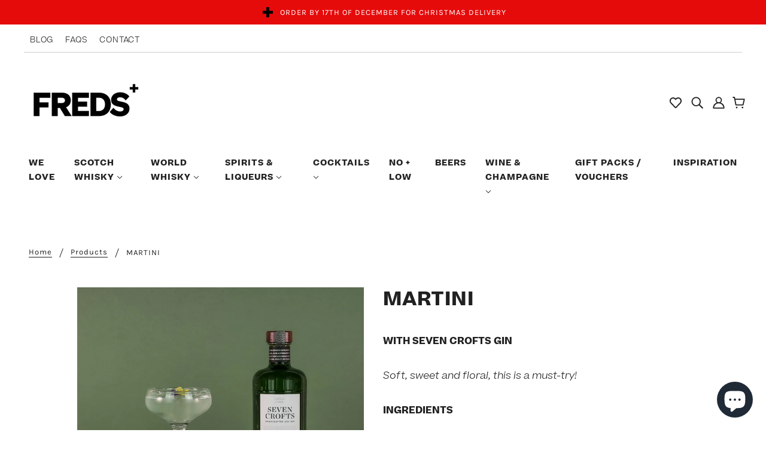

--- FILE ---
content_type: text/html; charset=utf-8
request_url: https://www.fredsdrinks.com/en-au/products/martini
body_size: 61245
content:
<!doctype html>
<html class="no-js" lang="en">
<head>
	<!-- Blockshop Theme - Version 7.0.2 by Troop Themes - https://troopthemes.com/ -->

	<meta charset="UTF-8">
	<meta http-equiv="X-UA-Compatible" content="IE=edge,chrome=1">
	<meta name="viewport" content="width=device-width, initial-scale=1.0, maximum-scale=5.0">
	
		<meta name="description" content="WITH SEVEN CROFTS GIN Soft, sweet and floral, this is a must-try! INGREDIENTS 60mls Seven Crofts Gin5mls St Germain Elderflower LiqueurLemon zest METHOD STEP 1 Pour St Germain over ice and stirSTEP 2 Pour Seven Crofts gin and stir until cold.STEP 3 Strain into chilled cocktail glass.STEP 4 Garnish with lemon zest.Enjoy">
	
	<meta name="google-site-verification" content="bYjnR-HVod8l2ypBmTBl4BkaZHmaLVZMFfYWxg8CrWc"/>

	<!-- Global site tag (gtag.js) - Google Ads: 10809193242 -->
	<script async src="https://www.googletagmanager.com/gtag/js?id=AW-10809193242"></script>
	<script>
      window.dataLayer = window.dataLayer || [];

      function gtag() {
          dataLayer.push(arguments);
      }

      gtag('js', new Date());

      gtag('config', 'AW-10809193242');
      gtag('config', 'G-KSD8HZ0M7Y');
	</script>

	<link rel="preconnect" href="https://cdn.shopify.com" crossorigin>
	<link rel="preconnect" href="https://fonts.shopify.com" crossorigin>
	<link rel="preconnect" href="https://monorail-edge.shopifysvc.com">

	<script
					src="https://code.jquery.com/jquery-2.2.4.min.js"
					integrity="sha256-BbhdlvQf/xTY9gja0Dq3HiwQF8LaCRTXxZKRutelT44="
					crossorigin="anonymous"></script>

	<link rel="preload" href="//www.fredsdrinks.com/cdn/shop/t/6/assets/theme--critical.css?v=36893484641253811271661266428" as="style">
	<link rel="preload" href="//www.fredsdrinks.com/cdn/shop/t/6/assets/theme--async.css?v=143757957624807327221749547312" as="style">
	<link rel="preload" href="//www.fredsdrinks.com/cdn/shop/t/6/assets/lazysizes.min.js?v=56751950883072570341649688880" as="script">
	<link rel="preload" href="//www.fredsdrinks.com/cdn/shop/t/6/assets/theme.js?v=5044089104835469891653930557" as="script">
	<link rel="preload" href="//www.fredsdrinks.com/cdn/shop/t/6/assets/sticky-navigation.js?v=30100336322000158951649688880" as="script"><link rel="canonical" href="https://www.fredsdrinks.com/en-au/products/martini">
		<link rel="shortcut icon" href="//www.fredsdrinks.com/cdn/shop/files/FREDS_PLUS_32x.jpg?v=1635413876" type="image/png">
		<link rel="apple-touch-icon" href="//www.fredsdrinks.com/cdn/shop/files/FREDS_PLUS_180x.jpg?v=1635413876">
	

	


  <meta property="og:type" content="product">
  <meta property="og:title" content="MARTINI">

  
    <meta property="og:image" content="http://www.fredsdrinks.com/cdn/shop/products/FREDS-SevenCrofts-InstaSquare_3_1200x.jpg?v=1654669786">
    <meta property="og:image:secure_url" content="https://www.fredsdrinks.com/cdn/shop/products/FREDS-SevenCrofts-InstaSquare_3_1200x.jpg?v=1654669786">
    <meta property="og:image:width" content="1080">
    <meta property="og:image:height" content="1080">
  
    <meta property="og:image" content="http://www.fredsdrinks.com/cdn/shop/products/hqdefault_58e0b8d2-bc4f-48a3-92d6-90672a14b9b1_1200x.jpg?v=1654669786">
    <meta property="og:image:secure_url" content="https://www.fredsdrinks.com/cdn/shop/products/hqdefault_58e0b8d2-bc4f-48a3-92d6-90672a14b9b1_1200x.jpg?v=1654669786">
    <meta property="og:image:width" content="">
    <meta property="og:image:height" content="">
  

  <meta
    property="og:price:amount"
    content="0.00"
  >
  <meta property="og:price:currency" content="GBP">

  <meta itemprop="url" content="https://www.fredsdrinks.com/en-au/products/martini" />
  <meta itemprop="name" content="MARTINI" />
  <meta itemprop="image" content="https://www.fredsdrinks.com/cdn/shop/products/FREDS-SevenCrofts-InstaSquare_3_1000x.jpg?v=1654669786" />
  <meta itemprop="priceCurrency" content="GBP" />
  
    <link itemprop="availability" href="https://schema.org/InStock" />
  
  
  
  <meta itemprop="price" content="0.0">





<meta property="og:url" content="https://www.fredsdrinks.com/en-au/products/martini">
<meta property="og:site_name" content="FREDS Drinks">
<meta property="og:description" content="WITH SEVEN CROFTS GIN Soft, sweet and floral, this is a must-try! INGREDIENTS 60mls Seven Crofts Gin5mls St Germain Elderflower LiqueurLemon zest METHOD STEP 1 Pour St Germain over ice and stirSTEP 2 Pour Seven Crofts gin and stir until cold.STEP 3 Strain into chilled cocktail glass.STEP 4 Garnish with lemon zest.Enjoy">



<meta name="twitter:card" content="summary">
<meta name="twitter:description" content="WITH SEVEN CROFTS GIN Soft, sweet and floral, this is a must-try! INGREDIENTS 60mls Seven Crofts Gin5mls St Germain Elderflower LiqueurLemon zest METHOD STEP 1 Pour St Germain over ice and stirSTEP 2 Pour Seven Crofts gin and stir until cold.STEP 3 Strain into chilled cocktail glass.STEP 4 Garnish with lemon zest.Enjoy">


  <meta name="twitter:title" content="MARTINI">

  
    <meta
      name="twitter:image"
      content="https://www.fredsdrinks.com/cdn/shop/products/FREDS-SevenCrofts-InstaSquare_3_480x.jpg?v=1654669786"
    >
  



	
		<title>MARTINI | FREDS Drinks</title>
	

	<link rel="preload" as="font" href="//www.fredsdrinks.com/cdn/fonts/jost/jost_n4.d47a1b6347ce4a4c9f437608011273009d91f2b7.woff2" type="font/woff2" crossorigin>
<link rel="preload" as="font" href="//www.fredsdrinks.com/cdn/fonts/karla/karla_n4.40497e07df527e6a50e58fb17ef1950c72f3e32c.woff2" type="font/woff2" crossorigin>
<link rel="preload" as="font" href="//www.fredsdrinks.com/cdn/fonts/karla/karla_n4.40497e07df527e6a50e58fb17ef1950c72f3e32c.woff2" type="font/woff2" crossorigin>

<style>@font-face {
  font-family: Jost;
  font-weight: 400;
  font-style: normal;
  font-display: swap;
  src: url("//www.fredsdrinks.com/cdn/fonts/jost/jost_n4.d47a1b6347ce4a4c9f437608011273009d91f2b7.woff2") format("woff2"),
       url("//www.fredsdrinks.com/cdn/fonts/jost/jost_n4.791c46290e672b3f85c3d1c651ef2efa3819eadd.woff") format("woff");
}
@font-face {
  font-family: Jost;
  font-weight: 400;
  font-style: normal;
  font-display: swap;
  src: url("//www.fredsdrinks.com/cdn/fonts/jost/jost_n4.d47a1b6347ce4a4c9f437608011273009d91f2b7.woff2") format("woff2"),
       url("//www.fredsdrinks.com/cdn/fonts/jost/jost_n4.791c46290e672b3f85c3d1c651ef2efa3819eadd.woff") format("woff");
}
@font-face {
  font-family: Karla;
  font-weight: 400;
  font-style: normal;
  font-display: swap;
  src: url("//www.fredsdrinks.com/cdn/fonts/karla/karla_n4.40497e07df527e6a50e58fb17ef1950c72f3e32c.woff2") format("woff2"),
       url("//www.fredsdrinks.com/cdn/fonts/karla/karla_n4.e9f6f9de321061073c6bfe03c28976ba8ce6ee18.woff") format("woff");
}
@font-face {
  font-family: Karla;
  font-weight: 700;
  font-style: normal;
  font-display: swap;
  src: url("//www.fredsdrinks.com/cdn/fonts/karla/karla_n7.4358a847d4875593d69cfc3f8cc0b44c17b3ed03.woff2") format("woff2"),
       url("//www.fredsdrinks.com/cdn/fonts/karla/karla_n7.96e322f6d76ce794f25fa29e55d6997c3fb656b6.woff") format("woff");
}
@font-face {
  font-family: Karla;
  font-weight: 400;
  font-style: normal;
  font-display: swap;
  src: url("//www.fredsdrinks.com/cdn/fonts/karla/karla_n4.40497e07df527e6a50e58fb17ef1950c72f3e32c.woff2") format("woff2"),
       url("//www.fredsdrinks.com/cdn/fonts/karla/karla_n4.e9f6f9de321061073c6bfe03c28976ba8ce6ee18.woff") format("woff");
}
@font-face {
  font-family: Karla;
  font-weight: 700;
  font-style: normal;
  font-display: swap;
  src: url("//www.fredsdrinks.com/cdn/fonts/karla/karla_n7.4358a847d4875593d69cfc3f8cc0b44c17b3ed03.woff2") format("woff2"),
       url("//www.fredsdrinks.com/cdn/fonts/karla/karla_n7.96e322f6d76ce794f25fa29e55d6997c3fb656b6.woff") format("woff");
}
@font-face {
  font-family: Karla;
  font-weight: 400;
  font-style: italic;
  font-display: swap;
  src: url("//www.fredsdrinks.com/cdn/fonts/karla/karla_i4.2086039c16bcc3a78a72a2f7b471e3c4a7f873a6.woff2") format("woff2"),
       url("//www.fredsdrinks.com/cdn/fonts/karla/karla_i4.7b9f59841a5960c16fa2a897a0716c8ebb183221.woff") format("woff");
}
@font-face {
  font-family: Karla;
  font-weight: 700;
  font-style: italic;
  font-display: swap;
  src: url("//www.fredsdrinks.com/cdn/fonts/karla/karla_i7.fe031cd65d6e02906286add4f6dda06afc2615f0.woff2") format("woff2"),
       url("//www.fredsdrinks.com/cdn/fonts/karla/karla_i7.816d4949fa7f7d79314595d7003eda5b44e959e3.woff") format("woff");
}
</style>

<style>
  :root {
    --font--featured-heading--size: 30px;
    --font--section-heading--size: 24px;
    --font--block-heading--size: 18px;
    --font--heading--uppercase: uppercase;
    --font--paragraph--size: 16px;

    --font--heading--family: Jost, sans-serif;
    --font--heading--weight: 400;
    --font--heading--normal-weight: 400;
    --font--heading--style: normal;

    --font--accent--family: Karla, sans-serif;
    --font--accent--weight: 400;
    --font--accent--style: normal;
    --font--accent--size: 13px;

    --font--paragraph--family: Karla, sans-serif;
    --font--paragraph--weight: 400;
    --font--paragraph--style: normal;
    --font--bolder-paragraph--weight: 700;
  }
</style>
	<style>
  :root {
    --image--popup: url('//www.fredsdrinks.com/cdn/shopifycloud/storefront/assets/no-image-2048-a2addb12_1200x.gif');

    --color--accent: #e60b0b;
    --color-text: #212121;
    --color-page-bg: #ffffff;
    --color-badge-bdr: rgba(33, 33, 33, 0.05);
    --color-border: #e0e0e0;
    --color-button: #ffffff;
    --color-button-bg: #212121;
    --color--body--light: #515151;
    --color--alternative: #ffffff;
    --color-header: #212121;
    --color-header-bg: #ffffff;
    --color-header-bg--transparent: rgba(255, 255, 255, 0);
    --color-header-bg--opaque: rgba(255, 255, 255, 0.95);
    --color-menubar: #212121;
    --color-cart: #212121;
    --color--footer: #212121;
    --bg-color--footer: #757ca3;
    --color-slider-caption: #212121;
    --color-slider-caption-bg: #ffffff;
    --color-slider-button: #ffffff;
    --color-slider-button-bg: #212121;
    --color-slider-button-hover-bg: ;
    --color-slider-nav: #212121;
    --color-product-slider-bg: ;
    --color-featured-promo-bg: ;
    --color-social-feed-bg: ;
    --color-tabs-accordions: #e0e0e0;

    /* shop pay */
    --payment-terms-background-color: #ffffff;
  }
</style>
	<script>
  var theme = theme || {};
  theme.assets = theme.assets || {};
  theme.carousels = theme.carousels || {};
  theme.classes = theme.classes || {};
  theme.local_storage = theme.local_storage || {};
  theme.partials = theme.partials || {};
  theme.popup = theme.popup || {};
  theme.settings = theme.settings || {};
  theme.shop = theme.shop || {};
  theme.swatches = theme.swatches || {};
  theme.translations = theme.translations || {};
  theme.urls = theme.urls || {};

  theme.assets.swipe = '//www.fredsdrinks.com/cdn/shop/t/6/assets/swipe-listener.min.js?v=123039615894270182531639498918';
  theme.assets.masonry = '//www.fredsdrinks.com/cdn/shop/t/6/assets/masonry.min.js?v=29745213517061307851649688880';
  theme.assets.stylesheet = '//www.fredsdrinks.com/cdn/shop/t/6/assets/theme--async.css?v=143757957624807327221749547312';

  theme.local_storage.collection_view = 'blockshop_collection_view';
  theme.local_storage.recent_products = 'blockshop_recently_viewed_storage';
  theme.local_storage.popup = 'blockshop_popup_storage';

  theme.popup.enabled = false;
  theme.popup.test_mode = false;
  theme.popup.newsletter_enabled = true;
  theme.popup.social_icons_enabled = true;
  theme.popup.show_image_enabled = '' > 0 ? true : false;
  theme.popup.image_link = '';
  theme.popup.seconds_until = 3;
  theme.popup.page_content = '';
  theme.popup.days_until = '7';

  theme.settings.cart_type = 'page';
  theme.settings.hover_image_enabled = 'false' == 'true';
  theme.settings.quick_add = 'true' == 'true';

  theme.shop.money_format = "£{{amount}}";
  theme.shop.scroll_to_active_item = true;

  theme.translations.add_to_cart = 'Add to Cart';
  theme.translations.all_items_added = 'All items have been added to the cart.';
  theme.translations.newsletter_email_blank = 'Email field is blank';
  theme.translations.out_of_stock = 'Out of stock';
  theme.translations.sale = 'Sale';
  theme.translations.size_chart_label = 'Size chart';
  theme.translations.unavailable = 'Unavailable';
  theme.translations.low_in_stock = {
    one: 'Only 1 item left!',
    other: 'Only 2 items left!'
  };

  theme.urls.all_products_collection = '/en-au/collections/all';
  theme.urls.cart = '/en-au/cart';
  theme.urls.cart_add = '/en-au/cart/add';
  theme.urls.cart_change = '/en-au/cart/change';
  theme.urls.product_recommendations = '/en-au/recommendations/products';
  theme.urls.search = '/en-au/search';
  theme.urls.shop = 'https://www.fredsdrinks.com';

  
    theme.urls.root = '/en-au';
  

  




  // LazySizes
  window.lazySizesConfig = window.lazySizesConfig || {};
  window.lazySizesConfig.expand = 1200;
  window.lazySizesConfig.loadMode = 3;
  window.lazySizesConfig.ricTimeout = 50;
</script>

	<script>
      function onLoadStylesheet() {
          const link = document.querySelector(`link[href="${theme.assets.stylesheet}"]`);
          link.loaded = true;
          link.dispatchEvent(new Event('load'));
      }
	</script>
	<noscript>
		<style>
        body .layout--main-content > *,
        body .header--root,
        body .footer--root,
        body .popup-modal-close,
        body .modal--root,
        body .modal--window {
            opacity: 1;
        }
		</style>

		<link href="//www.fredsdrinks.com/cdn/shop/t/6/assets/theme--async.css?v=143757957624807327221749547312" rel="stylesheet">
	</noscript>
	<link href="//www.fredsdrinks.com/cdn/shop/t/6/assets/font-face.css?v=58497572556642785901649751992" rel="stylesheet" media="all"/>
	<link href="//www.fredsdrinks.com/cdn/shop/t/6/assets/theme--critical.css?v=36893484641253811271661266428" rel="stylesheet" media="all"/>
	<link
					href="//www.fredsdrinks.com/cdn/shop/t/6/assets/theme--async.css?v=143757957624807327221749547312"
					rel="stylesheet"
					media="print"
					onload="this.media='all';onLoadStylesheet()"
	>

	<style>

.theme-store-id-606.spf-layout-theme.spf-has-filter #gf-products {
  grid-column-gap: 32px;
  grid-row-gap: 32px;
}

.modal--window .search--results {
    display: none;
}

@media only screen and (max-width: 767px) {
  .theme-store-id-606.spf-layout-theme.spf-has-filter #gf-products {
      grid-column-gap: 16px;
      grid-row-gap: 16px;
  }
}


[data-item=nav-text],
.rte,
[data-item=paragraph],
[data-item=rte-content],
body
{
	font-family: Beatrice !important;
	font-weight: 300 !important;
	line-height: 1.75 !important;
}
h1,h2,h3,h4,h5,h6 {
	font-family: Beatrice !important;
	font-weight: 700 !important;
}

.section--slideshow .featured-content--title {
	font-family: Sohne !important;
	font-size: calc(22px + 54 * ((100vw - 320px) / 680));
	line-height: calc(1.1rem + 42 * ((100vw - 320px) / 680));
	letter-spacing: 0 !important;
    color: #000;
}
.section--slideshow .featured-content--description {
	margin-top: 20px;
}

.section--slideshow .featured-content--root[data-text-width=medium] .featured-content--text,
.section--slideshow .featured-content--root[data-text-width=large] .featured-content--text{
	max-width: none !important;
	width: 65%;
}

.section--slideshow .featured-content--root[data-image-height='2'] .featured-content--image {
	height: auto !important;
}

.section--slideshow .image--root[data-cover=true] img {
	object-fit: none;
    width: 100% !important;
    height: auto !important;
}
.section--slideshow .featured-content--root[data-image-height='2'][data-text-position=bottom-left] .featured-content--container,
.section--slideshow .featured-content--root[data-image-height='2'][data-text-position=center] .featured-content--container {
	min-height: auto !important;
}

/* Content alignment */

.section--slideshow div[data-text-position] .featured-content--text-container {
	color: #212121;
}

.section--slideshow div[data-text-position="right"] .featured-content--text-container {
	text-align: right;
}

.carousel-slide {
	height: 0;
	position: relative;
	display: block;
}

.carousel-slide .featured-content--image {
	top: 0 !important;
	left: 0 !important;
}
.carousel-slide .featured-content--text {
	position: absolute !important;
	z-index: 3;
	top: 50%;
	left: 50%;
	transform: translate(-50%, -50%);
}
.carousel--prev .icon--root {
	background: transparent !important;
	border: 0 !important;
}
.carousel--next .icon--root {
	background: transparent !important;
	border: 0 !important;
}

.icon--next div {
	height: 10px;
	width: 40px;
}

.icon--next div:first-child {
	-webkit-transform: translate3d(0,10px,0) rotate3d(0,0,1,-45deg) scale(.9);
	transform: translate3d(0,10px,0) rotate3d(0,0,1,-45deg) scale(.9);
}
.icon--next:hover div:first-child {
	-webkit-transform: translate3d(0,10px,0) rotate3d(0,0,1,	-45deg) scale(.9);
	transform: translate3d(0,10px,0) rotate3d(0,0,1,-45deg) scale(.9);
	background: #000;
}
.icon--next div:nth-child(2) {
	-webkit-transform: translate3d(0, -10px,0) rotate3d(0,0,1,45deg) scale(.9);
	transform: translate3d(0, -10px,0) rotate3d(0,0,1,45deg) scale(.9);
}
.icon--next:hover div:nth-child(2) {
	-webkit-transform: translate3d(0, -10px,0) rotate3d(0,0,1,45deg) scale(.9);
	transform: translate3d(0, -10px,0) rotate3d(0,0,1,45deg) scale(.9);
	background: #000;
}

.icon--prev div {
	height: 10px;
    width: 40px;
}
.icon--prev div:first-child {
	-webkit-transform: translate3d(0,10px,0) rotate3d(0,0,1,45deg) scale(.9);
	transform: translate3d(0,10px,0) rotate3d(0,0,1,45deg) scale(.9);
}
.icon--prev div:nth-child(2) {
	-webkit-transform: translate3d(0,-10px,0) rotate3d(0,0,1,-45deg) scale(.9);
	transform: translate3d(0,-10px,0) rotate3d(0,0,1,-45deg) scale(.9);
}
.icon--prev:hover div:first-child {
	-webkit-transform: translate3d(0,10px,0) rotate3d(0,0,1,45deg) scale(.9);
	transform: translate3d(0,10px,0) rotate3d(0,0,1,45deg) scale(.9);
    color: #000;
}
.icon--prev:hover div:nth-child(2) {
	-webkit-transform: translate3d(0,-10px,0) rotate3d(0,0,1,-45deg) scale(.9);
	transform: translate3d(0,-10px,0) rotate3d(0,0,1,-45deg) scale(.9);
	color: #000;
}

.icon--prev div:last-child {
	display:none;
}


.icon--next div:last-child {
	display: none;
}


@media(max-width: 767px) {
	.carousel-slide .featured-content--root[data-mobile-overlay=true][data-cover-image-mobile=true] .featured-content--container {
		padding-top: 0;
		padding-bottom: 0;
	}
}


/* Cocktail template */

.product-coctail .product-page--thumbs {
	display: block !important;
}

@media (min-width: 768px) {
	.product-coctail .product-page--main-content {
		grid-template-columns: minmax(50%,50%) minmax(50%,50%);
	}
	.product-coctail .product-page--description {
		grid-column: 2;
	}
	.product-coctail .product-page--media {
		grid-column-start: 1;
		grid-column-end: 2;
		text-align: left;
	}
	.product-coctail .product-page--title,
	.product-coctail .product-page--description {
		max-width: 650px
	}
}

.product-coctail .product-page--title {
	margin-bottom: 40px;
	padding-bottom: 0;
	font-size: 2rem;
}
.product-coctail .product-page--description p,
.product-coctail .product-page--description ul
{
	margin-bottom: 30px;
	padding-bottom: 0;
}
.product-coctail .product-page--description ul li {
	line-height: 1.7;
}
.product-coctail .product-media--thumb .image--container {
	padding-top: 100% !important;
}
.product-coctail .product-media--thumb .image--container img {
	object-fit: cover;
}

.product-coctail .product-page--thumbs {
	max-width: 100% !important;
	padding-top: 10px;
	padding-bottom: 10px;
}

.product-coctail .product-page--container {
	max-width: 1600px;
	margin-left: auto;
	margin-right: auto;
}

@media(min-width: 1200px) {
	.product-coctail .product-video--root {
		width: 600px;
	}
}
@media(max-width: 1199px) {
	.product-cocktail-media .image--root {
		width: 100% !important;
	}
}

.product-cocktail-media .product-video--container {
	padding-top: 100% !important;
}

.product-coctail .product-page--description ul {
	list-style: none;
	padding-left: 25px;
}
.product-coctail .product-page--description li{
	position: relative;
}
.product-coctail .product-page--description li:before {
	content: "";
	background-image: url("//www.fredsdrinks.com/cdn/shop/t/6/assets/freds-plus.png?v=178101627892754022261652812556");
	background-repeat: no-repeat;
	background-size: contain;
	width: 20px;
	height: 20px;
	background-position: center;
	position: absolute;
	top: 0;
	left: -25px;
}


/* Picky story */

.picky-bundler-container.picky-widget {
	padding-top: 0 !important;
	padding-bottom: 70px !important;
}
.picky-custom-html h2 {
	margin-bottom: 70px;
	font-family: var(--font--heading--family);
	font-weight: var(--font--heading--weight);
	font-style: var(--font--heading--style);
	text-transform: var(--font--heading--uppercase);
	font-size: var(--font--section-heading--size);
	line-height: 1.25em;
	letter-spacing: .025em;
}
div[class*="RecommendedProductCard_picky-product-title"] {
	font-weight: 700 !important;
	text-align: center !important;
	margin: 20px 0 !important;
}
div[class*="AddSelectedToCart_picky-add-selected-to-cart"] {
	margin-top: 40px !important;
}

div[class*="GridLayout_picky-vertical-product-card-orientation"] {
	column-gap: 20px !important;
}

.product-page--media {
	padding-left: 0 !important;
}</style>

	<script src="//www.fredsdrinks.com/cdn/shop/t/6/assets/lazysizes.min.js?v=56751950883072570341649688880" async="async"></script>
	<script src="//www.fredsdrinks.com/cdn/shop/t/6/assets/theme.js?v=5044089104835469891653930557" defer="defer"></script>
	<script src="//www.fredsdrinks.com/cdn/shop/t/6/assets/sticky-navigation.js?v=30100336322000158951649688880" defer="defer"></script>
	

	

	<style>.spf-filter-loading #gf-products > *:not(.spf-product--skeleton) {
          visibility: hidden;
      }</style>
	<script>
      window.sortByRelevance = false;
      window.moneyFormat = "£{{amount}}";
      window.GloboMoneyFormat = "£{{amount}}";
      window.GloboMoneyWithCurrencyFormat = "£{{amount}} GBP";
      window.filterPriceRate = 1;
      window.filterPriceAdjustment = 1;

      window.shopCurrency = "GBP";
      window.currentCurrency = "GBP";

      window.isMultiCurrency = false;
      window.assetsUrl = '//www.fredsdrinks.com/cdn/shop/t/6/assets/';
      window.filesUrl = '//www.fredsdrinks.com/cdn/shop/files/';
      var page_id = 0;
	</script>


	<script>window.performance && window.performance.mark && window.performance.mark('shopify.content_for_header.start');</script><meta name="google-site-verification" content="ItU3v5gwKpW9f6Z_N2kdkSdF0rB4DYud0lpj-76hUGY">
<meta name="facebook-domain-verification" content="q98r0bm5r6qjlg0vr61s6ozcyj42sc">
<meta id="shopify-digital-wallet" name="shopify-digital-wallet" content="/58427834561/digital_wallets/dialog">
<meta name="shopify-checkout-api-token" content="731c9dc76d415a3c6070cab08fa6cd95">
<link rel="alternate" hreflang="x-default" href="https://www.fredsdrinks.com/products/martini">
<link rel="alternate" hreflang="en-AR" href="https://www.fredsdrinks.com/en-ar/products/martini">
<link rel="alternate" hreflang="en-AU" href="https://www.fredsdrinks.com/en-au/products/martini">
<link rel="alternate" hreflang="en-BR" href="https://www.fredsdrinks.com/en-br/products/martini">
<link rel="alternate" hreflang="en-IL" href="https://www.fredsdrinks.com/en-il/products/martini">
<link rel="alternate" hreflang="en-JP" href="https://www.fredsdrinks.com/en-jp/products/martini">
<link rel="alternate" hreflang="en-NZ" href="https://www.fredsdrinks.com/en-nz/products/martini">
<link rel="alternate" hreflang="en-PH" href="https://www.fredsdrinks.com/en-ph/products/martini">
<link rel="alternate" hreflang="en-SG" href="https://www.fredsdrinks.com/en-sg/products/martini">
<link rel="alternate" hreflang="en-KR" href="https://www.fredsdrinks.com/en-kr/products/martini">
<link rel="alternate" hreflang="en-TW" href="https://www.fredsdrinks.com/en-tw/products/martini">
<link rel="alternate" hreflang="en-TH" href="https://www.fredsdrinks.com/en-th/products/martini">
<link rel="alternate" type="application/json+oembed" href="https://www.fredsdrinks.com/en-au/products/martini.oembed">
<script async="async" src="/checkouts/internal/preloads.js?locale=en-AU"></script>
<link rel="preconnect" href="https://shop.app" crossorigin="anonymous">
<script async="async" src="https://shop.app/checkouts/internal/preloads.js?locale=en-AU&shop_id=58427834561" crossorigin="anonymous"></script>
<script id="apple-pay-shop-capabilities" type="application/json">{"shopId":58427834561,"countryCode":"GB","currencyCode":"GBP","merchantCapabilities":["supports3DS"],"merchantId":"gid:\/\/shopify\/Shop\/58427834561","merchantName":"FREDS Drinks","requiredBillingContactFields":["postalAddress","email"],"requiredShippingContactFields":["postalAddress","email"],"shippingType":"shipping","supportedNetworks":["visa","maestro","masterCard","amex","discover","elo"],"total":{"type":"pending","label":"FREDS Drinks","amount":"1.00"},"shopifyPaymentsEnabled":true,"supportsSubscriptions":true}</script>
<script id="shopify-features" type="application/json">{"accessToken":"731c9dc76d415a3c6070cab08fa6cd95","betas":["rich-media-storefront-analytics"],"domain":"www.fredsdrinks.com","predictiveSearch":true,"shopId":58427834561,"locale":"en"}</script>
<script>var Shopify = Shopify || {};
Shopify.shop = "freds-whisky-ltd.myshopify.com";
Shopify.locale = "en";
Shopify.currency = {"active":"GBP","rate":"1.0"};
Shopify.country = "AU";
Shopify.theme = {"name":"freds-whisky-ltd\/main","id":129577681126,"schema_name":"Blockshop","schema_version":"7.0.2","theme_store_id":null,"role":"main"};
Shopify.theme.handle = "null";
Shopify.theme.style = {"id":null,"handle":null};
Shopify.cdnHost = "www.fredsdrinks.com/cdn";
Shopify.routes = Shopify.routes || {};
Shopify.routes.root = "/en-au/";</script>
<script type="module">!function(o){(o.Shopify=o.Shopify||{}).modules=!0}(window);</script>
<script>!function(o){function n(){var o=[];function n(){o.push(Array.prototype.slice.apply(arguments))}return n.q=o,n}var t=o.Shopify=o.Shopify||{};t.loadFeatures=n(),t.autoloadFeatures=n()}(window);</script>
<script>
  window.ShopifyPay = window.ShopifyPay || {};
  window.ShopifyPay.apiHost = "shop.app\/pay";
  window.ShopifyPay.redirectState = null;
</script>
<script id="shop-js-analytics" type="application/json">{"pageType":"product"}</script>
<script defer="defer" async type="module" src="//www.fredsdrinks.com/cdn/shopifycloud/shop-js/modules/v2/client.init-shop-cart-sync_dlpDe4U9.en.esm.js"></script>
<script defer="defer" async type="module" src="//www.fredsdrinks.com/cdn/shopifycloud/shop-js/modules/v2/chunk.common_FunKbpTJ.esm.js"></script>
<script type="module">
  await import("//www.fredsdrinks.com/cdn/shopifycloud/shop-js/modules/v2/client.init-shop-cart-sync_dlpDe4U9.en.esm.js");
await import("//www.fredsdrinks.com/cdn/shopifycloud/shop-js/modules/v2/chunk.common_FunKbpTJ.esm.js");

  window.Shopify.SignInWithShop?.initShopCartSync?.({"fedCMEnabled":true,"windoidEnabled":true});

</script>
<script>
  window.Shopify = window.Shopify || {};
  if (!window.Shopify.featureAssets) window.Shopify.featureAssets = {};
  window.Shopify.featureAssets['shop-js'] = {"shop-cart-sync":["modules/v2/client.shop-cart-sync_DIWHqfTk.en.esm.js","modules/v2/chunk.common_FunKbpTJ.esm.js"],"init-fed-cm":["modules/v2/client.init-fed-cm_CmNkGb1A.en.esm.js","modules/v2/chunk.common_FunKbpTJ.esm.js"],"shop-button":["modules/v2/client.shop-button_Dpfxl9vG.en.esm.js","modules/v2/chunk.common_FunKbpTJ.esm.js"],"shop-cash-offers":["modules/v2/client.shop-cash-offers_CtPYbIPM.en.esm.js","modules/v2/chunk.common_FunKbpTJ.esm.js","modules/v2/chunk.modal_n1zSoh3t.esm.js"],"init-windoid":["modules/v2/client.init-windoid_V_O5I0mt.en.esm.js","modules/v2/chunk.common_FunKbpTJ.esm.js"],"shop-toast-manager":["modules/v2/client.shop-toast-manager_p8J9W8kY.en.esm.js","modules/v2/chunk.common_FunKbpTJ.esm.js"],"init-shop-email-lookup-coordinator":["modules/v2/client.init-shop-email-lookup-coordinator_DUdFDmvK.en.esm.js","modules/v2/chunk.common_FunKbpTJ.esm.js"],"init-shop-cart-sync":["modules/v2/client.init-shop-cart-sync_dlpDe4U9.en.esm.js","modules/v2/chunk.common_FunKbpTJ.esm.js"],"pay-button":["modules/v2/client.pay-button_x_P2fRzB.en.esm.js","modules/v2/chunk.common_FunKbpTJ.esm.js"],"shop-login-button":["modules/v2/client.shop-login-button_C3-NmE42.en.esm.js","modules/v2/chunk.common_FunKbpTJ.esm.js","modules/v2/chunk.modal_n1zSoh3t.esm.js"],"avatar":["modules/v2/client.avatar_BTnouDA3.en.esm.js"],"init-shop-for-new-customer-accounts":["modules/v2/client.init-shop-for-new-customer-accounts_aeWumpsw.en.esm.js","modules/v2/client.shop-login-button_C3-NmE42.en.esm.js","modules/v2/chunk.common_FunKbpTJ.esm.js","modules/v2/chunk.modal_n1zSoh3t.esm.js"],"init-customer-accounts-sign-up":["modules/v2/client.init-customer-accounts-sign-up_CRLhpYdY.en.esm.js","modules/v2/client.shop-login-button_C3-NmE42.en.esm.js","modules/v2/chunk.common_FunKbpTJ.esm.js","modules/v2/chunk.modal_n1zSoh3t.esm.js"],"checkout-modal":["modules/v2/client.checkout-modal_EOl6FxyC.en.esm.js","modules/v2/chunk.common_FunKbpTJ.esm.js","modules/v2/chunk.modal_n1zSoh3t.esm.js"],"init-customer-accounts":["modules/v2/client.init-customer-accounts_BkuyBVsz.en.esm.js","modules/v2/client.shop-login-button_C3-NmE42.en.esm.js","modules/v2/chunk.common_FunKbpTJ.esm.js","modules/v2/chunk.modal_n1zSoh3t.esm.js"],"shop-follow-button":["modules/v2/client.shop-follow-button_DDNA7Aw9.en.esm.js","modules/v2/chunk.common_FunKbpTJ.esm.js","modules/v2/chunk.modal_n1zSoh3t.esm.js"],"lead-capture":["modules/v2/client.lead-capture_LZVhB0lN.en.esm.js","modules/v2/chunk.common_FunKbpTJ.esm.js","modules/v2/chunk.modal_n1zSoh3t.esm.js"],"shop-login":["modules/v2/client.shop-login_D4d_T_FR.en.esm.js","modules/v2/chunk.common_FunKbpTJ.esm.js","modules/v2/chunk.modal_n1zSoh3t.esm.js"],"payment-terms":["modules/v2/client.payment-terms_g-geHK5T.en.esm.js","modules/v2/chunk.common_FunKbpTJ.esm.js","modules/v2/chunk.modal_n1zSoh3t.esm.js"]};
</script>
<script>(function() {
  var isLoaded = false;
  function asyncLoad() {
    if (isLoaded) return;
    isLoaded = true;
    var urls = ["https:\/\/cdn.shopify.com\/s\/files\/1\/0584\/2783\/4561\/t\/3\/assets\/globo.filter.init.js?shop=freds-whisky-ltd.myshopify.com","https:\/\/instafeed.nfcube.com\/cdn\/37d1ec9701c32074679c6d8facf84d55.js?shop=freds-whisky-ltd.myshopify.com","\/\/cdn.shopify.com\/proxy\/0384bd491f6799814a8b9ff370bf064018943c9b33cf68c6b129617c254bfd84\/s.pandect.es\/scripts\/pandectes-core.js?shop=freds-whisky-ltd.myshopify.com\u0026sp-cache-control=cHVibGljLCBtYXgtYWdlPTkwMA","https:\/\/cdn.pickystory.com\/widget\/static\/js\/noop.js?shop=freds-whisky-ltd.myshopify.com","https:\/\/av-northern-apps.com\/js\/agecheckerplus_mG35tH2eGxRu7PQW.js?shop=freds-whisky-ltd.myshopify.com","https:\/\/cdn.hextom.com\/js\/ultimatesalesboost.js?shop=freds-whisky-ltd.myshopify.com"];
    for (var i = 0; i < urls.length; i++) {
      var s = document.createElement('script');
      s.type = 'text/javascript';
      s.async = true;
      s.src = urls[i];
      var x = document.getElementsByTagName('script')[0];
      x.parentNode.insertBefore(s, x);
    }
  };
  if(window.attachEvent) {
    window.attachEvent('onload', asyncLoad);
  } else {
    window.addEventListener('load', asyncLoad, false);
  }
})();</script>
<script id="__st">var __st={"a":58427834561,"offset":0,"reqid":"01cacf38-e912-412f-85aa-0a8cd330161a-1765553462","pageurl":"www.fredsdrinks.com\/en-au\/products\/martini","u":"1d5c0b082e89","p":"product","rtyp":"product","rid":7820210405606};</script>
<script>window.ShopifyPaypalV4VisibilityTracking = true;</script>
<script id="captcha-bootstrap">!function(){'use strict';const t='contact',e='account',n='new_comment',o=[[t,t],['blogs',n],['comments',n],[t,'customer']],c=[[e,'customer_login'],[e,'guest_login'],[e,'recover_customer_password'],[e,'create_customer']],r=t=>t.map((([t,e])=>`form[action*='/${t}']:not([data-nocaptcha='true']) input[name='form_type'][value='${e}']`)).join(','),a=t=>()=>t?[...document.querySelectorAll(t)].map((t=>t.form)):[];function s(){const t=[...o],e=r(t);return a(e)}const i='password',u='form_key',d=['recaptcha-v3-token','g-recaptcha-response','h-captcha-response',i],f=()=>{try{return window.sessionStorage}catch{return}},m='__shopify_v',_=t=>t.elements[u];function p(t,e,n=!1){try{const o=window.sessionStorage,c=JSON.parse(o.getItem(e)),{data:r}=function(t){const{data:e,action:n}=t;return t[m]||n?{data:e,action:n}:{data:t,action:n}}(c);for(const[e,n]of Object.entries(r))t.elements[e]&&(t.elements[e].value=n);n&&o.removeItem(e)}catch(o){console.error('form repopulation failed',{error:o})}}const l='form_type',E='cptcha';function T(t){t.dataset[E]=!0}const w=window,h=w.document,L='Shopify',v='ce_forms',y='captcha';let A=!1;((t,e)=>{const n=(g='f06e6c50-85a8-45c8-87d0-21a2b65856fe',I='https://cdn.shopify.com/shopifycloud/storefront-forms-hcaptcha/ce_storefront_forms_captcha_hcaptcha.v1.5.2.iife.js',D={infoText:'Protected by hCaptcha',privacyText:'Privacy',termsText:'Terms'},(t,e,n)=>{const o=w[L][v],c=o.bindForm;if(c)return c(t,g,e,D).then(n);var r;o.q.push([[t,g,e,D],n]),r=I,A||(h.body.append(Object.assign(h.createElement('script'),{id:'captcha-provider',async:!0,src:r})),A=!0)});var g,I,D;w[L]=w[L]||{},w[L][v]=w[L][v]||{},w[L][v].q=[],w[L][y]=w[L][y]||{},w[L][y].protect=function(t,e){n(t,void 0,e),T(t)},Object.freeze(w[L][y]),function(t,e,n,w,h,L){const[v,y,A,g]=function(t,e,n){const i=e?o:[],u=t?c:[],d=[...i,...u],f=r(d),m=r(i),_=r(d.filter((([t,e])=>n.includes(e))));return[a(f),a(m),a(_),s()]}(w,h,L),I=t=>{const e=t.target;return e instanceof HTMLFormElement?e:e&&e.form},D=t=>v().includes(t);t.addEventListener('submit',(t=>{const e=I(t);if(!e)return;const n=D(e)&&!e.dataset.hcaptchaBound&&!e.dataset.recaptchaBound,o=_(e),c=g().includes(e)&&(!o||!o.value);(n||c)&&t.preventDefault(),c&&!n&&(function(t){try{if(!f())return;!function(t){const e=f();if(!e)return;const n=_(t);if(!n)return;const o=n.value;o&&e.removeItem(o)}(t);const e=Array.from(Array(32),(()=>Math.random().toString(36)[2])).join('');!function(t,e){_(t)||t.append(Object.assign(document.createElement('input'),{type:'hidden',name:u})),t.elements[u].value=e}(t,e),function(t,e){const n=f();if(!n)return;const o=[...t.querySelectorAll(`input[type='${i}']`)].map((({name:t})=>t)),c=[...d,...o],r={};for(const[a,s]of new FormData(t).entries())c.includes(a)||(r[a]=s);n.setItem(e,JSON.stringify({[m]:1,action:t.action,data:r}))}(t,e)}catch(e){console.error('failed to persist form',e)}}(e),e.submit())}));const S=(t,e)=>{t&&!t.dataset[E]&&(n(t,e.some((e=>e===t))),T(t))};for(const o of['focusin','change'])t.addEventListener(o,(t=>{const e=I(t);D(e)&&S(e,y())}));const B=e.get('form_key'),M=e.get(l),P=B&&M;t.addEventListener('DOMContentLoaded',(()=>{const t=y();if(P)for(const e of t)e.elements[l].value===M&&p(e,B);[...new Set([...A(),...v().filter((t=>'true'===t.dataset.shopifyCaptcha))])].forEach((e=>S(e,t)))}))}(h,new URLSearchParams(w.location.search),n,t,e,['guest_login'])})(!0,!0)}();</script>
<script integrity="sha256-52AcMU7V7pcBOXWImdc/TAGTFKeNjmkeM1Pvks/DTgc=" data-source-attribution="shopify.loadfeatures" defer="defer" src="//www.fredsdrinks.com/cdn/shopifycloud/storefront/assets/storefront/load_feature-81c60534.js" crossorigin="anonymous"></script>
<script crossorigin="anonymous" defer="defer" src="//www.fredsdrinks.com/cdn/shopifycloud/storefront/assets/shopify_pay/storefront-65b4c6d7.js?v=20250812"></script>
<script data-source-attribution="shopify.dynamic_checkout.dynamic.init">var Shopify=Shopify||{};Shopify.PaymentButton=Shopify.PaymentButton||{isStorefrontPortableWallets:!0,init:function(){window.Shopify.PaymentButton.init=function(){};var t=document.createElement("script");t.src="https://www.fredsdrinks.com/cdn/shopifycloud/portable-wallets/latest/portable-wallets.en.js",t.type="module",document.head.appendChild(t)}};
</script>
<script data-source-attribution="shopify.dynamic_checkout.buyer_consent">
  function portableWalletsHideBuyerConsent(e){var t=document.getElementById("shopify-buyer-consent"),n=document.getElementById("shopify-subscription-policy-button");t&&n&&(t.classList.add("hidden"),t.setAttribute("aria-hidden","true"),n.removeEventListener("click",e))}function portableWalletsShowBuyerConsent(e){var t=document.getElementById("shopify-buyer-consent"),n=document.getElementById("shopify-subscription-policy-button");t&&n&&(t.classList.remove("hidden"),t.removeAttribute("aria-hidden"),n.addEventListener("click",e))}window.Shopify?.PaymentButton&&(window.Shopify.PaymentButton.hideBuyerConsent=portableWalletsHideBuyerConsent,window.Shopify.PaymentButton.showBuyerConsent=portableWalletsShowBuyerConsent);
</script>
<script data-source-attribution="shopify.dynamic_checkout.cart.bootstrap">document.addEventListener("DOMContentLoaded",(function(){function t(){return document.querySelector("shopify-accelerated-checkout-cart, shopify-accelerated-checkout")}if(t())Shopify.PaymentButton.init();else{new MutationObserver((function(e,n){t()&&(Shopify.PaymentButton.init(),n.disconnect())})).observe(document.body,{childList:!0,subtree:!0})}}));
</script>
<link id="shopify-accelerated-checkout-styles" rel="stylesheet" media="screen" href="https://www.fredsdrinks.com/cdn/shopifycloud/portable-wallets/latest/accelerated-checkout-backwards-compat.css" crossorigin="anonymous">
<style id="shopify-accelerated-checkout-cart">
        #shopify-buyer-consent {
  margin-top: 1em;
  display: inline-block;
  width: 100%;
}

#shopify-buyer-consent.hidden {
  display: none;
}

#shopify-subscription-policy-button {
  background: none;
  border: none;
  padding: 0;
  text-decoration: underline;
  font-size: inherit;
  cursor: pointer;
}

#shopify-subscription-policy-button::before {
  box-shadow: none;
}

      </style>

<script>window.performance && window.performance.mark && window.performance.mark('shopify.content_for_header.end');</script>

	<script class="notranslate" translate=no type="application/json" id="gift-wrap-product-json">{"id":6987408605377,"title":"Gift Wrapping","handle":"gift-wrapping","description":"\u003cp\u003eGift wrapping\u003c\/p\u003e","published_at":"2021-10-20T16:25:54+01:00","created_at":"2021-10-20T13:39:37+01:00","vendor":"FREDS Drinks","type":"Service","tags":[],"price":417,"price_min":417,"price_max":417,"available":true,"price_varies":false,"compare_at_price":null,"compare_at_price_min":0,"compare_at_price_max":0,"compare_at_price_varies":false,"variants":[{"id":40917102919873,"title":"Default Title","option1":"Default Title","option2":null,"option3":null,"sku":"GIF0569","requires_shipping":true,"taxable":true,"featured_image":null,"available":true,"name":"Gift Wrapping","public_title":null,"options":["Default Title"],"price":417,"weight":0,"compare_at_price":null,"inventory_management":null,"barcode":"","requires_selling_plan":false,"selling_plan_allocations":[]}],"images":["\/\/www.fredsdrinks.com\/cdn\/shop\/products\/giftwrap-icon.png?v=1636111825"],"featured_image":"\/\/www.fredsdrinks.com\/cdn\/shop\/products\/giftwrap-icon.png?v=1636111825","options":["Title"],"media":[{"alt":null,"id":26785853833446,"position":1,"preview_image":{"aspect_ratio":1.0,"height":1024,"width":1024,"src":"\/\/www.fredsdrinks.com\/cdn\/shop\/products\/giftwrap-icon.png?v=1636111825"},"aspect_ratio":1.0,"height":1024,"media_type":"image","src":"\/\/www.fredsdrinks.com\/cdn\/shop\/products\/giftwrap-icon.png?v=1636111825","width":1024}],"requires_selling_plan":false,"selling_plan_groups":[],"content":"\u003cp\u003eGift wrapping\u003c\/p\u003e"}</script>

	<link href="https://cdn.jsdelivr.net/npm/sweetalert2@11.1.9/dist/sweetalert2.min.css" rel="stylesheet" media="all"/>
	<script src="https://cdn.jsdelivr.net/npm/sweetalert2@11.1.9/dist/sweetalert2.all.min.js" async="async"></script>

<!-- BEGIN app block: shopify://apps/minmaxify-order-limits/blocks/app-embed-block/3acfba32-89f3-4377-ae20-cbb9abc48475 --><script type="text/javascript" src="https://limits.minmaxify.com/freds-whisky-ltd.myshopify.com?v=92d&r=20221027143333"></script>

<!-- END app block --><!-- BEGIN app block: shopify://apps/judge-me-reviews/blocks/judgeme_core/61ccd3b1-a9f2-4160-9fe9-4fec8413e5d8 --><!-- Start of Judge.me Core -->




<link rel="dns-prefetch" href="https://cdnwidget.judge.me">
<link rel="dns-prefetch" href="https://cdn.judge.me">
<link rel="dns-prefetch" href="https://cdn1.judge.me">
<link rel="dns-prefetch" href="https://api.judge.me">

<script data-cfasync='false' class='jdgm-settings-script'>window.jdgmSettings={"pagination":5,"disable_web_reviews":false,"badge_no_review_text":"No reviews","badge_n_reviews_text":"{{ n }} review/reviews","hide_badge_preview_if_no_reviews":true,"badge_hide_text":false,"enforce_center_preview_badge":false,"widget_title":"Customer Reviews","widget_open_form_text":"Write a review","widget_close_form_text":"Cancel review","widget_refresh_page_text":"Refresh page","widget_summary_text":"Based on {{ number_of_reviews }} review/reviews","widget_no_review_text":"Be the first to write a review","widget_name_field_text":"Name","widget_verified_name_field_text":"Verified Name (public)","widget_name_placeholder_text":"Enter your name (public)","widget_required_field_error_text":"This field is required.","widget_email_field_text":"Email","widget_verified_email_field_text":"Verified Email (private, can not be edited)","widget_email_placeholder_text":"Enter your email (private)","widget_email_field_error_text":"Please enter a valid email address.","widget_rating_field_text":"Rating","widget_review_title_field_text":"Review Title","widget_review_title_placeholder_text":"Give your review a title","widget_review_body_field_text":"Review","widget_review_body_placeholder_text":"Write your comments here","widget_pictures_field_text":"Picture/Video (optional)","widget_submit_review_text":"Submit Review","widget_submit_verified_review_text":"Submit Verified Review","widget_submit_success_msg_with_auto_publish":"Thank you! Please refresh the page in a few moments to see your review. You can remove or edit your review by logging into \u003ca href='https://judge.me/login' target='_blank' rel='nofollow noopener'\u003eJudge.me\u003c/a\u003e","widget_submit_success_msg_no_auto_publish":"Thank you! Your review will be published as soon as it is approved by the shop admin. You can remove or edit your review by logging into \u003ca href='https://judge.me/login' target='_blank' rel='nofollow noopener'\u003eJudge.me\u003c/a\u003e","widget_show_default_reviews_out_of_total_text":"Showing {{ n_reviews_shown }} out of {{ n_reviews }} reviews.","widget_show_all_link_text":"Show all","widget_show_less_link_text":"Show less","widget_author_said_text":"{{ reviewer_name }} said:","widget_days_text":"{{ n }} days ago","widget_weeks_text":"{{ n }} week/weeks ago","widget_months_text":"{{ n }} month/months ago","widget_years_text":"{{ n }} year/years ago","widget_yesterday_text":"Yesterday","widget_today_text":"Today","widget_replied_text":"\u003e\u003e {{ shop_name }} replied:","widget_read_more_text":"Read more","widget_rating_filter_see_all_text":"See all reviews","widget_sorting_most_recent_text":"Most Recent","widget_sorting_highest_rating_text":"Highest Rating","widget_sorting_lowest_rating_text":"Lowest Rating","widget_sorting_with_pictures_text":"Only Pictures","widget_sorting_most_helpful_text":"Most Helpful","widget_open_question_form_text":"Ask a question","widget_reviews_subtab_text":"Reviews","widget_questions_subtab_text":"Questions","widget_question_label_text":"Question","widget_answer_label_text":"Answer","widget_question_placeholder_text":"Write your question here","widget_submit_question_text":"Submit Question","widget_question_submit_success_text":"Thank you for your question! We will notify you once it gets answered.","verified_badge_text":"Verified","verified_badge_placement":"left-of-reviewer-name","widget_hide_border":false,"widget_social_share":false,"all_reviews_include_out_of_store_products":true,"all_reviews_out_of_store_text":"(out of store)","all_reviews_product_name_prefix_text":"about","enable_review_pictures":true,"review_date_format":"dd/mm/yyyy","widget_product_reviews_subtab_text":"Product Reviews","widget_shop_reviews_subtab_text":"Shop Reviews","widget_write_a_store_review_text":"Write a Store Review","widget_other_languages_heading":"Reviews in Other Languages","widget_sorting_pictures_first_text":"Pictures First","floating_tab_button_name":"★ Reviews","floating_tab_title":"Let customers speak for us","floating_tab_url":"","floating_tab_url_enabled":false,"all_reviews_text_badge_text":"Customers rate us {{ shop.metafields.judgeme.all_reviews_rating | round: 1 }}/5 based on {{ shop.metafields.judgeme.all_reviews_count }} reviews.","all_reviews_text_badge_text_branded_style":"{{ shop.metafields.judgeme.all_reviews_rating | round: 1 }} out of 5 stars based on {{ shop.metafields.judgeme.all_reviews_count }} reviews","all_reviews_text_badge_url":"","all_reviews_text_style":"branded","featured_carousel_title":"Let customers speak for us","featured_carousel_count_text":"from {{ n }} reviews","featured_carousel_url":"","verified_count_badge_style":"branded","verified_count_badge_url":"","picture_reminder_submit_button":"Upload Pictures","widget_sorting_videos_first_text":"Videos First","widget_review_pending_text":"Pending","remove_microdata_snippet":false,"preview_badge_no_question_text":"No questions","preview_badge_n_question_text":"{{ number_of_questions }} question/questions","widget_search_bar_placeholder":"Search reviews","widget_sorting_verified_only_text":"Verified only","featured_carousel_verified_badge_enable":true,"featured_carousel_more_reviews_button_text":"Read more reviews","featured_carousel_view_product_button_text":"View product","all_reviews_page_load_more_text":"Load More Reviews","widget_advanced_speed_features":5,"widget_public_name_text":"displayed publicly like","default_reviewer_name_has_non_latin":true,"widget_reviewer_anonymous":"Anonymous","medals_widget_title":"Judge.me Review Medals","widget_invalid_yt_video_url_error_text":"Not a YouTube video URL","widget_max_length_field_error_text":"Please enter no more than {0} characters.","widget_verified_by_shop_text":"Verified by Shop","widget_load_with_code_splitting":true,"widget_ugc_title":"Made by us, Shared by you","widget_ugc_subtitle":"Tag us to see your picture featured in our page","widget_ugc_primary_button_text":"Buy Now","widget_ugc_secondary_button_text":"Load More","widget_ugc_reviews_button_text":"View Reviews","widget_primary_color":"#757CA3","widget_summary_average_rating_text":"{{ average_rating }} out of 5","widget_media_grid_title":"Customer photos \u0026 videos","widget_media_grid_see_more_text":"See more","widget_verified_by_judgeme_text":"Verified by Judge.me","widget_verified_by_judgeme_text_in_store_medals":"Verified by Judge.me","widget_media_field_exceed_quantity_message":"Sorry, we can only accept {{ max_media }} for one review.","widget_media_field_exceed_limit_message":"{{ file_name }} is too large, please select a {{ media_type }} less than {{ size_limit }}MB.","widget_review_submitted_text":"Review Submitted!","widget_question_submitted_text":"Question Submitted!","widget_close_form_text_question":"Cancel","widget_write_your_answer_here_text":"Write your answer here","widget_enabled_branded_link":true,"widget_show_collected_by_judgeme":false,"widget_collected_by_judgeme_text":"collected by Judge.me","widget_load_more_text":"Load More","widget_full_review_text":"Full Review","widget_read_more_reviews_text":"Read More Reviews","widget_read_questions_text":"Read Questions","widget_questions_and_answers_text":"Questions \u0026 Answers","widget_verified_by_text":"Verified by","widget_number_of_reviews_text":"{{ number_of_reviews }} reviews","widget_back_button_text":"Back","widget_next_button_text":"Next","widget_custom_forms_filter_button":"Filters","how_reviews_are_collected":"How reviews are collected?","widget_gdpr_statement":"How we use your data: We’ll only contact you about the review you left, and only if necessary. By submitting your review, you agree to Judge.me’s \u003ca href='https://judge.me/terms' target='_blank' rel='nofollow noopener'\u003eterms\u003c/a\u003e, \u003ca href='https://judge.me/privacy' target='_blank' rel='nofollow noopener'\u003eprivacy\u003c/a\u003e and \u003ca href='https://judge.me/content-policy' target='_blank' rel='nofollow noopener'\u003econtent\u003c/a\u003e policies.","review_snippet_widget_round_border_style":true,"review_snippet_widget_card_color":"#FFFFFF","review_snippet_widget_slider_arrows_background_color":"#FFFFFF","review_snippet_widget_slider_arrows_color":"#000000","review_snippet_widget_star_color":"#339999","platform":"shopify","branding_url":"https://app.judge.me/reviews","branding_text":"Powered by Judge.me","locale":"en","reply_name":"FREDS Drinks","widget_version":"3.0","footer":true,"autopublish":true,"review_dates":true,"enable_custom_form":false,"enable_multi_locales_translations":false,"can_be_branded":true,"reply_name_text":"FREDS Drinks"};</script> <style class='jdgm-settings-style'>.jdgm-xx{left:0}:root{--jdgm-primary-color: #757CA3;--jdgm-secondary-color: rgba(117,124,163,0.1);--jdgm-star-color: #757CA3;--jdgm-write-review-text-color: white;--jdgm-write-review-bg-color: #757CA3;--jdgm-paginate-color: #757CA3;--jdgm-border-radius: 0;--jdgm-reviewer-name-color: #757CA3}.jdgm-histogram__bar-content{background-color:#757CA3}.jdgm-rev[data-verified-buyer=true] .jdgm-rev__icon.jdgm-rev__icon:after,.jdgm-rev__buyer-badge.jdgm-rev__buyer-badge{color:white;background-color:#757CA3}.jdgm-review-widget--small .jdgm-gallery.jdgm-gallery .jdgm-gallery__thumbnail-link:nth-child(8) .jdgm-gallery__thumbnail-wrapper.jdgm-gallery__thumbnail-wrapper:before{content:"See more"}@media only screen and (min-width: 768px){.jdgm-gallery.jdgm-gallery .jdgm-gallery__thumbnail-link:nth-child(8) .jdgm-gallery__thumbnail-wrapper.jdgm-gallery__thumbnail-wrapper:before{content:"See more"}}.jdgm-prev-badge[data-average-rating='0.00']{display:none !important}.jdgm-author-all-initials{display:none !important}.jdgm-author-last-initial{display:none !important}.jdgm-rev-widg__title{visibility:hidden}.jdgm-rev-widg__summary-text{visibility:hidden}.jdgm-prev-badge__text{visibility:hidden}.jdgm-rev__prod-link-prefix:before{content:'about'}.jdgm-rev__out-of-store-text:before{content:'(out of store)'}@media only screen and (min-width: 768px){.jdgm-rev__pics .jdgm-rev_all-rev-page-picture-separator,.jdgm-rev__pics .jdgm-rev__product-picture{display:none}}@media only screen and (max-width: 768px){.jdgm-rev__pics .jdgm-rev_all-rev-page-picture-separator,.jdgm-rev__pics .jdgm-rev__product-picture{display:none}}.jdgm-preview-badge[data-template="product"]{display:none !important}.jdgm-preview-badge[data-template="collection"]{display:none !important}.jdgm-preview-badge[data-template="index"]{display:none !important}.jdgm-review-widget[data-from-snippet="true"]{display:none !important}.jdgm-verified-count-badget[data-from-snippet="true"]{display:none !important}.jdgm-carousel-wrapper[data-from-snippet="true"]{display:none !important}.jdgm-all-reviews-text[data-from-snippet="true"]{display:none !important}.jdgm-medals-section[data-from-snippet="true"]{display:none !important}.jdgm-ugc-media-wrapper[data-from-snippet="true"]{display:none !important}.jdgm-review-snippet-widget .jdgm-rev-snippet-widget__cards-container .jdgm-rev-snippet-card{border-radius:8px;background:#fff}.jdgm-review-snippet-widget .jdgm-rev-snippet-widget__cards-container .jdgm-rev-snippet-card__rev-rating .jdgm-star{color:#399}.jdgm-review-snippet-widget .jdgm-rev-snippet-widget__prev-btn,.jdgm-review-snippet-widget .jdgm-rev-snippet-widget__next-btn{border-radius:50%;background:#fff}.jdgm-review-snippet-widget .jdgm-rev-snippet-widget__prev-btn>svg,.jdgm-review-snippet-widget .jdgm-rev-snippet-widget__next-btn>svg{fill:#000}.jdgm-full-rev-modal.rev-snippet-widget .jm-mfp-container .jm-mfp-content,.jdgm-full-rev-modal.rev-snippet-widget .jm-mfp-container .jdgm-full-rev__icon,.jdgm-full-rev-modal.rev-snippet-widget .jm-mfp-container .jdgm-full-rev__pic-img,.jdgm-full-rev-modal.rev-snippet-widget .jm-mfp-container .jdgm-full-rev__reply{border-radius:8px}.jdgm-full-rev-modal.rev-snippet-widget .jm-mfp-container .jdgm-full-rev[data-verified-buyer="true"] .jdgm-full-rev__icon::after{border-radius:8px}.jdgm-full-rev-modal.rev-snippet-widget .jm-mfp-container .jdgm-full-rev .jdgm-rev__buyer-badge{border-radius:calc( 8px / 2 )}.jdgm-full-rev-modal.rev-snippet-widget .jm-mfp-container .jdgm-full-rev .jdgm-full-rev__replier::before{content:'FREDS Drinks'}.jdgm-full-rev-modal.rev-snippet-widget .jm-mfp-container .jdgm-full-rev .jdgm-full-rev__product-button{border-radius:calc( 8px * 6 )}
</style> <style class='jdgm-settings-style'></style>

  
  
  
  <style class='jdgm-miracle-styles'>
  @-webkit-keyframes jdgm-spin{0%{-webkit-transform:rotate(0deg);-ms-transform:rotate(0deg);transform:rotate(0deg)}100%{-webkit-transform:rotate(359deg);-ms-transform:rotate(359deg);transform:rotate(359deg)}}@keyframes jdgm-spin{0%{-webkit-transform:rotate(0deg);-ms-transform:rotate(0deg);transform:rotate(0deg)}100%{-webkit-transform:rotate(359deg);-ms-transform:rotate(359deg);transform:rotate(359deg)}}@font-face{font-family:'JudgemeStar';src:url("[data-uri]") format("woff");font-weight:normal;font-style:normal}.jdgm-star{font-family:'JudgemeStar';display:inline !important;text-decoration:none !important;padding:0 4px 0 0 !important;margin:0 !important;font-weight:bold;opacity:1;-webkit-font-smoothing:antialiased;-moz-osx-font-smoothing:grayscale}.jdgm-star:hover{opacity:1}.jdgm-star:last-of-type{padding:0 !important}.jdgm-star.jdgm--on:before{content:"\e000"}.jdgm-star.jdgm--off:before{content:"\e001"}.jdgm-star.jdgm--half:before{content:"\e002"}.jdgm-widget *{margin:0;line-height:1.4;-webkit-box-sizing:border-box;-moz-box-sizing:border-box;box-sizing:border-box;-webkit-overflow-scrolling:touch}.jdgm-hidden{display:none !important;visibility:hidden !important}.jdgm-temp-hidden{display:none}.jdgm-spinner{width:40px;height:40px;margin:auto;border-radius:50%;border-top:2px solid #eee;border-right:2px solid #eee;border-bottom:2px solid #eee;border-left:2px solid #ccc;-webkit-animation:jdgm-spin 0.8s infinite linear;animation:jdgm-spin 0.8s infinite linear}.jdgm-prev-badge{display:block !important}

</style>


  
  
   


<script data-cfasync='false' class='jdgm-script'>
!function(e){window.jdgm=window.jdgm||{},jdgm.CDN_HOST="https://cdnwidget.judge.me/",jdgm.API_HOST="https://api.judge.me/",jdgm.CDN_BASE_URL="https://cdn.shopify.com/extensions/019b0cac-cff0-7e9e-8d68-33c30d1f27af/judgeme-extensions-260/assets/",
jdgm.docReady=function(d){(e.attachEvent?"complete"===e.readyState:"loading"!==e.readyState)?
setTimeout(d,0):e.addEventListener("DOMContentLoaded",d)},jdgm.loadCSS=function(d,t,o,a){
!o&&jdgm.loadCSS.requestedUrls.indexOf(d)>=0||(jdgm.loadCSS.requestedUrls.push(d),
(a=e.createElement("link")).rel="stylesheet",a.class="jdgm-stylesheet",a.media="nope!",
a.href=d,a.onload=function(){this.media="all",t&&setTimeout(t)},e.body.appendChild(a))},
jdgm.loadCSS.requestedUrls=[],jdgm.loadJS=function(e,d){var t=new XMLHttpRequest;
t.onreadystatechange=function(){4===t.readyState&&(Function(t.response)(),d&&d(t.response))},
t.open("GET",e),t.send()},jdgm.docReady((function(){(window.jdgmLoadCSS||e.querySelectorAll(
".jdgm-widget, .jdgm-all-reviews-page").length>0)&&(jdgmSettings.widget_load_with_code_splitting?
parseFloat(jdgmSettings.widget_version)>=3?jdgm.loadCSS(jdgm.CDN_HOST+"widget_v3/base.css"):
jdgm.loadCSS(jdgm.CDN_HOST+"widget/base.css"):jdgm.loadCSS(jdgm.CDN_HOST+"shopify_v2.css"),
jdgm.loadJS(jdgm.CDN_HOST+"loa"+"der.js"))}))}(document);
</script>
<noscript><link rel="stylesheet" type="text/css" media="all" href="https://cdnwidget.judge.me/shopify_v2.css"></noscript>

<!-- BEGIN app snippet: theme_fix_tags --><script>
  (function() {
    var jdgmThemeFixes = null;
    if (!jdgmThemeFixes) return;
    var thisThemeFix = jdgmThemeFixes[Shopify.theme.id];
    if (!thisThemeFix) return;

    if (thisThemeFix.html) {
      document.addEventListener("DOMContentLoaded", function() {
        var htmlDiv = document.createElement('div');
        htmlDiv.classList.add('jdgm-theme-fix-html');
        htmlDiv.innerHTML = thisThemeFix.html;
        document.body.append(htmlDiv);
      });
    };

    if (thisThemeFix.css) {
      var styleTag = document.createElement('style');
      styleTag.classList.add('jdgm-theme-fix-style');
      styleTag.innerHTML = thisThemeFix.css;
      document.head.append(styleTag);
    };

    if (thisThemeFix.js) {
      var scriptTag = document.createElement('script');
      scriptTag.classList.add('jdgm-theme-fix-script');
      scriptTag.innerHTML = thisThemeFix.js;
      document.head.append(scriptTag);
    };
  })();
</script>
<!-- END app snippet -->
<!-- End of Judge.me Core -->



<!-- END app block --><!-- BEGIN app block: shopify://apps/smart-product-filter-search/blocks/app-embed/5cc1944c-3014-4a2a-af40-7d65abc0ef73 --><link href="https://cdn.shopify.com/extensions/019b0cd0-3664-7812-9c50-e91cdd1dabef/smart-product-filters-580/assets/globo.filter.min.js" as="script" rel="preload">
<link rel="preconnect" href="https://filter-eu9.globo.io" crossorigin /><link rel="stylesheet" href="https://cdn.shopify.com/extensions/019b0cd0-3664-7812-9c50-e91cdd1dabef/smart-product-filters-580/assets/globo.search.css" media="print" onload="this.media='all'">
<link rel="stylesheet" href="https://cdn.shopify.com/extensions/019b0cd0-3664-7812-9c50-e91cdd1dabef/smart-product-filters-580/assets/globo.search.carousel.css" media="print" onload="this.media='all'">
<meta id="search_terms_value" content="" />
<!-- BEGIN app snippet: global.variables --><script>
  window.shopCurrency = "GBP";
  window.shopCountry = "GB";
  window.shopLanguageCode = "en";

  window.currentCurrency = "GBP";
  window.currentCountry = "AU";
  window.currentLanguageCode = "en";

  window.shopCustomer = false

  window.useCustomTreeTemplate = false;
  window.useCustomProductTemplate = false;

  window.GloboFilterRequestOrigin = "https://www.fredsdrinks.com";
  window.GloboFilterShopifyDomain = "freds-whisky-ltd.myshopify.com";
  window.GloboFilterSFAT = "";
  window.GloboFilterSFApiVersion = "2025-04";
  window.GloboFilterProxyPath = "/apps/globofilters";
  window.GloboFilterRootUrl = "/en-au";
  window.GloboFilterTranslation = {"search":{"suggestions":"Suggestions","collections":"Collections","pages":"Pages","product":"Product","products":"Products","view_all":"Search for","view_all_products":"View all products","not_found":"Sorry, nothing found for","product_not_found":"No products were found","no_result_keywords_suggestions_title":"Popular searches","no_result_products_suggestions_title":"However, You may like","zero_character_keywords_suggestions_title":"Suggestions","zero_character_popular_searches_title":"Popular searches","zero_character_products_suggestions_title":"Trending products"},"form":{"title":"Search Products","submit":"Search"},"filter":{"filter_by":"Filter By","clear_all":"Clear All","view":"View","clear":"Clear","in_stock":"In Stock","out_of_stock":"Out of Stock","ready_to_ship":"Ready to ship","search":"Search options"},"sort":{"sort_by":"Sort By","manually":"Featured","availability_in_stock_first":"Availability","relevance":"Relevance","best_selling":"Best Selling","alphabetically_a_z":"Alphabetically, A-Z","alphabetically_z_a":"Alphabetically, Z-A","price_low_to_high":"Price, low to high","price_high_to_low":"Price, high to low","date_new_to_old":"Date, new to old","date_old_to_new":"Date, old to new","sale_off":"% Sale off"},"product":{"add_to_cart":"Add to cart","unavailable":"Unavailable","sold_out":"Sold out","sale":"Sale","load_more":"Load more","limit":"Show","search":"Search products","no_results":"Sorry, there are no products in this collection"}};
  window.isMultiCurrency =false;
  window.globoEmbedFilterAssetsUrl = 'https://cdn.shopify.com/extensions/019b0cd0-3664-7812-9c50-e91cdd1dabef/smart-product-filters-580/assets/';
  window.assetsUrl = window.globoEmbedFilterAssetsUrl;
  window.GloboMoneyFormat = "£{{amount}}";
</script><!-- END app snippet -->
<script type="text/javascript" hs-ignore data-ccm-injected>
document.getElementsByTagName('html')[0].classList.add('spf-filter-loading', 'spf-has-filter');
window.enabledEmbedFilter = true;
window.sortByRelevance = false;
window.moneyFormat = "£{{amount}}";
window.GloboMoneyWithCurrencyFormat = "£{{amount}} GBP";
window.filesUrl = '//www.fredsdrinks.com/cdn/shop/files/';
window.GloboThemesInfo ={"124932325569":{"id":124932325569,"name":"Dawn","theme_store_id":887,"theme_name":"Dawn"},"124933046465":{"id":124933046465,"name":"Blockshop","theme_store_id":606,"theme_name":"Blockshop"},"125656170689":{"id":125656170689,"name":"FREDS Theme","theme_store_id":606,"theme_name":"Blockshop","theme_version":"7.0.2"},"126207262913":{"id":126207262913,"name":"Copy of [Boost] Live theme with filter \u0026 search","theme_store_id":606,"theme_name":"Blockshop","theme_version":"7.0.2"},"128538509542":{"id":128538509542,"name":"FREDS Theme [STAGING]","theme_store_id":606,"theme_name":"Blockshop","theme_version":"7.0.2"},"129577681126":{"id":129577681126,"name":"freds-whisky-ltd\/main","theme_store_id":606,"theme_name":"Blockshop","theme_version":"7.0.2"},"129624670438":{"id":129624670438,"name":"freds-whisky-ltd\/dev","theme_store_id":606,"theme_name":"Blockshop","theme_version":"7.0.2"},"130844590310":{"id":130844590310,"name":"Testing Theme (For Client)","theme_store_id":606,"theme_name":"Blockshop","theme_version":"7.0.2"},"133018681574":{"id":133018681574,"name":"freds-whisky-ltd\/staging","theme_store_id":606,"theme_name":"Blockshop","theme_version":"7.0.2"}};



var GloboEmbedFilterConfig = {
api: {filterUrl: "https://filter-eu9.globo.io/filter",searchUrl: "https://filter-eu9.globo.io/search", url: "https://filter-eu9.globo.io"},
shop: {
name: "FREDS Drinks",
url: "https://www.fredsdrinks.com",
domain: "freds-whisky-ltd.myshopify.com",
locale: "en",
cur_locale: "en",
predictive_search_url: "/en-au/search/suggest",
country_code: "GB",
root_url: "/en-au",
cart_url: "/en-au/cart",
search_url: "/en-au/search",
cart_add_url: "/en-au/cart/add",
search_terms_value: "",
product_image: {width: 360, height: 504},
no_image_url: "https://cdn.shopify.com/s/images/themes/product-1.png",
swatches: [],
swatchConfig: {"enable":false},
enableRecommendation: false,
hideOneValue: true,
newUrlStruct: false,
newUrlForSEO: false,themeTranslation:{"products":{"color":"color","out_of_stock":"Out of stock","sale":"Sale"},"home":{"onboarding":{"product_title":"Product title","vendor":"Vendor","price":"$34.99","compare_price":"$50.00","description":"Product description"}}},redirects: [],
images: {},
settings: {"color--accent":"#e60b0b","color-text":"#212121","color--alternative":"#ffffff","color-page-bg":"#ffffff","color-border":"#e0e0e0","color-button":"#ffffff","color-button-bg":"#212121","color-header-bg":"#ffffff","color-header":"#212121","color-header-cart":"#212121","bg-color--footer":"#757ca3","color--footer":"#212121","color-slider-caption":"#212121","color-slider-caption-bg":"#ffffff","color-slider-button":"#ffffff","color-slider-button-bg":"#212121","color-slider-nav":"#212121","color-tabs-accordions":"#e0e0e0","typography--heading":{"error":"json not allowed for this object"},"typography--heading--uppercase":true,"typography--heading--size":"medium","typography--accent":{"error":"json not allowed for this object"},"typography--paragraph":{"error":"json not allowed for this object"},"typography--paragraph--size":"medium","product--hover-image-enabled":false,"product--show-vendor":false,"product--swatches-enabled":false,"product--text-alignment":"center","product--label-color":"light","product--show-sale-label":true,"product--show-new-label":false,"product--new-label-period":90,"product--featured-tags":"New!, Sustainable, Sold Out","product--quick-add-enabled":true,"product--variant-style":"dropdowns","product--smart-payment-button":true,"search--show-in-header":true,"search--show-articles":true,"search--show-pages":true,"social--instagram--url":"https:\/\/www.instagram.com\/fredsdrinks\/","social--facebook--url":"https:\/\/www.facebook.com\/fredsdrinks\/","social--youtube--url":"https:\/\/www.youtube.com\/channel\/UCTqBe6PtUiUHb8cYwj6K_qg","social--vimeo--url":"","social--pinterest--url":"https:\/\/www.pinterest.co.uk\/fredsdrinks\/","social--twitter--url":"","social--tiktok--url":"https:\/\/www.tiktok.com\/@fredsdrinks","popup--enabled":false,"popup--test-mode":false,"popup--newsletter--enabled":true,"popup--newsletter--heading":"Get the scoop on new arrivals, special promos and sales.","popup--social-icons--enabled":true,"popup--seconds-range":3,"popup--days-range":7,"favicon":"\/\/www.fredsdrinks.com\/cdn\/shop\/files\/FREDS_PLUS.jpg?v=1635413876","hide-tags":"featured, pinned","cart--type":"page","cart--show-note":true,"checkout_logo_image":"\/\/www.fredsdrinks.com\/cdn\/shop\/files\/FREDS_LOGO_WITH_PLUS_CROP.png?v=1630070017","checkout_logo_position":"left","checkout_logo_size":"large","checkout_body_background_color":"#fff","checkout_input_background_color_mode":"white","checkout_sidebar_background_color":"#fafafa","checkout_heading_font":"-apple-system, BlinkMacSystemFont, 'Segoe UI', Roboto, Helvetica, Arial, sans-serif, 'Apple Color Emoji', 'Segoe UI Emoji', 'Segoe UI Symbol'","checkout_body_font":"-apple-system, BlinkMacSystemFont, 'Segoe UI', Roboto, Helvetica, Arial, sans-serif, 'Apple Color Emoji', 'Segoe UI Emoji', 'Segoe UI Symbol'","checkout_accent_color":"#425563","checkout_button_color":"#e4d5d3","checkout_error_color":"#e22120","customer_layout":"customer_area"},
gridSettings: {"layout":"theme","useCustomTemplate":false,"useCustomTreeTemplate":false,"skin":1,"limits":[12,24,48],"productsPerPage":12,"sorts":["featured","stock-descending","best-selling","title-ascending","title-descending","price-ascending","price-descending","created-descending","created-ascending","sale-descending"],"noImageUrl":"https:\/\/cdn.shopify.com\/s\/images\/themes\/product-1.png","imageWidth":"360","imageHeight":"504","imageRatio":140,"imageSize":"360_504","alignment":"left","hideOneValue":true,"elements":["soldoutLabel","saleLabel","quickview","addToCart","vendor","price","secondImage"],"saleLabelClass":" sale-text","saleMode":3,"gridItemClass":"spf-col-xl-6 spf-col-lg-6 spf-col-md-6 spf-col-sm-6 spf-col-6","swatchClass":"","swatchConfig":{"enable":false},"variant_redirect":false,"showSelectedVariantInfo":"1"},
home_filter: false,
page: "product",
sorts: ["featured","stock-descending","best-selling","title-ascending","title-descending","price-ascending","price-descending","created-descending","created-ascending","sale-descending"],
limits: [12,24,48],
cache: true,
layout: "theme",
marketTaxInclusion: false,
priceTaxesIncluded: true,
customerTaxesIncluded: true,
useCustomTemplate: false,
hasQuickviewTemplate: false
},
analytic: {"enableViewProductAnalytic":true,"enableSearchAnalytic":true,"enableFilterAnalytic":true,"enableATCAnalytic":false},
taxes: [],
special_countries: null,
adjustments: false,
year_make_model: {
id: 0,
prefix: "gff_",
heading: "",
showSearchInput: false,
showClearAllBtn: false
},
filter: {
id:39334,
prefix: "gf_",
layout: 1,
useThemeFilterCss: false,
sublayout: 1,
showCount: true,
showRefine: true,
refineSettings: {"style":"square","positions":["sidebar_mobile","sidebar_desktop","toolbar_mobile"],"color":"#000000","iconColor":"#959595","bgColor":"#E8E8E8"},
isLoadMore: 0,
filter_on_search_page: true
},
search:{
enable: true,
zero_character_suggestion: true,
pages_suggestion: {enable:false,limit:5},
keywords_suggestion: {enable:true,limit:10},
articles_suggestion: {enable:false,limit:5},
layout: 3,
product_list_layout: "carousel",
elements: ["price"]
},
collection: {
id:0,
handle:'',
sort: 'best-selling',
vendor: null,
tags: null,
type: null,
term: document.getElementById("search_terms_value") != null ? document.getElementById("search_terms_value").content : "",
limit: 12,
settings: null,
products_count: 0,
enableCollectionSearch: true,
displayTotalProducts: true,
excludeTags:null,
showSelectedVariantInfo: true
},
selector: {products: ""}
}
</script>
<script src="https://cdn.shopify.com/extensions/019b0cd0-3664-7812-9c50-e91cdd1dabef/smart-product-filters-580/assets/globo.filter.themes.min.js" defer></script><style>.gf-block-title h3, 
.gf-block-title .h3,
.gf-form-input-inner label {
  font-size: 14px !important;
  color: #3a3a3a !important;
  text-transform: uppercase !important;
  font-weight: bold !important;
}
.gf-option-block .gf-btn-show-more{
  font-size: 14px !important;
  text-transform: none !important;
  font-weight: normal !important;
}
.gf-option-block ul li a, 
.gf-option-block ul li button, 
.gf-option-block ul li a span.gf-count,
.gf-option-block ul li button span.gf-count,
.gf-clear, 
.gf-clear-all, 
.selected-item.gf-option-label a,
.gf-form-input-inner select,
.gf-refine-toggle{
  font-size: 14px !important;
  color: #000000 !important;
  text-transform: none !important;
  font-weight: normal !important;
}

.gf-refine-toggle-mobile,
.gf-form-button-group button {
  font-size: 14px !important;
  text-transform: none !important;
  font-weight: normal !important;
  color: #3a3a3a !important;
  border: 1px solid #bfbfbf !important;
  background: #ffffff !important;
}
.gf-option-block-box-rectangle.gf-option-block ul li.gf-box-rectangle a,
.gf-option-block-box-rectangle.gf-option-block ul li.gf-box-rectangle button {
  border-color: #000000 !important;
}
.gf-option-block-box-rectangle.gf-option-block ul li.gf-box-rectangle a.checked,
.gf-option-block-box-rectangle.gf-option-block ul li.gf-box-rectangle button.checked{
  color: #fff !important;
  background-color: #000000 !important;
}
@media (min-width: 768px) {
  .gf-option-block-box-rectangle.gf-option-block ul li.gf-box-rectangle button:hover,
  .gf-option-block-box-rectangle.gf-option-block ul li.gf-box-rectangle a:hover {
    color: #fff !important;
    background-color: #000000 !important;	
  }
}
.gf-option-block.gf-option-block-select select {
  color: #000000 !important;
}

#gf-form.loaded, .gf-YMM-forms.loaded {
  background: #FFFFFF !important;
}
#gf-form h2, .gf-YMM-forms h2 {
  color: #3a3a3a !important;
}
#gf-form label, .gf-YMM-forms label{
  color: #3a3a3a !important;
}
.gf-form-input-wrapper select, 
.gf-form-input-wrapper input{
  border: 1px solid #DEDEDE !important;
  background-color: #FFFFFF !important;
  border-radius: 0px !important;
}
#gf-form .gf-form-button-group button, .gf-YMM-forms .gf-form-button-group button{
  color: #FFFFFF !important;
  background: #3a3a3a !important;
  border-radius: 0px !important;
}

.spf-product-card.spf-product-card__template-3 .spf-product__info.hover{
  background: #FFFFFF;
}
a.spf-product-card__image-wrapper{
  padding-top: 100%;
}
.h4.spf-product-card__title a{
  color: #333333;
  font-size: 15px;
  font-family: "Poppins", sans-serif;   font-weight: 500;  font-style: normal;
  text-transform: none;
}
.h4.spf-product-card__title a:hover{
  color: #000000;
}
.spf-product-card button.spf-product__form-btn-addtocart{
  font-size: 14px;
   font-family: inherit;   font-weight: normal;   font-style: normal;   text-transform: none;
}
.spf-product-card button.spf-product__form-btn-addtocart,
.spf-product-card.spf-product-card__template-4 a.open-quick-view,
.spf-product-card.spf-product-card__template-5 a.open-quick-view,
#gfqv-btn{
  color: #FFFFFF !important;
  border: 1px solid #333333 !important;
  background: #333333 !important;
}
.spf-product-card button.spf-product__form-btn-addtocart:hover,
.spf-product-card.spf-product-card__template-4 a.open-quick-view:hover,
.spf-product-card.spf-product-card__template-5 a.open-quick-view:hover{
  color: #FFFFFF !important;
  border: 1px solid #000000 !important;
  background: #000000 !important;
}
span.spf-product__label.spf-product__label-soldout{
  color: #ffffff;
  background: #989898;
}
span.spf-product__label.spf-product__label-sale{
  color: #F0F0F0;
  background: #d21625;
}
.spf-product-card__vendor a{
  color: #969595;
  font-size: 13px;
  font-family: "Poppins", sans-serif;   font-weight: 400;   font-style: normal; }
.spf-product-card__vendor a:hover{
  color: #969595;
}
.spf-product-card__price-wrapper{
  font-size: 14px;
}
.spf-image-ratio{
  padding-top:100% !important;
}
.spf-product-card__oldprice,
.spf-product-card__saleprice,
.spf-product-card__price,
.gfqv-product-card__oldprice,
.gfqv-product-card__saleprice,
.gfqv-product-card__price
{
  font-size: 14px;
  font-family: "Poppins", sans-serif;   font-weight: 500;   font-style: normal; }

span.spf-product-card__price, span.gfqv-product-card__price{
  color: #141414;
}
span.spf-product-card__oldprice, span.gfqv-product-card__oldprice{
  color: #969595;
}
span.spf-product-card__saleprice, span.gfqv-product-card__saleprice{
  color: #d21625;
}
/* Product Title */
.h4.spf-product-card__title{
    
}
.h4.spf-product-card__title a{

}

/* Product Vendor */
.spf-product-card__vendor{
    
}
.spf-product-card__vendor a{

}

/* Product Price */
.spf-product-card__price-wrapper{
    
}

/* Product Old Price */
span.spf-product-card__oldprice{
    
}

/* Product Sale Price */
span.spf-product-card__saleprice{
    
}

/* Product Regular Price */
span.spf-product-card__price{

}

/* Quickview button */
.open-quick-view{
    
}

/* Add to cart button */
button.spf-product__form-btn-addtocart{
    
}

/* Product image */
img.spf-product-card__image{
    
}

/* Sale label */
span.spf-product__label.spf-product__label.spf-product__label-sale{
    
}

/* Sold out label */
span.spf-product__label.spf-product__label.spf-product__label-soldout{
    
}</style><script>
    window.addEventListener('globoFilterRenderSearchCompleted', function () {
        setTimeout(function(){
          document.querySelector('.gl-d-searchbox-input').focus();
        }, 600);
    });
  </script>

<script>
    window.addEventListener('globoFilterRenderSearchCompleted', function () {
        setTimeout(function(){
          document.querySelector('.gl-d-searchbox-input').focus();
        }, 600);
    });
  </script>

<style></style><script></script><script>
  const productGrid = document.querySelector('[data-globo-filter-items]')
  if(productGrid){
    if( productGrid.id ){
      productGrid.setAttribute('old-id', productGrid.id)
    }
    productGrid.id = 'gf-products';
  }
</script>
<script>if(window.AVADA_SPEED_WHITELIST){const spfs_w = new RegExp("smart-product-filter-search", 'i'); if(Array.isArray(window.AVADA_SPEED_WHITELIST)){window.AVADA_SPEED_WHITELIST.push(spfs_w);}else{window.AVADA_SPEED_WHITELIST = [spfs_w];}} </script><!-- END app block --><!-- BEGIN app block: shopify://apps/klaviyo-email-marketing-sms/blocks/klaviyo-onsite-embed/2632fe16-c075-4321-a88b-50b567f42507 -->












  <script async src="https://static.klaviyo.com/onsite/js/UKsUi6/klaviyo.js?company_id=UKsUi6"></script>
  <script>!function(){if(!window.klaviyo){window._klOnsite=window._klOnsite||[];try{window.klaviyo=new Proxy({},{get:function(n,i){return"push"===i?function(){var n;(n=window._klOnsite).push.apply(n,arguments)}:function(){for(var n=arguments.length,o=new Array(n),w=0;w<n;w++)o[w]=arguments[w];var t="function"==typeof o[o.length-1]?o.pop():void 0,e=new Promise((function(n){window._klOnsite.push([i].concat(o,[function(i){t&&t(i),n(i)}]))}));return e}}})}catch(n){window.klaviyo=window.klaviyo||[],window.klaviyo.push=function(){var n;(n=window._klOnsite).push.apply(n,arguments)}}}}();</script>

  
    <script id="viewed_product">
      if (item == null) {
        var _learnq = _learnq || [];

        var MetafieldReviews = null
        var MetafieldYotpoRating = null
        var MetafieldYotpoCount = null
        var MetafieldLooxRating = null
        var MetafieldLooxCount = null
        var okendoProduct = null
        var okendoProductReviewCount = null
        var okendoProductReviewAverageValue = null
        try {
          // The following fields are used for Customer Hub recently viewed in order to add reviews.
          // This information is not part of __kla_viewed. Instead, it is part of __kla_viewed_reviewed_items
          MetafieldReviews = {};
          MetafieldYotpoRating = null
          MetafieldYotpoCount = null
          MetafieldLooxRating = null
          MetafieldLooxCount = null

          okendoProduct = null
          // If the okendo metafield is not legacy, it will error, which then requires the new json formatted data
          if (okendoProduct && 'error' in okendoProduct) {
            okendoProduct = null
          }
          okendoProductReviewCount = okendoProduct ? okendoProduct.reviewCount : null
          okendoProductReviewAverageValue = okendoProduct ? okendoProduct.reviewAverageValue : null
        } catch (error) {
          console.error('Error in Klaviyo onsite reviews tracking:', error);
        }

        var item = {
          Name: "MARTINI",
          ProductID: 7820210405606,
          Categories: ["A-Z of Cocktails"],
          ImageURL: "https://www.fredsdrinks.com/cdn/shop/products/FREDS-SevenCrofts-InstaSquare_3_grande.jpg?v=1654669786",
          URL: "https://www.fredsdrinks.com/en-au/products/martini",
          Brand: "FREDS Drinks",
          Price: "£0.00",
          Value: "0.00",
          CompareAtPrice: "£0.00"
        };
        _learnq.push(['track', 'Viewed Product', item]);
        _learnq.push(['trackViewedItem', {
          Title: item.Name,
          ItemId: item.ProductID,
          Categories: item.Categories,
          ImageUrl: item.ImageURL,
          Url: item.URL,
          Metadata: {
            Brand: item.Brand,
            Price: item.Price,
            Value: item.Value,
            CompareAtPrice: item.CompareAtPrice
          },
          metafields:{
            reviews: MetafieldReviews,
            yotpo:{
              rating: MetafieldYotpoRating,
              count: MetafieldYotpoCount,
            },
            loox:{
              rating: MetafieldLooxRating,
              count: MetafieldLooxCount,
            },
            okendo: {
              rating: okendoProductReviewAverageValue,
              count: okendoProductReviewCount,
            }
          }
        }]);
      }
    </script>
  




  <script>
    window.klaviyoReviewsProductDesignMode = false
  </script>







<!-- END app block --><script src="https://cdn.shopify.com/extensions/7bc9bb47-adfa-4267-963e-cadee5096caf/inbox-1252/assets/inbox-chat-loader.js" type="text/javascript" defer="defer"></script>
<script src="https://cdn.shopify.com/extensions/019b0cac-cff0-7e9e-8d68-33c30d1f27af/judgeme-extensions-260/assets/loader.js" type="text/javascript" defer="defer"></script>
<script src="https://cdn.shopify.com/extensions/019b0cd0-3664-7812-9c50-e91cdd1dabef/smart-product-filters-580/assets/globo.filter.min.js" type="text/javascript" defer="defer"></script>
<link href="https://monorail-edge.shopifysvc.com" rel="dns-prefetch">
<script>(function(){if ("sendBeacon" in navigator && "performance" in window) {try {var session_token_from_headers = performance.getEntriesByType('navigation')[0].serverTiming.find(x => x.name == '_s').description;} catch {var session_token_from_headers = undefined;}var session_cookie_matches = document.cookie.match(/_shopify_s=([^;]*)/);var session_token_from_cookie = session_cookie_matches && session_cookie_matches.length === 2 ? session_cookie_matches[1] : "";var session_token = session_token_from_headers || session_token_from_cookie || "";function handle_abandonment_event(e) {var entries = performance.getEntries().filter(function(entry) {return /monorail-edge.shopifysvc.com/.test(entry.name);});if (!window.abandonment_tracked && entries.length === 0) {window.abandonment_tracked = true;var currentMs = Date.now();var navigation_start = performance.timing.navigationStart;var payload = {shop_id: 58427834561,url: window.location.href,navigation_start,duration: currentMs - navigation_start,session_token,page_type: "product"};window.navigator.sendBeacon("https://monorail-edge.shopifysvc.com/v1/produce", JSON.stringify({schema_id: "online_store_buyer_site_abandonment/1.1",payload: payload,metadata: {event_created_at_ms: currentMs,event_sent_at_ms: currentMs}}));}}window.addEventListener('pagehide', handle_abandonment_event);}}());</script>
<script id="web-pixels-manager-setup">(function e(e,d,r,n,o){if(void 0===o&&(o={}),!Boolean(null===(a=null===(i=window.Shopify)||void 0===i?void 0:i.analytics)||void 0===a?void 0:a.replayQueue)){var i,a;window.Shopify=window.Shopify||{};var t=window.Shopify;t.analytics=t.analytics||{};var s=t.analytics;s.replayQueue=[],s.publish=function(e,d,r){return s.replayQueue.push([e,d,r]),!0};try{self.performance.mark("wpm:start")}catch(e){}var l=function(){var e={modern:/Edge?\/(1{2}[4-9]|1[2-9]\d|[2-9]\d{2}|\d{4,})\.\d+(\.\d+|)|Firefox\/(1{2}[4-9]|1[2-9]\d|[2-9]\d{2}|\d{4,})\.\d+(\.\d+|)|Chrom(ium|e)\/(9{2}|\d{3,})\.\d+(\.\d+|)|(Maci|X1{2}).+ Version\/(15\.\d+|(1[6-9]|[2-9]\d|\d{3,})\.\d+)([,.]\d+|)( \(\w+\)|)( Mobile\/\w+|) Safari\/|Chrome.+OPR\/(9{2}|\d{3,})\.\d+\.\d+|(CPU[ +]OS|iPhone[ +]OS|CPU[ +]iPhone|CPU IPhone OS|CPU iPad OS)[ +]+(15[._]\d+|(1[6-9]|[2-9]\d|\d{3,})[._]\d+)([._]\d+|)|Android:?[ /-](13[3-9]|1[4-9]\d|[2-9]\d{2}|\d{4,})(\.\d+|)(\.\d+|)|Android.+Firefox\/(13[5-9]|1[4-9]\d|[2-9]\d{2}|\d{4,})\.\d+(\.\d+|)|Android.+Chrom(ium|e)\/(13[3-9]|1[4-9]\d|[2-9]\d{2}|\d{4,})\.\d+(\.\d+|)|SamsungBrowser\/([2-9]\d|\d{3,})\.\d+/,legacy:/Edge?\/(1[6-9]|[2-9]\d|\d{3,})\.\d+(\.\d+|)|Firefox\/(5[4-9]|[6-9]\d|\d{3,})\.\d+(\.\d+|)|Chrom(ium|e)\/(5[1-9]|[6-9]\d|\d{3,})\.\d+(\.\d+|)([\d.]+$|.*Safari\/(?![\d.]+ Edge\/[\d.]+$))|(Maci|X1{2}).+ Version\/(10\.\d+|(1[1-9]|[2-9]\d|\d{3,})\.\d+)([,.]\d+|)( \(\w+\)|)( Mobile\/\w+|) Safari\/|Chrome.+OPR\/(3[89]|[4-9]\d|\d{3,})\.\d+\.\d+|(CPU[ +]OS|iPhone[ +]OS|CPU[ +]iPhone|CPU IPhone OS|CPU iPad OS)[ +]+(10[._]\d+|(1[1-9]|[2-9]\d|\d{3,})[._]\d+)([._]\d+|)|Android:?[ /-](13[3-9]|1[4-9]\d|[2-9]\d{2}|\d{4,})(\.\d+|)(\.\d+|)|Mobile Safari.+OPR\/([89]\d|\d{3,})\.\d+\.\d+|Android.+Firefox\/(13[5-9]|1[4-9]\d|[2-9]\d{2}|\d{4,})\.\d+(\.\d+|)|Android.+Chrom(ium|e)\/(13[3-9]|1[4-9]\d|[2-9]\d{2}|\d{4,})\.\d+(\.\d+|)|Android.+(UC? ?Browser|UCWEB|U3)[ /]?(15\.([5-9]|\d{2,})|(1[6-9]|[2-9]\d|\d{3,})\.\d+)\.\d+|SamsungBrowser\/(5\.\d+|([6-9]|\d{2,})\.\d+)|Android.+MQ{2}Browser\/(14(\.(9|\d{2,})|)|(1[5-9]|[2-9]\d|\d{3,})(\.\d+|))(\.\d+|)|K[Aa][Ii]OS\/(3\.\d+|([4-9]|\d{2,})\.\d+)(\.\d+|)/},d=e.modern,r=e.legacy,n=navigator.userAgent;return n.match(d)?"modern":n.match(r)?"legacy":"unknown"}(),u="modern"===l?"modern":"legacy",c=(null!=n?n:{modern:"",legacy:""})[u],f=function(e){return[e.baseUrl,"/wpm","/b",e.hashVersion,"modern"===e.buildTarget?"m":"l",".js"].join("")}({baseUrl:d,hashVersion:r,buildTarget:u}),m=function(e){var d=e.version,r=e.bundleTarget,n=e.surface,o=e.pageUrl,i=e.monorailEndpoint;return{emit:function(e){var a=e.status,t=e.errorMsg,s=(new Date).getTime(),l=JSON.stringify({metadata:{event_sent_at_ms:s},events:[{schema_id:"web_pixels_manager_load/3.1",payload:{version:d,bundle_target:r,page_url:o,status:a,surface:n,error_msg:t},metadata:{event_created_at_ms:s}}]});if(!i)return console&&console.warn&&console.warn("[Web Pixels Manager] No Monorail endpoint provided, skipping logging."),!1;try{return self.navigator.sendBeacon.bind(self.navigator)(i,l)}catch(e){}var u=new XMLHttpRequest;try{return u.open("POST",i,!0),u.setRequestHeader("Content-Type","text/plain"),u.send(l),!0}catch(e){return console&&console.warn&&console.warn("[Web Pixels Manager] Got an unhandled error while logging to Monorail."),!1}}}}({version:r,bundleTarget:l,surface:e.surface,pageUrl:self.location.href,monorailEndpoint:e.monorailEndpoint});try{o.browserTarget=l,function(e){var d=e.src,r=e.async,n=void 0===r||r,o=e.onload,i=e.onerror,a=e.sri,t=e.scriptDataAttributes,s=void 0===t?{}:t,l=document.createElement("script"),u=document.querySelector("head"),c=document.querySelector("body");if(l.async=n,l.src=d,a&&(l.integrity=a,l.crossOrigin="anonymous"),s)for(var f in s)if(Object.prototype.hasOwnProperty.call(s,f))try{l.dataset[f]=s[f]}catch(e){}if(o&&l.addEventListener("load",o),i&&l.addEventListener("error",i),u)u.appendChild(l);else{if(!c)throw new Error("Did not find a head or body element to append the script");c.appendChild(l)}}({src:f,async:!0,onload:function(){if(!function(){var e,d;return Boolean(null===(d=null===(e=window.Shopify)||void 0===e?void 0:e.analytics)||void 0===d?void 0:d.initialized)}()){var d=window.webPixelsManager.init(e)||void 0;if(d){var r=window.Shopify.analytics;r.replayQueue.forEach((function(e){var r=e[0],n=e[1],o=e[2];d.publishCustomEvent(r,n,o)})),r.replayQueue=[],r.publish=d.publishCustomEvent,r.visitor=d.visitor,r.initialized=!0}}},onerror:function(){return m.emit({status:"failed",errorMsg:"".concat(f," has failed to load")})},sri:function(e){var d=/^sha384-[A-Za-z0-9+/=]+$/;return"string"==typeof e&&d.test(e)}(c)?c:"",scriptDataAttributes:o}),m.emit({status:"loading"})}catch(e){m.emit({status:"failed",errorMsg:(null==e?void 0:e.message)||"Unknown error"})}}})({shopId: 58427834561,storefrontBaseUrl: "https://www.fredsdrinks.com",extensionsBaseUrl: "https://extensions.shopifycdn.com/cdn/shopifycloud/web-pixels-manager",monorailEndpoint: "https://monorail-edge.shopifysvc.com/unstable/produce_batch",surface: "storefront-renderer",enabledBetaFlags: ["2dca8a86"],webPixelsConfigList: [{"id":"969605350","configuration":"{\"webPixelName\":\"Judge.me\"}","eventPayloadVersion":"v1","runtimeContext":"STRICT","scriptVersion":"34ad157958823915625854214640f0bf","type":"APP","apiClientId":683015,"privacyPurposes":["ANALYTICS"],"dataSharingAdjustments":{"protectedCustomerApprovalScopes":["read_customer_email","read_customer_name","read_customer_personal_data","read_customer_phone"]}},{"id":"136052966","configuration":"{\"pixel_id\":\"368172905110181\",\"pixel_type\":\"facebook_pixel\",\"metaapp_system_user_token\":\"-\"}","eventPayloadVersion":"v1","runtimeContext":"OPEN","scriptVersion":"ca16bc87fe92b6042fbaa3acc2fbdaa6","type":"APP","apiClientId":2329312,"privacyPurposes":["ANALYTICS","MARKETING","SALE_OF_DATA"],"dataSharingAdjustments":{"protectedCustomerApprovalScopes":["read_customer_address","read_customer_email","read_customer_name","read_customer_personal_data","read_customer_phone"]}},{"id":"shopify-app-pixel","configuration":"{}","eventPayloadVersion":"v1","runtimeContext":"STRICT","scriptVersion":"0450","apiClientId":"shopify-pixel","type":"APP","privacyPurposes":["ANALYTICS","MARKETING"]},{"id":"shopify-custom-pixel","eventPayloadVersion":"v1","runtimeContext":"LAX","scriptVersion":"0450","apiClientId":"shopify-pixel","type":"CUSTOM","privacyPurposes":["ANALYTICS","MARKETING"]}],isMerchantRequest: false,initData: {"shop":{"name":"FREDS Drinks","paymentSettings":{"currencyCode":"GBP"},"myshopifyDomain":"freds-whisky-ltd.myshopify.com","countryCode":"GB","storefrontUrl":"https:\/\/www.fredsdrinks.com\/en-au"},"customer":null,"cart":null,"checkout":null,"productVariants":[{"price":{"amount":0.0,"currencyCode":"GBP"},"product":{"title":"MARTINI","vendor":"FREDS Drinks","id":"7820210405606","untranslatedTitle":"MARTINI","url":"\/en-au\/products\/martini","type":"Cocktail"},"id":"42989976486118","image":{"src":"\/\/www.fredsdrinks.com\/cdn\/shop\/products\/FREDS-SevenCrofts-InstaSquare_3.jpg?v=1654669786"},"sku":"COCMAR000500","title":"Default Title","untranslatedTitle":"Default Title"}],"purchasingCompany":null},},"https://www.fredsdrinks.com/cdn","ae1676cfwd2530674p4253c800m34e853cb",{"modern":"","legacy":""},{"shopId":"58427834561","storefrontBaseUrl":"https:\/\/www.fredsdrinks.com","extensionBaseUrl":"https:\/\/extensions.shopifycdn.com\/cdn\/shopifycloud\/web-pixels-manager","surface":"storefront-renderer","enabledBetaFlags":"[\"2dca8a86\"]","isMerchantRequest":"false","hashVersion":"ae1676cfwd2530674p4253c800m34e853cb","publish":"custom","events":"[[\"page_viewed\",{}],[\"product_viewed\",{\"productVariant\":{\"price\":{\"amount\":0.0,\"currencyCode\":\"GBP\"},\"product\":{\"title\":\"MARTINI\",\"vendor\":\"FREDS Drinks\",\"id\":\"7820210405606\",\"untranslatedTitle\":\"MARTINI\",\"url\":\"\/en-au\/products\/martini\",\"type\":\"Cocktail\"},\"id\":\"42989976486118\",\"image\":{\"src\":\"\/\/www.fredsdrinks.com\/cdn\/shop\/products\/FREDS-SevenCrofts-InstaSquare_3.jpg?v=1654669786\"},\"sku\":\"COCMAR000500\",\"title\":\"Default Title\",\"untranslatedTitle\":\"Default Title\"}}]]"});</script><script>
  window.ShopifyAnalytics = window.ShopifyAnalytics || {};
  window.ShopifyAnalytics.meta = window.ShopifyAnalytics.meta || {};
  window.ShopifyAnalytics.meta.currency = 'GBP';
  var meta = {"product":{"id":7820210405606,"gid":"gid:\/\/shopify\/Product\/7820210405606","vendor":"FREDS Drinks","type":"Cocktail","variants":[{"id":42989976486118,"price":0,"name":"MARTINI","public_title":null,"sku":"COCMAR000500"}],"remote":false},"page":{"pageType":"product","resourceType":"product","resourceId":7820210405606}};
  for (var attr in meta) {
    window.ShopifyAnalytics.meta[attr] = meta[attr];
  }
</script>
<script class="analytics">
  (function () {
    var customDocumentWrite = function(content) {
      var jquery = null;

      if (window.jQuery) {
        jquery = window.jQuery;
      } else if (window.Checkout && window.Checkout.$) {
        jquery = window.Checkout.$;
      }

      if (jquery) {
        jquery('body').append(content);
      }
    };

    var hasLoggedConversion = function(token) {
      if (token) {
        return document.cookie.indexOf('loggedConversion=' + token) !== -1;
      }
      return false;
    }

    var setCookieIfConversion = function(token) {
      if (token) {
        var twoMonthsFromNow = new Date(Date.now());
        twoMonthsFromNow.setMonth(twoMonthsFromNow.getMonth() + 2);

        document.cookie = 'loggedConversion=' + token + '; expires=' + twoMonthsFromNow;
      }
    }

    var trekkie = window.ShopifyAnalytics.lib = window.trekkie = window.trekkie || [];
    if (trekkie.integrations) {
      return;
    }
    trekkie.methods = [
      'identify',
      'page',
      'ready',
      'track',
      'trackForm',
      'trackLink'
    ];
    trekkie.factory = function(method) {
      return function() {
        var args = Array.prototype.slice.call(arguments);
        args.unshift(method);
        trekkie.push(args);
        return trekkie;
      };
    };
    for (var i = 0; i < trekkie.methods.length; i++) {
      var key = trekkie.methods[i];
      trekkie[key] = trekkie.factory(key);
    }
    trekkie.load = function(config) {
      trekkie.config = config || {};
      trekkie.config.initialDocumentCookie = document.cookie;
      var first = document.getElementsByTagName('script')[0];
      var script = document.createElement('script');
      script.type = 'text/javascript';
      script.onerror = function(e) {
        var scriptFallback = document.createElement('script');
        scriptFallback.type = 'text/javascript';
        scriptFallback.onerror = function(error) {
                var Monorail = {
      produce: function produce(monorailDomain, schemaId, payload) {
        var currentMs = new Date().getTime();
        var event = {
          schema_id: schemaId,
          payload: payload,
          metadata: {
            event_created_at_ms: currentMs,
            event_sent_at_ms: currentMs
          }
        };
        return Monorail.sendRequest("https://" + monorailDomain + "/v1/produce", JSON.stringify(event));
      },
      sendRequest: function sendRequest(endpointUrl, payload) {
        // Try the sendBeacon API
        if (window && window.navigator && typeof window.navigator.sendBeacon === 'function' && typeof window.Blob === 'function' && !Monorail.isIos12()) {
          var blobData = new window.Blob([payload], {
            type: 'text/plain'
          });

          if (window.navigator.sendBeacon(endpointUrl, blobData)) {
            return true;
          } // sendBeacon was not successful

        } // XHR beacon

        var xhr = new XMLHttpRequest();

        try {
          xhr.open('POST', endpointUrl);
          xhr.setRequestHeader('Content-Type', 'text/plain');
          xhr.send(payload);
        } catch (e) {
          console.log(e);
        }

        return false;
      },
      isIos12: function isIos12() {
        return window.navigator.userAgent.lastIndexOf('iPhone; CPU iPhone OS 12_') !== -1 || window.navigator.userAgent.lastIndexOf('iPad; CPU OS 12_') !== -1;
      }
    };
    Monorail.produce('monorail-edge.shopifysvc.com',
      'trekkie_storefront_load_errors/1.1',
      {shop_id: 58427834561,
      theme_id: 129577681126,
      app_name: "storefront",
      context_url: window.location.href,
      source_url: "//www.fredsdrinks.com/cdn/s/trekkie.storefront.1a0636ab3186d698599065cb6ce9903ebacdd71a.min.js"});

        };
        scriptFallback.async = true;
        scriptFallback.src = '//www.fredsdrinks.com/cdn/s/trekkie.storefront.1a0636ab3186d698599065cb6ce9903ebacdd71a.min.js';
        first.parentNode.insertBefore(scriptFallback, first);
      };
      script.async = true;
      script.src = '//www.fredsdrinks.com/cdn/s/trekkie.storefront.1a0636ab3186d698599065cb6ce9903ebacdd71a.min.js';
      first.parentNode.insertBefore(script, first);
    };
    trekkie.load(
      {"Trekkie":{"appName":"storefront","development":false,"defaultAttributes":{"shopId":58427834561,"isMerchantRequest":null,"themeId":129577681126,"themeCityHash":"6826544940678002064","contentLanguage":"en","currency":"GBP","eventMetadataId":"92870fc2-e5bd-431d-a7e2-3fe875cd8486"},"isServerSideCookieWritingEnabled":true,"monorailRegion":"shop_domain","enabledBetaFlags":["f0df213a"]},"Session Attribution":{},"S2S":{"facebookCapiEnabled":true,"source":"trekkie-storefront-renderer","apiClientId":580111}}
    );

    var loaded = false;
    trekkie.ready(function() {
      if (loaded) return;
      loaded = true;

      window.ShopifyAnalytics.lib = window.trekkie;

      var originalDocumentWrite = document.write;
      document.write = customDocumentWrite;
      try { window.ShopifyAnalytics.merchantGoogleAnalytics.call(this); } catch(error) {};
      document.write = originalDocumentWrite;

      window.ShopifyAnalytics.lib.page(null,{"pageType":"product","resourceType":"product","resourceId":7820210405606,"shopifyEmitted":true});

      var match = window.location.pathname.match(/checkouts\/(.+)\/(thank_you|post_purchase)/)
      var token = match? match[1]: undefined;
      if (!hasLoggedConversion(token)) {
        setCookieIfConversion(token);
        window.ShopifyAnalytics.lib.track("Viewed Product",{"currency":"GBP","variantId":42989976486118,"productId":7820210405606,"productGid":"gid:\/\/shopify\/Product\/7820210405606","name":"MARTINI","price":"0.00","sku":"COCMAR000500","brand":"FREDS Drinks","variant":null,"category":"Cocktail","nonInteraction":true,"remote":false},undefined,undefined,{"shopifyEmitted":true});
      window.ShopifyAnalytics.lib.track("monorail:\/\/trekkie_storefront_viewed_product\/1.1",{"currency":"GBP","variantId":42989976486118,"productId":7820210405606,"productGid":"gid:\/\/shopify\/Product\/7820210405606","name":"MARTINI","price":"0.00","sku":"COCMAR000500","brand":"FREDS Drinks","variant":null,"category":"Cocktail","nonInteraction":true,"remote":false,"referer":"https:\/\/www.fredsdrinks.com\/en-au\/products\/martini"});
      }
    });


        var eventsListenerScript = document.createElement('script');
        eventsListenerScript.async = true;
        eventsListenerScript.src = "//www.fredsdrinks.com/cdn/shopifycloud/storefront/assets/shop_events_listener-3da45d37.js";
        document.getElementsByTagName('head')[0].appendChild(eventsListenerScript);

})();</script>
  <script>
  if (!window.ga || (window.ga && typeof window.ga !== 'function')) {
    window.ga = function ga() {
      (window.ga.q = window.ga.q || []).push(arguments);
      if (window.Shopify && window.Shopify.analytics && typeof window.Shopify.analytics.publish === 'function') {
        window.Shopify.analytics.publish("ga_stub_called", {}, {sendTo: "google_osp_migration"});
      }
      console.error("Shopify's Google Analytics stub called with:", Array.from(arguments), "\nSee https://help.shopify.com/manual/promoting-marketing/pixels/pixel-migration#google for more information.");
    };
    if (window.Shopify && window.Shopify.analytics && typeof window.Shopify.analytics.publish === 'function') {
      window.Shopify.analytics.publish("ga_stub_initialized", {}, {sendTo: "google_osp_migration"});
    }
  }
</script>
<script
  defer
  src="https://www.fredsdrinks.com/cdn/shopifycloud/perf-kit/shopify-perf-kit-2.1.2.min.js"
  data-application="storefront-renderer"
  data-shop-id="58427834561"
  data-render-region="gcp-us-central1"
  data-page-type="product"
  data-theme-instance-id="129577681126"
  data-theme-name="Blockshop"
  data-theme-version="7.0.2"
  data-monorail-region="shop_domain"
  data-resource-timing-sampling-rate="10"
  data-shs="true"
  data-shs-beacon="true"
  data-shs-export-with-fetch="true"
  data-shs-logs-sample-rate="1"
></script>
</head>

<body
				class="page--martini template--product"
				data-theme-id="606" data-theme-name="Blockshop" data-theme-version="7.0.2" data-tabbing="false">





    

    

        

    

    
    

    
    

    
    

    
    

    
    

    
    

    

    <div id="agp__root"></div>

    <script>
        window.agecheckerVsARddsz9 = {
            fields: {"active":"QFw7fWSBpVZDmWX9U7","DSYcDQDg6aBhTJ5S":"WeWwPFtL7cUkv7W3sArZ","logo_image":{"width":772,"height":405,"name":"FREDS_LOGO_WITH_PLUS_CROP.png","lastModified":1630070004244,"size":8150,"type":"image\/png","url":"https:\/\/cdn.shopify.com\/s\/files\/1\/0584\/2783\/4561\/t\/3\/assets\/agecheckerVsARddsz9-logo_image.png?v=1633429687"},"message":"By clicking yes you are verifying that you are old enough to consume alcohol.","min_age":18,"type":"yesNo"},
            images: {
                logo_image: '//www.fredsdrinks.com/cdn/shop/t/6/assets/agecheckerVsARddsz9-logo_image_300x.png?v=140183976788387207601639498918',
                modal_image: '',
                background_image: '',
                cm_logo_image: '',
                cm_modal_image: '',
                cm_background_image: '',
            },
            callbacks: {},
            cartUrl: '/en-au/cart',
            
                product: {"id":7820210405606,"title":"MARTINI","handle":"martini","description":"\u003cp class=\"MOdxS\" data-mce-fragment=\"1\"\u003e\u003cstrong\u003e\u003cspan mce-data-marked=\"1\"\u003eWITH SEVEN CROFTS GIN\u003c\/span\u003e\u003cbr\u003e\u003c\/strong\u003e\u003c\/p\u003e\n\u003cp class=\"MOdxS\" data-mce-fragment=\"1\"\u003e\u003cem\u003eSoft, sweet and floral, this is a must-try!\u003c\/em\u003e\u003c\/p\u003e\n\u003cp class=\"MOdxS\" data-mce-fragment=\"1\"\u003e\u003cstrong\u003eINGREDIENTS\u003c\/strong\u003e\u003cbr\u003e\u003c\/p\u003e\n\u003cp\u003e60mls\u003cspan\u003e \u003c\/span\u003e\u003ca href=\"https:\/\/www.fredsdrinks.com\/products\/seven-crofts-70cl-gin\" target=\"_blank\" data-mce-href=\"https:\/\/www.fredsdrinks.com\/products\/seven-crofts-70cl-gin\"\u003eSeven Crofts Gin\u003c\/a\u003e\u003cbr data-mce-fragment=\"1\"\u003e5mls\u003cspan\u003e \u003c\/span\u003e\u003ca href=\"https:\/\/www.fredsdrinks.com\/products\/st-germain-70cl-liqueur\" target=\"_blank\" data-mce-href=\"https:\/\/www.fredsdrinks.com\/products\/st-germain-70cl-liqueur\"\u003eSt Germain Elderflower Liqueur\u003c\/a\u003e\u003cbr data-mce-fragment=\"1\"\u003eLemon zest\u003c\/p\u003e\n\u003cp\u003e\u003cstrong\u003eMETHOD\u003c\/strong\u003e\u003c\/p\u003e\n\u003cp class=\"MOdxS\" data-mce-fragment=\"1\"\u003e\u003cspan class=\"_7UhW9   xLCgt      MMzan   KV-D4            se6yk       T0kll\" data-mce-fragment=\"1\"\u003e\u003cstrong\u003eSTEP 1\u003c\/strong\u003e\u003cspan\u003e \u003c\/span\u003ePour St Germain over ice and stir\u003cbr data-mce-fragment=\"1\"\u003e\u003cstrong\u003eSTEP 2\u003c\/strong\u003e\u003cspan\u003e \u003c\/span\u003ePour Seven Crofts gin and stir until cold.\u003cbr data-mce-fragment=\"1\"\u003e\u003cstrong\u003eSTEP 3\u003c\/strong\u003e Strain into chilled cocktail glass.\u003cbr data-mce-fragment=\"1\"\u003e\u003cstrong\u003eSTEP 4\u003c\/strong\u003e\u003cspan\u003e \u003c\/span\u003eGarnish with lemon zest.\u003c\/span\u003e\u003cspan class=\"_7UhW9   xLCgt      MMzan   KV-D4            se6yk       T0kll\" data-mce-fragment=\"1\"\u003e\u003cbr data-mce-fragment=\"1\"\u003e\u003cbr data-mce-fragment=\"1\"\u003e\u003cem\u003eEnjoy and share your pics with us @FredsDrinks\u003c\/em\u003e\u003c\/span\u003e\u003c\/p\u003e","published_at":"2022-06-08T07:29:46+01:00","created_at":"2022-06-08T07:29:45+01:00","vendor":"FREDS Drinks","type":"Cocktail","tags":[],"price":0,"price_min":0,"price_max":0,"available":true,"price_varies":false,"compare_at_price":null,"compare_at_price_min":0,"compare_at_price_max":0,"compare_at_price_varies":false,"variants":[{"id":42989976486118,"title":"Default Title","option1":"Default Title","option2":null,"option3":null,"sku":"COCMAR000500","requires_shipping":false,"taxable":true,"featured_image":null,"available":true,"name":"MARTINI","public_title":null,"options":["Default Title"],"price":0,"weight":0,"compare_at_price":null,"inventory_management":null,"barcode":"","requires_selling_plan":false,"selling_plan_allocations":[]}],"images":["\/\/www.fredsdrinks.com\/cdn\/shop\/products\/FREDS-SevenCrofts-InstaSquare_3.jpg?v=1654669786"],"featured_image":"\/\/www.fredsdrinks.com\/cdn\/shop\/products\/FREDS-SevenCrofts-InstaSquare_3.jpg?v=1654669786","options":["Title"],"media":[{"alt":null,"id":30266673365222,"position":1,"preview_image":{"aspect_ratio":1.0,"height":1080,"width":1080,"src":"\/\/www.fredsdrinks.com\/cdn\/shop\/products\/FREDS-SevenCrofts-InstaSquare_3.jpg?v=1654669786"},"aspect_ratio":1.0,"height":1080,"media_type":"image","src":"\/\/www.fredsdrinks.com\/cdn\/shop\/products\/FREDS-SevenCrofts-InstaSquare_3.jpg?v=1654669786","width":1080},{"alt":null,"id":30266673397990,"position":2,"preview_image":{"aspect_ratio":1.333,"height":360,"width":480,"src":"\/\/www.fredsdrinks.com\/cdn\/shop\/products\/hqdefault_58e0b8d2-bc4f-48a3-92d6-90672a14b9b1.jpg?v=1654669786"},"aspect_ratio":1.77,"external_id":"6JGmoT-LyLs","host":"youtube","media_type":"external_video"}],"requires_selling_plan":false,"selling_plan_groups":[],"content":"\u003cp class=\"MOdxS\" data-mce-fragment=\"1\"\u003e\u003cstrong\u003e\u003cspan mce-data-marked=\"1\"\u003eWITH SEVEN CROFTS GIN\u003c\/span\u003e\u003cbr\u003e\u003c\/strong\u003e\u003c\/p\u003e\n\u003cp class=\"MOdxS\" data-mce-fragment=\"1\"\u003e\u003cem\u003eSoft, sweet and floral, this is a must-try!\u003c\/em\u003e\u003c\/p\u003e\n\u003cp class=\"MOdxS\" data-mce-fragment=\"1\"\u003e\u003cstrong\u003eINGREDIENTS\u003c\/strong\u003e\u003cbr\u003e\u003c\/p\u003e\n\u003cp\u003e60mls\u003cspan\u003e \u003c\/span\u003e\u003ca href=\"https:\/\/www.fredsdrinks.com\/products\/seven-crofts-70cl-gin\" target=\"_blank\" data-mce-href=\"https:\/\/www.fredsdrinks.com\/products\/seven-crofts-70cl-gin\"\u003eSeven Crofts Gin\u003c\/a\u003e\u003cbr data-mce-fragment=\"1\"\u003e5mls\u003cspan\u003e \u003c\/span\u003e\u003ca href=\"https:\/\/www.fredsdrinks.com\/products\/st-germain-70cl-liqueur\" target=\"_blank\" data-mce-href=\"https:\/\/www.fredsdrinks.com\/products\/st-germain-70cl-liqueur\"\u003eSt Germain Elderflower Liqueur\u003c\/a\u003e\u003cbr data-mce-fragment=\"1\"\u003eLemon zest\u003c\/p\u003e\n\u003cp\u003e\u003cstrong\u003eMETHOD\u003c\/strong\u003e\u003c\/p\u003e\n\u003cp class=\"MOdxS\" data-mce-fragment=\"1\"\u003e\u003cspan class=\"_7UhW9   xLCgt      MMzan   KV-D4            se6yk       T0kll\" data-mce-fragment=\"1\"\u003e\u003cstrong\u003eSTEP 1\u003c\/strong\u003e\u003cspan\u003e \u003c\/span\u003ePour St Germain over ice and stir\u003cbr data-mce-fragment=\"1\"\u003e\u003cstrong\u003eSTEP 2\u003c\/strong\u003e\u003cspan\u003e \u003c\/span\u003ePour Seven Crofts gin and stir until cold.\u003cbr data-mce-fragment=\"1\"\u003e\u003cstrong\u003eSTEP 3\u003c\/strong\u003e Strain into chilled cocktail glass.\u003cbr data-mce-fragment=\"1\"\u003e\u003cstrong\u003eSTEP 4\u003c\/strong\u003e\u003cspan\u003e \u003c\/span\u003eGarnish with lemon zest.\u003c\/span\u003e\u003cspan class=\"_7UhW9   xLCgt      MMzan   KV-D4            se6yk       T0kll\" data-mce-fragment=\"1\"\u003e\u003cbr data-mce-fragment=\"1\"\u003e\u003cbr data-mce-fragment=\"1\"\u003e\u003cem\u003eEnjoy and share your pics with us @FredsDrinks\u003c\/em\u003e\u003c\/span\u003e\u003c\/p\u003e"},
            
        };

        window.agecheckerVsARddsz9.removeNoPeekScreen = function() {
            var el = document.getElementById('agp__noPeekScreen');
            el && el.remove();
        };

        window.agecheckerVsARddsz9.getCookie = function(name) {
            const nameEQ = name + '=';
            const ca = document.cookie.split(';');
            for (let i = 0; i < ca.length; i++) {
                let c = ca[i];
                while (c.charAt(0) === ' ') c = c.substring(1, c.length);
                if (c.indexOf(nameEQ) === 0) return c.substring(nameEQ.length, c.length);
            }
            return null;
        };

        window.agechecker_developer_api = {
            on: function(eventName, callback) {
                if (!window.agecheckerVsARddsz9.callbacks[eventName]) {
                    window.agecheckerVsARddsz9.callbacks[eventName] = [];
                }
                window.agecheckerVsARddsz9.callbacks[eventName].push(callback);
            },
        };
    </script>

    

        <script>
            window.agecheckerVsARddsz9.isPageMatch = true;

            if (window.agecheckerVsARddsz9.getCookie('__age_checker-history') === 'pass') {
                window.agecheckerVsARddsz9.isPageMatch = false;
            }
        </script>

    

    <script>
        if (window.location.pathname === '/age-checker-preview') {
            window.agecheckerVsARddsz9.isPageMatch = true;
        }

        if (!window.agecheckerVsARddsz9.isPageMatch) {
            window.agecheckerVsARddsz9.removeNoPeekScreen();
        }
    </script>

    





	<a data-item="a11y-button" href='#main-content'>
		Skip to main content
	</a>

<div
				class="off-canvas--viewport"
				data-js-class="OffCanvas"
				data-off-canvas--state="closed"
>
	<div class="off-canvas--overlay" data-js-class="Transition"></div>
	<div
					aria-label="close"
					data-js-class="Transition"
					data-off-canvas--close
	>
		
    <svg class="icon--root icon--cross" viewBox="0 0 20 20">
      <path d="M10 8.727L17.944.783l1.273 1.273L11.273 10l7.944 7.944-1.273 1.273L10 11.273l-7.944 7.944-1.273-1.273L8.727 10 .783 2.056 2.056.783 10 8.727z" fill-rule="nonzero" />
    </svg>

  



	</div>


	<div class="off-canvas--main-content">
		<div id="shopify-section-announcement" class="shopify-section">




<div
  class="announcement--root"
  style="background-color:#e60b0b;"
  data-section-id="announcement"
  data-section-type="announcement"
  data-js-class="IndexAnnouncement"
  data-alternative-color="true"
>
  

    

    <div class="announcement--wrapper">
      
        <div class="announcement--icon">
          <img src="//www.fredsdrinks.com/cdn/shop/files/FREDS_PLUS_50x50.png?v=1639561781" />
        </div>
      

      
        <div class="announcement--text" data-item="accent-text">
          ORDER BY 17TH OF DECEMBER FOR CHRISTMAS DELIVERY
        </div>
      
    </div>

    

  
</div>

</div>
		<div id="shopify-section-header" class="shopify-section section--header"><header
  class="header--root"
  data-section-id="header"
  data-section-type="header-section"
  data-js-class="Header"
  data-center-logo="false"
  data-center-menu="false"
  
    data-header-menu-transparent="false"
  
>

  <div class="header--y-menu-for-off-canvas" style="display:none;">
    <nav class="y-menu" data-js-class="FrameworkYMenu">
  <ul class="y-menu--level-1--container">

    
    
    

      <li
        class="y-menu--level-1--link"
        data-item="nav-text"
        data-y-menu--depth="1"
        data-y-menu--open="false"
        data-link-id="we-love"
      >

        
          <a href="/en-au/collections/we-love">we love</a>
        

          
          
          

      </li>
    

      <li
        class="y-menu--level-1--link"
        data-item="nav-text"
        data-y-menu--depth="3"
        data-y-menu--open="false"
        data-link-id="scotch-whisky"
      >

        
          <a
            href="/en-au/collections/scotch-whisky"
            data-submenu="true"
            aria-haspopup="true"
            aria-expanded="false"
            aria-controls="y-menu--sub-scotch-whisky"
          >
            Scotch Whisky
            
    <svg class="icon--root icon--chevron-right--small" viewBox="0 0 8 14">
      <path d="M6.274 7.202L.408 1.336l.707-.707 6.573 6.573-.096.096-6.573 6.573-.707-.707 5.962-5.962z" fill-rule="nonzero" />
    </svg>

  



          </a>
        

          
          
            
            

            <ul
              class="y-menu--level-2--container"
              
                data-y-menu--parent-link="level-2"
              
              id="y-menu--sub-scotch-whisky"
            >

              <li class="y-menu--back-link">
                <a href="#">
                  
    <svg class="icon--root icon--chevron-left--small" viewBox="0 0 8 14">
      <path d="M1.726 7.298l5.866 5.866-.707.707L.312 7.298l.096-.096L6.981.629l.707.707-5.962 5.962z" fill-rule="nonzero" />
    </svg>

  


 Back
                </a>
              </li>

              
                <li class="y-menu--parent-link">
                  <a href="/en-au/collections/scotch-whisky">Scotch Whisky</a>
                </li>
              

              
              

                <li
                  class="y-menu--level-2--link"
                  data-item="nav-text"
                  data-link-id="scotch-whisky--single-malt-whisky"
                >
                  <a href="/en-au/collections/single-malt-whisky" data-submenu="true">
                    Single Malt Whisky
                    
                      
    <svg class="icon--root icon--chevron-right--small" viewBox="0 0 8 14">
      <path d="M6.274 7.202L.408 1.336l.707-.707 6.573 6.573-.096.096-6.573 6.573-.707-.707 5.962-5.962z" fill-rule="nonzero" />
    </svg>

  



                    
                  </a>

                  
                  
                    
                    

                    <ul
                      class="y-menu--level-3--container"
                      
                        data-y-menu--parent-link="level-3"
                      
                    >
                      <li class="y-menu--back-link">
                        <a href="/en-au/collections/single-malt-whisky">
                          
    <svg class="icon--root icon--chevron-left--small" viewBox="0 0 8 14">
      <path d="M1.726 7.298l5.866 5.866-.707.707L.312 7.298l.096-.096L6.981.629l.707.707-5.962 5.962z" fill-rule="nonzero" />
    </svg>

  


 Back
                        </a>
                      </li>

                      
                        <li class="y-menu--parent-link">
                          <a href="/en-au/collections/single-malt-whisky">
                            Single Malt Whisky
                          </a>
                        </li>
                      

                      
                      
                        <li
                          class="y-menu--level-3--link"
                          data-item="nav-text"
                          data-link-id="scotch-whisky--single-malt-whisky--all-single-malt-whisky"
                        >
                          <a href="/en-au/collections/single-malt-whisky">
                            All Single Malt Whisky
                          </a>
                        </li>
                      
                        <li
                          class="y-menu--level-3--link"
                          data-item="nav-text"
                          data-link-id="scotch-whisky--single-malt-whisky--the-glenturret"
                        >
                          <a href="/en-au/collections/the-glenturret">
                            The Glenturret
                          </a>
                        </li>
                      
                        <li
                          class="y-menu--level-3--link"
                          data-item="nav-text"
                          data-link-id="scotch-whisky--single-malt-whisky--highland-park"
                        >
                          <a href="/en-au/collections/highland-park">
                            Highland Park
                          </a>
                        </li>
                      
                        <li
                          class="y-menu--level-3--link"
                          data-item="nav-text"
                          data-link-id="scotch-whisky--single-malt-whisky--aberfeldy"
                        >
                          <a href="/en-au/collections/aberfeldy">
                            Aberfeldy
                          </a>
                        </li>
                      
                        <li
                          class="y-menu--level-3--link"
                          data-item="nav-text"
                          data-link-id="scotch-whisky--single-malt-whisky--bunnahabhain"
                        >
                          <a href="/en-au/collections/bunnahabhain">
                            Bunnahabhain
                          </a>
                        </li>
                      
                        <li
                          class="y-menu--level-3--link"
                          data-item="nav-text"
                          data-link-id="scotch-whisky--single-malt-whisky--lagavulin"
                        >
                          <a href="/en-au/collections/lagavulin">
                            Lagavulin
                          </a>
                        </li>
                      
                    </ul>
                  
                  

                </li>
              

                <li
                  class="y-menu--level-2--link"
                  data-item="nav-text"
                  data-link-id="scotch-whisky--blended-whisky"
                >
                  <a href="/en-au/collections/blended-whisky" data-submenu="true">
                    Blended Whisky
                    
                      
    <svg class="icon--root icon--chevron-right--small" viewBox="0 0 8 14">
      <path d="M6.274 7.202L.408 1.336l.707-.707 6.573 6.573-.096.096-6.573 6.573-.707-.707 5.962-5.962z" fill-rule="nonzero" />
    </svg>

  



                    
                  </a>

                  
                  
                    
                    

                    <ul
                      class="y-menu--level-3--container"
                      
                        data-y-menu--parent-link="level-3"
                      
                    >
                      <li class="y-menu--back-link">
                        <a href="/en-au/collections/blended-whisky">
                          
    <svg class="icon--root icon--chevron-left--small" viewBox="0 0 8 14">
      <path d="M1.726 7.298l5.866 5.866-.707.707L.312 7.298l.096-.096L6.981.629l.707.707-5.962 5.962z" fill-rule="nonzero" />
    </svg>

  


 Back
                        </a>
                      </li>

                      
                        <li class="y-menu--parent-link">
                          <a href="/en-au/collections/blended-whisky">
                            Blended Whisky
                          </a>
                        </li>
                      

                      
                      
                        <li
                          class="y-menu--level-3--link"
                          data-item="nav-text"
                          data-link-id="scotch-whisky--blended-whisky--all-blended-whisky"
                        >
                          <a href="/en-au/collections/blended-whisky">
                            All Blended Whisky
                          </a>
                        </li>
                      
                        <li
                          class="y-menu--level-3--link"
                          data-item="nav-text"
                          data-link-id="scotch-whisky--blended-whisky--black-bottle"
                        >
                          <a href="/en-au/collections/black-bottle">
                            Black Bottle
                          </a>
                        </li>
                      
                        <li
                          class="y-menu--level-3--link"
                          data-item="nav-text"
                          data-link-id="scotch-whisky--blended-whisky--johnnie-walker"
                        >
                          <a href="/en-au/collections/johnnie-walker">
                            Johnnie Walker
                          </a>
                        </li>
                      
                        <li
                          class="y-menu--level-3--link"
                          data-item="nav-text"
                          data-link-id="scotch-whisky--blended-whisky--grants"
                        >
                          <a href="/en-au/collections/grants">
                            Grant's
                          </a>
                        </li>
                      
                        <li
                          class="y-menu--level-3--link"
                          data-item="nav-text"
                          data-link-id="scotch-whisky--blended-whisky--j-b"
                        >
                          <a href="/en-au/collections/j-b">
                            J&B
                          </a>
                        </li>
                      
                        <li
                          class="y-menu--level-3--link"
                          data-item="nav-text"
                          data-link-id="scotch-whisky--blended-whisky--dewars"
                        >
                          <a href="/en-au/collections/dewars">
                            Dewars
                          </a>
                        </li>
                      
                    </ul>
                  
                  

                </li>
              

                <li
                  class="y-menu--level-2--link"
                  data-item="nav-text"
                  data-link-id="scotch-whisky--blended-malt"
                >
                  <a href="/en-au/collections/blended-malt" data-submenu="true">
                    Blended Malt
                    
                      
    <svg class="icon--root icon--chevron-right--small" viewBox="0 0 8 14">
      <path d="M6.274 7.202L.408 1.336l.707-.707 6.573 6.573-.096.096-6.573 6.573-.707-.707 5.962-5.962z" fill-rule="nonzero" />
    </svg>

  



                    
                  </a>

                  
                  
                    
                    

                    <ul
                      class="y-menu--level-3--container"
                      
                        data-y-menu--parent-link="level-3"
                      
                    >
                      <li class="y-menu--back-link">
                        <a href="/en-au/collections/blended-malt">
                          
    <svg class="icon--root icon--chevron-left--small" viewBox="0 0 8 14">
      <path d="M1.726 7.298l5.866 5.866-.707.707L.312 7.298l.096-.096L6.981.629l.707.707-5.962 5.962z" fill-rule="nonzero" />
    </svg>

  


 Back
                        </a>
                      </li>

                      
                        <li class="y-menu--parent-link">
                          <a href="/en-au/collections/blended-malt">
                            Blended Malt
                          </a>
                        </li>
                      

                      
                      
                        <li
                          class="y-menu--level-3--link"
                          data-item="nav-text"
                          data-link-id="scotch-whisky--blended-malt--all-blended-malt"
                        >
                          <a href="/en-au/collections/blended-malt">
                            All Blended Malt
                          </a>
                        </li>
                      
                        <li
                          class="y-menu--level-3--link"
                          data-item="nav-text"
                          data-link-id="scotch-whisky--blended-malt--monkey-shoulder"
                        >
                          <a href="/en-au/collections/monkey-shoulder">
                            Monkey Shoulder
                          </a>
                        </li>
                      
                        <li
                          class="y-menu--level-3--link"
                          data-item="nav-text"
                          data-link-id="scotch-whisky--blended-malt--copper-dog"
                        >
                          <a href="/en-au/collections/copper-dog">
                            Copper Dog
                          </a>
                        </li>
                      
                        <li
                          class="y-menu--level-3--link"
                          data-item="nav-text"
                          data-link-id="scotch-whisky--blended-malt--naked"
                        >
                          <a href="/en-au/collections/naked">
                            Naked
                          </a>
                        </li>
                      
                        <li
                          class="y-menu--level-3--link"
                          data-item="nav-text"
                          data-link-id="scotch-whisky--blended-malt--lower-east-side"
                        >
                          <a href="/en-au/collections/lower-east-side">
                            Lower East Side
                          </a>
                        </li>
                      
                        <li
                          class="y-menu--level-3--link"
                          data-item="nav-text"
                          data-link-id="scotch-whisky--blended-malt--shackleton"
                        >
                          <a href="/en-au/collections/shackleton">
                            Shackleton
                          </a>
                        </li>
                      
                    </ul>
                  
                  

                </li>
              

                <li
                  class="y-menu--level-2--link"
                  data-item="nav-text"
                  data-link-id="scotch-whisky--grain-whisky"
                >
                  <a href="/en-au/collections/grain-scotch-whisky" data-submenu="true">
                    Grain Whisky
                    
                      
    <svg class="icon--root icon--chevron-right--small" viewBox="0 0 8 14">
      <path d="M6.274 7.202L.408 1.336l.707-.707 6.573 6.573-.096.096-6.573 6.573-.707-.707 5.962-5.962z" fill-rule="nonzero" />
    </svg>

  



                    
                  </a>

                  
                  
                    
                    

                    <ul
                      class="y-menu--level-3--container"
                      
                        data-y-menu--parent-link="level-3"
                      
                    >
                      <li class="y-menu--back-link">
                        <a href="/en-au/collections/grain-scotch-whisky">
                          
    <svg class="icon--root icon--chevron-left--small" viewBox="0 0 8 14">
      <path d="M1.726 7.298l5.866 5.866-.707.707L.312 7.298l.096-.096L6.981.629l.707.707-5.962 5.962z" fill-rule="nonzero" />
    </svg>

  


 Back
                        </a>
                      </li>

                      
                        <li class="y-menu--parent-link">
                          <a href="/en-au/collections/grain-scotch-whisky">
                            Grain Whisky
                          </a>
                        </li>
                      

                      
                      
                        <li
                          class="y-menu--level-3--link"
                          data-item="nav-text"
                          data-link-id="scotch-whisky--grain-whisky--all-grain-whisky"
                        >
                          <a href="/en-au/collections/grain-scotch-whisky">
                            All Grain Whisky
                          </a>
                        </li>
                      
                        <li
                          class="y-menu--level-3--link"
                          data-item="nav-text"
                          data-link-id="scotch-whisky--grain-whisky--haig"
                        >
                          <a href="/en-au/collections/haig">
                            Haig
                          </a>
                        </li>
                      
                        <li
                          class="y-menu--level-3--link"
                          data-item="nav-text"
                          data-link-id="scotch-whisky--grain-whisky--compass-box"
                        >
                          <a href="/en-au/collections/compass-box">
                            Compass Box
                          </a>
                        </li>
                      
                        <li
                          class="y-menu--level-3--link"
                          data-item="nav-text"
                          data-link-id="scotch-whisky--grain-whisky--borders"
                        >
                          <a href="/en-au/collections/borders">
                            Borders
                          </a>
                        </li>
                      
                    </ul>
                  
                  

                </li>
              
            </ul>
          
          

      </li>
    

      <li
        class="y-menu--level-1--link"
        data-item="nav-text"
        data-y-menu--depth="3"
        data-y-menu--open="false"
        data-link-id="world-whisky"
      >

        
          <a
            href="/en-au/collections/world-whisky"
            data-submenu="true"
            aria-haspopup="true"
            aria-expanded="false"
            aria-controls="y-menu--sub-world-whisky"
          >
            World Whisky
            
    <svg class="icon--root icon--chevron-right--small" viewBox="0 0 8 14">
      <path d="M6.274 7.202L.408 1.336l.707-.707 6.573 6.573-.096.096-6.573 6.573-.707-.707 5.962-5.962z" fill-rule="nonzero" />
    </svg>

  



          </a>
        

          
          
            
            

            <ul
              class="y-menu--level-2--container"
              
                data-y-menu--parent-link="level-2"
              
              id="y-menu--sub-world-whisky"
            >

              <li class="y-menu--back-link">
                <a href="#">
                  
    <svg class="icon--root icon--chevron-left--small" viewBox="0 0 8 14">
      <path d="M1.726 7.298l5.866 5.866-.707.707L.312 7.298l.096-.096L6.981.629l.707.707-5.962 5.962z" fill-rule="nonzero" />
    </svg>

  


 Back
                </a>
              </li>

              
                <li class="y-menu--parent-link">
                  <a href="/en-au/collections/world-whisky">World Whisky</a>
                </li>
              

              
              

                <li
                  class="y-menu--level-2--link"
                  data-item="nav-text"
                  data-link-id="world-whisky--american-whiskey"
                >
                  <a href="/en-au/collections/american-whiskey" data-submenu="true">
                    American Whiskey
                    
                      
    <svg class="icon--root icon--chevron-right--small" viewBox="0 0 8 14">
      <path d="M6.274 7.202L.408 1.336l.707-.707 6.573 6.573-.096.096-6.573 6.573-.707-.707 5.962-5.962z" fill-rule="nonzero" />
    </svg>

  



                    
                  </a>

                  
                  
                    
                    

                    <ul
                      class="y-menu--level-3--container"
                      
                        data-y-menu--parent-link="level-3"
                      
                    >
                      <li class="y-menu--back-link">
                        <a href="/en-au/collections/american-whiskey">
                          
    <svg class="icon--root icon--chevron-left--small" viewBox="0 0 8 14">
      <path d="M1.726 7.298l5.866 5.866-.707.707L.312 7.298l.096-.096L6.981.629l.707.707-5.962 5.962z" fill-rule="nonzero" />
    </svg>

  


 Back
                        </a>
                      </li>

                      
                        <li class="y-menu--parent-link">
                          <a href="/en-au/collections/american-whiskey">
                            American Whiskey
                          </a>
                        </li>
                      

                      
                      
                        <li
                          class="y-menu--level-3--link"
                          data-item="nav-text"
                          data-link-id="world-whisky--american-whiskey--all-american-whiskey"
                        >
                          <a href="/en-au/collections/american-whiskey">
                            All American Whiskey
                          </a>
                        </li>
                      
                        <li
                          class="y-menu--level-3--link"
                          data-item="nav-text"
                          data-link-id="world-whisky--american-whiskey--westland"
                        >
                          <a href="/en-au/collections/westland">
                            Westland
                          </a>
                        </li>
                      
                        <li
                          class="y-menu--level-3--link"
                          data-item="nav-text"
                          data-link-id="world-whisky--american-whiskey--michters"
                        >
                          <a href="/en-au/collections/michters">
                            Michters
                          </a>
                        </li>
                      
                        <li
                          class="y-menu--level-3--link"
                          data-item="nav-text"
                          data-link-id="world-whisky--american-whiskey--jack-daniels"
                        >
                          <a href="/en-au/collections/jack-daniels">
                            Jack Daniels
                          </a>
                        </li>
                      
                        <li
                          class="y-menu--level-3--link"
                          data-item="nav-text"
                          data-link-id="world-whisky--american-whiskey--sazerac"
                        >
                          <a href="/en-au/collections/sazerac">
                            Sazerac
                          </a>
                        </li>
                      
                        <li
                          class="y-menu--level-3--link"
                          data-item="nav-text"
                          data-link-id="world-whisky--american-whiskey--tin-cup"
                        >
                          <a href="/en-au/collections/tin-cup">
                            Tin Cup
                          </a>
                        </li>
                      
                    </ul>
                  
                  

                </li>
              

                <li
                  class="y-menu--level-2--link"
                  data-item="nav-text"
                  data-link-id="world-whisky--bourbon"
                >
                  <a href="/en-au/collections/bourbon" data-submenu="true">
                    Bourbon
                    
                      
    <svg class="icon--root icon--chevron-right--small" viewBox="0 0 8 14">
      <path d="M6.274 7.202L.408 1.336l.707-.707 6.573 6.573-.096.096-6.573 6.573-.707-.707 5.962-5.962z" fill-rule="nonzero" />
    </svg>

  



                    
                  </a>

                  
                  
                    
                    

                    <ul
                      class="y-menu--level-3--container"
                      
                        data-y-menu--parent-link="level-3"
                      
                    >
                      <li class="y-menu--back-link">
                        <a href="/en-au/collections/bourbon">
                          
    <svg class="icon--root icon--chevron-left--small" viewBox="0 0 8 14">
      <path d="M1.726 7.298l5.866 5.866-.707.707L.312 7.298l.096-.096L6.981.629l.707.707-5.962 5.962z" fill-rule="nonzero" />
    </svg>

  


 Back
                        </a>
                      </li>

                      
                        <li class="y-menu--parent-link">
                          <a href="/en-au/collections/bourbon">
                            Bourbon
                          </a>
                        </li>
                      

                      
                      
                        <li
                          class="y-menu--level-3--link"
                          data-item="nav-text"
                          data-link-id="world-whisky--bourbon--all-bourbon"
                        >
                          <a href="/en-au/collections/bourbon">
                            All Bourbon
                          </a>
                        </li>
                      
                        <li
                          class="y-menu--level-3--link"
                          data-item="nav-text"
                          data-link-id="world-whisky--bourbon--woodford-reserve"
                        >
                          <a href="/en-au/collections/woodford-reserve">
                            Woodford Reserve
                          </a>
                        </li>
                      
                        <li
                          class="y-menu--level-3--link"
                          data-item="nav-text"
                          data-link-id="world-whisky--bourbon--bulleit"
                        >
                          <a href="/en-au/collections/bulleit">
                            Bulleit
                          </a>
                        </li>
                      
                        <li
                          class="y-menu--level-3--link"
                          data-item="nav-text"
                          data-link-id="world-whisky--bourbon--jim-beam"
                        >
                          <a href="/en-au/collections/jim-beam">
                            Jim Beam
                          </a>
                        </li>
                      
                        <li
                          class="y-menu--level-3--link"
                          data-item="nav-text"
                          data-link-id="world-whisky--bourbon--buffalo-trace"
                        >
                          <a href="/en-au/collections/buffalo-trace">
                            Buffalo Trace
                          </a>
                        </li>
                      
                        <li
                          class="y-menu--level-3--link"
                          data-item="nav-text"
                          data-link-id="world-whisky--bourbon--makers-mark"
                        >
                          <a href="/en-au/collections/makers-mark">
                            Makers Mark
                          </a>
                        </li>
                      
                    </ul>
                  
                  

                </li>
              

                <li
                  class="y-menu--level-2--link"
                  data-item="nav-text"
                  data-link-id="world-whisky--irish-whiskey"
                >
                  <a href="/en-au/collections/irish-whiskey" data-submenu="true">
                    Irish Whiskey
                    
                      
    <svg class="icon--root icon--chevron-right--small" viewBox="0 0 8 14">
      <path d="M6.274 7.202L.408 1.336l.707-.707 6.573 6.573-.096.096-6.573 6.573-.707-.707 5.962-5.962z" fill-rule="nonzero" />
    </svg>

  



                    
                  </a>

                  
                  
                    
                    

                    <ul
                      class="y-menu--level-3--container"
                      
                        data-y-menu--parent-link="level-3"
                      
                    >
                      <li class="y-menu--back-link">
                        <a href="/en-au/collections/irish-whiskey">
                          
    <svg class="icon--root icon--chevron-left--small" viewBox="0 0 8 14">
      <path d="M1.726 7.298l5.866 5.866-.707.707L.312 7.298l.096-.096L6.981.629l.707.707-5.962 5.962z" fill-rule="nonzero" />
    </svg>

  


 Back
                        </a>
                      </li>

                      
                        <li class="y-menu--parent-link">
                          <a href="/en-au/collections/irish-whiskey">
                            Irish Whiskey
                          </a>
                        </li>
                      

                      
                      
                        <li
                          class="y-menu--level-3--link"
                          data-item="nav-text"
                          data-link-id="world-whisky--irish-whiskey--all-irish-whiskey"
                        >
                          <a href="/en-au/collections/irish-whiskey">
                            All Irish Whiskey
                          </a>
                        </li>
                      
                        <li
                          class="y-menu--level-3--link"
                          data-item="nav-text"
                          data-link-id="world-whisky--irish-whiskey--gelstons"
                        >
                          <a href="/en-au/collections/gelstons">
                            Gelstons
                          </a>
                        </li>
                      
                        <li
                          class="y-menu--level-3--link"
                          data-item="nav-text"
                          data-link-id="world-whisky--irish-whiskey--sailors-home"
                        >
                          <a href="/en-au/collections/sailors-home">
                            Sailors Home
                          </a>
                        </li>
                      
                        <li
                          class="y-menu--level-3--link"
                          data-item="nav-text"
                          data-link-id="world-whisky--irish-whiskey--bushmills"
                        >
                          <a href="/en-au/collections/bushmills">
                            Bushmills
                          </a>
                        </li>
                      
                        <li
                          class="y-menu--level-3--link"
                          data-item="nav-text"
                          data-link-id="world-whisky--irish-whiskey--proper"
                        >
                          <a href="/en-au/collections/proper">
                            Proper
                          </a>
                        </li>
                      
                        <li
                          class="y-menu--level-3--link"
                          data-item="nav-text"
                          data-link-id="world-whisky--irish-whiskey--jamesons"
                        >
                          <a href="/en-au/collections/jamesons">
                            Jamesons
                          </a>
                        </li>
                      
                    </ul>
                  
                  

                </li>
              

                <li
                  class="y-menu--level-2--link"
                  data-item="nav-text"
                  data-link-id="world-whisky--japanese-whisky"
                >
                  <a href="/en-au/collections/japanese-whisky" data-submenu="true">
                    Japanese Whisky
                    
                      
    <svg class="icon--root icon--chevron-right--small" viewBox="0 0 8 14">
      <path d="M6.274 7.202L.408 1.336l.707-.707 6.573 6.573-.096.096-6.573 6.573-.707-.707 5.962-5.962z" fill-rule="nonzero" />
    </svg>

  



                    
                  </a>

                  
                  
                    
                    

                    <ul
                      class="y-menu--level-3--container"
                      
                        data-y-menu--parent-link="level-3"
                      
                    >
                      <li class="y-menu--back-link">
                        <a href="/en-au/collections/japanese-whisky">
                          
    <svg class="icon--root icon--chevron-left--small" viewBox="0 0 8 14">
      <path d="M1.726 7.298l5.866 5.866-.707.707L.312 7.298l.096-.096L6.981.629l.707.707-5.962 5.962z" fill-rule="nonzero" />
    </svg>

  


 Back
                        </a>
                      </li>

                      
                        <li class="y-menu--parent-link">
                          <a href="/en-au/collections/japanese-whisky">
                            Japanese Whisky
                          </a>
                        </li>
                      

                      
                      
                        <li
                          class="y-menu--level-3--link"
                          data-item="nav-text"
                          data-link-id="world-whisky--japanese-whisky--all-japanese-whisky"
                        >
                          <a href="/en-au/collections/japanese-whisky">
                            All Japanese Whisky
                          </a>
                        </li>
                      
                        <li
                          class="y-menu--level-3--link"
                          data-item="nav-text"
                          data-link-id="world-whisky--japanese-whisky--suntory"
                        >
                          <a href="/en-au/collections/suntory">
                            Suntory
                          </a>
                        </li>
                      
                        <li
                          class="y-menu--level-3--link"
                          data-item="nav-text"
                          data-link-id="world-whisky--japanese-whisky--hibiki"
                        >
                          <a href="/en-au/collections/hibiki">
                            Hibiki
                          </a>
                        </li>
                      
                        <li
                          class="y-menu--level-3--link"
                          data-item="nav-text"
                          data-link-id="world-whisky--japanese-whisky--nikka"
                        >
                          <a href="/en-au/collections/nikka">
                            Nikka
                          </a>
                        </li>
                      
                        <li
                          class="y-menu--level-3--link"
                          data-item="nav-text"
                          data-link-id="world-whisky--japanese-whisky--yamazaki"
                        >
                          <a href="/en-au/collections/yamazaki">
                            Yamazaki
                          </a>
                        </li>
                      
                    </ul>
                  
                  

                </li>
              

                <li
                  class="y-menu--level-2--link"
                  data-item="nav-text"
                  data-link-id="world-whisky--rest-of-the-world"
                >
                  <a href="/en-au/collections/world-whisky" data-submenu="true">
                    Rest of the World
                    
                      
    <svg class="icon--root icon--chevron-right--small" viewBox="0 0 8 14">
      <path d="M6.274 7.202L.408 1.336l.707-.707 6.573 6.573-.096.096-6.573 6.573-.707-.707 5.962-5.962z" fill-rule="nonzero" />
    </svg>

  



                    
                  </a>

                  
                  
                    
                    

                    <ul
                      class="y-menu--level-3--container"
                      
                        data-y-menu--parent-link="level-3"
                      
                    >
                      <li class="y-menu--back-link">
                        <a href="/en-au/collections/world-whisky">
                          
    <svg class="icon--root icon--chevron-left--small" viewBox="0 0 8 14">
      <path d="M1.726 7.298l5.866 5.866-.707.707L.312 7.298l.096-.096L6.981.629l.707.707-5.962 5.962z" fill-rule="nonzero" />
    </svg>

  


 Back
                        </a>
                      </li>

                      
                        <li class="y-menu--parent-link">
                          <a href="/en-au/collections/world-whisky">
                            Rest of the World
                          </a>
                        </li>
                      

                      
                      
                        <li
                          class="y-menu--level-3--link"
                          data-item="nav-text"
                          data-link-id="world-whisky--rest-of-the-world--all-of-the-rest-of-the-world"
                        >
                          <a href="/en-au/collections/world-whisky">
                            All of the Rest of the World
                          </a>
                        </li>
                      
                        <li
                          class="y-menu--level-3--link"
                          data-item="nav-text"
                          data-link-id="world-whisky--rest-of-the-world--canadian-club"
                        >
                          <a href="/en-au/collections/canadian-club">
                            Canadian Club
                          </a>
                        </li>
                      
                        <li
                          class="y-menu--level-3--link"
                          data-item="nav-text"
                          data-link-id="world-whisky--rest-of-the-world--amrut"
                        >
                          <a href="/en-au/collections/amrut">
                            Amrut
                          </a>
                        </li>
                      
                        <li
                          class="y-menu--level-3--link"
                          data-item="nav-text"
                          data-link-id="world-whisky--rest-of-the-world--aber-falls"
                        >
                          <a href="/en-au/collections/aber-falls">
                            Aber Falls
                          </a>
                        </li>
                      
                    </ul>
                  
                  

                </li>
              
            </ul>
          
          

      </li>
    

      <li
        class="y-menu--level-1--link"
        data-item="nav-text"
        data-y-menu--depth="3"
        data-y-menu--open="false"
        data-link-id="spirits-liqueurs"
      >

        
          <a
            href="/en-au/collections/spirits-liquers"
            data-submenu="true"
            aria-haspopup="true"
            aria-expanded="false"
            aria-controls="y-menu--sub-spirits-liqueurs"
          >
            Spirits & liqueurs
            
    <svg class="icon--root icon--chevron-right--small" viewBox="0 0 8 14">
      <path d="M6.274 7.202L.408 1.336l.707-.707 6.573 6.573-.096.096-6.573 6.573-.707-.707 5.962-5.962z" fill-rule="nonzero" />
    </svg>

  



          </a>
        

          
          
            
            

            <ul
              class="y-menu--level-2--container"
              
                data-y-menu--parent-link="level-2"
              
              id="y-menu--sub-spirits-liqueurs"
            >

              <li class="y-menu--back-link">
                <a href="#">
                  
    <svg class="icon--root icon--chevron-left--small" viewBox="0 0 8 14">
      <path d="M1.726 7.298l5.866 5.866-.707.707L.312 7.298l.096-.096L6.981.629l.707.707-5.962 5.962z" fill-rule="nonzero" />
    </svg>

  


 Back
                </a>
              </li>

              
                <li class="y-menu--parent-link">
                  <a href="/en-au/collections/spirits-liquers">Spirits & liqueurs</a>
                </li>
              

              
              

                <li
                  class="y-menu--level-2--link"
                  data-item="nav-text"
                  data-link-id="spirits-liqueurs--gin"
                >
                  <a href="/en-au/collections/gin" data-submenu="true">
                    Gin
                    
                      
    <svg class="icon--root icon--chevron-right--small" viewBox="0 0 8 14">
      <path d="M6.274 7.202L.408 1.336l.707-.707 6.573 6.573-.096.096-6.573 6.573-.707-.707 5.962-5.962z" fill-rule="nonzero" />
    </svg>

  



                    
                  </a>

                  
                  
                    
                    

                    <ul
                      class="y-menu--level-3--container"
                      
                        data-y-menu--parent-link="level-3"
                      
                    >
                      <li class="y-menu--back-link">
                        <a href="/en-au/collections/gin">
                          
    <svg class="icon--root icon--chevron-left--small" viewBox="0 0 8 14">
      <path d="M1.726 7.298l5.866 5.866-.707.707L.312 7.298l.096-.096L6.981.629l.707.707-5.962 5.962z" fill-rule="nonzero" />
    </svg>

  


 Back
                        </a>
                      </li>

                      
                        <li class="y-menu--parent-link">
                          <a href="/en-au/collections/gin">
                            Gin
                          </a>
                        </li>
                      

                      
                      
                        <li
                          class="y-menu--level-3--link"
                          data-item="nav-text"
                          data-link-id="spirits-liqueurs--gin--all-gin"
                        >
                          <a href="/en-au/collections/gin">
                            All Gin
                          </a>
                        </li>
                      
                        <li
                          class="y-menu--level-3--link"
                          data-item="nav-text"
                          data-link-id="spirits-liqueurs--gin--tanqueray"
                        >
                          <a href="/en-au/collections/tanqueray">
                            Tanqueray
                          </a>
                        </li>
                      
                        <li
                          class="y-menu--level-3--link"
                          data-item="nav-text"
                          data-link-id="spirits-liqueurs--gin--seven-crofts"
                        >
                          <a href="/en-au/collections/seven-crofts">
                            Seven Crofts
                          </a>
                        </li>
                      
                        <li
                          class="y-menu--level-3--link"
                          data-item="nav-text"
                          data-link-id="spirits-liqueurs--gin--the-botanist"
                        >
                          <a href="/en-au/collections/the-botanist">
                            The Botanist
                          </a>
                        </li>
                      
                        <li
                          class="y-menu--level-3--link"
                          data-item="nav-text"
                          data-link-id="spirits-liqueurs--gin--whitley-neill"
                        >
                          <a href="/en-au/collections/whitley-neill">
                            Whitley Neill
                          </a>
                        </li>
                      
                        <li
                          class="y-menu--level-3--link"
                          data-item="nav-text"
                          data-link-id="spirits-liqueurs--gin--bombay-sapphire"
                        >
                          <a href="/en-au/collections/bombay-sapphire">
                            Bombay Sapphire
                          </a>
                        </li>
                      
                    </ul>
                  
                  

                </li>
              

                <li
                  class="y-menu--level-2--link"
                  data-item="nav-text"
                  data-link-id="spirits-liqueurs--vodka"
                >
                  <a href="/en-au/collections/vodka" data-submenu="true">
                    Vodka
                    
                      
    <svg class="icon--root icon--chevron-right--small" viewBox="0 0 8 14">
      <path d="M6.274 7.202L.408 1.336l.707-.707 6.573 6.573-.096.096-6.573 6.573-.707-.707 5.962-5.962z" fill-rule="nonzero" />
    </svg>

  



                    
                  </a>

                  
                  
                    
                    

                    <ul
                      class="y-menu--level-3--container"
                      
                        data-y-menu--parent-link="level-3"
                      
                    >
                      <li class="y-menu--back-link">
                        <a href="/en-au/collections/vodka">
                          
    <svg class="icon--root icon--chevron-left--small" viewBox="0 0 8 14">
      <path d="M1.726 7.298l5.866 5.866-.707.707L.312 7.298l.096-.096L6.981.629l.707.707-5.962 5.962z" fill-rule="nonzero" />
    </svg>

  


 Back
                        </a>
                      </li>

                      
                        <li class="y-menu--parent-link">
                          <a href="/en-au/collections/vodka">
                            Vodka
                          </a>
                        </li>
                      

                      
                      
                        <li
                          class="y-menu--level-3--link"
                          data-item="nav-text"
                          data-link-id="spirits-liqueurs--vodka--all-vodka"
                        >
                          <a href="/en-au/collections/vodka">
                            All Vodka
                          </a>
                        </li>
                      
                        <li
                          class="y-menu--level-3--link"
                          data-item="nav-text"
                          data-link-id="spirits-liqueurs--vodka--ciroc"
                        >
                          <a href="/en-au/collections/ciroc">
                            Ciroc
                          </a>
                        </li>
                      
                        <li
                          class="y-menu--level-3--link"
                          data-item="nav-text"
                          data-link-id="spirits-liqueurs--vodka--virtuous"
                        >
                          <a href="/en-au/collections/virtuous">
                            Virtuous
                          </a>
                        </li>
                      
                        <li
                          class="y-menu--level-3--link"
                          data-item="nav-text"
                          data-link-id="spirits-liqueurs--vodka--grey-goose"
                        >
                          <a href="/en-au/collections/grey-goose">
                            Grey Goose
                          </a>
                        </li>
                      
                        <li
                          class="y-menu--level-3--link"
                          data-item="nav-text"
                          data-link-id="spirits-liqueurs--vodka--reyka"
                        >
                          <a href="/en-au/collections/reyka">
                            Reyka
                          </a>
                        </li>
                      
                        <li
                          class="y-menu--level-3--link"
                          data-item="nav-text"
                          data-link-id="spirits-liqueurs--vodka--ketel-one"
                        >
                          <a href="/en-au/collections/ketel-one">
                            Ketel One
                          </a>
                        </li>
                      
                    </ul>
                  
                  

                </li>
              

                <li
                  class="y-menu--level-2--link"
                  data-item="nav-text"
                  data-link-id="spirits-liqueurs--rum"
                >
                  <a href="/en-au/collections/rum" data-submenu="true">
                    Rum
                    
                      
    <svg class="icon--root icon--chevron-right--small" viewBox="0 0 8 14">
      <path d="M6.274 7.202L.408 1.336l.707-.707 6.573 6.573-.096.096-6.573 6.573-.707-.707 5.962-5.962z" fill-rule="nonzero" />
    </svg>

  



                    
                  </a>

                  
                  
                    
                    

                    <ul
                      class="y-menu--level-3--container"
                      
                        data-y-menu--parent-link="level-3"
                      
                    >
                      <li class="y-menu--back-link">
                        <a href="/en-au/collections/rum">
                          
    <svg class="icon--root icon--chevron-left--small" viewBox="0 0 8 14">
      <path d="M1.726 7.298l5.866 5.866-.707.707L.312 7.298l.096-.096L6.981.629l.707.707-5.962 5.962z" fill-rule="nonzero" />
    </svg>

  


 Back
                        </a>
                      </li>

                      
                        <li class="y-menu--parent-link">
                          <a href="/en-au/collections/rum">
                            Rum
                          </a>
                        </li>
                      

                      
                      
                        <li
                          class="y-menu--level-3--link"
                          data-item="nav-text"
                          data-link-id="spirits-liqueurs--rum--all-rum"
                        >
                          <a href="/en-au/collections/rum">
                            All Rum
                          </a>
                        </li>
                      
                        <li
                          class="y-menu--level-3--link"
                          data-item="nav-text"
                          data-link-id="spirits-liqueurs--rum--brugal"
                        >
                          <a href="/en-au/collections/brugal">
                            Brugal
                          </a>
                        </li>
                      
                        <li
                          class="y-menu--level-3--link"
                          data-item="nav-text"
                          data-link-id="spirits-liqueurs--rum--langs"
                        >
                          <a href="/en-au/collections/langs">
                            Langs
                          </a>
                        </li>
                      
                        <li
                          class="y-menu--level-3--link"
                          data-item="nav-text"
                          data-link-id="spirits-liqueurs--rum--takamaka"
                        >
                          <a href="/en-au/collections/takamaka">
                            Takamaka
                          </a>
                        </li>
                      
                        <li
                          class="y-menu--level-3--link"
                          data-item="nav-text"
                          data-link-id="spirits-liqueurs--rum--ron-zacapa"
                        >
                          <a href="/en-au/collections/ron-zacapa">
                            Ron Zacapa
                          </a>
                        </li>
                      
                        <li
                          class="y-menu--level-3--link"
                          data-item="nav-text"
                          data-link-id="spirits-liqueurs--rum--mount-gay"
                        >
                          <a href="/en-au/collections/mount-gay">
                            Mount Gay
                          </a>
                        </li>
                      
                    </ul>
                  
                  

                </li>
              

                <li
                  class="y-menu--level-2--link"
                  data-item="nav-text"
                  data-link-id="spirits-liqueurs--tequila"
                >
                  <a href="/en-au/collections/tequila" data-submenu="true">
                    Tequila
                    
                      
    <svg class="icon--root icon--chevron-right--small" viewBox="0 0 8 14">
      <path d="M6.274 7.202L.408 1.336l.707-.707 6.573 6.573-.096.096-6.573 6.573-.707-.707 5.962-5.962z" fill-rule="nonzero" />
    </svg>

  



                    
                  </a>

                  
                  
                    
                    

                    <ul
                      class="y-menu--level-3--container"
                      
                        data-y-menu--parent-link="level-3"
                      
                    >
                      <li class="y-menu--back-link">
                        <a href="/en-au/collections/tequila">
                          
    <svg class="icon--root icon--chevron-left--small" viewBox="0 0 8 14">
      <path d="M1.726 7.298l5.866 5.866-.707.707L.312 7.298l.096-.096L6.981.629l.707.707-5.962 5.962z" fill-rule="nonzero" />
    </svg>

  


 Back
                        </a>
                      </li>

                      
                        <li class="y-menu--parent-link">
                          <a href="/en-au/collections/tequila">
                            Tequila
                          </a>
                        </li>
                      

                      
                      
                        <li
                          class="y-menu--level-3--link"
                          data-item="nav-text"
                          data-link-id="spirits-liqueurs--tequila--all-tequila"
                        >
                          <a href="/en-au/collections/tequila">
                            All Tequila
                          </a>
                        </li>
                      
                        <li
                          class="y-menu--level-3--link"
                          data-item="nav-text"
                          data-link-id="spirits-liqueurs--tequila--don-julio"
                        >
                          <a href="/en-au/collections/don-julio">
                            Don Julio
                          </a>
                        </li>
                      
                        <li
                          class="y-menu--level-3--link"
                          data-item="nav-text"
                          data-link-id="spirits-liqueurs--tequila--pensador"
                        >
                          <a href="/en-au/collections/pensador">
                            Pensador
                          </a>
                        </li>
                      
                        <li
                          class="y-menu--level-3--link"
                          data-item="nav-text"
                          data-link-id="spirits-liqueurs--tequila--tapatio"
                        >
                          <a href="/en-au/collections/tapatio">
                            Tapatio
                          </a>
                        </li>
                      
                        <li
                          class="y-menu--level-3--link"
                          data-item="nav-text"
                          data-link-id="spirits-liqueurs--tequila--patron"
                        >
                          <a href="/en-au/collections/patron">
                            Patron
                          </a>
                        </li>
                      
                        <li
                          class="y-menu--level-3--link"
                          data-item="nav-text"
                          data-link-id="spirits-liqueurs--tequila--cazcabel"
                        >
                          <a href="/en-au/collections/cazcabel">
                            Cazcabel
                          </a>
                        </li>
                      
                    </ul>
                  
                  

                </li>
              

                <li
                  class="y-menu--level-2--link"
                  data-item="nav-text"
                  data-link-id="spirits-liqueurs--cognac"
                >
                  <a href="/en-au/collections/cognac" data-submenu="true">
                    Cognac
                    
                      
    <svg class="icon--root icon--chevron-right--small" viewBox="0 0 8 14">
      <path d="M6.274 7.202L.408 1.336l.707-.707 6.573 6.573-.096.096-6.573 6.573-.707-.707 5.962-5.962z" fill-rule="nonzero" />
    </svg>

  



                    
                  </a>

                  
                  
                    
                    

                    <ul
                      class="y-menu--level-3--container"
                      
                        data-y-menu--parent-link="level-3"
                      
                    >
                      <li class="y-menu--back-link">
                        <a href="/en-au/collections/cognac">
                          
    <svg class="icon--root icon--chevron-left--small" viewBox="0 0 8 14">
      <path d="M1.726 7.298l5.866 5.866-.707.707L.312 7.298l.096-.096L6.981.629l.707.707-5.962 5.962z" fill-rule="nonzero" />
    </svg>

  


 Back
                        </a>
                      </li>

                      
                        <li class="y-menu--parent-link">
                          <a href="/en-au/collections/cognac">
                            Cognac
                          </a>
                        </li>
                      

                      
                      
                        <li
                          class="y-menu--level-3--link"
                          data-item="nav-text"
                          data-link-id="spirits-liqueurs--cognac--all-cognac"
                        >
                          <a href="/en-au/collections/cognac">
                            All Cognac
                          </a>
                        </li>
                      
                        <li
                          class="y-menu--level-3--link"
                          data-item="nav-text"
                          data-link-id="spirits-liqueurs--cognac--hennessey"
                        >
                          <a href="/en-au/collections/hennessey">
                            Hennessey
                          </a>
                        </li>
                      
                        <li
                          class="y-menu--level-3--link"
                          data-item="nav-text"
                          data-link-id="spirits-liqueurs--cognac--martell"
                        >
                          <a href="/en-au/collections/martell">
                            Martell
                          </a>
                        </li>
                      
                        <li
                          class="y-menu--level-3--link"
                          data-item="nav-text"
                          data-link-id="spirits-liqueurs--cognac--fanny-fougerat"
                        >
                          <a href="/en-au/collections/fanny-fougerat">
                            Fanny Fougerat
                          </a>
                        </li>
                      
                        <li
                          class="y-menu--level-3--link"
                          data-item="nav-text"
                          data-link-id="spirits-liqueurs--cognac--courvoisier"
                        >
                          <a href="/en-au/collections/courvoisier">
                            Courvoisier
                          </a>
                        </li>
                      
                        <li
                          class="y-menu--level-3--link"
                          data-item="nav-text"
                          data-link-id="spirits-liqueurs--cognac--remy-martin"
                        >
                          <a href="/en-au/collections/remy-martin">
                            Remy Martin
                          </a>
                        </li>
                      
                    </ul>
                  
                  

                </li>
              

                <li
                  class="y-menu--level-2--link"
                  data-item="nav-text"
                  data-link-id="spirits-liqueurs--liqueurs"
                >
                  <a href="/en-au/collections/liqueurs" data-submenu="true">
                    Liqueurs
                    
                      
    <svg class="icon--root icon--chevron-right--small" viewBox="0 0 8 14">
      <path d="M6.274 7.202L.408 1.336l.707-.707 6.573 6.573-.096.096-6.573 6.573-.707-.707 5.962-5.962z" fill-rule="nonzero" />
    </svg>

  



                    
                  </a>

                  
                  
                    
                    

                    <ul
                      class="y-menu--level-3--container"
                      
                        data-y-menu--parent-link="level-3"
                      
                    >
                      <li class="y-menu--back-link">
                        <a href="/en-au/collections/liqueurs">
                          
    <svg class="icon--root icon--chevron-left--small" viewBox="0 0 8 14">
      <path d="M1.726 7.298l5.866 5.866-.707.707L.312 7.298l.096-.096L6.981.629l.707.707-5.962 5.962z" fill-rule="nonzero" />
    </svg>

  


 Back
                        </a>
                      </li>

                      
                        <li class="y-menu--parent-link">
                          <a href="/en-au/collections/liqueurs">
                            Liqueurs
                          </a>
                        </li>
                      

                      
                      
                        <li
                          class="y-menu--level-3--link"
                          data-item="nav-text"
                          data-link-id="spirits-liqueurs--liqueurs--all-liqueurs"
                        >
                          <a href="/en-au/collections/liqueurs">
                            All Liqueurs
                          </a>
                        </li>
                      
                        <li
                          class="y-menu--level-3--link"
                          data-item="nav-text"
                          data-link-id="spirits-liqueurs--liqueurs--passoa"
                        >
                          <a href="/en-au/collections/passoa">
                            Passoa
                          </a>
                        </li>
                      
                        <li
                          class="y-menu--level-3--link"
                          data-item="nav-text"
                          data-link-id="spirits-liqueurs--liqueurs--st-germain"
                        >
                          <a href="/en-au/collections/st-germain">
                            St.Germain
                          </a>
                        </li>
                      
                        <li
                          class="y-menu--level-3--link"
                          data-item="nav-text"
                          data-link-id="spirits-liqueurs--liqueurs--briottet"
                        >
                          <a href="/en-au/collections/briottet">
                            Briottet
                          </a>
                        </li>
                      
                        <li
                          class="y-menu--level-3--link"
                          data-item="nav-text"
                          data-link-id="spirits-liqueurs--liqueurs--fair"
                        >
                          <a href="/en-au/collections/fair">
                            Fair
                          </a>
                        </li>
                      
                        <li
                          class="y-menu--level-3--link"
                          data-item="nav-text"
                          data-link-id="spirits-liqueurs--liqueurs--chambord"
                        >
                          <a href="/en-au/collections/chambord">
                            Chambord
                          </a>
                        </li>
                      
                    </ul>
                  
                  

                </li>
              
            </ul>
          
          

      </li>
    

      <li
        class="y-menu--level-1--link"
        data-item="nav-text"
        data-y-menu--depth="3"
        data-y-menu--open="false"
        data-link-id="cocktails"
      >

        
          <a
            href="/en-au/collections/cocktails-mixers"
            data-submenu="true"
            aria-haspopup="true"
            aria-expanded="false"
            aria-controls="y-menu--sub-cocktails"
          >
            Cocktails
            
    <svg class="icon--root icon--chevron-right--small" viewBox="0 0 8 14">
      <path d="M6.274 7.202L.408 1.336l.707-.707 6.573 6.573-.096.096-6.573 6.573-.707-.707 5.962-5.962z" fill-rule="nonzero" />
    </svg>

  



          </a>
        

          
          
            
            

            <ul
              class="y-menu--level-2--container"
              
                data-y-menu--parent-link="level-2"
              
              id="y-menu--sub-cocktails"
            >

              <li class="y-menu--back-link">
                <a href="#">
                  
    <svg class="icon--root icon--chevron-left--small" viewBox="0 0 8 14">
      <path d="M1.726 7.298l5.866 5.866-.707.707L.312 7.298l.096-.096L6.981.629l.707.707-5.962 5.962z" fill-rule="nonzero" />
    </svg>

  


 Back
                </a>
              </li>

              
                <li class="y-menu--parent-link">
                  <a href="/en-au/collections/cocktails-mixers">Cocktails</a>
                </li>
              

              
              

                <li
                  class="y-menu--level-2--link"
                  data-item="nav-text"
                  data-link-id="cocktails--cocktail-equipment"
                >
                  <a href="/en-au/collections/barware" data-submenu="true">
                    Cocktail Equipment
                    
                      
    <svg class="icon--root icon--chevron-right--small" viewBox="0 0 8 14">
      <path d="M6.274 7.202L.408 1.336l.707-.707 6.573 6.573-.096.096-6.573 6.573-.707-.707 5.962-5.962z" fill-rule="nonzero" />
    </svg>

  



                    
                  </a>

                  
                  
                    
                    

                    <ul
                      class="y-menu--level-3--container"
                      
                        data-y-menu--parent-link="level-3"
                      
                    >
                      <li class="y-menu--back-link">
                        <a href="/en-au/collections/barware">
                          
    <svg class="icon--root icon--chevron-left--small" viewBox="0 0 8 14">
      <path d="M1.726 7.298l5.866 5.866-.707.707L.312 7.298l.096-.096L6.981.629l.707.707-5.962 5.962z" fill-rule="nonzero" />
    </svg>

  


 Back
                        </a>
                      </li>

                      
                        <li class="y-menu--parent-link">
                          <a href="/en-au/collections/barware">
                            Cocktail Equipment
                          </a>
                        </li>
                      

                      
                      
                        <li
                          class="y-menu--level-3--link"
                          data-item="nav-text"
                          data-link-id="cocktails--cocktail-equipment--barware"
                        >
                          <a href="/en-au/collections/barware">
                            Barware
                          </a>
                        </li>
                      
                    </ul>
                  
                  

                </li>
              

                <li
                  class="y-menu--level-2--link"
                  data-item="nav-text"
                  data-link-id="cocktails--pre-mix-cocktails"
                >
                  <a href="/en-au/collections/cocktails" data-submenu="true">
                    Pre-Mix Cocktails
                    
                      
    <svg class="icon--root icon--chevron-right--small" viewBox="0 0 8 14">
      <path d="M6.274 7.202L.408 1.336l.707-.707 6.573 6.573-.096.096-6.573 6.573-.707-.707 5.962-5.962z" fill-rule="nonzero" />
    </svg>

  



                    
                  </a>

                  
                  
                    
                    

                    <ul
                      class="y-menu--level-3--container"
                      
                        data-y-menu--parent-link="level-3"
                      
                    >
                      <li class="y-menu--back-link">
                        <a href="/en-au/collections/cocktails">
                          
    <svg class="icon--root icon--chevron-left--small" viewBox="0 0 8 14">
      <path d="M1.726 7.298l5.866 5.866-.707.707L.312 7.298l.096-.096L6.981.629l.707.707-5.962 5.962z" fill-rule="nonzero" />
    </svg>

  


 Back
                        </a>
                      </li>

                      
                        <li class="y-menu--parent-link">
                          <a href="/en-au/collections/cocktails">
                            Pre-Mix Cocktails
                          </a>
                        </li>
                      

                      
                      
                        <li
                          class="y-menu--level-3--link"
                          data-item="nav-text"
                          data-link-id="cocktails--pre-mix-cocktails--white-box"
                        >
                          <a href="/en-au/collections/white-box">
                            White Box
                          </a>
                        </li>
                      
                    </ul>
                  
                  

                </li>
              

                <li
                  class="y-menu--level-2--link"
                  data-item="nav-text"
                  data-link-id="cocktails--bitters"
                >
                  <a href="/en-au/collections/bitters" data-submenu="true">
                    Bitters
                    
                      
    <svg class="icon--root icon--chevron-right--small" viewBox="0 0 8 14">
      <path d="M6.274 7.202L.408 1.336l.707-.707 6.573 6.573-.096.096-6.573 6.573-.707-.707 5.962-5.962z" fill-rule="nonzero" />
    </svg>

  



                    
                  </a>

                  
                  
                    
                    

                    <ul
                      class="y-menu--level-3--container"
                      
                        data-y-menu--parent-link="level-3"
                      
                    >
                      <li class="y-menu--back-link">
                        <a href="/en-au/collections/bitters">
                          
    <svg class="icon--root icon--chevron-left--small" viewBox="0 0 8 14">
      <path d="M1.726 7.298l5.866 5.866-.707.707L.312 7.298l.096-.096L6.981.629l.707.707-5.962 5.962z" fill-rule="nonzero" />
    </svg>

  


 Back
                        </a>
                      </li>

                      
                        <li class="y-menu--parent-link">
                          <a href="/en-au/collections/bitters">
                            Bitters
                          </a>
                        </li>
                      

                      
                      
                        <li
                          class="y-menu--level-3--link"
                          data-item="nav-text"
                          data-link-id="cocktails--bitters--angostura"
                        >
                          <a href="/en-au/collections/angostura-bitters">
                            Angostura
                          </a>
                        </li>
                      
                    </ul>
                  
                  

                </li>
              

                <li
                  class="y-menu--level-2--link"
                  data-item="nav-text"
                  data-link-id="cocktails--mixers"
                >
                  <a href="/en-au/collections/mixers" data-submenu="true">
                    Mixers
                    
                      
    <svg class="icon--root icon--chevron-right--small" viewBox="0 0 8 14">
      <path d="M6.274 7.202L.408 1.336l.707-.707 6.573 6.573-.096.096-6.573 6.573-.707-.707 5.962-5.962z" fill-rule="nonzero" />
    </svg>

  



                    
                  </a>

                  
                  
                    
                    

                    <ul
                      class="y-menu--level-3--container"
                      
                        data-y-menu--parent-link="level-3"
                      
                    >
                      <li class="y-menu--back-link">
                        <a href="/en-au/collections/mixers">
                          
    <svg class="icon--root icon--chevron-left--small" viewBox="0 0 8 14">
      <path d="M1.726 7.298l5.866 5.866-.707.707L.312 7.298l.096-.096L6.981.629l.707.707-5.962 5.962z" fill-rule="nonzero" />
    </svg>

  


 Back
                        </a>
                      </li>

                      
                        <li class="y-menu--parent-link">
                          <a href="/en-au/collections/mixers">
                            Mixers
                          </a>
                        </li>
                      

                      
                      
                        <li
                          class="y-menu--level-3--link"
                          data-item="nav-text"
                          data-link-id="cocktails--mixers--fever-tree"
                        >
                          <a href="/en-au/collections/fever-tree">
                            Fever-Tree
                          </a>
                        </li>
                      
                    </ul>
                  
                  

                </li>
              

                <li
                  class="y-menu--level-2--link"
                  data-item="nav-text"
                  data-link-id="cocktails--sour-syrup"
                >
                  <a href="/en-au/collections/sour-mix" data-submenu="true">
                    Sour / Syrup
                    
                  </a>

                  
                  
                  

                </li>
              
            </ul>
          
          

      </li>
    

      <li
        class="y-menu--level-1--link"
        data-item="nav-text"
        data-y-menu--depth="1"
        data-y-menu--open="false"
        data-link-id="no-low"
      >

        
          <a href="/en-au/collections/no-low">No + Low</a>
        

          
          
          

      </li>
    

      <li
        class="y-menu--level-1--link"
        data-item="nav-text"
        data-y-menu--depth="1"
        data-y-menu--open="false"
        data-link-id="beers"
      >

        
          <a href="/en-au/collections/beers">Beers</a>
        

          
          
          

      </li>
    

      <li
        class="y-menu--level-1--link"
        data-item="nav-text"
        data-y-menu--depth="3"
        data-y-menu--open="false"
        data-link-id="wine-champagne"
      >

        
          <a
            href="/en-au/collections/wine-champagne"
            data-submenu="true"
            aria-haspopup="true"
            aria-expanded="false"
            aria-controls="y-menu--sub-wine-champagne"
          >
            Wine & Champagne
            
    <svg class="icon--root icon--chevron-right--small" viewBox="0 0 8 14">
      <path d="M6.274 7.202L.408 1.336l.707-.707 6.573 6.573-.096.096-6.573 6.573-.707-.707 5.962-5.962z" fill-rule="nonzero" />
    </svg>

  



          </a>
        

          
          
            
            

            <ul
              class="y-menu--level-2--container"
              
                data-y-menu--parent-link="level-2"
              
              id="y-menu--sub-wine-champagne"
            >

              <li class="y-menu--back-link">
                <a href="#">
                  
    <svg class="icon--root icon--chevron-left--small" viewBox="0 0 8 14">
      <path d="M1.726 7.298l5.866 5.866-.707.707L.312 7.298l.096-.096L6.981.629l.707.707-5.962 5.962z" fill-rule="nonzero" />
    </svg>

  


 Back
                </a>
              </li>

              
                <li class="y-menu--parent-link">
                  <a href="/en-au/collections/wine-champagne">Wine & Champagne</a>
                </li>
              

              
              

                <li
                  class="y-menu--level-2--link"
                  data-item="nav-text"
                  data-link-id="wine-champagne--white"
                >
                  <a href="/en-au/collections/white-wine" data-submenu="true">
                    White
                    
                      
    <svg class="icon--root icon--chevron-right--small" viewBox="0 0 8 14">
      <path d="M6.274 7.202L.408 1.336l.707-.707 6.573 6.573-.096.096-6.573 6.573-.707-.707 5.962-5.962z" fill-rule="nonzero" />
    </svg>

  



                    
                  </a>

                  
                  
                    
                    

                    <ul
                      class="y-menu--level-3--container"
                      
                        data-y-menu--parent-link="level-3"
                      
                    >
                      <li class="y-menu--back-link">
                        <a href="/en-au/collections/white-wine">
                          
    <svg class="icon--root icon--chevron-left--small" viewBox="0 0 8 14">
      <path d="M1.726 7.298l5.866 5.866-.707.707L.312 7.298l.096-.096L6.981.629l.707.707-5.962 5.962z" fill-rule="nonzero" />
    </svg>

  


 Back
                        </a>
                      </li>

                      
                        <li class="y-menu--parent-link">
                          <a href="/en-au/collections/white-wine">
                            White
                          </a>
                        </li>
                      

                      
                      
                        <li
                          class="y-menu--level-3--link"
                          data-item="nav-text"
                          data-link-id="wine-champagne--white--all-white"
                        >
                          <a href="/en-au/collections/white-wine">
                            All White
                          </a>
                        </li>
                      
                        <li
                          class="y-menu--level-3--link"
                          data-item="nav-text"
                          data-link-id="wine-champagne--white--latour"
                        >
                          <a href="/en-au/collections/latour">
                            Latour
                          </a>
                        </li>
                      
                        <li
                          class="y-menu--level-3--link"
                          data-item="nav-text"
                          data-link-id="wine-champagne--white--paul-thomas"
                        >
                          <a href="/en-au/collections/paul-thomas">
                            Paul Thomas
                          </a>
                        </li>
                      
                        <li
                          class="y-menu--level-3--link"
                          data-item="nav-text"
                          data-link-id="wine-champagne--white--old-coach-road"
                        >
                          <a href="/en-au/collections/old-coach-road">
                            Old Coach Road
                          </a>
                        </li>
                      
                        <li
                          class="y-menu--level-3--link"
                          data-item="nav-text"
                          data-link-id="wine-champagne--white--grande-provence"
                        >
                          <a href="/en-au/collections/grande-provence">
                            Grande Provence
                          </a>
                        </li>
                      
                        <li
                          class="y-menu--level-3--link"
                          data-item="nav-text"
                          data-link-id="wine-champagne--white--rift-71"
                        >
                          <a href="/en-au/collections/rift-71">
                            Rift 71
                          </a>
                        </li>
                      
                    </ul>
                  
                  

                </li>
              

                <li
                  class="y-menu--level-2--link"
                  data-item="nav-text"
                  data-link-id="wine-champagne--red"
                >
                  <a href="/en-au/collections/red-wine" data-submenu="true">
                    Red
                    
                      
    <svg class="icon--root icon--chevron-right--small" viewBox="0 0 8 14">
      <path d="M6.274 7.202L.408 1.336l.707-.707 6.573 6.573-.096.096-6.573 6.573-.707-.707 5.962-5.962z" fill-rule="nonzero" />
    </svg>

  



                    
                  </a>

                  
                  
                    
                    

                    <ul
                      class="y-menu--level-3--container"
                      
                        data-y-menu--parent-link="level-3"
                      
                    >
                      <li class="y-menu--back-link">
                        <a href="/en-au/collections/red-wine">
                          
    <svg class="icon--root icon--chevron-left--small" viewBox="0 0 8 14">
      <path d="M1.726 7.298l5.866 5.866-.707.707L.312 7.298l.096-.096L6.981.629l.707.707-5.962 5.962z" fill-rule="nonzero" />
    </svg>

  


 Back
                        </a>
                      </li>

                      
                        <li class="y-menu--parent-link">
                          <a href="/en-au/collections/red-wine">
                            Red
                          </a>
                        </li>
                      

                      
                      
                        <li
                          class="y-menu--level-3--link"
                          data-item="nav-text"
                          data-link-id="wine-champagne--red--all-red"
                        >
                          <a href="/en-au/collections/red-wine">
                            All Red
                          </a>
                        </li>
                      
                        <li
                          class="y-menu--level-3--link"
                          data-item="nav-text"
                          data-link-id="wine-champagne--red--chocolate-box"
                        >
                          <a href="/en-au/collections/chocolate-box">
                            Chocolate Box
                          </a>
                        </li>
                      
                        <li
                          class="y-menu--level-3--link"
                          data-item="nav-text"
                          data-link-id="wine-champagne--red--castleforte"
                        >
                          <a href="/en-au/collections/castleforte">
                            Castleforte
                          </a>
                        </li>
                      
                        <li
                          class="y-menu--level-3--link"
                          data-item="nav-text"
                          data-link-id="wine-champagne--red--barking-dog"
                        >
                          <a href="/en-au/collections/barking-dog">
                            Barking Dog
                          </a>
                        </li>
                      
                        <li
                          class="y-menu--level-3--link"
                          data-item="nav-text"
                          data-link-id="wine-champagne--red--susana-balbo"
                        >
                          <a href="/en-au/collections/susana-balbo">
                            Susana Balbo
                          </a>
                        </li>
                      
                        <li
                          class="y-menu--level-3--link"
                          data-item="nav-text"
                          data-link-id="wine-champagne--red--amarone"
                        >
                          <a href="/en-au/collections/ben-marco">
                            Amarone
                          </a>
                        </li>
                      
                    </ul>
                  
                  

                </li>
              

                <li
                  class="y-menu--level-2--link"
                  data-item="nav-text"
                  data-link-id="wine-champagne--rose"
                >
                  <a href="/en-au/collections/rose-wine" data-submenu="true">
                    Rosé
                    
                      
    <svg class="icon--root icon--chevron-right--small" viewBox="0 0 8 14">
      <path d="M6.274 7.202L.408 1.336l.707-.707 6.573 6.573-.096.096-6.573 6.573-.707-.707 5.962-5.962z" fill-rule="nonzero" />
    </svg>

  



                    
                  </a>

                  
                  
                    
                    

                    <ul
                      class="y-menu--level-3--container"
                      
                        data-y-menu--parent-link="level-3"
                      
                    >
                      <li class="y-menu--back-link">
                        <a href="/en-au/collections/rose-wine">
                          
    <svg class="icon--root icon--chevron-left--small" viewBox="0 0 8 14">
      <path d="M1.726 7.298l5.866 5.866-.707.707L.312 7.298l.096-.096L6.981.629l.707.707-5.962 5.962z" fill-rule="nonzero" />
    </svg>

  


 Back
                        </a>
                      </li>

                      
                        <li class="y-menu--parent-link">
                          <a href="/en-au/collections/rose-wine">
                            Rosé
                          </a>
                        </li>
                      

                      
                      
                        <li
                          class="y-menu--level-3--link"
                          data-item="nav-text"
                          data-link-id="wine-champagne--rose--all-rose"
                        >
                          <a href="/en-au/collections/rose-wine">
                            All Rosé
                          </a>
                        </li>
                      
                        <li
                          class="y-menu--level-3--link"
                          data-item="nav-text"
                          data-link-id="wine-champagne--rose--hampton-water"
                        >
                          <a href="/en-au/collections/hampton-water">
                            Hampton Water
                          </a>
                        </li>
                      
                        <li
                          class="y-menu--level-3--link"
                          data-item="nav-text"
                          data-link-id="wine-champagne--rose--katie-jones"
                        >
                          <a href="/en-au/collections/katie-jones">
                            Katie Jones
                          </a>
                        </li>
                      
                    </ul>
                  
                  

                </li>
              

                <li
                  class="y-menu--level-2--link"
                  data-item="nav-text"
                  data-link-id="wine-champagne--champagne-sparkling"
                >
                  <a href="/en-au/collections/champagne" data-submenu="true">
                    Champagne/Sparkling
                    
                      
    <svg class="icon--root icon--chevron-right--small" viewBox="0 0 8 14">
      <path d="M6.274 7.202L.408 1.336l.707-.707 6.573 6.573-.096.096-6.573 6.573-.707-.707 5.962-5.962z" fill-rule="nonzero" />
    </svg>

  



                    
                  </a>

                  
                  
                    
                    

                    <ul
                      class="y-menu--level-3--container"
                      
                        data-y-menu--parent-link="level-3"
                      
                    >
                      <li class="y-menu--back-link">
                        <a href="/en-au/collections/champagne">
                          
    <svg class="icon--root icon--chevron-left--small" viewBox="0 0 8 14">
      <path d="M1.726 7.298l5.866 5.866-.707.707L.312 7.298l.096-.096L6.981.629l.707.707-5.962 5.962z" fill-rule="nonzero" />
    </svg>

  


 Back
                        </a>
                      </li>

                      
                        <li class="y-menu--parent-link">
                          <a href="/en-au/collections/champagne">
                            Champagne/Sparkling
                          </a>
                        </li>
                      

                      
                      
                        <li
                          class="y-menu--level-3--link"
                          data-item="nav-text"
                          data-link-id="wine-champagne--champagne-sparkling--all-champagne"
                        >
                          <a href="/en-au/collections/champagne">
                            All Champagne
                          </a>
                        </li>
                      
                        <li
                          class="y-menu--level-3--link"
                          data-item="nav-text"
                          data-link-id="wine-champagne--champagne-sparkling--charles-orban"
                        >
                          <a href="/en-au/collections/charles-orban">
                            Charles Orban
                          </a>
                        </li>
                      
                        <li
                          class="y-menu--level-3--link"
                          data-item="nav-text"
                          data-link-id="wine-champagne--champagne-sparkling--lanson"
                        >
                          <a href="/en-au/collections/lanson">
                            Lanson
                          </a>
                        </li>
                      
                        <li
                          class="y-menu--level-3--link"
                          data-item="nav-text"
                          data-link-id="wine-champagne--champagne-sparkling--laurent-perrier"
                        >
                          <a href="/en-au/collections/laurent-perrier">
                            Laurent Perrier
                          </a>
                        </li>
                      
                        <li
                          class="y-menu--level-3--link"
                          data-item="nav-text"
                          data-link-id="wine-champagne--champagne-sparkling--moet-et-chandon"
                        >
                          <a href="/en-au/collections/moet-et-chandon">
                            Moet et Chandon
                          </a>
                        </li>
                      
                        <li
                          class="y-menu--level-3--link"
                          data-item="nav-text"
                          data-link-id="wine-champagne--champagne-sparkling--veuve-cliquot"
                        >
                          <a href="/en-au/collections/veuve-cliquot">
                            Veuve Cliquot
                          </a>
                        </li>
                      
                        <li
                          class="y-menu--level-3--link"
                          data-item="nav-text"
                          data-link-id="wine-champagne--champagne-sparkling--all-sparkling"
                        >
                          <a href="/en-au/collections/sparkling-wine">
                            All Sparkling
                          </a>
                        </li>
                      
                        <li
                          class="y-menu--level-3--link"
                          data-item="nav-text"
                          data-link-id="wine-champagne--champagne-sparkling--vilarnau"
                        >
                          <a href="/en-au/collections/vilarnau">
                            Vilarnau
                          </a>
                        </li>
                      
                        <li
                          class="y-menu--level-3--link"
                          data-item="nav-text"
                          data-link-id="wine-champagne--champagne-sparkling--miao"
                        >
                          <a href="/en-au/collections/imao">
                            MIAO
                          </a>
                        </li>
                      
                    </ul>
                  
                  

                </li>
              

                <li
                  class="y-menu--level-2--link"
                  data-item="nav-text"
                  data-link-id="wine-champagne--fortified"
                >
                  <a href="/en-au/collections/fortified" data-submenu="true">
                    Fortified
                    
                      
    <svg class="icon--root icon--chevron-right--small" viewBox="0 0 8 14">
      <path d="M6.274 7.202L.408 1.336l.707-.707 6.573 6.573-.096.096-6.573 6.573-.707-.707 5.962-5.962z" fill-rule="nonzero" />
    </svg>

  



                    
                  </a>

                  
                  
                    
                    

                    <ul
                      class="y-menu--level-3--container"
                      
                        data-y-menu--parent-link="level-3"
                      
                    >
                      <li class="y-menu--back-link">
                        <a href="/en-au/collections/fortified">
                          
    <svg class="icon--root icon--chevron-left--small" viewBox="0 0 8 14">
      <path d="M1.726 7.298l5.866 5.866-.707.707L.312 7.298l.096-.096L6.981.629l.707.707-5.962 5.962z" fill-rule="nonzero" />
    </svg>

  


 Back
                        </a>
                      </li>

                      
                        <li class="y-menu--parent-link">
                          <a href="/en-au/collections/fortified">
                            Fortified
                          </a>
                        </li>
                      

                      
                      
                        <li
                          class="y-menu--level-3--link"
                          data-item="nav-text"
                          data-link-id="wine-champagne--fortified--all-fortified"
                        >
                          <a href="/en-au/collections/fortified">
                            All Fortified
                          </a>
                        </li>
                      
                        <li
                          class="y-menu--level-3--link"
                          data-item="nav-text"
                          data-link-id="wine-champagne--fortified--kopke"
                        >
                          <a href="/en-au/collections/kopke">
                            Kopke
                          </a>
                        </li>
                      
                        <li
                          class="y-menu--level-3--link"
                          data-item="nav-text"
                          data-link-id="wine-champagne--fortified--port-of-leith"
                        >
                          <a href="/en-au/collections/port-of-leith">
                            Port of Leith
                          </a>
                        </li>
                      
                    </ul>
                  
                  

                </li>
              
            </ul>
          
          

      </li>
    

      <li
        class="y-menu--level-1--link"
        data-item="nav-text"
        data-y-menu--depth="1"
        data-y-menu--open="false"
        data-link-id="gift-packs-vouchers"
      >

        
          <a href="/en-au/collections/gift-packs">Gift Packs / Vouchers</a>
        

          
          
          

      </li>
    

      <li
        class="y-menu--level-1--link"
        data-item="nav-text"
        data-y-menu--depth="1"
        data-y-menu--open="false"
        data-link-id="inspiration"
      >

        
          <a href="/en-au/collections/a-z-of-cocktails">Inspiration</a>
        

          
          
          

      </li>
    
  </ul>
  
</nav>
  </div>

  
	<div class="header--top-row top-nav-container ">
		<ul class="top-nav"><li><a href="/en-au/blogs/burns">Blog</a></li><li><a href="/en-au/pages/faqs">FAQs</a></li><li><a href="/en-au/pages/contact">Contact</a></li></ul>
	</div><div class="header--top-row">

    

    
      <div class="header--logo">
        


  <a href="/en-au" role="banner" title="FREDS Drinks">
    <img
      class="logo-image"
      src="//www.fredsdrinks.com/cdn/shop/files/FREDS_LOGO_WITH_PLUS_CROP_x100.png?v=1630070017"
      srcset=
        "//www.fredsdrinks.com/cdn/shop/files/FREDS_LOGO_WITH_PLUS_CROP_x100.png?v=1630070017 1x,
        //www.fredsdrinks.com/cdn/shop/files/FREDS_LOGO_WITH_PLUS_CROP_x100@2x.png?v=1630070017 2x"
      alt="FREDS Drinks"
      itemprop="logo"
    >
  </a>

      </div>
    

    
      <a
        class="header--search"
        href="/en-au/search"
        role="img"
        aria-label="Search"
      >
        
    <svg class="icon--root icon--search" viewBox="0 0 20 20">
      <path d="M14.37 12.86l5.636 5.637-1.414 1.414-5.633-5.632a7.627 7.627 0 01-4.688 1.604c-4.256 0-7.707-3.483-7.707-7.78 0-4.297 3.45-7.78 7.707-7.78s7.707 3.483 7.707 7.78c0 1.792-.6 3.442-1.608 4.758zM8.27 14.084c3.259 0 5.907-2.673 5.907-5.98 0-3.306-2.648-5.98-5.907-5.98-3.258 0-5.907 2.674-5.907 5.98 0 3.307 2.649 5.98 5.907 5.98z" fill-rule="nonzero" />
    </svg>

  



      </a>
    

    
      <a
        class="header--account-icon"
        
          href="/en-au/account/login"
        
        aria-label="Account"
      >
        
    <svg class="icon--root icon--account" viewBox="0 0 20 20">
      <path d="M13.33 9.78a9.654 9.654 0 016.32 9.06.9.9 0 01-.9.9H1.25a.9.9 0 01-.9-.9 9.654 9.654 0 016.32-9.06 5.342 5.342 0 116.66 0zM10 9.145a3.542 3.542 0 100-7.085 3.542 3.542 0 000 7.085zm7.799 8.795a7.851 7.851 0 00-15.598 0h15.598z" fill-rule="nonzero" />
    </svg>

  



      </a>
    

	<a
  class="header--cart-link"
  data-item="accent-text"
  aria-label="Cart"
  
    href="/en-au/cart"
  
>
    <svg class="icon--root icon--cart" viewBox="0 0 21 20">
      <path d="M16.731 19.393a1.4 1.4 0 110-2.8 1.4 1.4 0 010 2.8zm-9.74 0a1.4 1.4 0 110-2.8 1.4 1.4 0 010 2.8zM2.534 1.9H1A.9.9 0 011 .1h2.277a.9.9 0 01.883.73l.469 2.422h15.14a.9.9 0 01.876 1.105l-2.203 9.445a.9.9 0 01-.876.695H5.712a.9.9 0 01-.884-.729L2.534 1.9zm16.1 3.152H4.977l1.477 7.645h10.397l1.783-7.645z" fill-rule="evenodd" />
    </svg>

  


<span class="header--cart-number" data-item-count="0">
  (<span class="cart--external--total-items">0</span>)
  </span>
</a>

	  <a href="#swym-wishlist" class="swym-wishlist">
		  
	<svg class="icon--root icon-heart" viewBox="0 0 20 18">
		<path fill="currentColor" d="M 17.906127,1.2982953 C 15.648315,-0.65385566 12.160033,-0.36062766 9.999881,1.9008083 7.8397264,-0.36062766 4.3514475,-0.65786966 2.0936363,1.2982953 -0.84386131,3.8409043 -0.41417407,7.9862073 1.6795743,10.183379 L 8.531132,17.361333 C 8.9217567,17.771046 9.4451938,18 9.999881,18 c 0.558593,0 1.07812,-0.224938 1.468746,-0.634647 l 6.851561,-7.177959 C 20.410026,7.9902243 20.847531,3.8449233 17.906127,1.2982953 Z m -0.921878,7.531432 -6.851555,7.1779577 c -0.09374,0.09639 -0.1718782,0.09639 -0.2656266,0 L 3.0155112,8.8297273 C 1.589731,7.3354933 1.3006687,4.5076903 3.3006672,2.7764653 4.820197,1.4629823 7.1639457,1.6598033 8.6326946,3.1982243 l 1.3671864,1.433984 1.367185,-1.433984 c 1.47656,-1.546454 3.820314,-1.735242 5.332029,-0.425778 1.996093,1.731228 1.699218,4.575095 0.285154,6.057281 z" style="stroke-width:0.0396113" />
	</svg>




		  <span class="swym-wish-counter" data-count="0">0</span>
	  </a>

  </div>

  <div class="header--bottom-row">

    
      
      

      <div class="header--menu">
        <nav
  class="x-menu"
  data-js-class="XMenu"
  data-item="nav-text"
  data-x-menu--align="left"
  data-x-menu--overlap="false"
  data-x-menu--overlap-parent="1"
  role="navigation"
  aria-label="Main menu"
>
  
    <div class="x-menu--overlap-icon">
      <div
        tabindex="0"
        data-off-canvas--open="left-sidebar"
        data-off-canvas--view="cart"
        aria-haspopup="menu"
      >
        
    <svg class="icon--root icon--menu" viewBox="0 0 22 16">
      <path d="M0 2.4V.6h22v1.8H0zm0 6.584v-1.8h22v1.8H0zm0 6.584v-1.8h22v1.8H0z" fill-rule="nonzero" />
    </svg>

  



      </div>
    </div>
  

  <ul class="x-menu--level-1--container">

    
    
    
      <li
        class="x-menu--level-1--link"
        data-x-menu--depth="1"
        data-x-menu--open="false"
        data-state="closed"
        data-link-id="we-love"
      >
        
          <a href="/en-au/collections/we-love"><span>we love</span></a>
        

          
          
          

      </li>
    
      <li
        class="x-menu--level-1--link"
        data-x-menu--depth="3"
        data-x-menu--open="false"
        data-state="closed"
        data-link-id="scotch-whisky"
      >
        
          <a
            href="/en-au/collections/scotch-whisky"
            aria-haspopup="true"
            aria-expanded="false"
            aria-controls="x-menu--sub-scotch-whisky"
          >
            <span>
              Scotch Whisky
            </span>
            
    <svg class="icon--root icon--chevron-down" viewBox="0 0 10 6">
      <path d="M5 4.058L8.53.528l.707.707-3.53 3.53L5 5.472.763 1.235 1.47.528 5 4.058z" fill-rule="nonzero" />
    </svg>

  



            
    <svg class="icon--root icon--chevron-up" viewBox="0 0 10 6">
      <path d="M5 1.942l-3.53 3.53-.707-.707 3.53-3.53L5 .528l4.237 4.237-.707.707L5 1.942z" fill-rule="nonzero" />
    </svg>

  



          </a>
        

          
          
            <div
              class="x-menu--level-2--container"
              id="x-menu--sub-scotch-whisky"
              data-js-class="Transition"
            >
              
              
              <ul class="x-menu--level-2--list">

                
                

                  <li
                    class="x-menu--level-2--link"
                    data-link-id="scotch-whisky--single-malt-whisky"
                    
                  >
                    <a href="/en-au/collections/single-malt-whisky">Single Malt Whisky</a>

                    

                    
                      <ul class="x-menu--level-3--container">

                        
                        
                          <li
                            class="x-menu--level-3--link"
                            data-link-id="scotch-whisky--single-malt-whisky--all-single-malt-whisky"
                          >
                            <a href="/en-au/collections/single-malt-whisky">All Single Malt Whisky</a>
                          </li>
                        
                          <li
                            class="x-menu--level-3--link"
                            data-link-id="scotch-whisky--single-malt-whisky--the-glenturret"
                          >
                            <a href="/en-au/collections/the-glenturret">The Glenturret</a>
                          </li>
                        
                          <li
                            class="x-menu--level-3--link"
                            data-link-id="scotch-whisky--single-malt-whisky--highland-park"
                          >
                            <a href="/en-au/collections/highland-park">Highland Park</a>
                          </li>
                        
                          <li
                            class="x-menu--level-3--link"
                            data-link-id="scotch-whisky--single-malt-whisky--aberfeldy"
                          >
                            <a href="/en-au/collections/aberfeldy">Aberfeldy</a>
                          </li>
                        
                          <li
                            class="x-menu--level-3--link"
                            data-link-id="scotch-whisky--single-malt-whisky--bunnahabhain"
                          >
                            <a href="/en-au/collections/bunnahabhain">Bunnahabhain</a>
                          </li>
                        
                          <li
                            class="x-menu--level-3--link"
                            data-link-id="scotch-whisky--single-malt-whisky--lagavulin"
                          >
                            <a href="/en-au/collections/lagavulin">Lagavulin</a>
                          </li>
                        
                      </ul>
                    
                    

                  </li>
                

                  <li
                    class="x-menu--level-2--link"
                    data-link-id="scotch-whisky--blended-whisky"
                    
                  >
                    <a href="/en-au/collections/blended-whisky">Blended Whisky</a>

                    

                    
                      <ul class="x-menu--level-3--container">

                        
                        
                          <li
                            class="x-menu--level-3--link"
                            data-link-id="scotch-whisky--blended-whisky--all-blended-whisky"
                          >
                            <a href="/en-au/collections/blended-whisky">All Blended Whisky</a>
                          </li>
                        
                          <li
                            class="x-menu--level-3--link"
                            data-link-id="scotch-whisky--blended-whisky--black-bottle"
                          >
                            <a href="/en-au/collections/black-bottle">Black Bottle</a>
                          </li>
                        
                          <li
                            class="x-menu--level-3--link"
                            data-link-id="scotch-whisky--blended-whisky--johnnie-walker"
                          >
                            <a href="/en-au/collections/johnnie-walker">Johnnie Walker</a>
                          </li>
                        
                          <li
                            class="x-menu--level-3--link"
                            data-link-id="scotch-whisky--blended-whisky--grants"
                          >
                            <a href="/en-au/collections/grants">Grant's</a>
                          </li>
                        
                          <li
                            class="x-menu--level-3--link"
                            data-link-id="scotch-whisky--blended-whisky--j-b"
                          >
                            <a href="/en-au/collections/j-b">J&B</a>
                          </li>
                        
                          <li
                            class="x-menu--level-3--link"
                            data-link-id="scotch-whisky--blended-whisky--dewars"
                          >
                            <a href="/en-au/collections/dewars">Dewars</a>
                          </li>
                        
                      </ul>
                    
                    

                  </li>
                

                  <li
                    class="x-menu--level-2--link"
                    data-link-id="scotch-whisky--blended-malt"
                    
                  >
                    <a href="/en-au/collections/blended-malt">Blended Malt</a>

                    

                    
                      <ul class="x-menu--level-3--container">

                        
                        
                          <li
                            class="x-menu--level-3--link"
                            data-link-id="scotch-whisky--blended-malt--all-blended-malt"
                          >
                            <a href="/en-au/collections/blended-malt">All Blended Malt</a>
                          </li>
                        
                          <li
                            class="x-menu--level-3--link"
                            data-link-id="scotch-whisky--blended-malt--monkey-shoulder"
                          >
                            <a href="/en-au/collections/monkey-shoulder">Monkey Shoulder</a>
                          </li>
                        
                          <li
                            class="x-menu--level-3--link"
                            data-link-id="scotch-whisky--blended-malt--copper-dog"
                          >
                            <a href="/en-au/collections/copper-dog">Copper Dog</a>
                          </li>
                        
                          <li
                            class="x-menu--level-3--link"
                            data-link-id="scotch-whisky--blended-malt--naked"
                          >
                            <a href="/en-au/collections/naked">Naked</a>
                          </li>
                        
                          <li
                            class="x-menu--level-3--link"
                            data-link-id="scotch-whisky--blended-malt--lower-east-side"
                          >
                            <a href="/en-au/collections/lower-east-side">Lower East Side</a>
                          </li>
                        
                          <li
                            class="x-menu--level-3--link"
                            data-link-id="scotch-whisky--blended-malt--shackleton"
                          >
                            <a href="/en-au/collections/shackleton">Shackleton</a>
                          </li>
                        
                      </ul>
                    
                    

                  </li>
                

                  <li
                    class="x-menu--level-2--link"
                    data-link-id="scotch-whisky--grain-whisky"
                    
                  >
                    <a href="/en-au/collections/grain-scotch-whisky">Grain Whisky</a>

                    

                    
                      <ul class="x-menu--level-3--container">

                        
                        
                          <li
                            class="x-menu--level-3--link"
                            data-link-id="scotch-whisky--grain-whisky--all-grain-whisky"
                          >
                            <a href="/en-au/collections/grain-scotch-whisky">All Grain Whisky</a>
                          </li>
                        
                          <li
                            class="x-menu--level-3--link"
                            data-link-id="scotch-whisky--grain-whisky--haig"
                          >
                            <a href="/en-au/collections/haig">Haig</a>
                          </li>
                        
                          <li
                            class="x-menu--level-3--link"
                            data-link-id="scotch-whisky--grain-whisky--compass-box"
                          >
                            <a href="/en-au/collections/compass-box">Compass Box</a>
                          </li>
                        
                          <li
                            class="x-menu--level-3--link"
                            data-link-id="scotch-whisky--grain-whisky--borders"
                          >
                            <a href="/en-au/collections/borders">Borders</a>
                          </li>
                        
                      </ul>
                    
                    

                  </li>
                
              </ul>
            </div>
          
          

      </li>
    
      <li
        class="x-menu--level-1--link"
        data-x-menu--depth="3"
        data-x-menu--open="false"
        data-state="closed"
        data-link-id="world-whisky"
      >
        
          <a
            href="/en-au/collections/world-whisky"
            aria-haspopup="true"
            aria-expanded="false"
            aria-controls="x-menu--sub-world-whisky"
          >
            <span>
              World Whisky
            </span>
            
    <svg class="icon--root icon--chevron-down" viewBox="0 0 10 6">
      <path d="M5 4.058L8.53.528l.707.707-3.53 3.53L5 5.472.763 1.235 1.47.528 5 4.058z" fill-rule="nonzero" />
    </svg>

  



            
    <svg class="icon--root icon--chevron-up" viewBox="0 0 10 6">
      <path d="M5 1.942l-3.53 3.53-.707-.707 3.53-3.53L5 .528l4.237 4.237-.707.707L5 1.942z" fill-rule="nonzero" />
    </svg>

  



          </a>
        

          
          
            <div
              class="x-menu--level-2--container"
              id="x-menu--sub-world-whisky"
              data-js-class="Transition"
            >
              
              
              <ul class="x-menu--level-2--list">

                
                

                  <li
                    class="x-menu--level-2--link"
                    data-link-id="world-whisky--american-whiskey"
                    
                  >
                    <a href="/en-au/collections/american-whiskey">American Whiskey</a>

                    

                    
                      <ul class="x-menu--level-3--container">

                        
                        
                          <li
                            class="x-menu--level-3--link"
                            data-link-id="world-whisky--american-whiskey--all-american-whiskey"
                          >
                            <a href="/en-au/collections/american-whiskey">All American Whiskey</a>
                          </li>
                        
                          <li
                            class="x-menu--level-3--link"
                            data-link-id="world-whisky--american-whiskey--westland"
                          >
                            <a href="/en-au/collections/westland">Westland</a>
                          </li>
                        
                          <li
                            class="x-menu--level-3--link"
                            data-link-id="world-whisky--american-whiskey--michters"
                          >
                            <a href="/en-au/collections/michters">Michters</a>
                          </li>
                        
                          <li
                            class="x-menu--level-3--link"
                            data-link-id="world-whisky--american-whiskey--jack-daniels"
                          >
                            <a href="/en-au/collections/jack-daniels">Jack Daniels</a>
                          </li>
                        
                          <li
                            class="x-menu--level-3--link"
                            data-link-id="world-whisky--american-whiskey--sazerac"
                          >
                            <a href="/en-au/collections/sazerac">Sazerac</a>
                          </li>
                        
                          <li
                            class="x-menu--level-3--link"
                            data-link-id="world-whisky--american-whiskey--tin-cup"
                          >
                            <a href="/en-au/collections/tin-cup">Tin Cup</a>
                          </li>
                        
                      </ul>
                    
                    

                  </li>
                

                  <li
                    class="x-menu--level-2--link"
                    data-link-id="world-whisky--bourbon"
                    
                  >
                    <a href="/en-au/collections/bourbon">Bourbon</a>

                    

                    
                      <ul class="x-menu--level-3--container">

                        
                        
                          <li
                            class="x-menu--level-3--link"
                            data-link-id="world-whisky--bourbon--all-bourbon"
                          >
                            <a href="/en-au/collections/bourbon">All Bourbon</a>
                          </li>
                        
                          <li
                            class="x-menu--level-3--link"
                            data-link-id="world-whisky--bourbon--woodford-reserve"
                          >
                            <a href="/en-au/collections/woodford-reserve">Woodford Reserve</a>
                          </li>
                        
                          <li
                            class="x-menu--level-3--link"
                            data-link-id="world-whisky--bourbon--bulleit"
                          >
                            <a href="/en-au/collections/bulleit">Bulleit</a>
                          </li>
                        
                          <li
                            class="x-menu--level-3--link"
                            data-link-id="world-whisky--bourbon--jim-beam"
                          >
                            <a href="/en-au/collections/jim-beam">Jim Beam</a>
                          </li>
                        
                          <li
                            class="x-menu--level-3--link"
                            data-link-id="world-whisky--bourbon--buffalo-trace"
                          >
                            <a href="/en-au/collections/buffalo-trace">Buffalo Trace</a>
                          </li>
                        
                          <li
                            class="x-menu--level-3--link"
                            data-link-id="world-whisky--bourbon--makers-mark"
                          >
                            <a href="/en-au/collections/makers-mark">Makers Mark</a>
                          </li>
                        
                      </ul>
                    
                    

                  </li>
                

                  <li
                    class="x-menu--level-2--link"
                    data-link-id="world-whisky--irish-whiskey"
                    
                  >
                    <a href="/en-au/collections/irish-whiskey">Irish Whiskey</a>

                    

                    
                      <ul class="x-menu--level-3--container">

                        
                        
                          <li
                            class="x-menu--level-3--link"
                            data-link-id="world-whisky--irish-whiskey--all-irish-whiskey"
                          >
                            <a href="/en-au/collections/irish-whiskey">All Irish Whiskey</a>
                          </li>
                        
                          <li
                            class="x-menu--level-3--link"
                            data-link-id="world-whisky--irish-whiskey--gelstons"
                          >
                            <a href="/en-au/collections/gelstons">Gelstons</a>
                          </li>
                        
                          <li
                            class="x-menu--level-3--link"
                            data-link-id="world-whisky--irish-whiskey--sailors-home"
                          >
                            <a href="/en-au/collections/sailors-home">Sailors Home</a>
                          </li>
                        
                          <li
                            class="x-menu--level-3--link"
                            data-link-id="world-whisky--irish-whiskey--bushmills"
                          >
                            <a href="/en-au/collections/bushmills">Bushmills</a>
                          </li>
                        
                          <li
                            class="x-menu--level-3--link"
                            data-link-id="world-whisky--irish-whiskey--proper"
                          >
                            <a href="/en-au/collections/proper">Proper</a>
                          </li>
                        
                          <li
                            class="x-menu--level-3--link"
                            data-link-id="world-whisky--irish-whiskey--jamesons"
                          >
                            <a href="/en-au/collections/jamesons">Jamesons</a>
                          </li>
                        
                      </ul>
                    
                    

                  </li>
                

                  <li
                    class="x-menu--level-2--link"
                    data-link-id="world-whisky--japanese-whisky"
                    
                  >
                    <a href="/en-au/collections/japanese-whisky">Japanese Whisky</a>

                    

                    
                      <ul class="x-menu--level-3--container">

                        
                        
                          <li
                            class="x-menu--level-3--link"
                            data-link-id="world-whisky--japanese-whisky--all-japanese-whisky"
                          >
                            <a href="/en-au/collections/japanese-whisky">All Japanese Whisky</a>
                          </li>
                        
                          <li
                            class="x-menu--level-3--link"
                            data-link-id="world-whisky--japanese-whisky--suntory"
                          >
                            <a href="/en-au/collections/suntory">Suntory</a>
                          </li>
                        
                          <li
                            class="x-menu--level-3--link"
                            data-link-id="world-whisky--japanese-whisky--hibiki"
                          >
                            <a href="/en-au/collections/hibiki">Hibiki</a>
                          </li>
                        
                          <li
                            class="x-menu--level-3--link"
                            data-link-id="world-whisky--japanese-whisky--nikka"
                          >
                            <a href="/en-au/collections/nikka">Nikka</a>
                          </li>
                        
                          <li
                            class="x-menu--level-3--link"
                            data-link-id="world-whisky--japanese-whisky--yamazaki"
                          >
                            <a href="/en-au/collections/yamazaki">Yamazaki</a>
                          </li>
                        
                      </ul>
                    
                    

                  </li>
                

                  <li
                    class="x-menu--level-2--link"
                    data-link-id="world-whisky--rest-of-the-world"
                    
                  >
                    <a href="/en-au/collections/world-whisky">Rest of the World</a>

                    

                    
                      <ul class="x-menu--level-3--container">

                        
                        
                          <li
                            class="x-menu--level-3--link"
                            data-link-id="world-whisky--rest-of-the-world--all-of-the-rest-of-the-world"
                          >
                            <a href="/en-au/collections/world-whisky">All of the Rest of the World</a>
                          </li>
                        
                          <li
                            class="x-menu--level-3--link"
                            data-link-id="world-whisky--rest-of-the-world--canadian-club"
                          >
                            <a href="/en-au/collections/canadian-club">Canadian Club</a>
                          </li>
                        
                          <li
                            class="x-menu--level-3--link"
                            data-link-id="world-whisky--rest-of-the-world--amrut"
                          >
                            <a href="/en-au/collections/amrut">Amrut</a>
                          </li>
                        
                          <li
                            class="x-menu--level-3--link"
                            data-link-id="world-whisky--rest-of-the-world--aber-falls"
                          >
                            <a href="/en-au/collections/aber-falls">Aber Falls</a>
                          </li>
                        
                      </ul>
                    
                    

                  </li>
                
              </ul>
            </div>
          
          

      </li>
    
      <li
        class="x-menu--level-1--link"
        data-x-menu--depth="3"
        data-x-menu--open="false"
        data-state="closed"
        data-link-id="spirits-liqueurs"
      >
        
          <a
            href="/en-au/collections/spirits-liquers"
            aria-haspopup="true"
            aria-expanded="false"
            aria-controls="x-menu--sub-spirits-liqueurs"
          >
            <span>
              Spirits & liqueurs
            </span>
            
    <svg class="icon--root icon--chevron-down" viewBox="0 0 10 6">
      <path d="M5 4.058L8.53.528l.707.707-3.53 3.53L5 5.472.763 1.235 1.47.528 5 4.058z" fill-rule="nonzero" />
    </svg>

  



            
    <svg class="icon--root icon--chevron-up" viewBox="0 0 10 6">
      <path d="M5 1.942l-3.53 3.53-.707-.707 3.53-3.53L5 .528l4.237 4.237-.707.707L5 1.942z" fill-rule="nonzero" />
    </svg>

  



          </a>
        

          
          
            <div
              class="x-menu--level-2--container"
              id="x-menu--sub-spirits-liqueurs"
              data-js-class="Transition"
            >
              
              
              <ul class="x-menu--level-2--list">

                
                

                  <li
                    class="x-menu--level-2--link"
                    data-link-id="spirits-liqueurs--gin"
                    
                  >
                    <a href="/en-au/collections/gin">Gin</a>

                    

                    
                      <ul class="x-menu--level-3--container">

                        
                        
                          <li
                            class="x-menu--level-3--link"
                            data-link-id="spirits-liqueurs--gin--all-gin"
                          >
                            <a href="/en-au/collections/gin">All Gin</a>
                          </li>
                        
                          <li
                            class="x-menu--level-3--link"
                            data-link-id="spirits-liqueurs--gin--tanqueray"
                          >
                            <a href="/en-au/collections/tanqueray">Tanqueray</a>
                          </li>
                        
                          <li
                            class="x-menu--level-3--link"
                            data-link-id="spirits-liqueurs--gin--seven-crofts"
                          >
                            <a href="/en-au/collections/seven-crofts">Seven Crofts</a>
                          </li>
                        
                          <li
                            class="x-menu--level-3--link"
                            data-link-id="spirits-liqueurs--gin--the-botanist"
                          >
                            <a href="/en-au/collections/the-botanist">The Botanist</a>
                          </li>
                        
                          <li
                            class="x-menu--level-3--link"
                            data-link-id="spirits-liqueurs--gin--whitley-neill"
                          >
                            <a href="/en-au/collections/whitley-neill">Whitley Neill</a>
                          </li>
                        
                          <li
                            class="x-menu--level-3--link"
                            data-link-id="spirits-liqueurs--gin--bombay-sapphire"
                          >
                            <a href="/en-au/collections/bombay-sapphire">Bombay Sapphire</a>
                          </li>
                        
                      </ul>
                    
                    

                  </li>
                

                  <li
                    class="x-menu--level-2--link"
                    data-link-id="spirits-liqueurs--vodka"
                    
                  >
                    <a href="/en-au/collections/vodka">Vodka</a>

                    

                    
                      <ul class="x-menu--level-3--container">

                        
                        
                          <li
                            class="x-menu--level-3--link"
                            data-link-id="spirits-liqueurs--vodka--all-vodka"
                          >
                            <a href="/en-au/collections/vodka">All Vodka</a>
                          </li>
                        
                          <li
                            class="x-menu--level-3--link"
                            data-link-id="spirits-liqueurs--vodka--ciroc"
                          >
                            <a href="/en-au/collections/ciroc">Ciroc</a>
                          </li>
                        
                          <li
                            class="x-menu--level-3--link"
                            data-link-id="spirits-liqueurs--vodka--virtuous"
                          >
                            <a href="/en-au/collections/virtuous">Virtuous</a>
                          </li>
                        
                          <li
                            class="x-menu--level-3--link"
                            data-link-id="spirits-liqueurs--vodka--grey-goose"
                          >
                            <a href="/en-au/collections/grey-goose">Grey Goose</a>
                          </li>
                        
                          <li
                            class="x-menu--level-3--link"
                            data-link-id="spirits-liqueurs--vodka--reyka"
                          >
                            <a href="/en-au/collections/reyka">Reyka</a>
                          </li>
                        
                          <li
                            class="x-menu--level-3--link"
                            data-link-id="spirits-liqueurs--vodka--ketel-one"
                          >
                            <a href="/en-au/collections/ketel-one">Ketel One</a>
                          </li>
                        
                      </ul>
                    
                    

                  </li>
                

                  <li
                    class="x-menu--level-2--link"
                    data-link-id="spirits-liqueurs--rum"
                    
                  >
                    <a href="/en-au/collections/rum">Rum</a>

                    

                    
                      <ul class="x-menu--level-3--container">

                        
                        
                          <li
                            class="x-menu--level-3--link"
                            data-link-id="spirits-liqueurs--rum--all-rum"
                          >
                            <a href="/en-au/collections/rum">All Rum</a>
                          </li>
                        
                          <li
                            class="x-menu--level-3--link"
                            data-link-id="spirits-liqueurs--rum--brugal"
                          >
                            <a href="/en-au/collections/brugal">Brugal</a>
                          </li>
                        
                          <li
                            class="x-menu--level-3--link"
                            data-link-id="spirits-liqueurs--rum--langs"
                          >
                            <a href="/en-au/collections/langs">Langs</a>
                          </li>
                        
                          <li
                            class="x-menu--level-3--link"
                            data-link-id="spirits-liqueurs--rum--takamaka"
                          >
                            <a href="/en-au/collections/takamaka">Takamaka</a>
                          </li>
                        
                          <li
                            class="x-menu--level-3--link"
                            data-link-id="spirits-liqueurs--rum--ron-zacapa"
                          >
                            <a href="/en-au/collections/ron-zacapa">Ron Zacapa</a>
                          </li>
                        
                          <li
                            class="x-menu--level-3--link"
                            data-link-id="spirits-liqueurs--rum--mount-gay"
                          >
                            <a href="/en-au/collections/mount-gay">Mount Gay</a>
                          </li>
                        
                      </ul>
                    
                    

                  </li>
                

                  <li
                    class="x-menu--level-2--link"
                    data-link-id="spirits-liqueurs--tequila"
                    
                  >
                    <a href="/en-au/collections/tequila">Tequila</a>

                    

                    
                      <ul class="x-menu--level-3--container">

                        
                        
                          <li
                            class="x-menu--level-3--link"
                            data-link-id="spirits-liqueurs--tequila--all-tequila"
                          >
                            <a href="/en-au/collections/tequila">All Tequila</a>
                          </li>
                        
                          <li
                            class="x-menu--level-3--link"
                            data-link-id="spirits-liqueurs--tequila--don-julio"
                          >
                            <a href="/en-au/collections/don-julio">Don Julio</a>
                          </li>
                        
                          <li
                            class="x-menu--level-3--link"
                            data-link-id="spirits-liqueurs--tequila--pensador"
                          >
                            <a href="/en-au/collections/pensador">Pensador</a>
                          </li>
                        
                          <li
                            class="x-menu--level-3--link"
                            data-link-id="spirits-liqueurs--tequila--tapatio"
                          >
                            <a href="/en-au/collections/tapatio">Tapatio</a>
                          </li>
                        
                          <li
                            class="x-menu--level-3--link"
                            data-link-id="spirits-liqueurs--tequila--patron"
                          >
                            <a href="/en-au/collections/patron">Patron</a>
                          </li>
                        
                          <li
                            class="x-menu--level-3--link"
                            data-link-id="spirits-liqueurs--tequila--cazcabel"
                          >
                            <a href="/en-au/collections/cazcabel">Cazcabel</a>
                          </li>
                        
                      </ul>
                    
                    

                  </li>
                

                  <li
                    class="x-menu--level-2--link"
                    data-link-id="spirits-liqueurs--cognac"
                    
                  >
                    <a href="/en-au/collections/cognac">Cognac</a>

                    

                    
                      <ul class="x-menu--level-3--container">

                        
                        
                          <li
                            class="x-menu--level-3--link"
                            data-link-id="spirits-liqueurs--cognac--all-cognac"
                          >
                            <a href="/en-au/collections/cognac">All Cognac</a>
                          </li>
                        
                          <li
                            class="x-menu--level-3--link"
                            data-link-id="spirits-liqueurs--cognac--hennessey"
                          >
                            <a href="/en-au/collections/hennessey">Hennessey</a>
                          </li>
                        
                          <li
                            class="x-menu--level-3--link"
                            data-link-id="spirits-liqueurs--cognac--martell"
                          >
                            <a href="/en-au/collections/martell">Martell</a>
                          </li>
                        
                          <li
                            class="x-menu--level-3--link"
                            data-link-id="spirits-liqueurs--cognac--fanny-fougerat"
                          >
                            <a href="/en-au/collections/fanny-fougerat">Fanny Fougerat</a>
                          </li>
                        
                          <li
                            class="x-menu--level-3--link"
                            data-link-id="spirits-liqueurs--cognac--courvoisier"
                          >
                            <a href="/en-au/collections/courvoisier">Courvoisier</a>
                          </li>
                        
                          <li
                            class="x-menu--level-3--link"
                            data-link-id="spirits-liqueurs--cognac--remy-martin"
                          >
                            <a href="/en-au/collections/remy-martin">Remy Martin</a>
                          </li>
                        
                      </ul>
                    
                    

                  </li>
                

                  <li
                    class="x-menu--level-2--link"
                    data-link-id="spirits-liqueurs--liqueurs"
                    
                  >
                    <a href="/en-au/collections/liqueurs">Liqueurs</a>

                    

                    
                      <ul class="x-menu--level-3--container">

                        
                        
                          <li
                            class="x-menu--level-3--link"
                            data-link-id="spirits-liqueurs--liqueurs--all-liqueurs"
                          >
                            <a href="/en-au/collections/liqueurs">All Liqueurs</a>
                          </li>
                        
                          <li
                            class="x-menu--level-3--link"
                            data-link-id="spirits-liqueurs--liqueurs--passoa"
                          >
                            <a href="/en-au/collections/passoa">Passoa</a>
                          </li>
                        
                          <li
                            class="x-menu--level-3--link"
                            data-link-id="spirits-liqueurs--liqueurs--st-germain"
                          >
                            <a href="/en-au/collections/st-germain">St.Germain</a>
                          </li>
                        
                          <li
                            class="x-menu--level-3--link"
                            data-link-id="spirits-liqueurs--liqueurs--briottet"
                          >
                            <a href="/en-au/collections/briottet">Briottet</a>
                          </li>
                        
                          <li
                            class="x-menu--level-3--link"
                            data-link-id="spirits-liqueurs--liqueurs--fair"
                          >
                            <a href="/en-au/collections/fair">Fair</a>
                          </li>
                        
                          <li
                            class="x-menu--level-3--link"
                            data-link-id="spirits-liqueurs--liqueurs--chambord"
                          >
                            <a href="/en-au/collections/chambord">Chambord</a>
                          </li>
                        
                      </ul>
                    
                    

                  </li>
                
              </ul>
            </div>
          
          

      </li>
    
      <li
        class="x-menu--level-1--link"
        data-x-menu--depth="3"
        data-x-menu--open="false"
        data-state="closed"
        data-link-id="cocktails"
      >
        
          <a
            href="/en-au/collections/cocktails-mixers"
            aria-haspopup="true"
            aria-expanded="false"
            aria-controls="x-menu--sub-cocktails"
          >
            <span>
              Cocktails
            </span>
            
    <svg class="icon--root icon--chevron-down" viewBox="0 0 10 6">
      <path d="M5 4.058L8.53.528l.707.707-3.53 3.53L5 5.472.763 1.235 1.47.528 5 4.058z" fill-rule="nonzero" />
    </svg>

  



            
    <svg class="icon--root icon--chevron-up" viewBox="0 0 10 6">
      <path d="M5 1.942l-3.53 3.53-.707-.707 3.53-3.53L5 .528l4.237 4.237-.707.707L5 1.942z" fill-rule="nonzero" />
    </svg>

  



          </a>
        

          
          
            <div
              class="x-menu--level-2--container"
              id="x-menu--sub-cocktails"
              data-js-class="Transition"
            >
              
              
              <ul class="x-menu--level-2--list">

                
                

                  <li
                    class="x-menu--level-2--link"
                    data-link-id="cocktails--cocktail-equipment"
                    
                  >
                    <a href="/en-au/collections/barware">Cocktail Equipment</a>

                    

                    
                      <ul class="x-menu--level-3--container">

                        
                        
                          <li
                            class="x-menu--level-3--link"
                            data-link-id="cocktails--cocktail-equipment--barware"
                          >
                            <a href="/en-au/collections/barware">Barware</a>
                          </li>
                        
                      </ul>
                    
                    

                  </li>
                

                  <li
                    class="x-menu--level-2--link"
                    data-link-id="cocktails--pre-mix-cocktails"
                    
                  >
                    <a href="/en-au/collections/cocktails">Pre-Mix Cocktails</a>

                    

                    
                      <ul class="x-menu--level-3--container">

                        
                        
                          <li
                            class="x-menu--level-3--link"
                            data-link-id="cocktails--pre-mix-cocktails--white-box"
                          >
                            <a href="/en-au/collections/white-box">White Box</a>
                          </li>
                        
                      </ul>
                    
                    

                  </li>
                

                  <li
                    class="x-menu--level-2--link"
                    data-link-id="cocktails--bitters"
                    
                  >
                    <a href="/en-au/collections/bitters">Bitters</a>

                    

                    
                      <ul class="x-menu--level-3--container">

                        
                        
                          <li
                            class="x-menu--level-3--link"
                            data-link-id="cocktails--bitters--angostura"
                          >
                            <a href="/en-au/collections/angostura-bitters">Angostura</a>
                          </li>
                        
                      </ul>
                    
                    

                  </li>
                

                  <li
                    class="x-menu--level-2--link"
                    data-link-id="cocktails--mixers"
                    
                  >
                    <a href="/en-au/collections/mixers">Mixers</a>

                    

                    
                      <ul class="x-menu--level-3--container">

                        
                        
                          <li
                            class="x-menu--level-3--link"
                            data-link-id="cocktails--mixers--fever-tree"
                          >
                            <a href="/en-au/collections/fever-tree">Fever-Tree</a>
                          </li>
                        
                      </ul>
                    
                    

                  </li>
                

                  <li
                    class="x-menu--level-2--link"
                    data-link-id="cocktails--sour-syrup"
                    
                      data-x-menu--single-parent="true"
                    
                  >
                    <a href="/en-au/collections/sour-mix">Sour / Syrup</a>

                    

                    
                    

                  </li>
                
              </ul>
            </div>
          
          

      </li>
    
      <li
        class="x-menu--level-1--link"
        data-x-menu--depth="1"
        data-x-menu--open="false"
        data-state="closed"
        data-link-id="no-low"
      >
        
          <a href="/en-au/collections/no-low"><span>No + Low</span></a>
        

          
          
          

      </li>
    
      <li
        class="x-menu--level-1--link"
        data-x-menu--depth="1"
        data-x-menu--open="false"
        data-state="closed"
        data-link-id="beers"
      >
        
          <a href="/en-au/collections/beers"><span>Beers</span></a>
        

          
          
          

      </li>
    
      <li
        class="x-menu--level-1--link"
        data-x-menu--depth="3"
        data-x-menu--open="false"
        data-state="closed"
        data-link-id="wine-champagne"
      >
        
          <a
            href="/en-au/collections/wine-champagne"
            aria-haspopup="true"
            aria-expanded="false"
            aria-controls="x-menu--sub-wine-champagne"
          >
            <span>
              Wine & Champagne
            </span>
            
    <svg class="icon--root icon--chevron-down" viewBox="0 0 10 6">
      <path d="M5 4.058L8.53.528l.707.707-3.53 3.53L5 5.472.763 1.235 1.47.528 5 4.058z" fill-rule="nonzero" />
    </svg>

  



            
    <svg class="icon--root icon--chevron-up" viewBox="0 0 10 6">
      <path d="M5 1.942l-3.53 3.53-.707-.707 3.53-3.53L5 .528l4.237 4.237-.707.707L5 1.942z" fill-rule="nonzero" />
    </svg>

  



          </a>
        

          
          
            <div
              class="x-menu--level-2--container"
              id="x-menu--sub-wine-champagne"
              data-js-class="Transition"
            >
              
              
              <ul class="x-menu--level-2--list">

                
                

                  <li
                    class="x-menu--level-2--link"
                    data-link-id="wine-champagne--white"
                    
                  >
                    <a href="/en-au/collections/white-wine">White</a>

                    

                    
                      <ul class="x-menu--level-3--container">

                        
                        
                          <li
                            class="x-menu--level-3--link"
                            data-link-id="wine-champagne--white--all-white"
                          >
                            <a href="/en-au/collections/white-wine">All White</a>
                          </li>
                        
                          <li
                            class="x-menu--level-3--link"
                            data-link-id="wine-champagne--white--latour"
                          >
                            <a href="/en-au/collections/latour">Latour</a>
                          </li>
                        
                          <li
                            class="x-menu--level-3--link"
                            data-link-id="wine-champagne--white--paul-thomas"
                          >
                            <a href="/en-au/collections/paul-thomas">Paul Thomas</a>
                          </li>
                        
                          <li
                            class="x-menu--level-3--link"
                            data-link-id="wine-champagne--white--old-coach-road"
                          >
                            <a href="/en-au/collections/old-coach-road">Old Coach Road</a>
                          </li>
                        
                          <li
                            class="x-menu--level-3--link"
                            data-link-id="wine-champagne--white--grande-provence"
                          >
                            <a href="/en-au/collections/grande-provence">Grande Provence</a>
                          </li>
                        
                          <li
                            class="x-menu--level-3--link"
                            data-link-id="wine-champagne--white--rift-71"
                          >
                            <a href="/en-au/collections/rift-71">Rift 71</a>
                          </li>
                        
                      </ul>
                    
                    

                  </li>
                

                  <li
                    class="x-menu--level-2--link"
                    data-link-id="wine-champagne--red"
                    
                  >
                    <a href="/en-au/collections/red-wine">Red</a>

                    

                    
                      <ul class="x-menu--level-3--container">

                        
                        
                          <li
                            class="x-menu--level-3--link"
                            data-link-id="wine-champagne--red--all-red"
                          >
                            <a href="/en-au/collections/red-wine">All Red</a>
                          </li>
                        
                          <li
                            class="x-menu--level-3--link"
                            data-link-id="wine-champagne--red--chocolate-box"
                          >
                            <a href="/en-au/collections/chocolate-box">Chocolate Box</a>
                          </li>
                        
                          <li
                            class="x-menu--level-3--link"
                            data-link-id="wine-champagne--red--castleforte"
                          >
                            <a href="/en-au/collections/castleforte">Castleforte</a>
                          </li>
                        
                          <li
                            class="x-menu--level-3--link"
                            data-link-id="wine-champagne--red--barking-dog"
                          >
                            <a href="/en-au/collections/barking-dog">Barking Dog</a>
                          </li>
                        
                          <li
                            class="x-menu--level-3--link"
                            data-link-id="wine-champagne--red--susana-balbo"
                          >
                            <a href="/en-au/collections/susana-balbo">Susana Balbo</a>
                          </li>
                        
                          <li
                            class="x-menu--level-3--link"
                            data-link-id="wine-champagne--red--amarone"
                          >
                            <a href="/en-au/collections/ben-marco">Amarone</a>
                          </li>
                        
                      </ul>
                    
                    

                  </li>
                

                  <li
                    class="x-menu--level-2--link"
                    data-link-id="wine-champagne--rose"
                    
                  >
                    <a href="/en-au/collections/rose-wine">Rosé</a>

                    

                    
                      <ul class="x-menu--level-3--container">

                        
                        
                          <li
                            class="x-menu--level-3--link"
                            data-link-id="wine-champagne--rose--all-rose"
                          >
                            <a href="/en-au/collections/rose-wine">All Rosé</a>
                          </li>
                        
                          <li
                            class="x-menu--level-3--link"
                            data-link-id="wine-champagne--rose--hampton-water"
                          >
                            <a href="/en-au/collections/hampton-water">Hampton Water</a>
                          </li>
                        
                          <li
                            class="x-menu--level-3--link"
                            data-link-id="wine-champagne--rose--katie-jones"
                          >
                            <a href="/en-au/collections/katie-jones">Katie Jones</a>
                          </li>
                        
                      </ul>
                    
                    

                  </li>
                

                  <li
                    class="x-menu--level-2--link"
                    data-link-id="wine-champagne--champagne-sparkling"
                    
                  >
                    <a href="/en-au/collections/champagne">Champagne/Sparkling</a>

                    

                    
                      <ul class="x-menu--level-3--container">

                        
                        
                          <li
                            class="x-menu--level-3--link"
                            data-link-id="wine-champagne--champagne-sparkling--all-champagne"
                          >
                            <a href="/en-au/collections/champagne">All Champagne</a>
                          </li>
                        
                          <li
                            class="x-menu--level-3--link"
                            data-link-id="wine-champagne--champagne-sparkling--charles-orban"
                          >
                            <a href="/en-au/collections/charles-orban">Charles Orban</a>
                          </li>
                        
                          <li
                            class="x-menu--level-3--link"
                            data-link-id="wine-champagne--champagne-sparkling--lanson"
                          >
                            <a href="/en-au/collections/lanson">Lanson</a>
                          </li>
                        
                          <li
                            class="x-menu--level-3--link"
                            data-link-id="wine-champagne--champagne-sparkling--laurent-perrier"
                          >
                            <a href="/en-au/collections/laurent-perrier">Laurent Perrier</a>
                          </li>
                        
                          <li
                            class="x-menu--level-3--link"
                            data-link-id="wine-champagne--champagne-sparkling--moet-et-chandon"
                          >
                            <a href="/en-au/collections/moet-et-chandon">Moet et Chandon</a>
                          </li>
                        
                          <li
                            class="x-menu--level-3--link"
                            data-link-id="wine-champagne--champagne-sparkling--veuve-cliquot"
                          >
                            <a href="/en-au/collections/veuve-cliquot">Veuve Cliquot</a>
                          </li>
                        
                          <li
                            class="x-menu--level-3--link"
                            data-link-id="wine-champagne--champagne-sparkling--all-sparkling"
                          >
                            <a href="/en-au/collections/sparkling-wine">All Sparkling</a>
                          </li>
                        
                          <li
                            class="x-menu--level-3--link"
                            data-link-id="wine-champagne--champagne-sparkling--vilarnau"
                          >
                            <a href="/en-au/collections/vilarnau">Vilarnau</a>
                          </li>
                        
                          <li
                            class="x-menu--level-3--link"
                            data-link-id="wine-champagne--champagne-sparkling--miao"
                          >
                            <a href="/en-au/collections/imao">MIAO</a>
                          </li>
                        
                      </ul>
                    
                    

                  </li>
                

                  <li
                    class="x-menu--level-2--link"
                    data-link-id="wine-champagne--fortified"
                    
                  >
                    <a href="/en-au/collections/fortified">Fortified</a>

                    

                    
                      <ul class="x-menu--level-3--container">

                        
                        
                          <li
                            class="x-menu--level-3--link"
                            data-link-id="wine-champagne--fortified--all-fortified"
                          >
                            <a href="/en-au/collections/fortified">All Fortified</a>
                          </li>
                        
                          <li
                            class="x-menu--level-3--link"
                            data-link-id="wine-champagne--fortified--kopke"
                          >
                            <a href="/en-au/collections/kopke">Kopke</a>
                          </li>
                        
                          <li
                            class="x-menu--level-3--link"
                            data-link-id="wine-champagne--fortified--port-of-leith"
                          >
                            <a href="/en-au/collections/port-of-leith">Port of Leith</a>
                          </li>
                        
                      </ul>
                    
                    

                  </li>
                
              </ul>
            </div>
          
          

      </li>
    
      <li
        class="x-menu--level-1--link"
        data-x-menu--depth="1"
        data-x-menu--open="false"
        data-state="closed"
        data-link-id="gift-packs-vouchers"
      >
        
          <a href="/en-au/collections/gift-packs"><span>Gift Packs / Vouchers</span></a>
        

          
          
          

      </li>
    
      <li
        class="x-menu--level-1--link"
        data-x-menu--depth="1"
        data-x-menu--open="false"
        data-state="closed"
        data-link-id="inspiration"
      >
        
          <a href="/en-au/collections/a-z-of-cocktails"><span>Inspiration</span></a>
        

          
          
          

      </li>
    
  </ul>
  
</nav>

<noscript>
  <style>
    .x-menu--level-1--link:hover .x-menu--level-2--container {
      z-index: 1;
      display: flex;
      opacity: 1;
      height: auto;
    }
  </style>
</noscript>
      </div>
    
  </div>

  <div class="header--mobile">
    <div class="header--mobile--menu">
      <div
        tabindex="0"
        data-off-canvas--open="left-sidebar"
        aria-haspopup="menu"
      >
        
    <svg class="icon--root icon--menu" viewBox="0 0 22 16">
      <path d="M0 2.4V.6h22v1.8H0zm0 6.584v-1.8h22v1.8H0zm0 6.584v-1.8h22v1.8H0z" fill-rule="nonzero" />
    </svg>

  



      </div>
    </div>

    <div class="header--mobile--title">
      


  <a href="/en-au" role="banner" title="FREDS Drinks">
    <img
      class="logo-image"
      src="//www.fredsdrinks.com/cdn/shop/files/FREDS_LOGO_WITH_PLUS_CROP_x100.png?v=1630070017"
      srcset=
        "//www.fredsdrinks.com/cdn/shop/files/FREDS_LOGO_WITH_PLUS_CROP_x100.png?v=1630070017 1x,
        //www.fredsdrinks.com/cdn/shop/files/FREDS_LOGO_WITH_PLUS_CROP_x100@2x.png?v=1630070017 2x"
      alt="FREDS Drinks"
      itemprop="logo"
    >
  </a>

    </div>

    <div class="header--mobile--cart" data-item="accent-text">
		<a href="#swym-wishlist" class="swym-wishlist">
			
	<svg class="icon--root icon-heart" viewBox="0 0 20 18">
		<path fill="currentColor" d="M 17.906127,1.2982953 C 15.648315,-0.65385566 12.160033,-0.36062766 9.999881,1.9008083 7.8397264,-0.36062766 4.3514475,-0.65786966 2.0936363,1.2982953 -0.84386131,3.8409043 -0.41417407,7.9862073 1.6795743,10.183379 L 8.531132,17.361333 C 8.9217567,17.771046 9.4451938,18 9.999881,18 c 0.558593,0 1.07812,-0.224938 1.468746,-0.634647 l 6.851561,-7.177959 C 20.410026,7.9902243 20.847531,3.8449233 17.906127,1.2982953 Z m -0.921878,7.531432 -6.851555,7.1779577 c -0.09374,0.09639 -0.1718782,0.09639 -0.2656266,0 L 3.0155112,8.8297273 C 1.589731,7.3354933 1.3006687,4.5076903 3.3006672,2.7764653 4.820197,1.4629823 7.1639457,1.6598033 8.6326946,3.1982243 l 1.3671864,1.433984 1.367185,-1.433984 c 1.47656,-1.546454 3.820314,-1.735242 5.332029,-0.425778 1.996093,1.731228 1.699218,4.575095 0.285154,6.057281 z" style="stroke-width:0.0396113" />
	</svg>




			<span class="swym-wish-counter" data-count="0">0</span>
		</a>

      <a
  class="header--cart-link"
  data-item="accent-text"
  aria-label="Cart"
  
    href="/en-au/cart"
  
>
    <svg class="icon--root icon--cart" viewBox="0 0 21 20">
      <path d="M16.731 19.393a1.4 1.4 0 110-2.8 1.4 1.4 0 010 2.8zm-9.74 0a1.4 1.4 0 110-2.8 1.4 1.4 0 010 2.8zM2.534 1.9H1A.9.9 0 011 .1h2.277a.9.9 0 01.883.73l.469 2.422h15.14a.9.9 0 01.876 1.105l-2.203 9.445a.9.9 0 01-.876.695H5.712a.9.9 0 01-.884-.729L2.534 1.9zm16.1 3.152H4.977l1.477 7.645h10.397l1.783-7.645z" fill-rule="evenodd" />
    </svg>

  


<span class="header--cart-number" data-item-count="0">
  (<span class="cart--external--total-items">0</span>)
  </span>
</a>
    </div>

  </div>

</header>


  <style>
    header .logo-image {
      max-height: 100px;
    }
    .header--top-row {
      height: 116px;
    }
  </style>


</div>
		

		<main class="layout--main-content" id="main-content">
			<div id="shopify-section-product-coctail" class="shopify-section section--products">
<div
		class="product-page--root product-coctail"
		data-js-class="Product"
		data-section-id="product-coctail"
		data-section-type="product_page"
		data-cart-form-position="left"
>
	<header class="product-page--header">
		
			<ul class="breadcrumbs--root">
   <li data-item="block-link">
      <a href="/en-au">Home</a>
   </li>

   
      
         <li data-item="block-link">
            <a href="/en-au/collections/all">
               products
            </a>
         </li>
      

      <li data-item="accent-text">MARTINI</li>

   
</ul>
		

		
	</header>

	<article
			class="product-page--container"
			itemscope
			itemtype="https://schema.org/Product"
	>
		<div class="product-page--main-content product-cocktail-media">

			<div class="product-page--title-n-vendor">
				<h1 class="product-page--title" itemprop="name" data-item="section-heading">
					MARTINI
				</h1>
				
			</div>

			<div class="product-page--cart-form"></div>

			<div class="product-page--description">
				<div class="product-page--rte" data-item="rte-content" itemprop="description">
					<p class="MOdxS" data-mce-fragment="1"><strong><span mce-data-marked="1">WITH SEVEN CROFTS GIN</span><br></strong></p>
<p class="MOdxS" data-mce-fragment="1"><em>Soft, sweet and floral, this is a must-try!</em></p>
<p class="MOdxS" data-mce-fragment="1"><strong>INGREDIENTS</strong><br></p>
<p>60mls<span> </span><a href="https://www.fredsdrinks.com/products/seven-crofts-70cl-gin" target="_blank" data-mce-href="https://www.fredsdrinks.com/products/seven-crofts-70cl-gin">Seven Crofts Gin</a><br data-mce-fragment="1">5mls<span> </span><a href="https://www.fredsdrinks.com/products/st-germain-70cl-liqueur" target="_blank" data-mce-href="https://www.fredsdrinks.com/products/st-germain-70cl-liqueur">St Germain Elderflower Liqueur</a><br data-mce-fragment="1">Lemon zest</p>
<p><strong>METHOD</strong></p>
<p class="MOdxS" data-mce-fragment="1"><span class="_7UhW9   xLCgt      MMzan   KV-D4            se6yk       T0kll" data-mce-fragment="1"><strong>STEP 1</strong><span> </span>Pour St Germain over ice and stir<br data-mce-fragment="1"><strong>STEP 2</strong><span> </span>Pour Seven Crofts gin and stir until cold.<br data-mce-fragment="1"><strong>STEP 3</strong> Strain into chilled cocktail glass.<br data-mce-fragment="1"><strong>STEP 4</strong><span> </span>Garnish with lemon zest.</span><span class="_7UhW9   xLCgt      MMzan   KV-D4            se6yk       T0kll" data-mce-fragment="1"><br data-mce-fragment="1"><br data-mce-fragment="1"><em>Enjoy and share your pics with us @FredsDrinks</em></span></p>
				</div>
			</div>

			
				<div class="product-page--media">
					<div class="product-media--wrapper" data-zoom-enabled="true">
						<div
								class="modal--root"
								data-js-class="FrameworkModal"
								data-modal-view="product-media">
							

								
									<div class="modal--link">
								

								
  <div
    class="product-media--root"
    data-view="featured"
    
      data-magnify="1.7"
      data-zoom-enabled="true"
    
    
  >




    

    <div
      class="product-media--featured"
      data-id="30266673365222"
      
        data-active="true"
      
      data-media-type="image"
      data-zoom-enabled="true"
    >
      
          

<div
  class="image--root "
  data-parallax=""
  data-cover=""
  data-cover-mobile=""
  data-darken=""
  data-darken-mobile=""
  style="width: 600.0px;"
  
>
  
    <div
      class="image--container"
      style="padding-top:100.0%;"
    >
      <img
        class="lazyload"
        data-src="//www.fredsdrinks.com/cdn/shop/products/FREDS-SevenCrofts-InstaSquare_3_{width}x.jpg?v=1654669786"
        data-sizes="auto"
        data-widths="[700,800,1000,1080]"
        alt="MARTINI"
      >
    </div>


  <noscript>
    <img
      src="//www.fredsdrinks.com/cdn/shop/products/FREDS-SevenCrofts-InstaSquare_3_1024x1024.jpg?v=1654669786"
      alt="MARTINI"
    >
  </noscript>
</div>


        

    </div>

    
      <div class="product-media--zoom-image" data-id="30266673365222">
        

<div
  class="image--root "
  data-parallax=""
  data-cover=""
  data-cover-mobile=""
  data-darken=""
  data-darken-mobile=""
  style="width: 1080px;"
  
>
  
    <div
      class="image--container"
      style="padding-top:100.0%;"
    >
      <img
        class="lazyload"
        data-src="//www.fredsdrinks.com/cdn/shop/products/FREDS-SevenCrofts-InstaSquare_3_{width}x.jpg?v=1654669786"
        data-sizes="auto"
        data-widths="[700,800,1000,1080]"
        alt="MARTINI"
      >
    </div>


  <noscript>
    <img
      src="//www.fredsdrinks.com/cdn/shop/products/FREDS-SevenCrofts-InstaSquare_3_1024x1024.jpg?v=1654669786"
      alt="MARTINI"
    >
  </noscript>
</div>

      </div>
    

  


  </div>


								
									</div>
								
							

								

								
  <div
    class="product-media--root"
    data-view="featured"
    
      data-magnify="1.7"
      data-zoom-enabled="true"
    
    
  >




    

    <div
      class="product-media--featured"
      data-id="30266673397990"
      
        data-active="false"
      
      data-media-type="external_video"
      data-zoom-enabled="true"
    >
      
          <div
            class="product-video--root"
            tabindex="0"
            data-js-class="ProductVideo"
            data-loop-enabled="false"
            data-type="youtube"
            data-video-id="6JGmoT-LyLs"
            
          >
            <div
              class="product-video--container"
              style="padding-top: 56.49717514124294%;"
            >
              <div class="product-video" id="30266673397990"></div>
            </div>
          </div>

        

    </div>

    

  


  </div>


								
							

							
								<div class="product-page--modal-media">
									
										
											<div class="modal--content">
												

<div
  class="image--root "
  data-parallax=""
  data-cover=""
  data-cover-mobile=""
  data-darken=""
  data-darken-mobile=""
  style="width: 1080px;"
  
>
  
    <div
      class="image--container"
      style="padding-top:100.0%;"
    >
      <img
        class="lazyload"
        data-src="//www.fredsdrinks.com/cdn/shop/products/FREDS-SevenCrofts-InstaSquare_3_{width}x.jpg?v=1654669786"
        data-sizes="auto"
        data-widths="[700,800,1000,1080]"
        alt="MARTINI - Cocktail"
      >
    </div>


  <noscript>
    <img
      src="//www.fredsdrinks.com/cdn/shop/products/FREDS-SevenCrofts-InstaSquare_3_1024x1024.jpg?v=1654669786"
      alt=""
    >
  </noscript>
</div>

											</div>
										
									
										
									
								</div>
							

						</div>
					</div>

					



    
    

    

    

    
      <script>
        // YouTube callback
        if (typeof onYouTubeIframeAPIReady != 'function') {
          function onYouTubeIframeAPIReady() {
            const yt_ready_event = new Event('theme:utils:youtubeAPIReady');
            window.dispatchEvent(yt_ready_event);
          }
        }
      </script>
    





					
						<div class="product-page--thumbs" data-position="image-column">
							
  <div
    class="product-media--root"
    data-view="thumbs"
    
    
  >




    <div class="product-media--thumbs">
      
        

        

        <div class="product-media--thumb-container">
          <div
            class="product-media--thumb"
            data-active="true"
            data-id="30266673365222"
            tabindex="0"
          >
            

<div
  class="image--root "
  data-parallax=""
  data-cover=""
  data-cover-mobile=""
  data-darken=""
  data-darken-mobile=""
  style="width: 1080px;"
  
>
  
    <div
      class="image--container"
      style="padding-top:100.0%;"
    >
      <img
        class="lazyload"
        data-src="//www.fredsdrinks.com/cdn/shop/products/FREDS-SevenCrofts-InstaSquare_3_{width}x.jpg?v=1654669786"
        data-sizes="auto"
        data-widths="[90,180,1080]"
        alt="MARTINI - Cocktail"
      >
    </div>


  <noscript>
    <img
      src="//www.fredsdrinks.com/cdn/shop/products/FREDS-SevenCrofts-InstaSquare_3_1024x1024.jpg?v=1654669786"
      alt=""
    >
  </noscript>
</div>

          </div>

          
        </div>
      
        

        

        <div class="product-media--thumb-container">
          <div
            class="product-media--thumb"
            data-active="false"
            data-id="30266673397990"
            tabindex="0"
          >
            

<div
  class="image--root "
  data-parallax=""
  data-cover=""
  data-cover-mobile=""
  data-darken=""
  data-darken-mobile=""
  style="width: 480px;"
  
>
  
    <div
      class="image--container"
      style="padding-top:75.0%;"
    >
      <img
        class="lazyload"
        data-src="//www.fredsdrinks.com/cdn/shop/products/hqdefault_58e0b8d2-bc4f-48a3-92d6-90672a14b9b1_{width}x.jpg?v=1654669786"
        data-sizes="auto"
        data-widths="[90,180,480]"
        alt="MARTINI - Cocktail"
      >
    </div>


  <noscript>
    <img
      src="//www.fredsdrinks.com/cdn/shop/products/hqdefault_58e0b8d2-bc4f-48a3-92d6-90672a14b9b1_1024x1024.jpg?v=1654669786"
      alt=""
    >
  </noscript>
</div>

          </div>

          
            
    <svg class="icon--root icon--play-badge" viewBox="0 0 26 26">
      <path clip-rule="evenodd" d="M9.718 6.72a1 1 0 00-1.518.855v10.736a1 1 0 001.562.827l8.35-5.677a1 1 0 00-.044-1.682l-8.35-5.06z" />
    </svg>

  



          
        </div>
      
    </div>

  


  </div>

						</div>
					
				</div>
			
		</div>
	</article>
</div>


	<div class="product-share--root">
  <h2 data-item="section-heading">
    Share this
  </h2>

  

  
    <a
      class="product-share--twitter"
      data-item="accent-text"
      href="https://twitter.com/intent/tweet?text=Check%20out%20this%20product:+https://www.fredsdrinks.com/en-au/products/martini"
      rel="noreferrer"
    >
      
    <svg class="icon--root icon--twitter" viewBox="0 0 22 20">
      <path d="M1.533 1.745s3.376 4.547 9.245 4.861c0 0-.795-2.686 1.642-4.74 2.437-2.057 5.45-.314 6.028.46 0 0 1.714-.272 2.911-1.09 0 0-.39 1.57-1.836 2.516 0 0 1.693-.23 2.477-.691 0 0-.826 1.343-2.25 2.37 0 0 .599 5.674-4.203 10.362C10.747 20.481 2.85 19.506 0 17.051c0 0 3.871.442 6.597-1.918 0 0-3.221-.064-4.15-3.116 0 0 1.61.127 1.89-.188 0 0-3.47-.849-3.5-4.532 0 0 1.052.536 2.013.568 0 0-3.346-2.455-1.317-6.12" fill-rule="evenodd" />
    </svg>

  



      <span>Tweet</span>
    </a>
  

  
    <a
      class="product-share--facebook"
      data-item="accent-text"
      href="https://www.facebook.com/sharer.php?u=https://www.fredsdrinks.com/en-au/products/martini&t=MARTINI"
      rel="noreferrer"
    >
      
    <svg class="icon--root icon--facebook" viewBox="0 0 20 20">
      <path d="M18.896 0H1.104C.494 0 0 .494 0 1.104v17.793C0 19.506.494 20 1.104 20h9.58v-7.745H8.076V9.237h2.606V7.01c0-2.583 1.578-3.99 3.883-3.99 1.104 0 2.052.082 2.329.119v2.7h-1.598c-1.254 0-1.496.597-1.496 1.47v1.928h2.989l-.39 3.018h-2.6V20h5.098c.608 0 1.102-.494 1.102-1.104V1.104C20 .494 19.506 0 18.896 0z" fill-rule="evenodd" />
    </svg>

  



      <span>Like</span>
    </a>
  

  
    <a
      class="product-share--pinterest"
      data-item="accent-text"
      href="https://pinterest.com/pin/create/button/?url=https://www.fredsdrinks.com/en-au/products/martini&media=//www.fredsdrinks.com/cdn/shop/products/FREDS-SevenCrofts-InstaSquare_3_2000x.jpg?v=1654669786&description=MARTINI"
      count-layout="none"
      rel="noreferrer"
    >
      
    <svg class="icon--root icon--pinterest" viewBox="0 0 20 20">
      <path d="M.079 11.203c.026.217.059.433.099.646.018.095.034.19.055.285.053.24.113.475.183.708.015.053.027.108.044.161.088.28.19.554.301.823.033.078.07.154.104.23a10.234 10.234 0 00.418.835c.104.186.215.367.33.545.045.068.086.138.132.205.16.235.331.463.511.684.045.054.094.106.14.16a10.227 10.227 0 00.655.698c.146.14.296.276.45.409.07.059.137.12.208.177.222.18.45.354.688.514.027.019.057.035.085.054.214.142.435.276.66.401.082.045.165.087.247.13.185.096.373.187.563.272.086.037.17.076.257.111.048.02.097.035.145.053-.087-.79-.164-2 .036-2.86.182-.78 1.173-4.971 1.173-4.971s-.3-.6-.3-1.485c0-1.39.806-2.429 1.81-2.429.853 0 1.265.641 1.265 1.41 0 .857-.546 2.14-.828 3.329-.236.995.5 1.807 1.48 1.807 1.778 0 3.144-1.874 3.144-4.58 0-2.394-1.72-4.068-4.177-4.068-2.845 0-4.515 2.134-4.515 4.34 0 .86.331 1.781.744 2.282a.3.3 0 01.07.287L5.977 13.5c-.043.182-.144.222-.334.134-1.249-.582-2.03-2.408-2.03-3.875 0-3.154 2.293-6.05 6.608-6.05 3.469 0 6.165 2.471 6.165 5.775 0 3.446-2.174 6.22-5.19 6.22-1.013 0-1.965-.527-2.291-1.149 0 0-.502 1.91-.623 2.378-.226.868-.835 1.956-1.243 2.62.278.087.562.157.85.219.086.019.175.034.263.05.217.04.436.074.657.1.09.011.18.023.271.031.303.028.609.047.92.047 5.523 0 10-4.477 10-10a9.99 9.99 0 00-4.41-8.292A9.922 9.922 0 0012.016.203 10.052 10.052 0 0010 0C4.477 0 0 4.477 0 10c0 .313.018.62.046.925.009.094.021.186.033.277" fill-rule="evenodd" />
    </svg>

  



      <span>Pin</span>
    </a>
  
</div>


</div>

		</main>

		
		<div id="shopify-section-framework--footer" class="shopify-section section--footer"><footer
  class="footer--root"
  data-js-class="Footer"
  data-section-id="framework--footer"
  data-section-type="footer"
>
  <div class="footer--blocks">
    

      

          <div class="footer--block" data-block-type="about">
            <div class="footer--block--container">
              <div class="header--logo">
                


  <a href="/en-au" role="banner" title="FREDS Drinks">
    <img
      class="logo-image"
      src="//www.fredsdrinks.com/cdn/shop/files/FREDS_LOGO_WITH_PLUS_cropped_653caa0b-ae6b-497f-8572-32935dd5e2c8_x100.png?v=1636123055"
      srcset=
        "//www.fredsdrinks.com/cdn/shop/files/FREDS_LOGO_WITH_PLUS_cropped_653caa0b-ae6b-497f-8572-32935dd5e2c8_x100.png?v=1636123055 1x,
        //www.fredsdrinks.com/cdn/shop/files/FREDS_LOGO_WITH_PLUS_cropped_653caa0b-ae6b-497f-8572-32935dd5e2c8_x100@2x.png?v=1636123055 2x"
      alt="FREDS Drinks"
      itemprop="logo"
    >
  </a>

              </div>
              

              <div class="footer--block--body">
                
                  <div class="footer--about-text" data-item="rte-content">
                    <p>Bleasdale Court, Clydebank, Glasgow G81 2LE</p>
                  </div>
                
              </div>

			

			<div class="footer--block--body" role="navigation" data-item="paragraph">
				
					

					<ul	class="footer--menu" aria-label="Navigation">
						
							<li>
								<a href="/en-au/pages/faqs" title="FAQs">
									FAQs
								</a>
							</li>
						
							<li>
								<a href="/en-au/pages/contact" title="Contact">
									Contact
								</a>
							</li>
						
							<li>
								<a href="/en-au/policies/shipping-policy" title="Delivery ">
									Delivery 
								</a>
							</li>
						
							<li>
								<a href="/en-au/policies/refund-policy" title="Returns">
									Returns
								</a>
							</li>
						
							<li>
								<a href="/en-au/policies/privacy-policy" title="Privacy Policy">
									Privacy Policy
								</a>
							</li>
						
							<li>
								<a href="/en-au/policies/terms-of-service" title="Terms of Service">
									Terms of Service
								</a>
							</li>
						
					</ul>
				
			</div>

            </div>
          </div>

        
    

      
          <div class="footer--block" data-block-type="social">
            <div class="footer--block--container">

              <div class="footer--block--body" role="navigation" data-item="paragraph">
				  
				  

				  

				  
					  <div>
						  <div class="footer--block--heading font-sohne" data-item="block-heading">
							  FOLLOW US
						  </div>
						  <div class="footer--social-icons">
							  

  
  
    <a
      rel="noreferrer"
      target="_blank"
      href="https://www.facebook.com/fredsdrinks/"
      role="img"
      aria-label="facebook"
    >
      
    <svg class="icon--root icon--facebook" viewBox="0 0 20 20">
      <path d="M18.896 0H1.104C.494 0 0 .494 0 1.104v17.793C0 19.506.494 20 1.104 20h9.58v-7.745H8.076V9.237h2.606V7.01c0-2.583 1.578-3.99 3.883-3.99 1.104 0 2.052.082 2.329.119v2.7h-1.598c-1.254 0-1.496.597-1.496 1.47v1.928h2.989l-.39 3.018h-2.6V20h5.098c.608 0 1.102-.494 1.102-1.104V1.104C20 .494 19.506 0 18.896 0z" fill-rule="evenodd" />
    </svg>

  



    </a>
  

  
  

  
  
    <a
      rel="noreferrer"
      target="_blank"
      href="https://www.instagram.com/fredsdrinks/"
      role="img"
      aria-label="instagram"
    >
      
    <svg class="icon--root icon--instagram" viewBox="0 0 20 20">
      <path d="M15.33 5.87a1.208 1.208 0 01-1.2-1.197 1.215 1.215 0 011.207-1.212c.649.002 1.198.55 1.202 1.2.005.659-.547 1.21-1.21 1.209zm-5.332 9.273c-2.828 0-5.128-2.297-5.14-5.134-.013-2.83 2.31-5.148 5.148-5.138a5.126 5.126 0 015.124 5.137 5.14 5.14 0 01-5.133 5.135zm-.01-1.808a3.343 3.343 0 003.342-3.324 3.348 3.348 0 00-3.325-3.34 3.343 3.343 0 00-3.34 3.324 3.34 3.34 0 003.324 3.34zM1.787 9.997h.038c0 1.052-.018 2.104.007 3.154.015.652.048 1.311.16 1.953.259 1.484 1.12 2.454 2.597 2.845.737.195 1.492.215 2.243.222 2.11.016 4.219.017 6.328-.002a11.723 11.723 0 001.952-.162c1.483-.265 2.451-1.13 2.834-2.61.214-.821.218-1.663.225-2.5.018-1.931.02-3.863-.002-5.793-.008-.725-.042-1.458-.16-2.171-.25-1.502-1.116-2.488-2.614-2.878-.82-.213-1.663-.218-2.5-.225-1.93-.018-3.861-.02-5.793.002-.724.008-1.456.047-2.17.16-1.4.224-2.388 1-2.81 2.382a6.122 6.122 0 00-.247 1.519c-.056 1.367-.062 2.736-.088 4.104zM20 7.143v5.715c-.01.104-.024.208-.031.313-.044.658-.056 1.32-.137 1.975-.117.95-.44 1.833-1.019 2.607-1.072 1.433-2.57 2.03-4.296 2.164-.446.035-.895.055-1.343.083H6.786c-.092-.01-.183-.028-.274-.034-.473-.03-.95-.04-1.421-.092-1.032-.114-1.998-.424-2.84-1.051C.812 17.748.215 16.247.084 14.514c-.033-.419-.056-.84-.083-1.26V6.746c.014-.157.025-.314.04-.47.067-.63.08-1.27.21-1.887C.638 2.56 1.686 1.245 3.44.532c.932-.379 1.919-.46 2.913-.49.263-.008.526-.028.79-.042h5.714c.09.01.183.024.274.03.671.045 1.347.054 2.014.14 1.044.133 2.002.507 2.823 1.191 1.31 1.094 1.833 2.555 1.948 4.202.037.526.056 1.053.084 1.58z" fill-rule="evenodd" />
    </svg>

  



    </a>
  

  
  
    <a
      rel="noreferrer"
      target="_blank"
      href="https://www.pinterest.co.uk/fredsdrinks/"
      role="img"
      aria-label="pinterest"
    >
      
    <svg class="icon--root icon--pinterest" viewBox="0 0 20 20">
      <path d="M.079 11.203c.026.217.059.433.099.646.018.095.034.19.055.285.053.24.113.475.183.708.015.053.027.108.044.161.088.28.19.554.301.823.033.078.07.154.104.23a10.234 10.234 0 00.418.835c.104.186.215.367.33.545.045.068.086.138.132.205.16.235.331.463.511.684.045.054.094.106.14.16a10.227 10.227 0 00.655.698c.146.14.296.276.45.409.07.059.137.12.208.177.222.18.45.354.688.514.027.019.057.035.085.054.214.142.435.276.66.401.082.045.165.087.247.13.185.096.373.187.563.272.086.037.17.076.257.111.048.02.097.035.145.053-.087-.79-.164-2 .036-2.86.182-.78 1.173-4.971 1.173-4.971s-.3-.6-.3-1.485c0-1.39.806-2.429 1.81-2.429.853 0 1.265.641 1.265 1.41 0 .857-.546 2.14-.828 3.329-.236.995.5 1.807 1.48 1.807 1.778 0 3.144-1.874 3.144-4.58 0-2.394-1.72-4.068-4.177-4.068-2.845 0-4.515 2.134-4.515 4.34 0 .86.331 1.781.744 2.282a.3.3 0 01.07.287L5.977 13.5c-.043.182-.144.222-.334.134-1.249-.582-2.03-2.408-2.03-3.875 0-3.154 2.293-6.05 6.608-6.05 3.469 0 6.165 2.471 6.165 5.775 0 3.446-2.174 6.22-5.19 6.22-1.013 0-1.965-.527-2.291-1.149 0 0-.502 1.91-.623 2.378-.226.868-.835 1.956-1.243 2.62.278.087.562.157.85.219.086.019.175.034.263.05.217.04.436.074.657.1.09.011.18.023.271.031.303.028.609.047.92.047 5.523 0 10-4.477 10-10a9.99 9.99 0 00-4.41-8.292A9.922 9.922 0 0012.016.203 10.052 10.052 0 0010 0C4.477 0 0 4.477 0 10c0 .313.018.62.046.925.009.094.021.186.033.277" fill-rule="evenodd" />
    </svg>

  



    </a>
  

  
  

  
  
    <a
      rel="noreferrer"
      target="_blank"
      href="https://www.youtube.com/channel/UCTqBe6PtUiUHb8cYwj6K_qg"
      role="img"
      aria-label="youtube"
    >
      
	<svg viewBox="0 0 20 20">
		<path fill="currentColor" d="M 20.743222,4.5718222 C 20.485801,3.6025481 19.727355,2.8391782 18.764353,2.5801195 17.018833,2.109375 10.019526,2.109375 10.019526,2.109375 c 0,0 -6.9992604,0 -8.7448131,0.4707445 C 0.31170776,2.8392186 -0.44674205,3.6025481 -0.70416549,4.5718222 -1.171875,6.3286867 -1.171875,9.994225 -1.171875,9.994225 c 0,0 0,3.665531 0.46770951,5.422399 0.25742344,0.969276 1.01587325,1.700844 1.97887839,1.9599 1.7455527,0.470744 8.7448131,0.470744 8.7448131,0.470744 0,0 6.999269,0 8.744827,-0.470744 0.963002,-0.259056 1.721448,-0.990624 1.978869,-1.9599 0.467715,-1.756868 0.467715,-5.422399 0.467715,-5.422399 0,0 0,-3.6655383 -0.467715,-5.4224028 z M 7.7303646,13.322256 V 6.6661899 L 13.58039,9.994303 Z" style="stroke-width:0.0409846" />
	</svg>
  



    </a>
  

  
  
    <a
      rel="noreferrer"
      target="_blank"
      href="https://www.tiktok.com/@fredsdrinks"
      role="img"
      aria-label="tiktok"
    >
      
    <svg class="icon--root icon--tiktok" viewBox="0 0 24 24">
      <path d="M19.619 2H4.381A2.384 2.384 0 002 4.381v15.238A2.384 2.384 0 004.381 22h15.238A2.384 2.384 0 0022 19.619V4.381A2.384 2.384 0 0019.619 2m-1.902 8.725a3.568 3.568 0 01-3.314-1.597v5.494a4.06 4.06 0 11-4.06-4.06c.085 0 .167.008.25.013v2c-.083-.01-.164-.025-.25-.025a2.072 2.072 0 100 4.145c1.145 0 2.156-.902 2.156-2.046l.02-9.33h1.914A3.566 3.566 0 0017.719 8.5v2.224" fill-rule="nonzero" />
    </svg>

  



    </a>
  



						  </div>
					  </div>
				  
              </div>
            </div>
          </div>

        
    

      
          <div class="footer--block" data-block-type="subscribe">
            <div class="footer--block--container">
              <div class="footer--subscribe">

                
                  
                    <div class="footer--block--heading font-sohne" data-item="block-heading">
                      Subscribe
                    </div>
                  
                

                <div class="footer--block--body">
                  
                    <div id="mailing-list-module">
                      
                        <div class="footer--subscribe--info" data-item="rte-content">
                          <p>Sign up to our mailing list</p>
                        </div>
                      

                      <form method="post" action="/en-au/contact#footer_form" id="footer_form" accept-charset="UTF-8" class="contact-form"><input type="hidden" name="form_type" value="customer" /><input type="hidden" name="utf8" value="✓" />

                        <div class="footer--form-container">
                          <input type="hidden" name="contact[tags]" value="newsletter" />
                          <input
                            type="hidden"
                            name="contact[first_name]"
                            value="Newsletter"
                          />
                          <input
                            type="hidden"
                            name="contact[last_name]"
                            value="Subscriber"
                          />
                          <label for="footer-email" data-item="hidden-text">
                            Your Email
                          </label>
                          <input
                            class="small"
                            id="footer-email"
                            type="email"
                            placeholder="Your Email"
                            name="contact[email]"
                          />
                          <div class="footer--form-submit" data-item='button'>
                            <button type="submit" value="Ok">
                              Ok
                            </button>
                          </div>
                        </div>

                        

                        <div data-item="hidden-text">
                          
                          <p data-spam-detection-disclaimer="">This site is protected by hCaptcha and the hCaptcha <a href="https://hcaptcha.com/privacy">Privacy Policy</a> and <a href="https://hcaptcha.com/terms">Terms of Service</a> apply.</p>

                        </div>
                      </form>
                    </div>
                  
                </div>
              </div>
            </div>
          </div>
      
    

    
  </div>

  <div class="footer--sub">
    

	  <div class="footer--sub--block" data-type="powered-by">
		<div class="footer--sub--container" data-item="paragraph">
			<span class="footer--sub--shopify-link">Website by <a class="nb" target="_blank" href="https://www.nbcommunication.com/">NB</a></span>
		</div>
	  </div>

	  
		  <div class="footer--sub--block center">
			  <a href="https://www.drinkaware.co.uk/" role="banner" title="FREDS Drinks">
				  <img class="logo-image" src="//www.fredsdrinks.com/cdn/shop/files/responsible-drinkaware-logo_300x.png?v=1635864489">
			  </a>
		  </div>
	  

    
      
        <div class="footer--sub--block" data-type="payment-icons">
          <div class="footer--sub--container">
            <div class="payment-icons--root">
  <ul class="payment-icons--list">
    
      <li class="payment-icons--item">
        <svg xmlns="http://www.w3.org/2000/svg" role="img" aria-labelledby="pi-american_express" viewBox="0 0 38 24" width="38" height="24"><title id="pi-american_express">American Express</title><path fill="#000" d="M35 0H3C1.3 0 0 1.3 0 3v18c0 1.7 1.4 3 3 3h32c1.7 0 3-1.3 3-3V3c0-1.7-1.4-3-3-3Z" opacity=".07"/><path fill="#006FCF" d="M35 1c1.1 0 2 .9 2 2v18c0 1.1-.9 2-2 2H3c-1.1 0-2-.9-2-2V3c0-1.1.9-2 2-2h32Z"/><path fill="#FFF" d="M22.012 19.936v-8.421L37 11.528v2.326l-1.732 1.852L37 17.573v2.375h-2.766l-1.47-1.622-1.46 1.628-9.292-.02Z"/><path fill="#006FCF" d="M23.013 19.012v-6.57h5.572v1.513h-3.768v1.028h3.678v1.488h-3.678v1.01h3.768v1.531h-5.572Z"/><path fill="#006FCF" d="m28.557 19.012 3.083-3.289-3.083-3.282h2.386l1.884 2.083 1.89-2.082H37v.051l-3.017 3.23L37 18.92v.093h-2.307l-1.917-2.103-1.898 2.104h-2.321Z"/><path fill="#FFF" d="M22.71 4.04h3.614l1.269 2.881V4.04h4.46l.77 2.159.771-2.159H37v8.421H19l3.71-8.421Z"/><path fill="#006FCF" d="m23.395 4.955-2.916 6.566h2l.55-1.315h2.98l.55 1.315h2.05l-2.904-6.566h-2.31Zm.25 3.777.875-2.09.873 2.09h-1.748Z"/><path fill="#006FCF" d="M28.581 11.52V4.953l2.811.01L32.84 9l1.456-4.046H37v6.565l-1.74.016v-4.51l-1.644 4.494h-1.59L30.35 7.01v4.51h-1.768Z"/></svg>

      </li>
    
      <li class="payment-icons--item">
        <svg version="1.1" xmlns="http://www.w3.org/2000/svg" role="img" x="0" y="0" width="38" height="24" viewBox="0 0 165.521 105.965" xml:space="preserve" aria-labelledby="pi-apple_pay"><title id="pi-apple_pay">Apple Pay</title><path fill="#000" d="M150.698 0H14.823c-.566 0-1.133 0-1.698.003-.477.004-.953.009-1.43.022-1.039.028-2.087.09-3.113.274a10.51 10.51 0 0 0-2.958.975 9.932 9.932 0 0 0-4.35 4.35 10.463 10.463 0 0 0-.975 2.96C.113 9.611.052 10.658.024 11.696a70.22 70.22 0 0 0-.022 1.43C0 13.69 0 14.256 0 14.823v76.318c0 .567 0 1.132.002 1.699.003.476.009.953.022 1.43.028 1.036.09 2.084.275 3.11a10.46 10.46 0 0 0 .974 2.96 9.897 9.897 0 0 0 1.83 2.52 9.874 9.874 0 0 0 2.52 1.83c.947.483 1.917.79 2.96.977 1.025.183 2.073.245 3.112.273.477.011.953.017 1.43.02.565.004 1.132.004 1.698.004h135.875c.565 0 1.132 0 1.697-.004.476-.002.952-.009 1.431-.02 1.037-.028 2.085-.09 3.113-.273a10.478 10.478 0 0 0 2.958-.977 9.955 9.955 0 0 0 4.35-4.35c.483-.947.789-1.917.974-2.96.186-1.026.246-2.074.274-3.11.013-.477.02-.954.022-1.43.004-.567.004-1.132.004-1.699V14.824c0-.567 0-1.133-.004-1.699a63.067 63.067 0 0 0-.022-1.429c-.028-1.038-.088-2.085-.274-3.112a10.4 10.4 0 0 0-.974-2.96 9.94 9.94 0 0 0-4.35-4.35A10.52 10.52 0 0 0 156.939.3c-1.028-.185-2.076-.246-3.113-.274a71.417 71.417 0 0 0-1.431-.022C151.83 0 151.263 0 150.698 0z" /><path fill="#FFF" d="M150.698 3.532l1.672.003c.452.003.905.008 1.36.02.793.022 1.719.065 2.583.22.75.135 1.38.34 1.984.648a6.392 6.392 0 0 1 2.804 2.807c.306.6.51 1.226.645 1.983.154.854.197 1.783.218 2.58.013.45.019.9.02 1.36.005.557.005 1.113.005 1.671v76.318c0 .558 0 1.114-.004 1.682-.002.45-.008.9-.02 1.35-.022.796-.065 1.725-.221 2.589a6.855 6.855 0 0 1-.645 1.975 6.397 6.397 0 0 1-2.808 2.807c-.6.306-1.228.511-1.971.645-.881.157-1.847.2-2.574.22-.457.01-.912.017-1.379.019-.555.004-1.113.004-1.669.004H14.801c-.55 0-1.1 0-1.66-.004a74.993 74.993 0 0 1-1.35-.018c-.744-.02-1.71-.064-2.584-.22a6.938 6.938 0 0 1-1.986-.65 6.337 6.337 0 0 1-1.622-1.18 6.355 6.355 0 0 1-1.178-1.623 6.935 6.935 0 0 1-.646-1.985c-.156-.863-.2-1.788-.22-2.578a66.088 66.088 0 0 1-.02-1.355l-.003-1.327V14.474l.002-1.325a66.7 66.7 0 0 1 .02-1.357c.022-.792.065-1.717.222-2.587a6.924 6.924 0 0 1 .646-1.981c.304-.598.7-1.144 1.18-1.623a6.386 6.386 0 0 1 1.624-1.18 6.96 6.96 0 0 1 1.98-.646c.865-.155 1.792-.198 2.586-.22.452-.012.905-.017 1.354-.02l1.677-.003h135.875" /><g><g><path fill="#000" d="M43.508 35.77c1.404-1.755 2.356-4.112 2.105-6.52-2.054.102-4.56 1.355-6.012 3.112-1.303 1.504-2.456 3.959-2.156 6.266 2.306.2 4.61-1.152 6.063-2.858" /><path fill="#000" d="M45.587 39.079c-3.35-.2-6.196 1.9-7.795 1.9-1.6 0-4.049-1.8-6.698-1.751-3.447.05-6.645 2-8.395 5.1-3.598 6.2-.95 15.4 2.55 20.45 1.699 2.5 3.747 5.25 6.445 5.151 2.55-.1 3.549-1.65 6.647-1.65 3.097 0 3.997 1.65 6.696 1.6 2.798-.05 4.548-2.5 6.247-5 1.95-2.85 2.747-5.6 2.797-5.75-.05-.05-5.396-2.101-5.446-8.251-.05-5.15 4.198-7.6 4.398-7.751-2.399-3.548-6.147-3.948-7.447-4.048" /></g><g><path fill="#000" d="M78.973 32.11c7.278 0 12.347 5.017 12.347 12.321 0 7.33-5.173 12.373-12.529 12.373h-8.058V69.62h-5.822V32.11h14.062zm-8.24 19.807h6.68c5.07 0 7.954-2.729 7.954-7.46 0-4.73-2.885-7.434-7.928-7.434h-6.706v14.894z" /><path fill="#000" d="M92.764 61.847c0-4.809 3.665-7.564 10.423-7.98l7.252-.442v-2.08c0-3.04-2.001-4.704-5.562-4.704-2.938 0-5.07 1.507-5.51 3.82h-5.252c.157-4.86 4.731-8.395 10.918-8.395 6.654 0 10.995 3.483 10.995 8.89v18.663h-5.38v-4.497h-.13c-1.534 2.937-4.914 4.782-8.579 4.782-5.406 0-9.175-3.222-9.175-8.057zm17.675-2.417v-2.106l-6.472.416c-3.64.234-5.536 1.585-5.536 3.95 0 2.288 1.975 3.77 5.068 3.77 3.95 0 6.94-2.522 6.94-6.03z" /><path fill="#000" d="M120.975 79.652v-4.496c.364.051 1.247.103 1.715.103 2.573 0 4.029-1.09 4.913-3.899l.52-1.663-9.852-27.293h6.082l6.863 22.146h.13l6.862-22.146h5.927l-10.216 28.67c-2.34 6.577-5.017 8.735-10.683 8.735-.442 0-1.872-.052-2.261-.157z" /></g></g></svg>

      </li>
    
      <li class="payment-icons--item">
        <svg viewBox="0 0 38 24" xmlns="http://www.w3.org/2000/svg" role="img" width="38" height="24" aria-labelledby="pi-diners_club"><title id="pi-diners_club">Diners Club</title><path opacity=".07" d="M35 0H3C1.3 0 0 1.3 0 3v18c0 1.7 1.4 3 3 3h32c1.7 0 3-1.3 3-3V3c0-1.7-1.4-3-3-3z"/><path fill="#fff" d="M35 1c1.1 0 2 .9 2 2v18c0 1.1-.9 2-2 2H3c-1.1 0-2-.9-2-2V3c0-1.1.9-2 2-2h32"/><path d="M12 12v3.7c0 .3-.2.3-.5.2-1.9-.8-3-3.3-2.3-5.4.4-1.1 1.2-2 2.3-2.4.4-.2.5-.1.5.2V12zm2 0V8.3c0-.3 0-.3.3-.2 2.1.8 3.2 3.3 2.4 5.4-.4 1.1-1.2 2-2.3 2.4-.4.2-.4.1-.4-.2V12zm7.2-7H13c3.8 0 6.8 3.1 6.8 7s-3 7-6.8 7h8.2c3.8 0 6.8-3.1 6.8-7s-3-7-6.8-7z" fill="#3086C8"/></svg>
      </li>
    
      <li class="payment-icons--item">
        <svg viewBox="0 0 38 24" width="38" height="24" role="img" aria-labelledby="pi-discover" fill="none" xmlns="http://www.w3.org/2000/svg"><title id="pi-discover">Discover</title><path fill="#000" opacity=".07" d="M35 0H3C1.3 0 0 1.3 0 3v18c0 1.7 1.4 3 3 3h32c1.7 0 3-1.3 3-3V3c0-1.7-1.4-3-3-3z"/><path d="M35 1c1.1 0 2 .9 2 2v18c0 1.1-.9 2-2 2H3c-1.1 0-2-.9-2-2V3c0-1.1.9-2 2-2h32z" fill="#fff"/><path d="M3.57 7.16H2v5.5h1.57c.83 0 1.43-.2 1.96-.63.63-.52 1-1.3 1-2.11-.01-1.63-1.22-2.76-2.96-2.76zm1.26 4.14c-.34.3-.77.44-1.47.44h-.29V8.1h.29c.69 0 1.11.12 1.47.44.37.33.59.84.59 1.37 0 .53-.22 1.06-.59 1.39zm2.19-4.14h1.07v5.5H7.02v-5.5zm3.69 2.11c-.64-.24-.83-.4-.83-.69 0-.35.34-.61.8-.61.32 0 .59.13.86.45l.56-.73c-.46-.4-1.01-.61-1.62-.61-.97 0-1.72.68-1.72 1.58 0 .76.35 1.15 1.35 1.51.42.15.63.25.74.31.21.14.32.34.32.57 0 .45-.35.78-.83.78-.51 0-.92-.26-1.17-.73l-.69.67c.49.73 1.09 1.05 1.9 1.05 1.11 0 1.9-.74 1.9-1.81.02-.89-.35-1.29-1.57-1.74zm1.92.65c0 1.62 1.27 2.87 2.9 2.87.46 0 .86-.09 1.34-.32v-1.26c-.43.43-.81.6-1.29.6-1.08 0-1.85-.78-1.85-1.9 0-1.06.79-1.89 1.8-1.89.51 0 .9.18 1.34.62V7.38c-.47-.24-.86-.34-1.32-.34-1.61 0-2.92 1.28-2.92 2.88zm12.76.94l-1.47-3.7h-1.17l2.33 5.64h.58l2.37-5.64h-1.16l-1.48 3.7zm3.13 1.8h3.04v-.93h-1.97v-1.48h1.9v-.93h-1.9V8.1h1.97v-.94h-3.04v5.5zm7.29-3.87c0-1.03-.71-1.62-1.95-1.62h-1.59v5.5h1.07v-2.21h.14l1.48 2.21h1.32l-1.73-2.32c.81-.17 1.26-.72 1.26-1.56zm-2.16.91h-.31V8.03h.33c.67 0 1.03.28 1.03.82 0 .55-.36.85-1.05.85z" fill="#231F20"/><path d="M20.16 12.86a2.931 2.931 0 100-5.862 2.931 2.931 0 000 5.862z" fill="url(#pi-paint0_linear)"/><path opacity=".65" d="M20.16 12.86a2.931 2.931 0 100-5.862 2.931 2.931 0 000 5.862z" fill="url(#pi-paint1_linear)"/><path d="M36.57 7.506c0-.1-.07-.15-.18-.15h-.16v.48h.12v-.19l.14.19h.14l-.16-.2c.06-.01.1-.06.1-.13zm-.2.07h-.02v-.13h.02c.06 0 .09.02.09.06 0 .05-.03.07-.09.07z" fill="#231F20"/><path d="M36.41 7.176c-.23 0-.42.19-.42.42 0 .23.19.42.42.42.23 0 .42-.19.42-.42 0-.23-.19-.42-.42-.42zm0 .77c-.18 0-.34-.15-.34-.35 0-.19.15-.35.34-.35.18 0 .33.16.33.35 0 .19-.15.35-.33.35z" fill="#231F20"/><path d="M37 12.984S27.09 19.873 8.976 23h26.023a2 2 0 002-1.984l.024-3.02L37 12.985z" fill="#F48120"/><defs><linearGradient id="pi-paint0_linear" x1="21.657" y1="12.275" x2="19.632" y2="9.104" gradientUnits="userSpaceOnUse"><stop stop-color="#F89F20"/><stop offset=".25" stop-color="#F79A20"/><stop offset=".533" stop-color="#F68D20"/><stop offset=".62" stop-color="#F58720"/><stop offset=".723" stop-color="#F48120"/><stop offset="1" stop-color="#F37521"/></linearGradient><linearGradient id="pi-paint1_linear" x1="21.338" y1="12.232" x2="18.378" y2="6.446" gradientUnits="userSpaceOnUse"><stop stop-color="#F58720"/><stop offset=".359" stop-color="#E16F27"/><stop offset=".703" stop-color="#D4602C"/><stop offset=".982" stop-color="#D05B2E"/></linearGradient></defs></svg>
      </li>
    
      <li class="payment-icons--item">
        <svg xmlns="http://www.w3.org/2000/svg" role="img" viewBox="0 0 38 24" width="38" height="24" aria-labelledby="pi-google_pay"><title id="pi-google_pay">Google Pay</title><path d="M35 0H3C1.3 0 0 1.3 0 3v18c0 1.7 1.4 3 3 3h32c1.7 0 3-1.3 3-3V3c0-1.7-1.4-3-3-3z" fill="#000" opacity=".07"/><path d="M35 1c1.1 0 2 .9 2 2v18c0 1.1-.9 2-2 2H3c-1.1 0-2-.9-2-2V3c0-1.1.9-2 2-2h32" fill="#FFF"/><path d="M18.093 11.976v3.2h-1.018v-7.9h2.691a2.447 2.447 0 0 1 1.747.692 2.28 2.28 0 0 1 .11 3.224l-.11.116c-.47.447-1.098.69-1.747.674l-1.673-.006zm0-3.732v2.788h1.698c.377.012.741-.135 1.005-.404a1.391 1.391 0 0 0-1.005-2.354l-1.698-.03zm6.484 1.348c.65-.03 1.286.188 1.778.613.445.43.682 1.03.65 1.649v3.334h-.969v-.766h-.049a1.93 1.93 0 0 1-1.673.931 2.17 2.17 0 0 1-1.496-.533 1.667 1.667 0 0 1-.613-1.324 1.606 1.606 0 0 1 .613-1.336 2.746 2.746 0 0 1 1.698-.515c.517-.02 1.03.093 1.49.331v-.208a1.134 1.134 0 0 0-.417-.901 1.416 1.416 0 0 0-.98-.368 1.545 1.545 0 0 0-1.319.717l-.895-.564a2.488 2.488 0 0 1 2.182-1.06zM23.29 13.52a.79.79 0 0 0 .337.662c.223.176.5.269.785.263.429-.001.84-.17 1.146-.472.305-.286.478-.685.478-1.103a2.047 2.047 0 0 0-1.324-.374 1.716 1.716 0 0 0-1.03.294.883.883 0 0 0-.392.73zm9.286-3.75l-3.39 7.79h-1.048l1.281-2.728-2.224-5.062h1.103l1.612 3.885 1.569-3.885h1.097z" fill="#5F6368"/><path d="M13.986 11.284c0-.308-.024-.616-.073-.92h-4.29v1.747h2.451a2.096 2.096 0 0 1-.9 1.373v1.134h1.464a4.433 4.433 0 0 0 1.348-3.334z" fill="#4285F4"/><path d="M9.629 15.721a4.352 4.352 0 0 0 3.01-1.097l-1.466-1.14a2.752 2.752 0 0 1-4.094-1.44H5.577v1.17a4.53 4.53 0 0 0 4.052 2.507z" fill="#34A853"/><path d="M7.079 12.05a2.709 2.709 0 0 1 0-1.735v-1.17H5.577a4.505 4.505 0 0 0 0 4.075l1.502-1.17z" fill="#FBBC04"/><path d="M9.629 8.44a2.452 2.452 0 0 1 1.74.68l1.3-1.293a4.37 4.37 0 0 0-3.065-1.183 4.53 4.53 0 0 0-4.027 2.5l1.502 1.171a2.715 2.715 0 0 1 2.55-1.875z" fill="#EA4335"/></svg>

      </li>
    
      <li class="payment-icons--item">
        <svg viewBox="0 0 38 24" xmlns="http://www.w3.org/2000/svg" width="38" height="24" role="img" aria-labelledby="pi-maestro"><title id="pi-maestro">Maestro</title><path opacity=".07" d="M35 0H3C1.3 0 0 1.3 0 3v18c0 1.7 1.4 3 3 3h32c1.7 0 3-1.3 3-3V3c0-1.7-1.4-3-3-3z"/><path fill="#fff" d="M35 1c1.1 0 2 .9 2 2v18c0 1.1-.9 2-2 2H3c-1.1 0-2-.9-2-2V3c0-1.1.9-2 2-2h32"/><circle fill="#EB001B" cx="15" cy="12" r="7"/><circle fill="#00A2E5" cx="23" cy="12" r="7"/><path fill="#7375CF" d="M22 12c0-2.4-1.2-4.5-3-5.7-1.8 1.3-3 3.4-3 5.7s1.2 4.5 3 5.7c1.8-1.2 3-3.3 3-5.7z"/></svg>
      </li>
    
      <li class="payment-icons--item">
        <svg viewBox="0 0 38 24" xmlns="http://www.w3.org/2000/svg" role="img" width="38" height="24" aria-labelledby="pi-master"><title id="pi-master">Mastercard</title><path opacity=".07" d="M35 0H3C1.3 0 0 1.3 0 3v18c0 1.7 1.4 3 3 3h32c1.7 0 3-1.3 3-3V3c0-1.7-1.4-3-3-3z"/><path fill="#fff" d="M35 1c1.1 0 2 .9 2 2v18c0 1.1-.9 2-2 2H3c-1.1 0-2-.9-2-2V3c0-1.1.9-2 2-2h32"/><circle fill="#EB001B" cx="15" cy="12" r="7"/><circle fill="#F79E1B" cx="23" cy="12" r="7"/><path fill="#FF5F00" d="M22 12c0-2.4-1.2-4.5-3-5.7-1.8 1.3-3 3.4-3 5.7s1.2 4.5 3 5.7c1.8-1.2 3-3.3 3-5.7z"/></svg>
      </li>
    
      <li class="payment-icons--item">
        <svg xmlns="http://www.w3.org/2000/svg" role="img" viewBox="0 0 38 24" width="38" height="24" aria-labelledby="pi-shopify_pay"><title id="pi-shopify_pay">Shop Pay</title><path opacity=".07" d="M35 0H3C1.3 0 0 1.3 0 3v18c0 1.7 1.4 3 3 3h32c1.7 0 3-1.3 3-3V3c0-1.7-1.4-3-3-3z" fill="#000"/><path d="M35.889 0C37.05 0 38 .982 38 2.182v19.636c0 1.2-.95 2.182-2.111 2.182H2.11C.95 24 0 23.018 0 21.818V2.182C0 .982.95 0 2.111 0H35.89z" fill="#5A31F4"/><path d="M9.35 11.368c-1.017-.223-1.47-.31-1.47-.705 0-.372.306-.558.92-.558.54 0 .934.238 1.225.704a.079.079 0 00.104.03l1.146-.584a.082.082 0 00.032-.114c-.475-.831-1.353-1.286-2.51-1.286-1.52 0-2.464.755-2.464 1.956 0 1.275 1.15 1.597 2.17 1.82 1.02.222 1.474.31 1.474.705 0 .396-.332.582-.993.582-.612 0-1.065-.282-1.34-.83a.08.08 0 00-.107-.035l-1.143.57a.083.083 0 00-.036.111c.454.92 1.384 1.437 2.627 1.437 1.583 0 2.539-.742 2.539-1.98s-1.155-1.598-2.173-1.82v-.003zM15.49 8.855c-.65 0-1.224.232-1.636.646a.04.04 0 01-.069-.03v-2.64a.08.08 0 00-.08-.081H12.27a.08.08 0 00-.08.082v8.194a.08.08 0 00.08.082h1.433a.08.08 0 00.081-.082v-3.594c0-.695.528-1.227 1.239-1.227.71 0 1.226.521 1.226 1.227v3.594a.08.08 0 00.081.082h1.433a.08.08 0 00.081-.082v-3.594c0-1.51-.981-2.577-2.355-2.577zM20.753 8.62c-.778 0-1.507.24-2.03.588a.082.082 0 00-.027.109l.632 1.088a.08.08 0 00.11.03 2.5 2.5 0 011.318-.366c1.25 0 2.17.891 2.17 2.068 0 1.003-.736 1.745-1.669 1.745-.76 0-1.288-.446-1.288-1.077 0-.361.152-.657.548-.866a.08.08 0 00.032-.113l-.596-1.018a.08.08 0 00-.098-.035c-.799.299-1.359 1.018-1.359 1.984 0 1.46 1.152 2.55 2.76 2.55 1.877 0 3.227-1.313 3.227-3.195 0-2.018-1.57-3.492-3.73-3.492zM28.675 8.843c-.724 0-1.373.27-1.845.746-.026.027-.069.007-.069-.029v-.572a.08.08 0 00-.08-.082h-1.397a.08.08 0 00-.08.082v8.182a.08.08 0 00.08.081h1.433a.08.08 0 00.081-.081v-2.683c0-.036.043-.054.069-.03a2.6 2.6 0 001.808.7c1.682 0 2.993-1.373 2.993-3.157s-1.313-3.157-2.993-3.157zm-.271 4.929c-.956 0-1.681-.768-1.681-1.783s.723-1.783 1.681-1.783c.958 0 1.68.755 1.68 1.783 0 1.027-.713 1.783-1.681 1.783h.001z" fill="#fff"/></svg>

      </li>
    
      <li class="payment-icons--item">
        <svg viewBox="-36 25 38 24" xmlns="http://www.w3.org/2000/svg" width="38" height="24" role="img" aria-labelledby="pi-unionpay"><title id="pi-unionpay">Union Pay</title><path fill="#005B9A" d="M-36 46.8v.7-.7zM-18.3 25v24h-7.2c-1.3 0-2.1-1-1.8-2.3l4.4-19.4c.3-1.3 1.9-2.3 3.2-2.3h1.4zm12.6 0c-1.3 0-2.9 1-3.2 2.3l-4.5 19.4c-.3 1.3.5 2.3 1.8 2.3h-4.9V25h10.8z"/><path fill="#E9292D" d="M-19.7 25c-1.3 0-2.9 1.1-3.2 2.3l-4.4 19.4c-.3 1.3.5 2.3 1.8 2.3h-8.9c-.8 0-1.5-.6-1.5-1.4v-21c0-.8.7-1.6 1.5-1.6h14.7z"/><path fill="#0E73B9" d="M-5.7 25c-1.3 0-2.9 1.1-3.2 2.3l-4.4 19.4c-.3 1.3.5 2.3 1.8 2.3H-26h.5c-1.3 0-2.1-1-1.8-2.3l4.4-19.4c.3-1.3 1.9-2.3 3.2-2.3h14z"/><path fill="#059DA4" d="M2 26.6v21c0 .8-.6 1.4-1.5 1.4h-12.1c-1.3 0-2.1-1.1-1.8-2.3l4.5-19.4C-8.6 26-7 25-5.7 25H.5c.9 0 1.5.7 1.5 1.6z"/><path fill="#fff" d="M-21.122 38.645h.14c.14 0 .28-.07.28-.14l.42-.63h1.19l-.21.35h1.4l-.21.63h-1.68c-.21.28-.42.42-.7.42h-.84l.21-.63m-.21.91h3.01l-.21.7h-1.19l-.21.7h1.19l-.21.7h-1.19l-.28 1.05c-.07.14 0 .28.28.21h.98l-.21.7h-1.89c-.35 0-.49-.21-.35-.63l.35-1.33h-.77l.21-.7h.77l.21-.7h-.7l.21-.7zm4.83-1.75v.42s.56-.42 1.12-.42h1.96l-.77 2.66c-.07.28-.35.49-.77.49h-2.24l-.49 1.89c0 .07 0 .14.14.14h.42l-.14.56h-1.12c-.42 0-.56-.14-.49-.35l1.47-5.39h.91zm1.68.77h-1.75l-.21.7s.28-.21.77-.21h1.05l.14-.49zm-.63 1.68c.14 0 .21 0 .21-.14l.14-.35h-1.75l-.14.56 1.54-.07zm-1.19.84h.98v.42h.28c.14 0 .21-.07.21-.14l.07-.28h.84l-.14.49c-.07.35-.35.49-.77.56h-.56v.77c0 .14.07.21.35.21h.49l-.14.56h-1.19c-.35 0-.49-.14-.49-.49l.07-2.1zm4.2-2.45l.21-.84h1.19l-.07.28s.56-.28 1.05-.28h1.47l-.21.84h-.21l-1.12 3.85h.21l-.21.77h-.21l-.07.35h-1.19l.07-.35h-2.17l.21-.77h.21l1.12-3.85h-.28m1.26 0l-.28 1.05s.49-.21.91-.28c.07-.35.21-.77.21-.77h-.84zm-.49 1.54l-.28 1.12s.56-.28.98-.28c.14-.42.21-.77.21-.77l-.91-.07zm.21 2.31l.21-.77h-.84l-.21.77h.84zm2.87-4.69h1.12l.07.42c0 .07.07.14.21.14h.21l-.21.7h-.77c-.28 0-.49-.07-.49-.35l-.14-.91zm-.35 1.47h3.57l-.21.77h-1.19l-.21.7h1.12l-.21.77h-1.26l-.28.42h.63l.14.84c0 .07.07.14.21.14h.21l-.21.7h-.7c-.35 0-.56-.07-.56-.35l-.14-.77-.56.84c-.14.21-.35.35-.63.35h-1.05l.21-.7h.35c.14 0 .21-.07.35-.21l.84-1.26h-1.05l.21-.77h1.19l.21-.7h-1.19l.21-.77zm-19.74-5.04c-.14.7-.42 1.19-.91 1.54-.49.35-1.12.56-1.89.56-.7 0-1.26-.21-1.54-.56-.21-.28-.35-.56-.35-.98 0-.14 0-.35.07-.56l.84-3.92h1.19l-.77 3.92v.28c0 .21.07.35.14.49.14.21.35.28.7.28s.7-.07.91-.28c.21-.21.42-.42.49-.77l.77-3.92h1.19l-.84 3.92m1.12-1.54h.84l-.07.49.14-.14c.28-.28.63-.42 1.05-.42.35 0 .63.14.77.35.14.21.21.49.14.91l-.49 2.38h-.91l.42-2.17c.07-.28.07-.49 0-.56-.07-.14-.21-.14-.35-.14-.21 0-.42.07-.56.21-.14.14-.28.35-.28.63l-.42 2.03h-.91l.63-3.57m9.8 0h.84l-.07.49.14-.14c.28-.28.63-.42 1.05-.42.35 0 .63.14.77.35s.21.49.14.91l-.49 2.38h-.91l.42-2.24c.07-.21 0-.42-.07-.49-.07-.14-.21-.14-.35-.14-.21 0-.42.07-.56.21-.14.14-.28.35-.28.63l-.42 2.03h-.91l.7-3.57m-5.81 0h.98l-.77 3.5h-.98l.77-3.5m.35-1.33h.98l-.21.84h-.98l.21-.84zm1.4 4.55c-.21-.21-.35-.56-.35-.98v-.21c0-.07 0-.21.07-.28.14-.56.35-1.05.7-1.33.35-.35.84-.49 1.33-.49.42 0 .77.14 1.05.35.21.21.35.56.35.98v.21c0 .07 0 .21-.07.28-.14.56-.35.98-.7 1.33-.35.35-.84.49-1.33.49-.35 0-.7-.14-1.05-.35m1.89-.7c.14-.21.28-.49.35-.84v-.35c0-.21-.07-.35-.14-.49a.635.635 0 0 0-.49-.21c-.28 0-.49.07-.63.28-.14.21-.28.49-.35.84v.28c0 .21.07.35.14.49.14.14.28.21.49.21.28.07.42 0 .63-.21m6.51-4.69h2.52c.49 0 .84.14 1.12.35.28.21.35.56.35.91v.28c0 .07 0 .21-.07.28-.07.49-.35.98-.7 1.26-.42.35-.84.49-1.4.49h-1.4l-.42 2.03h-1.19l1.19-5.6m.56 2.59h1.12c.28 0 .49-.07.7-.21.14-.14.28-.35.35-.63v-.28c0-.21-.07-.35-.21-.42-.14-.07-.35-.14-.7-.14h-.91l-.35 1.68zm8.68 3.71c-.35.77-.7 1.26-.91 1.47-.21.21-.63.7-1.61.7l.07-.63c.84-.28 1.26-1.4 1.54-1.96l-.28-3.78h1.19l.07 2.38.91-2.31h1.05l-2.03 4.13m-2.94-3.85l-.42.28c-.42-.35-.84-.56-1.54-.21-.98.49-1.89 4.13.91 2.94l.14.21h1.12l.7-3.29-.91.07m-.56 1.82c-.21.56-.56.84-.91.77-.28-.14-.35-.63-.21-1.19.21-.56.56-.84.91-.77.28.14.35.63.21 1.19"/></svg>
      </li>
    
      <li class="payment-icons--item">
        <svg viewBox="0 0 38 24" xmlns="http://www.w3.org/2000/svg" role="img" width="38" height="24" aria-labelledby="pi-visa"><title id="pi-visa">Visa</title><path opacity=".07" d="M35 0H3C1.3 0 0 1.3 0 3v18c0 1.7 1.4 3 3 3h32c1.7 0 3-1.3 3-3V3c0-1.7-1.4-3-3-3z"/><path fill="#fff" d="M35 1c1.1 0 2 .9 2 2v18c0 1.1-.9 2-2 2H3c-1.1 0-2-.9-2-2V3c0-1.1.9-2 2-2h32"/><path d="M28.3 10.1H28c-.4 1-.7 1.5-1 3h1.9c-.3-1.5-.3-2.2-.6-3zm2.9 5.9h-1.7c-.1 0-.1 0-.2-.1l-.2-.9-.1-.2h-2.4c-.1 0-.2 0-.2.2l-.3.9c0 .1-.1.1-.1.1h-2.1l.2-.5L27 8.7c0-.5.3-.7.8-.7h1.5c.1 0 .2 0 .2.2l1.4 6.5c.1.4.2.7.2 1.1.1.1.1.1.1.2zm-13.4-.3l.4-1.8c.1 0 .2.1.2.1.7.3 1.4.5 2.1.4.2 0 .5-.1.7-.2.5-.2.5-.7.1-1.1-.2-.2-.5-.3-.8-.5-.4-.2-.8-.4-1.1-.7-1.2-1-.8-2.4-.1-3.1.6-.4.9-.8 1.7-.8 1.2 0 2.5 0 3.1.2h.1c-.1.6-.2 1.1-.4 1.7-.5-.2-1-.4-1.5-.4-.3 0-.6 0-.9.1-.2 0-.3.1-.4.2-.2.2-.2.5 0 .7l.5.4c.4.2.8.4 1.1.6.5.3 1 .8 1.1 1.4.2.9-.1 1.7-.9 2.3-.5.4-.7.6-1.4.6-1.4 0-2.5.1-3.4-.2-.1.2-.1.2-.2.1zm-3.5.3c.1-.7.1-.7.2-1 .5-2.2 1-4.5 1.4-6.7.1-.2.1-.3.3-.3H18c-.2 1.2-.4 2.1-.7 3.2-.3 1.5-.6 3-1 4.5 0 .2-.1.2-.3.2M5 8.2c0-.1.2-.2.3-.2h3.4c.5 0 .9.3 1 .8l.9 4.4c0 .1 0 .1.1.2 0-.1.1-.1.1-.1l2.1-5.1c-.1-.1 0-.2.1-.2h2.1c0 .1 0 .1-.1.2l-3.1 7.3c-.1.2-.1.3-.2.4-.1.1-.3 0-.5 0H9.7c-.1 0-.2 0-.2-.2L7.9 9.5c-.2-.2-.5-.5-.9-.6-.6-.3-1.7-.5-1.9-.5L5 8.2z" fill="#142688"/></svg>
      </li>
    
  </ul>
</div>

          </div>
        </div>
      
    
  </div>

</footer>

</div>

		<div class="popup-modal-close" aria-label="close" tabindex="0">
			
    <svg class="icon--root icon--cross" viewBox="0 0 20 20">
      <path d="M10 8.727L17.944.783l1.273 1.273L11.273 10l7.944 7.944-1.273 1.273L10 11.273l-7.944 7.944-1.273-1.273L8.727 10 .783 2.056 2.056.783 10 8.727z" fill-rule="nonzero" />
    </svg>

  



		</div>
		<div class="popup-modal-mask"></div>
	</div>

	<div
					class="off-canvas--right-sidebar"
					data-active="cart"
					data-js-class="Transition"
	>
		<div class="off-canvas--focus-trigger" tabindex="0"></div>

		
			<div class="off-canvas--container" data-view="pickup"></div>
		

		

		
			<div class="off-canvas--container" data-view="product-form"></div>
		

		
			<div class="off-canvas--container" data-view="cart">
				<div
		class="cart--root"
		data-view="mobile"
		data-is-drawer="true"
		data-js-class="Cart"
		data-has-items="false"
>
	<div class="cart--header">
		<h1 class="cart--title" data-item="section-heading">Your Cart</h1>
	</div>

	<form class="cart--form" action="/en-au/cart" method="post" novalidate=""></form>

	<div class="cart--no-items" data-item="paragraph"><span data-item='rte-content'>Your cart is currently empty.<br> <a href='/en-au/collections/all'>Click here to continue shopping</a>.</span></div>


	
</div>
			</div>
		

		<div class="off-canvas--focus-trigger" tabindex="0"></div>
	</div>

	<div
					class="off-canvas--left-sidebar"
					data-active="menu"
					data-js-class="Transition"
	>
		<div class="off-canvas--focus-trigger" tabindex="0"></div>

		<div class="off-canvas--container" data-view="menu">

			
	<div class=" top-nav-container mobile">
		<ul class="top-nav"><li><a href="/en-au/blogs/burns">Blog</a></li><li><a href="/en-au/pages/faqs">FAQs</a></li><li><a href="/en-au/pages/contact">Contact</a></li></ul>
	</div>
			<div class="mobile-nav--header">
  
    <div class="mobile-nav--search" data-item="accent-text">
      <a href="/en-au/search">Search</a>
    </div>
  

  
    <div class="mobile-nav--login" data-item="accent-text">
      
      
        
        <a href="/en-au/account/login" id="customer_login_link">View account</a>
      
    </div>
  
</div>

<div class="mobile-nav--menu" data-item="accent-text"></div>

<div class="mobile-nav--localization"></div>
		</div>

		<div class="off-canvas--focus-trigger" tabindex="0"></div>
	</div>

	<div
  class="feedback-bar--root"
  data-js-class="FrameworkFeedbackBar"
  data-open="false"
  data-critical-css="false"
>
  <div class="feedback-bar--message">
    <span data-item="accent-text" data-message="contact-modal">
     Thanks for contacting us! We&#39;ll get back to you as soon as possible.
    </span>
    <span data-item="accent-text" data-message="newsletter">
      Thanks for subscribing
    </span>
    <span data-item="accent-text" data-message="product-form">
      Thanks! We will notify you when it becomes available!
    </span>
  </div>
</div>
	

</div>


    <div
      class="modal--root"
      data-js-class="FrameworkModal"
      data-modal-fullscreen="true"
      data-view="modal"
      data-modal-view="search"
    >
    
    <div class="modal--link" data-trigger="search-modal"></div>
    <div class="modal--content">
      <div
        class="search--root"
        data-js-class="FrameworkSearch"
        data-view="modal"
        data-show-articles="true"
        data-show-pages="true"
      >
        <div class="search--bar">
          <div class="search--loading">
            <svg
  class="spinner--root"
  style="display: block; shape-rendering: auto;"
  width="35px"
  height="35px"
  viewBox="0 0 100 100"
  preserveAspectRatio="xMidYMid"
>
  <g transform="rotate(0 50 50)">
    <rect x="48" y="24.5" rx="0" ry="0" width="4" height="13">
      <animate
        attributeName="opacity"
        values="1;0"
        keyTimes="0;1"
        dur="0.9090909090909091s"
        begin="-0.8391608391608392s"
        repeatCount="indefinite"
      ></animate>
    </rect>
  </g>
  <g transform="rotate(27.692307692307693 50 50)">
    <rect x="48" y="24.5" rx="0" ry="0" width="4" height="13">
      <animate
        attributeName="opacity"
        values="1;0"
        keyTimes="0;1"
        dur="0.9090909090909091s"
        begin="-0.7692307692307692s"
        repeatCount="indefinite"
      ></animate>
    </rect>
  </g>
  <g transform="rotate(55.38461538461539 50 50)">
    <rect x="48" y="24.5" rx="0" ry="0" width="4" height="13">
      <animate
        attributeName="opacity"
        values="1;0"
        keyTimes="0;1"
        dur="0.9090909090909091s"
        begin="-0.6993006993006993s"
        repeatCount="indefinite"
      ></animate>
    </rect>
  </g>
  <g transform="rotate(83.07692307692308 50 50)">
    <rect x="48" y="24.5" rx="0" ry="0" width="4" height="13">
      <animate
        attributeName="opacity"
        values="1;0"
        keyTimes="0;1"
        dur="0.9090909090909091s"
        begin="-0.6293706293706294s"
        repeatCount="indefinite"
      ></animate>
    </rect>
  </g>
  <g transform="rotate(110.76923076923077 50 50)">
    <rect x="48" y="24.5" rx="0" ry="0" width="4" height="13">
      <animate
        attributeName="opacity"
        values="1;0"
        keyTimes="0;1"
        dur="0.9090909090909091s"
        begin="-0.5594405594405594s"
        repeatCount="indefinite"
      ></animate>
    </rect>
  </g>
  <g transform="rotate(138.46153846153845 50 50)">
    <rect x="48" y="24.5" rx="0" ry="0" width="4" height="13">
      <animate
        attributeName="opacity"
        values="1;0"
        keyTimes="0;1"
        dur="0.9090909090909091s"
        begin="-0.4895104895104895s"
        repeatCount="indefinite"
      ></animate>
    </rect>
  </g>
  <g transform="rotate(166.15384615384616 50 50)">
    <rect x="48" y="24.5" rx="0" ry="0" width="4" height="13">
      <animate
        attributeName="opacity"
        values="1;0"
        keyTimes="0;1"
        dur="0.9090909090909091s"
        begin="-0.4195804195804196s"
        repeatCount="indefinite"
      ></animate>
    </rect>
  </g>
  <g transform="rotate(193.84615384615384 50 50)">
    <rect x="48" y="24.5" rx="0" ry="0" width="4" height="13">
      <animate
        attributeName="opacity"
        values="1;0"
        keyTimes="0;1"
        dur="0.9090909090909091s"
        begin="-0.34965034965034963s"
        repeatCount="indefinite"
      ></animate>
    </rect>
  </g>
  <g transform="rotate(221.53846153846155 50 50)">
    <rect x="48" y="24.5" rx="0" ry="0" width="4" height="13">
      <animate
        attributeName="opacity"
        values="1;0"
        keyTimes="0;1"
        dur="0.9090909090909091s"
        begin="-0.2797202797202797s"
        repeatCount="indefinite"
      ></animate>
    </rect>
  </g>
  <g transform="rotate(249.23076923076923 50 50)">
    <rect x="48" y="24.5" rx="0" ry="0" width="4" height="13">
      <animate
        attributeName="opacity"
        values="1;0"
        keyTimes="0;1"
        dur="0.9090909090909091s"
        begin="-0.2097902097902098s"
        repeatCount="indefinite"
      ></animate>
    </rect>
  </g>
  <g transform="rotate(276.9230769230769 50 50)">
    <rect x="48" y="24.5" rx="0" ry="0" width="4" height="13">
      <animate
        attributeName="opacity"
        values="1;0"
        keyTimes="0;1"
        dur="0.9090909090909091s"
        begin="-0.13986013986013984s"
        repeatCount="indefinite"
      ></animate>
    </rect>
  </g>
  <g transform="rotate(304.61538461538464 50 50)">
    <rect x="48" y="24.5" rx="0" ry="0" width="4" height="13">
      <animate
        attributeName="opacity"
        values="1;0"
        keyTimes="0;1"
        dur="0.9090909090909091s"
        begin="-0.06993006993006992s"
        repeatCount="indefinite"
      ></animate>
    </rect>
  </g>
  <g transform="rotate(332.3076923076923 50 50)">
    <rect x="48" y="24.5" rx="0" ry="0" width="4" height="13">
      <animate
        attributeName="opacity"
        values="1;0"
        keyTimes="0;1"
        dur="0.9090909090909091s"
        begin="0s"
        repeatCount="indefinite"
      ></animate>
    </rect>
  </g>
</svg>
          </div>
          <input
            class="search--textbox search__input"
            data-item="lowercase-accent-text"
            name="q"
            type="text"
            value=""
            placeholder="Search store"
          >
        </div>

        <div class="search--results">
          <div class="search--products"></div>
          
            <div class="search--articles"></div>
          
        </div>
      </div>
    </div>
  </div>

  
  

<div class="modal--window">
  <div
    class="modal--mask"
    data-js-class="Transition"
    data-transition="at_start"
  ></div>
  <div class="modal--container"></div>
  <div class="modal--close" tabindex="0">
    
    <svg class="icon--root icon--cross" viewBox="0 0 20 20">
      <path d="M10 8.727L17.944.783l1.273 1.273L11.273 10l7.944 7.944-1.273 1.273L10 11.273l-7.944 7.944-1.273-1.273L8.727 10 .783 2.056 2.056.783 10 8.727z" fill-rule="nonzero" />
    </svg>

  



  </div>
  <div class="modal--prev">
    
    <svg class="icon--root icon--chevron-left" viewBox="0 0 12 20">
      <path d="M2.648 10l8.613-8.614L9.99.114.102 10l9.887 9.886 1.272-1.272z" fill-rule="nonzero" />
    </svg>

  



  </div>
  <div class="modal--next">
    
    <svg class="icon--root icon--chevron-right" viewBox="0 0 12 20">
      <path d="M8.716 10L.102 18.614l1.273 1.272L11.261 10 1.375.114.102 1.386z" fill-rule="nonzero" />
    </svg>

  



  </div>
</div>



<link rel="dns-prefetch" href="https://swymstore-v3free-01.swymrelay.com" crossorigin>
<link rel="dns-prefetch" href="//swymv3free-01.azureedge.net/code/swym-shopify.js">
<link rel="preconnect" href="//swymv3free-01.azureedge.net/code/swym-shopify.js">
<script id="swym-snippet">
  window.swymLandingURL = document.URL;
  window.swymCart = {"note":null,"attributes":{},"original_total_price":0,"total_price":0,"total_discount":0,"total_weight":0.0,"item_count":0,"items":[],"requires_shipping":false,"currency":"GBP","items_subtotal_price":0,"cart_level_discount_applications":[],"checkout_charge_amount":0};
  window.swymPageLoad = function(){
    window.SwymProductVariants = window.SwymProductVariants || {};
    window.SwymHasCartItems = 0 > 0;
    window.SwymPageData = {}, window.SwymProductInfo = {};var variants = [];
    window.SwymProductInfo.product = {"id":7820210405606,"title":"MARTINI","handle":"martini","description":"\u003cp class=\"MOdxS\" data-mce-fragment=\"1\"\u003e\u003cstrong\u003e\u003cspan mce-data-marked=\"1\"\u003eWITH SEVEN CROFTS GIN\u003c\/span\u003e\u003cbr\u003e\u003c\/strong\u003e\u003c\/p\u003e\n\u003cp class=\"MOdxS\" data-mce-fragment=\"1\"\u003e\u003cem\u003eSoft, sweet and floral, this is a must-try!\u003c\/em\u003e\u003c\/p\u003e\n\u003cp class=\"MOdxS\" data-mce-fragment=\"1\"\u003e\u003cstrong\u003eINGREDIENTS\u003c\/strong\u003e\u003cbr\u003e\u003c\/p\u003e\n\u003cp\u003e60mls\u003cspan\u003e \u003c\/span\u003e\u003ca href=\"https:\/\/www.fredsdrinks.com\/products\/seven-crofts-70cl-gin\" target=\"_blank\" data-mce-href=\"https:\/\/www.fredsdrinks.com\/products\/seven-crofts-70cl-gin\"\u003eSeven Crofts Gin\u003c\/a\u003e\u003cbr data-mce-fragment=\"1\"\u003e5mls\u003cspan\u003e \u003c\/span\u003e\u003ca href=\"https:\/\/www.fredsdrinks.com\/products\/st-germain-70cl-liqueur\" target=\"_blank\" data-mce-href=\"https:\/\/www.fredsdrinks.com\/products\/st-germain-70cl-liqueur\"\u003eSt Germain Elderflower Liqueur\u003c\/a\u003e\u003cbr data-mce-fragment=\"1\"\u003eLemon zest\u003c\/p\u003e\n\u003cp\u003e\u003cstrong\u003eMETHOD\u003c\/strong\u003e\u003c\/p\u003e\n\u003cp class=\"MOdxS\" data-mce-fragment=\"1\"\u003e\u003cspan class=\"_7UhW9   xLCgt      MMzan   KV-D4            se6yk       T0kll\" data-mce-fragment=\"1\"\u003e\u003cstrong\u003eSTEP 1\u003c\/strong\u003e\u003cspan\u003e \u003c\/span\u003ePour St Germain over ice and stir\u003cbr data-mce-fragment=\"1\"\u003e\u003cstrong\u003eSTEP 2\u003c\/strong\u003e\u003cspan\u003e \u003c\/span\u003ePour Seven Crofts gin and stir until cold.\u003cbr data-mce-fragment=\"1\"\u003e\u003cstrong\u003eSTEP 3\u003c\/strong\u003e Strain into chilled cocktail glass.\u003cbr data-mce-fragment=\"1\"\u003e\u003cstrong\u003eSTEP 4\u003c\/strong\u003e\u003cspan\u003e \u003c\/span\u003eGarnish with lemon zest.\u003c\/span\u003e\u003cspan class=\"_7UhW9   xLCgt      MMzan   KV-D4            se6yk       T0kll\" data-mce-fragment=\"1\"\u003e\u003cbr data-mce-fragment=\"1\"\u003e\u003cbr data-mce-fragment=\"1\"\u003e\u003cem\u003eEnjoy and share your pics with us @FredsDrinks\u003c\/em\u003e\u003c\/span\u003e\u003c\/p\u003e","published_at":"2022-06-08T07:29:46+01:00","created_at":"2022-06-08T07:29:45+01:00","vendor":"FREDS Drinks","type":"Cocktail","tags":[],"price":0,"price_min":0,"price_max":0,"available":true,"price_varies":false,"compare_at_price":null,"compare_at_price_min":0,"compare_at_price_max":0,"compare_at_price_varies":false,"variants":[{"id":42989976486118,"title":"Default Title","option1":"Default Title","option2":null,"option3":null,"sku":"COCMAR000500","requires_shipping":false,"taxable":true,"featured_image":null,"available":true,"name":"MARTINI","public_title":null,"options":["Default Title"],"price":0,"weight":0,"compare_at_price":null,"inventory_management":null,"barcode":"","requires_selling_plan":false,"selling_plan_allocations":[]}],"images":["\/\/www.fredsdrinks.com\/cdn\/shop\/products\/FREDS-SevenCrofts-InstaSquare_3.jpg?v=1654669786"],"featured_image":"\/\/www.fredsdrinks.com\/cdn\/shop\/products\/FREDS-SevenCrofts-InstaSquare_3.jpg?v=1654669786","options":["Title"],"media":[{"alt":null,"id":30266673365222,"position":1,"preview_image":{"aspect_ratio":1.0,"height":1080,"width":1080,"src":"\/\/www.fredsdrinks.com\/cdn\/shop\/products\/FREDS-SevenCrofts-InstaSquare_3.jpg?v=1654669786"},"aspect_ratio":1.0,"height":1080,"media_type":"image","src":"\/\/www.fredsdrinks.com\/cdn\/shop\/products\/FREDS-SevenCrofts-InstaSquare_3.jpg?v=1654669786","width":1080},{"alt":null,"id":30266673397990,"position":2,"preview_image":{"aspect_ratio":1.333,"height":360,"width":480,"src":"\/\/www.fredsdrinks.com\/cdn\/shop\/products\/hqdefault_58e0b8d2-bc4f-48a3-92d6-90672a14b9b1.jpg?v=1654669786"},"aspect_ratio":1.77,"external_id":"6JGmoT-LyLs","host":"youtube","media_type":"external_video"}],"requires_selling_plan":false,"selling_plan_groups":[],"content":"\u003cp class=\"MOdxS\" data-mce-fragment=\"1\"\u003e\u003cstrong\u003e\u003cspan mce-data-marked=\"1\"\u003eWITH SEVEN CROFTS GIN\u003c\/span\u003e\u003cbr\u003e\u003c\/strong\u003e\u003c\/p\u003e\n\u003cp class=\"MOdxS\" data-mce-fragment=\"1\"\u003e\u003cem\u003eSoft, sweet and floral, this is a must-try!\u003c\/em\u003e\u003c\/p\u003e\n\u003cp class=\"MOdxS\" data-mce-fragment=\"1\"\u003e\u003cstrong\u003eINGREDIENTS\u003c\/strong\u003e\u003cbr\u003e\u003c\/p\u003e\n\u003cp\u003e60mls\u003cspan\u003e \u003c\/span\u003e\u003ca href=\"https:\/\/www.fredsdrinks.com\/products\/seven-crofts-70cl-gin\" target=\"_blank\" data-mce-href=\"https:\/\/www.fredsdrinks.com\/products\/seven-crofts-70cl-gin\"\u003eSeven Crofts Gin\u003c\/a\u003e\u003cbr data-mce-fragment=\"1\"\u003e5mls\u003cspan\u003e \u003c\/span\u003e\u003ca href=\"https:\/\/www.fredsdrinks.com\/products\/st-germain-70cl-liqueur\" target=\"_blank\" data-mce-href=\"https:\/\/www.fredsdrinks.com\/products\/st-germain-70cl-liqueur\"\u003eSt Germain Elderflower Liqueur\u003c\/a\u003e\u003cbr data-mce-fragment=\"1\"\u003eLemon zest\u003c\/p\u003e\n\u003cp\u003e\u003cstrong\u003eMETHOD\u003c\/strong\u003e\u003c\/p\u003e\n\u003cp class=\"MOdxS\" data-mce-fragment=\"1\"\u003e\u003cspan class=\"_7UhW9   xLCgt      MMzan   KV-D4            se6yk       T0kll\" data-mce-fragment=\"1\"\u003e\u003cstrong\u003eSTEP 1\u003c\/strong\u003e\u003cspan\u003e \u003c\/span\u003ePour St Germain over ice and stir\u003cbr data-mce-fragment=\"1\"\u003e\u003cstrong\u003eSTEP 2\u003c\/strong\u003e\u003cspan\u003e \u003c\/span\u003ePour Seven Crofts gin and stir until cold.\u003cbr data-mce-fragment=\"1\"\u003e\u003cstrong\u003eSTEP 3\u003c\/strong\u003e Strain into chilled cocktail glass.\u003cbr data-mce-fragment=\"1\"\u003e\u003cstrong\u003eSTEP 4\u003c\/strong\u003e\u003cspan\u003e \u003c\/span\u003eGarnish with lemon zest.\u003c\/span\u003e\u003cspan class=\"_7UhW9   xLCgt      MMzan   KV-D4            se6yk       T0kll\" data-mce-fragment=\"1\"\u003e\u003cbr data-mce-fragment=\"1\"\u003e\u003cbr data-mce-fragment=\"1\"\u003e\u003cem\u003eEnjoy and share your pics with us @FredsDrinks\u003c\/em\u003e\u003c\/span\u003e\u003c\/p\u003e"};
    window.SwymProductInfo.variants = window.SwymProductInfo.product.variants;
    var piu = "\/\/www.fredsdrinks.com\/cdn\/shop\/products\/FREDS-SevenCrofts-InstaSquare_3_620x620.jpg?v=1654669786";
    
      SwymProductVariants[42989976486118] = {
        empi:window.SwymProductInfo.product.id,epi:42989976486118,
        dt: "MARTINI",
        du: "https://www.fredsdrinks.com/en-au/products/martini",
        iu:  piu ,
        stk: 0,
        pr: 0/100,
        ct: window.SwymProductInfo.product.type,
        
        variants: [{ "Default Title" : 42989976486118}]
      };window.SwymProductInfo.currentVariant = 42989976486118;
    var product_data = {
      et: 1, empi: window.SwymProductInfo.product.id, epi: window.SwymProductInfo.currentVariant,
      dt: "MARTINI", du: "https://www.fredsdrinks.com/en-au/products/martini",
      ct: window.SwymProductInfo.product.type, pr: 0/100,
      iu:  piu , variants: [{ "Default Title" : 42989976486118 }],
      stk:0 
    };
    window.SwymPageData = product_data;
    
    window.SwymPageData.uri = window.swymLandingURL;
  };

  if(window.selectCallback){
    (function(){
      // Variant select override
      var originalSelectCallback = window.selectCallback;
      window.selectCallback = function(variant){
        originalSelectCallback.apply(this, arguments);
        try{
          if(window.triggerSwymVariantEvent){
            window.triggerSwymVariantEvent(variant.id);
          }
        }catch(err){
          console.warn("Swym selectCallback", err);
        }
      };
    })();
  }
  window.swymCustomerId = null;
  window.swymCustomerExtraCheck = null;

  var swappName = ("Wishlist" || "Wishlist");
  var swymJSObject = {
    pid: "ofTK4z2xSTeOREncffU5IbsmIWySv90wvbC3ia415LI=" || "ofTK4z2xSTeOREncffU5IbsmIWySv90wvbC3ia415LI=",
    interface: "/apps/swym" + swappName + "/interfaces/interfaceStore.php?appname=" + swappName
  };
  window.swymJSShopifyLoad = function(){
    if(window.swymPageLoad) swymPageLoad();
    if(!window._swat) {
      (function (s, w, r, e, l, a, y) {
        r['SwymRetailerConfig'] = s;
        r[s] = r[s] || function (k, v) {
          r[s][k] = v;
        };
      })('_swrc', '', window);
      _swrc('RetailerId', swymJSObject.pid);
      _swrc('Callback', function(){initSwymShopify();});
    }else if(window._swat.postLoader){
      _swrc = window._swat.postLoader;
      _swrc('RetailerId', swymJSObject.pid);
      _swrc('Callback', function(){initSwymShopify();});
    }else{
      initSwymShopify();
    }
  }
  if(!window._SwymPreventAutoLoad) {
    swymJSShopifyLoad();
  }
  window.swymGetCartCookies = function(){
    var RequiredCookies = ["cart", "swym-session-id", "swym-swymRegid", "swym-email"];
    var reqdCookies = {};
    RequiredCookies.forEach(function(k){
      reqdCookies[k] = _swat.storage.getRaw(k);
    });
    var cart_token = window.swymCart.token;
    var data = {
        action:'cart',
        token:cart_token,
        cookies:reqdCookies
    };
    return data;
  }

  window.swymGetCustomerData = function(){
    
    return {status:1};
    
  }
</script>

<style id="safari-flasher-pre"></style>
<script>
  if (navigator.userAgent.indexOf('Safari') != -1 && navigator.userAgent.indexOf('Chrome') == -1) {
    document.getElementById("safari-flasher-pre").innerHTML = ''
      + '#swym-plugin,#swym-hosted-plugin{display: none;}'
      + '.swym-button.swym-add-to-wishlist{display: none;}'
      + '.swym-button.swym-add-to-watchlist{display: none;}'
      + '#swym-plugin  #swym-notepad, #swym-hosted-plugin  #swym-notepad{opacity: 0; visibility: hidden;}'
      + '#swym-plugin  #swym-notepad, #swym-plugin  #swym-overlay, #swym-plugin  #swym-notification,'
      + '#swym-hosted-plugin  #swym-notepad, #swym-hosted-plugin  #swym-overlay, #swym-hosted-plugin  #swym-notification'
      + '{-webkit-transition: none; transition: none;}'
      + '';
    window.SwymCallbacks = window.SwymCallbacks || [];
    window.SwymCallbacks.push(function(tracker){
      tracker.evtLayer.addEventListener(tracker.JSEvents.configLoaded, function(){
        // flash-preventer
        var x = function(){
          SwymUtils.onDOMReady(function() {
            var d = document.createElement("div");
            d.innerHTML = "<style id='safari-flasher-post'>"
              + "#swym-plugin:not(.swym-ready),#swym-hosted-plugin:not(.swym-ready){display: none;}"
              + ".swym-button.swym-add-to-wishlist:not(.swym-loaded){display: none;}"
              + ".swym-button.swym-add-to-watchlist:not(.swym-loaded){display: none;}"
              + "#swym-plugin.swym-ready  #swym-notepad, #swym-plugin.swym-ready  #swym-overlay, #swym-plugin.swym-ready  #swym-notification,"
              + "#swym-hosted-plugin.swym-ready  #swym-notepad, #swym-hosted-plugin.swym-ready  #swym-overlay, #swym-hosted-plugin.swym-ready  #swym-notification"
              + "{-webkit-transition: opacity 0.3s, visibility 0.3ms, -webkit-transform 0.3ms !important;-moz-transition: opacity 0.3s, visibility 0.3ms, -moz-transform 0.3ms !important;-ms-transition: opacity 0.3s, visibility 0.3ms, -ms-transform 0.3ms !important;-o-transition: opacity 0.3s, visibility 0.3ms, -o-transform 0.3ms !important;transition: opacity 0.3s, visibility 0.3ms, transform 0.3ms !important;}"
              + "</style>";
            document.head.appendChild(d);
          });
        };
        setTimeout(x, 10);
      });
    });
  }
</script>
<style id="swym-product-view-defaults">
  /* Hide when not loaded */
  .swym-button.swym-add-to-wishlist-view-product:not(.swym-loaded){
    display: none;
  }
</style>

<script>
    window.addEventListener('globoFilterCloseSearchCompleted', function () {
        if (document.querySelector('.modal--close') !== null) {
            document.querySelector('.modal--close').dispatchEvent(new Event('click'));
        }
    });
</script>


<script id="gspfSearchResult" type="template/html">
	{% assign root_url = "/en-au" %}

	{% assign zero_character_result = true %}
	{% if result.term %}{% assign zero_character_result = false %}{% endif %}

	{% assign product_list_layout = 'carousel' %}

	{% assign products_suggestions_title = translation.search.products | default: "Products" %}
	{% assign keywords_suggestions_title = translation.search.suggestions | default: "Suggestions" %}

	{% if zero_character_result %}
	{% assign product_list_layout = 'carousel' %}  {% if translation.search.zero_character_products_suggestions_title %}
	{% assign products_suggestions_title = translation.search.zero_character_products_suggestions_title %}
	{% endif %}
	{% if translation.search.zero_character_keywords_suggestions_title %}
	{% assign keywords_suggestions_title = translation.search.zero_character_keywords_suggestions_title %}
	{% endif %}
	{% elsif result.isEmpty %}
	{% assign product_list_layout = 'grid' %}  {% if translation.search.no_result_products_suggestions_title %}
	{% assign products_suggestions_title = translation.search.no_result_products_suggestions_title %}
	{% endif %}
	{% if translation.search.no_result_keywords_suggestions_title %}
	{% assign keywords_suggestions_title = translation.search.no_result_keywords_suggestions_title %}
	{% endif %}
	{% endif %}

	{% if layout == 1 %}
	<div id="glFilter-search-popup" class="ui-menu gl-filter-search-fullscreen gl-filter-animate">
		<div class="gl-backdrop gl-close-layer"></div>
		<div class="gl-fullscreen-layer gl-animate-transition">
			<div class="gl-fullscreen-header">
				<form class="gl-d-searchbox" method="GET" action="/search">
					<label class="gl-icon gl-d-searchbox-icon" for="gl-d-searchbox-input">
						<svg xmlns="http://www.w3.org/2000/svg" viewBox="0 0 24 24" width="18px" height="18px">
							<path d="M0 0h24v24H0V0z" fill="none"></path>
							<path d="M15.5 14h-.79l-.28-.27c1.2-1.4 1.82-3.31 1.48-5.34-.47-2.78-2.79-5-5.59-5.34-4.23-.52-7.79 3.04-7.27 7.27.34 2.8 2.56 5.12 5.34 5.59 2.03.34 3.94-.28 5.34-1.48l.27.28v.79l4.25 4.25c.41.41 1.08.41 1.49 0 .41-.41.41-1.08 0-1.49L15.5 14zm-6 0C7.01 14 5 11.99 5 9.5S7.01 5 9.5 5 14 7.01 14 9.5 11.99 14 9.5 14z"></path>
						</svg>
					</label>
					<input type="text" class="gl-d-searchbox-input" id="gl-d-searchbox-input"
						   placeholder="{{translation.product.search }}" name="q" value="{{result.term}}"
						   autocapitalize="off" autocomplete="off" autocorrect="off">
				</form>
				<button type="button" class="gl-d-close-btn">
					<svg xmlns="http://www.w3.org/2000/svg" viewBox="0 0 20 20">
						<path d="M11.414 10l6.293-6.293a1 1 0 10-1.414-1.414L10 8.586 3.707 2.293a1 1 0 00-1.414 1.414L8.586 10l-6.293 6.293a1 1 0 101.414 1.414L10 11.414l6.293 6.293A.998.998 0 0018 17a.999.999 0 00-.293-.707L11.414 10z"
							  fill="#5C5F62"/>
					</svg>
				</button>
			</div>
			<div class="gl-fullscreen-suggestions">
				{% if result.isEmpty and result.term %}
				<div>{% if translation.search.not_found %}{{translation.search.not_found }}{% else %}Sorry, nothing
					found for{% endif %}&nbsp;<b>{{result.term}}</b></div>
				{% endif %}

			</div>
			<div class="gl-fullscreen-initial-content">
				{% if false and result.loading %}
				<div class="gl-fullscreen-loading-content">
					<svg class="lds-spinner" width="60px" height="60px" xmlns="http://www.w3.org/2000/svg"
						 xmlns:xlink="http://www.w3.org/1999/xlink" viewBox="0 0 100 100" preserveAspectRatio="xMidYMid"
						 style="background: none;">
						<g transform="rotate(0 50 50)">
							<rect x="47" y="24" rx="9.4" ry="4.8" width="6" height="12" fill="#000">
								<animate attributeName="opacity" values="1;0" keyTimes="0;1" dur="1s"
										 begin="-0.9166666666666666s" repeatCount="indefinite"></animate>
							</rect>
						</g>
						<g transform="rotate(30 50 50)">
							<rect x="47" y="24" rx="9.4" ry="4.8" width="6" height="12" fill="#000">
								<animate attributeName="opacity" values="1;0" keyTimes="0;1" dur="1s"
										 begin="-0.8333333333333334s" repeatCount="indefinite"></animate>
							</rect>
						</g>
						<g transform="rotate(60 50 50)">
							<rect x="47" y="24" rx="9.4" ry="4.8" width="6" height="12" fill="#000">
								<animate attributeName="opacity" values="1;0" keyTimes="0;1" dur="1s" begin="-0.75s"
										 repeatCount="indefinite"></animate>
							</rect>
						</g>
						<g transform="rotate(90 50 50)">
							<rect x="47" y="24" rx="9.4" ry="4.8" width="6" height="12" fill="#000">
								<animate attributeName="opacity" values="1;0" keyTimes="0;1" dur="1s"
										 begin="-0.6666666666666666s" repeatCount="indefinite"></animate>
							</rect>
						</g>
						<g transform="rotate(120 50 50)">
							<rect x="47" y="24" rx="9.4" ry="4.8" width="6" height="12" fill="#000">
								<animate attributeName="opacity" values="1;0" keyTimes="0;1" dur="1s"
										 begin="-0.5833333333333334s" repeatCount="indefinite"></animate>
							</rect>
						</g>
						<g transform="rotate(150 50 50)">
							<rect x="47" y="24" rx="9.4" ry="4.8" width="6" height="12" fill="#000">
								<animate attributeName="opacity" values="1;0" keyTimes="0;1" dur="1s" begin="-0.5s"
										 repeatCount="indefinite"></animate>
							</rect>
						</g>
						<g transform="rotate(180 50 50)">
							<rect x="47" y="24" rx="9.4" ry="4.8" width="6" height="12" fill="#000">
								<animate attributeName="opacity" values="1;0" keyTimes="0;1" dur="1s"
										 begin="-0.4166666666666667s" repeatCount="indefinite"></animate>
							</rect>
						</g>
						<g transform="rotate(210 50 50)">
							<rect x="47" y="24" rx="9.4" ry="4.8" width="6" height="12" fill="#000">
								<animate attributeName="opacity" values="1;0" keyTimes="0;1" dur="1s"
										 begin="-0.3333333333333333s" repeatCount="indefinite"></animate>
							</rect>
						</g>
						<g transform="rotate(240 50 50)">
							<rect x="47" y="24" rx="9.4" ry="4.8" width="6" height="12" fill="#000">
								<animate attributeName="opacity" values="1;0" keyTimes="0;1" dur="1s" begin="-0.25s"
										 repeatCount="indefinite"></animate>
							</rect>
						</g>
						<g transform="rotate(270 50 50)">
							<rect x="47" y="24" rx="9.4" ry="4.8" width="6" height="12" fill="#000">
								<animate attributeName="opacity" values="1;0" keyTimes="0;1" dur="1s"
										 begin="-0.16666666666666666s" repeatCount="indefinite"></animate>
							</rect>
						</g>
						<g transform="rotate(300 50 50)">
							<rect x="47" y="24" rx="9.4" ry="4.8" width="6" height="12" fill="#000">
								<animate attributeName="opacity" values="1;0" keyTimes="0;1" dur="1s"
										 begin="-0.08333333333333333s" repeatCount="indefinite"></animate>
							</rect>
						</g>
						<g transform="rotate(330 50 50)">
							<rect x="47" y="24" rx="9.4" ry="4.8" width="6" height="12" fill="#000">
								<animate attributeName="opacity" values="1;0" keyTimes="0;1" dur="1s" begin="0s"
										 repeatCount="indefinite"></animate>
							</rect>
						</g>
					</svg>
				</div>
				{% else %}
				<div class="gl-row">
					{% if result.suggestions or result.collections or result.pages %}
					<div class="gl-col-left">
						<div class="gl-list gl-fullscreen-top-searches">
							{% if result.suggestions %}
							<div class="gl-list__group">
								<div class="gl-list__title">{{keywords_suggestions_title}}</div>
								<div class="gl-list__content">
									<ul>
										{% for suggestion in result.suggestions %}
										<li>
											<a href="{{root_url}}/search?q={{suggestion.keyword | url_encode}}">{{suggestion.keyword}}<span
														class="count">{{suggestion.count}}</span></a>
										</li>
										{% endfor %}
									</ul>
								</div>
							</div>
							{% endif %}
							{% if result.collections %}
							<div class="gl-list__group">
								<div class="gl-list__title">{{translation.search.collections | default:
									"Collections"}}
								</div>
								<div class="gl-list__content">
									<ul>
										{% for collection in result.collections %}
										<li><a href="{{root_url}}/collections/{{collection.handle}}">{{collection.title}}</a>
										</li>
										{% endfor %}
									</ul>
								</div>
							</div>
							{% endif %}
						</div>
					</div>
					{% endif %}
					<div class="gl-col-right">
						{% if result.products %}
						<div class="gl-list gl-fullscreen-top-clicked">
							<div class="gl-fullscreen-results__meta">
								<div class="gl-list__title">{{products_suggestions_title}}</div>
								{% if result.term and result.isEmpty == false %}
								<a href="{% if result.url %}{{result.url}}{% else %}{{root_url}}/search?q={{result.term | url_encode}}{% endif %}">
									{% if translation.search.view_all_products
									%}{{translation.search.view_all_products}}{% else %}View all products{% endif %}
								</a>
								{% endif %}
							</div>
							<div class="gl-list__content">
								{% if product_list_layout == 'carousel' %}
								<div class="gl-owl--carousel owl-carousel" id="gl-fullscreen-recommended-products">
									{% for product in result.products %}
									<div class="gl-card">
										<div class="gl-card-media">
											<div class="gl-card-thumbnail">
												<a class="spf-image-ratio"
												   href="{{root_url}}/products/{{product.handle}}">
													{% if product.image %}
													<img
															class="gflazyload"
															srcset="[data-uri]"
															src="{{product.image.src | img_url: image_size}}"
															data-src="{{product.image.src | img_lazyload_url}}"
															data-sizes="auto"
															data-aspectratio="{{product.image.aspect_ratio}}"
															data-parent-fit="contain"
															alt="{{product.image.alt | escape}}"
													/>
													{% else %}
													<img src="{{'https://cdn.shopify.com/s/images/themes/product-1.png' | img_url: '200x'}}">
													{% endif %}
												</a>
											</div>
										</div>
										<div class="gl-card-content gl-card-flex">
											<div class="gl-card-title" title="{{product.title | escape}}">
												<a href="{{root_url}}/products/{{product.handle}}">{{product.title}}</a>
											</div>
											{% if product.vendor %}
											{% comment %}<div class="gf-search-item-product-vendor">{{product.vendor}}</div>{% endcomment %}
											{% endif %}
											{% comment %}<div class="gl-card-flex"></div>{% endcomment %}
											<div class="gl-card-pricing">
                          <span class="gl-card-price">
                            {{ product.price | money}}
                          </span>
											</div>
										</div>
									</div>
									{% endfor %}
								</div>
								{% else %}
								<div class="gl-fullscreen-results__content">
									{% for product in result.products %}
									<div class="gl-card">
										<div class="gl-card-media">
											<div class="gl-card-thumbnail">
												<a class="spf-image-ratio"
												   href="{{root_url}}/products/{{product.handle}}">
													{% if product.image %}
													<img
															class="gflazyload"
															srcset="[data-uri]"
															src="{{product.image.src | img_url: image_size}}"
															data-src="{{product.image.src | img_lazyload_url}}"
															data-sizes="auto"
															data-aspectratio="{{product.image.aspect_ratio}}"
															data-parent-fit="contain"
															alt="{{product.image.alt | escape}}"
													/>
													{% else %}
													<img src="{{'https://cdn.shopify.com/s/images/themes/product-1.png' | img_url: '200x'}}">
													{% endif %}
												</a>
											</div>
										</div>
										<div class="gl-card-content gl-card-flex">
											<div class="gl-card-title" title="{{product.title | escape}}">
												<a href="{{root_url}}/products/{{product.handle}}">{{product.title}}</a>
											</div>
											{% if product.vendor %}
											{% comment %}<div class="gf-search-item-product-vendor">{{product.vendor}}</div>{% endcomment %}
											{% endif %}
											{% comment %}<div class="gl-card-flex"></div>{% endcomment %}
											<div class="gl-card-pricing">
                          <span class="gl-card-price">
                            {{ product.price | money}}
                          </span>
											</div>
										</div>
									</div>
									{% endfor %}
								</div>
								{% endif %}
							</div>
						</div>
						{% endif %}
					</div>
				</div>
				{% endif %}
			</div>
		</div>
	</div>
	{% endif %}

	{% if layout == 2 %}
	{% if result.isEmpty and result.term %}
<li class="gf-search-no-result"
	aria-label="{% if translation.search.not_found %}{{translation.search.not_found }}{% else %}Sorry, nothing found for{% endif %} "
	{{result.term}}": {{result.term}}">
	<p>{% if translation.search.not_found %}{{translation.search.not_found }}{% else %}Sorry, nothing found for{% endif
		%}&nbsp;<b>{{result.term}}</b></p>
	</li>
	{% endif %}
	{% if result.suggestions %}
	<li class="gf-search-suggestions">
		<a class="gf-search-header">{{keywords_suggestions_title}}</a>
		<ul>
			{% for suggestion in result.suggestions %}
			<li aria-label="{{keywords_suggestions_title | escape}}: {{suggestion.keyword}}">
				<a href="{{root_url}}/search?q={{suggestion.keyword | url_encode}}">{{suggestion.keyword}}<span
							class="count">{{suggestion.count}}</span></a>
			</li>
			{% endfor %}
		</ul>
	</li>
	{% endif %}
	{% if result.collections %}
	<li class="gf-search-collections">
		<a class="gf-search-header">{{translation.search.collections | default: "Collections"}}</a>
		<ul>
			{% for collection in result.collections %}
			<li aria-label="{{translation.search.collections | default: " Collections
			"}}: {{collection.title}}"><a
					href="{{root_url}}/collections/{{collection.handle}}">{{collection.title}}</a></li>
			{% endfor %}
		</ul>
	</li>
	{% endif %}
	{% if result.products %}
	<li class="gf-search-products">
		<a class="gf-search-header">{{products_suggestions_title}}</a>
		<ul>
			{% for product in result.products %}
			<li aria-label="{{products_suggestions_title | escape}}: {{product.title}}">
				<a aria-label="{{product.handle}}" href="{{root_url}}/products/{{product.handle}}">
					<div class="gf-search-left">
						{% if product.image %}
						<img
								class="gflazyload"
								srcset="[data-uri]"
								src="{{product.image.src | img_url: image_size}}"
								data-src="{{product.image.src | img_lazyload_url}}"
								data-sizes="auto"
								data-aspectratio="{{product.image.aspect_ratio}}"
								data-parent-fit="contain"
								alt="{{product.image.alt | escape}}"
						/>
						{% else %}
						<img src="{{'https://cdn.shopify.com/s/images/themes/product-1.png' | img_url: '100x'}}">
						{% endif %}
					</div>
					<div class="gf-search-right">
						<div class="gf-search-item-product-title">{{product.title}}</div>
						{% if product.vendor %}
						{% comment %}<div class="gf-search-item-product-vendor">{{product.vendor}}</div>{% endcomment %}
						{% endif %}
						<div class="gf-search-item-product-price">
							<span class="gf-search-item-product">{{ product.price | money}}</span>
						</div>
					</div>
				</a>
			</li>
			{% endfor %}
		</ul>
	</li>
	{% endif %}
	{% if result.term and result.isEmpty == false %}
	<li class="gf-search-item gf-search-item-product gf-search-viewall">
		<a href="{% if result.url %}{{result.url}}{% else %}{{root_url}}/search?q={{result.term | url_encode}}{% endif %}">
			{% if translation.search.view_all %}{{translation.search.view_all}}{% else %}Search for{% endif %}
			"{{result.term}}"
		</a>
	</li>
	{% endif %}
	{% endif %}

	{% if layout == 3 %}
	{% if result.isEmpty and result.term %}
	<div class="gl-fullscreen-suggestions">
		<div>{% if translation.search.not_found %}{{translation.search.not_found }}{% else %}Sorry, nothing found for{%
			endif %}&nbsp;<b>{{result.term}}</b></div>
	</div>
	{% endif %}
	<div class="gl-grid-layer">
		<div class="gl-fullscreen-layer">
			<div class="gl-fullscreen-initial-content">
				{% if false and result.loading %}
				<div class="gl-fullscreen-loading-content">
					<svg class="lds-spinner" width="60px" height="60px" xmlns="http://www.w3.org/2000/svg"
						 xmlns:xlink="http://www.w3.org/1999/xlink" viewBox="0 0 100 100" preserveAspectRatio="xMidYMid"
						 style="background: none;">
						<g transform="rotate(0 50 50)">
							<rect x="47" y="24" rx="9.4" ry="4.8" width="6" height="12" fill="#000">
								<animate attributeName="opacity" values="1;0" keyTimes="0;1" dur="1s"
										 begin="-0.9166666666666666s" repeatCount="indefinite"></animate>
							</rect>
						</g>
						<g transform="rotate(30 50 50)">
							<rect x="47" y="24" rx="9.4" ry="4.8" width="6" height="12" fill="#000">
								<animate attributeName="opacity" values="1;0" keyTimes="0;1" dur="1s"
										 begin="-0.8333333333333334s" repeatCount="indefinite"></animate>
							</rect>
						</g>
						<g transform="rotate(60 50 50)">
							<rect x="47" y="24" rx="9.4" ry="4.8" width="6" height="12" fill="#000">
								<animate attributeName="opacity" values="1;0" keyTimes="0;1" dur="1s" begin="-0.75s"
										 repeatCount="indefinite"></animate>
							</rect>
						</g>
						<g transform="rotate(90 50 50)">
							<rect x="47" y="24" rx="9.4" ry="4.8" width="6" height="12" fill="#000">
								<animate attributeName="opacity" values="1;0" keyTimes="0;1" dur="1s"
										 begin="-0.6666666666666666s" repeatCount="indefinite"></animate>
							</rect>
						</g>
						<g transform="rotate(120 50 50)">
							<rect x="47" y="24" rx="9.4" ry="4.8" width="6" height="12" fill="#000">
								<animate attributeName="opacity" values="1;0" keyTimes="0;1" dur="1s"
										 begin="-0.5833333333333334s" repeatCount="indefinite"></animate>
							</rect>
						</g>
						<g transform="rotate(150 50 50)">
							<rect x="47" y="24" rx="9.4" ry="4.8" width="6" height="12" fill="#000">
								<animate attributeName="opacity" values="1;0" keyTimes="0;1" dur="1s" begin="-0.5s"
										 repeatCount="indefinite"></animate>
							</rect>
						</g>
						<g transform="rotate(180 50 50)">
							<rect x="47" y="24" rx="9.4" ry="4.8" width="6" height="12" fill="#000">
								<animate attributeName="opacity" values="1;0" keyTimes="0;1" dur="1s"
										 begin="-0.4166666666666667s" repeatCount="indefinite"></animate>
							</rect>
						</g>
						<g transform="rotate(210 50 50)">
							<rect x="47" y="24" rx="9.4" ry="4.8" width="6" height="12" fill="#000">
								<animate attributeName="opacity" values="1;0" keyTimes="0;1" dur="1s"
										 begin="-0.3333333333333333s" repeatCount="indefinite"></animate>
							</rect>
						</g>
						<g transform="rotate(240 50 50)">
							<rect x="47" y="24" rx="9.4" ry="4.8" width="6" height="12" fill="#000">
								<animate attributeName="opacity" values="1;0" keyTimes="0;1" dur="1s" begin="-0.25s"
										 repeatCount="indefinite"></animate>
							</rect>
						</g>
						<g transform="rotate(270 50 50)">
							<rect x="47" y="24" rx="9.4" ry="4.8" width="6" height="12" fill="#000">
								<animate attributeName="opacity" values="1;0" keyTimes="0;1" dur="1s"
										 begin="-0.16666666666666666s" repeatCount="indefinite"></animate>
							</rect>
						</g>
						<g transform="rotate(300 50 50)">
							<rect x="47" y="24" rx="9.4" ry="4.8" width="6" height="12" fill="#000">
								<animate attributeName="opacity" values="1;0" keyTimes="0;1" dur="1s"
										 begin="-0.08333333333333333s" repeatCount="indefinite"></animate>
							</rect>
						</g>
						<g transform="rotate(330 50 50)">
							<rect x="47" y="24" rx="9.4" ry="4.8" width="6" height="12" fill="#000">
								<animate attributeName="opacity" values="1;0" keyTimes="0;1" dur="1s" begin="0s"
										 repeatCount="indefinite"></animate>
							</rect>
						</g>
					</svg>
				</div>
				{% else %}
				<div class="gl-row">
					{% if result.suggestions or result.collections or result.pages or result.popular_keywords %}
					<div class="gl-col-left">
						<div class="gl-list gl-fullscreen-top-searches">
							{% if result.suggestions %}
							<div class="gl-list__group">
								<div class="gl-list__title">{{keywords_suggestions_title}}</div>
								<div class="gl-list__content">
									<ul>
										{% for suggestion in result.suggestions %}
										<li aria-label="{{keywords_suggestions_title}}: {{suggestion.keyword}}">
											<a href="{{root_url}}/search?q={{suggestion.keyword | url_encode}}">{{suggestion.keyword}}<span
														class="count">{{suggestion.count}}</span></a>
										</li>
										{% endfor %}
									</ul>
								</div>
							</div>
							{% endif %}
							{% if result.collections %}
							<div class="gl-list__group">
								<div class="gl-list__title">{{translation.search.collections | default:
									"Collections"}}
								</div>
								<div class="gl-list__content">
									<ul>
										{% for collection in result.collections %}
										<li aria-label="{{translation.search.collections | default: " Collections
										"}}: {{collection.title}}"><a
												href="{{root_url}}/collections/{{collection.handle}}">{{collection.title}}</a></li>
										{% endfor %}
									</ul>
								</div>
							</div>
							{% endif %}
						</div>
					</div>
					{% endif %}
					<div class="gl-col-right">
						<div class="gf-search-products">
							<div class="gl-list__title">{{products_suggestions_title}}</div>
							{% if result.products %}
							<div class="gl-list__content">
								{% if product_list_layout == 'carousel' %}
								<ul class="gl-owl--carousel owl-carousel" id="gl-fullscreen-recommended-products">
									{% for product in result.products %}
									<li aria-label="{{products_suggestions_title | escape}}: {{product.title}}"
										class="gl-card">
										<div class="gl-card-media">
											<div class="gl-card-thumbnail">
												<a aria-label="{{products_suggestions_title | escape}}: {{product.title}}"
												   class="spf-image-ratio"
												   href="{{root_url}}/products/{{product.handle}}">
													{% if product.image %}
													<img
															class="gflazyload"
															srcset="[data-uri]"
															src="{{product.image.src | img_url: image_size}}"
															data-src="{{product.image.src | img_lazyload_url}}"
															data-sizes="auto"
															data-aspectratio="{{product.image.aspect_ratio}}"
															data-parent-fit="contain"
															alt="{{product.image.alt | escape}}"
													/>
													{% else %}
													<img src="{{'https://cdn.shopify.com/s/images/themes/product-1.png' | img_url: '200x'}}">
													{% endif %}
												</a>
											</div>
										</div>
										<div class="gl-card-content gl-card-flex">
											<div class="gl-card-title" title="{{product.title | escape}}">
												<a aria-label="{{products_suggestions_title | escape}}: {{product.title}}"
												   href="{{root_url}}/products/{{product.handle}}">{{product.title}}</a>
											</div>
											{% if product.vendor %}
											{% comment %}<div class="gf-search-item-product-vendor">{{product.vendor}}</div>{% endcomment %}
											{% endif %}
											{% comment %}<div class="gl-card-flex"></div>{% endcomment %}
											<div class="gl-card-pricing">
                            <span class="gl-card-price">
                              {{ product.price | money}}
                            </span>
											</div>
										</div>
									</li>
									{% endfor %}
								</ul>
								{% else %}
								<div class="gl-fullscreen-results__content">
									{% for product in result.products %}
									<div aria-label="{{products_suggestions_title | escape}}: {{product.title}}"
										 class="gl-card">
										<div class="gl-card-media">
											<div class="gl-card-thumbnail">
												<a class="spf-image-ratio"
												   href="{{root_url}}/products/{{product.handle}}">
													{% if product.image %}
													<img
															class="gflazyload"
															srcset="[data-uri]"
															src="{{product.image.src | img_url: image_size}}"
															data-src="{{product.image.src | img_lazyload_url}}"
															data-sizes="auto"
															data-aspectratio="{{product.image.aspect_ratio}}"
															data-parent-fit="contain"
															alt="{{product.image.alt | escape}}"
													/>
													{% else %}
													<img src="{{'https://cdn.shopify.com/s/images/themes/product-1.png' | img_url: '200x'}}">
													{% endif %}
												</a>
											</div>
										</div>
										<div class="gl-card-content gl-card-flex">
											<div class="gl-card-title" title="{{product.title | escape}}">
												<a href="{{root_url}}/products/{{product.handle}}">{{product.title}}</a>
											</div>
											{% if product.vendor %}
											{% comment %}<div class="gf-search-item-product-vendor">{{product.vendor}}</div>{% endcomment %}
											{% endif %}
											{% comment %}<div class="gl-card-flex"></div>{% endcomment %}
											<div class="gl-card-pricing">
                            <span class="gl-card-price">
                              {{ product.price | money}}
                            </span>
											</div>
										</div>
									</div>
									{% endfor %}
								</div>
								{% endif %}
							</div>
							{% else %}
							<li aria-label="{{products_suggestions_title | escape}}: {{translation.search.product_not_found | default: "
								No products were found
							"}}">{{translation.search.product_not_found | default: "No products were found"}}</li>
							{% endif %}
						</div>
					</div>
				</div>
			</div>
			{% endif %}
		</div>
	</div>
	</div>
	{% if result.term and result.isEmpty == false %}
	<div class="gf-search-item gf-search-item-product gf-search-viewall">
		<a href="{% if result.url %}{{result.url}}{% else %}{{root_url}}/search?q={{result.term | url_encode}}{% endif %}">
			{% if translation.search.view_all %}{{translation.search.view_all}}{% else %}Search for{% endif %}
			"{{result.term}}"
		</a>
	</div>
	{% endif %}
	{% endif %}

</script>




<!-- PickyStory snippet "main_widget_script", do not modify. Safe to remove after the app is uninstalled -->

	<script defer src="https://cdn.pickystory.com/widget/dist/latest/pickystory-widget.min.js"></script>

<!-- PickyStory end snippet "main_widget_script" -->
<!-- PickyStory code, do not modify. Safe to remove after the app is uninstalled -->

	<script type="text/javascript">

; (() => {
  const getPageProductHandle = () => {
    const path = window.location.pathname
    const searchTerm = '/products/'
    const start = path.lastIndexOf(searchTerm)
    if (start < 0) return null
    const encoded = path.slice(start + searchTerm.length).replace('/', '')
    return decodeURI(encoded) // Decode to handle non-English letters
  }
  const findProductForms = ({ productHandle, compoundProductHandles, insertionMode, productFormSelector }) => {
    if (!compoundProductHandles.includes(productHandle) || insertionMode !== 'replace') {
      return []
    }
    // Override cart URL inside the selector with a localized version if necessary
    const selector = productFormSelector.replace('"/cart/add"', '"/en-au/cart/add"')
    return document.querySelectorAll(selector)
  }
  const isProductPage = /^.*\/products\/[A-Za-z0-9-_%]+\/?$/i.test(window.location.pathname)
  if (!isProductPage) {
    return
  }
  const productHandle = getPageProductHandle()
  if (!productHandle) {
    return
  }
  const productForms = [
    ...findProductForms({
      productHandle,
      compoundProductHandles: [],
      insertionMode: 'replace',
      productFormSelector: 'form[action="/cart/add"]',
    }),
    ...findProductForms({
      productHandle,
      compoundProductHandles: [],
      insertionMode: 'replace',
      productFormSelector: 'form[action="/cart/add"]',
    }),
  ]
  const productForm = productForms.length === 1 && productForms[0]
  if (productForm) {
    productForm.style.setProperty('visibility', 'hidden')
  }
})()
</script>


<!-- PickyStory code end -->

<!-- **BEGIN** Hextom USB Integration // Main Include - DO NOT MODIFY -->
<!-- **BEGIN** Hextom USB Integration // Main - DO NOT MODIFY -->
<script type="application/javascript">
    window.hextom_usb = {
        p1: [
            
                
                    {
                      "v1": "0,0",
                      "v2": "",
                      "v3": "eltiT tluafeD",
                      "v4": "42989976486118",
                      "v5": "deny"
                    }
                
            
        ],
        p2: [
            
                
            
        ],
        p3: {
            
        }
    };
</script>
<!-- **END** Hextom USB Integration // Main - DO NOT MODIFY -->
<!-- **END** Hextom USB Integration // Main Include - DO NOT MODIFY -->
<div id="shopify-block-Aajk0TllTV2lJZTdoT__15683396631634586217" class="shopify-block shopify-app-block"><script
  id="chat-button-container"
  data-horizontal-position=bottom_right
  data-vertical-position=lowest
  data-icon=chat_bubble
  data-text=no_text
  data-color=#202a36
  data-secondary-color=#FFFFFF
  data-ternary-color=#6A6A6A
  
    data-greeting-message=%F0%9F%91%8B+Hi%2C+message+us+with+any+questions.+We%27re+happy+to+help%21
  
  data-domain=www.fredsdrinks.com
  data-shop-domain=www.fredsdrinks.com
  data-external-identifier=o6E5znWLMnd6BctG-ikz0Itelgzimbb49CPypoj3Sf4
  
>
</script>


</div><div id="shopify-block-ASXJCWWEvMUE5L1VWd__5946647744298494267" class="shopify-block shopify-app-block"><!-- BEGIN app snippet: swymVersion --><script>var __SWYM__VERSION__ = '3.184.0';</script><!-- END app snippet -->
    








<script>
  (function () {
    // Get CompanyLocation Metadata for B2B customer scenerios (SFS)
    

    // Put metafields in window variable
    const commonCustomizationSettings = '';
    try {
      const parsedSettings = JSON.parse(commonCustomizationSettings);
      if (parsedSettings) {
        window.SwymWishlistCommonCustomizationSettings = parsedSettings[window.Shopify.theme.schema_name] || parsedSettings['global-settings'];
      } else {
        window.SwymWishlistCommonCustomizationSettings = {};
      }
    } catch (e) {
      window.SwymWishlistCommonCustomizationSettings = {};
    }

    let enabledCommonFeatures = '{"multiple-wishlist":false}';
    try {
      enabledCommonFeatures = JSON.parse(enabledCommonFeatures) || {};
    } catch (e) {
      enabledCommonFeatures = {}; 
    }
    // Storing COMMON FEATURES data in the window object for potential use in the storefront JS code.      
    window.SwymEnabledCommonFeatures = enabledCommonFeatures;

    // Initialize or ensure SwymViewProducts exists
    if (!window.SwymViewProducts) {
      window.SwymViewProducts = {};
    }    
    
      try {
        const socialCountMap = { "https://www.fredsdrinks.com/en-au/products/martini": { "socialCount": -1, "empi": 7820210405606 } };        
        // Integrate social count data into existing SwymViewProducts structure
        Object.keys(socialCountMap).forEach(function(key) {
          if (!window.SwymViewProducts[key]) {
            window.SwymViewProducts[key] = {};
          }
          
          window.SwymViewProducts[key] = socialCountMap[key];
        });
      } catch (e) {
        // Silent error handling
      }
    
  })();
</script>

<script  id="wishlist-embed-init" defer async>
  (function () {
    window.swymWishlistEmbedLoaded = true;
    var fullAssetUrl = "https://cdn.shopify.com/extensions/019b0e71-678d-7eff-8029-942c1c3e1fdd/wishlist-shopify-app-601/assets/apps.bundle.js"; 
    var assetBaseUrl = fullAssetUrl?.substring(0, fullAssetUrl.lastIndexOf('/') + 1);
    var swymJsPath = '//freecdn.swymrelay.com/code/swym-shopify.js';
    var baseJsPath = swymJsPath?.substring(0, swymJsPath.lastIndexOf('/') + 1);
    window.SwymCurrentJSPath = baseJsPath;
    window.SwymAssetBaseUrl = assetBaseUrl;
    
      window.SwymCurrentStorePath = "//swymstore-v3free-01.swymrelay.com";
    
    function loadSwymShopifyScript() {
      var element = "";
      var scriptSrc = "";

      
        element = "swym-ext-shopify-script";
        window.SwymShopifyCdnInUse = true;
        scriptSrc = "https://cdn.shopify.com/extensions/019b0e71-678d-7eff-8029-942c1c3e1fdd/wishlist-shopify-app-601/assets/swym-ext-shopify.js";
      

      if (document.getElementById(element)) {
        return;
      }

      var s = document.createElement("script");
      s.id = element;
      s.type = "text/javascript";
      s.async = true;
      s.defer = true;
      s.src = scriptSrc;

      s.onerror = function() {
        console.warn("Failed to load Swym Shopify script: ", scriptSrc, " Continuing with default");
        // Fallback logic here
        element = `swym-ext-shopify-script-${__SWYM__VERSION__}`;
        var fallbackJsPathVal = "\/\/freecdn.swymrelay.com\/code\/swym-shopify.js";
        var fallbackJsPathWithExt = fallbackJsPathVal.replace("swym-shopify", "swym-ext-shopify");
        scriptSrc = fallbackJsPathWithExt + '?shop=' + encodeURIComponent(window.Shopify.shop) + '&v=' + __SWYM__VERSION__;

        var fallbackScript = document.createElement("script");
        fallbackScript.id = element;
        fallbackScript.type = "text/javascript";
        fallbackScript.async = true;
        fallbackScript.defer = true;
        fallbackScript.src = scriptSrc;
        var y = document.getElementsByTagName("script")[0];
        y.parentNode.insertBefore(fallbackScript, y);
      };

      var x = document.getElementsByTagName("script")[0];
      x.parentNode.insertBefore(s, x);
    }
    
      var consentAPICallbackInvoked = false;
      function checkConsentAndLoad() {
        // Allow app to load in design mode (theme editor) regardless of consent
        if (window.Shopify?.designMode) {
          loadSwymShopifyScript();
          return;
        }
        var isCookieBannerVisible = window.Shopify?.customerPrivacy?.shouldShowBanner?.();
        if(!isCookieBannerVisible) {
          loadSwymShopifyScript();
          return;
        }
        var shouldLoadSwymScript = window.Shopify?.customerPrivacy?.preferencesProcessingAllowed?.();
        if (shouldLoadSwymScript) {
          loadSwymShopifyScript();
        } else {
          console.warn("No customer consent to load Swym Wishlist Plus");
        }
      }
      function initialiseConsentCheck() {
        document.addEventListener("visitorConsentCollected", (event) => { checkConsentAndLoad(); });
        window.Shopify?.loadFeatures?.(
          [{name: 'consent-tracking-api', version: '0.1'}],
          error => { 
            consentAPICallbackInvoked = true;
            if (error) {
              if(!window.Shopify?.customerPrivacy) {
                loadSwymShopifyScript();
                return;
              }
            }
            checkConsentAndLoad();
          }
        );
      }
      function consentCheckFallback(retryCount) {
        if(!consentAPICallbackInvoked) {
          if (window.Shopify?.customerPrivacy) {
            checkConsentAndLoad();
          } else if (retryCount >= 1) {
            console.warn("Shopify.loadFeatures unsuccessful on site, refer - https://shopify.dev/docs/api/customer-privacy#loading-the-customer-privacy-api. Proceeding with normal Swym Wishlist Plus load");
            loadSwymShopifyScript();
          } else {
            setTimeout(() => consentCheckFallback(retryCount + 1), 1000);
          }
        }
      }
      if (document.readyState === "loading") {
        document.addEventListener("DOMContentLoaded", initialiseConsentCheck);
        window.addEventListener("load", () => consentCheckFallback(0));
      } else {
        initialiseConsentCheck();
      }
    
  })();
</script>

<!-- BEGIN app snippet: swymSnippet --><script defer>
  (function () {
    const currentSwymJSPath = '//freecdn.swymrelay.com/code/swym-shopify.js';
    const currentSwymStorePath = '';
    const dnsPrefetchLink = `<link rel="dns-prefetch" href="https://${currentSwymStorePath}" crossorigin>`;
    const dnsPrefetchLink2 = `<link rel="dns-prefetch" href="${currentSwymJSPath}">`;
    const preConnectLink = `<link rel="preconnect" href="${currentSwymJSPath}">`;
    const swymSnippet = document.getElementById('wishlist-embed-init');        
    if(dnsPrefetchLink) {swymSnippet.insertAdjacentHTML('afterend', dnsPrefetchLink);}
    if(dnsPrefetchLink2) {swymSnippet.insertAdjacentHTML('afterend', dnsPrefetchLink2);}
    if(preConnectLink) {swymSnippet.insertAdjacentHTML('afterend', preConnectLink);}
  })()
</script>
<script id="swym-snippet" type="text">
  window.swymLandingURL = document.URL;
  window.swymCart = {"note":null,"attributes":{},"original_total_price":0,"total_price":0,"total_discount":0,"total_weight":0.0,"item_count":0,"items":[],"requires_shipping":false,"currency":"GBP","items_subtotal_price":0,"cart_level_discount_applications":[],"checkout_charge_amount":0};
  window.swymPageLoad = function() {
    window.SwymProductVariants = window.SwymProductVariants || {};
    window.SwymHasCartItems = 0 > 0;
    window.SwymPageData = {}, window.SwymProductInfo = {};var variants = [];
      window.SwymProductInfo.product = {"id":7820210405606,"title":"MARTINI","handle":"martini","description":"\u003cp class=\"MOdxS\" data-mce-fragment=\"1\"\u003e\u003cstrong\u003e\u003cspan mce-data-marked=\"1\"\u003eWITH SEVEN CROFTS GIN\u003c\/span\u003e\u003cbr\u003e\u003c\/strong\u003e\u003c\/p\u003e\n\u003cp class=\"MOdxS\" data-mce-fragment=\"1\"\u003e\u003cem\u003eSoft, sweet and floral, this is a must-try!\u003c\/em\u003e\u003c\/p\u003e\n\u003cp class=\"MOdxS\" data-mce-fragment=\"1\"\u003e\u003cstrong\u003eINGREDIENTS\u003c\/strong\u003e\u003cbr\u003e\u003c\/p\u003e\n\u003cp\u003e60mls\u003cspan\u003e \u003c\/span\u003e\u003ca href=\"https:\/\/www.fredsdrinks.com\/products\/seven-crofts-70cl-gin\" target=\"_blank\" data-mce-href=\"https:\/\/www.fredsdrinks.com\/products\/seven-crofts-70cl-gin\"\u003eSeven Crofts Gin\u003c\/a\u003e\u003cbr data-mce-fragment=\"1\"\u003e5mls\u003cspan\u003e \u003c\/span\u003e\u003ca href=\"https:\/\/www.fredsdrinks.com\/products\/st-germain-70cl-liqueur\" target=\"_blank\" data-mce-href=\"https:\/\/www.fredsdrinks.com\/products\/st-germain-70cl-liqueur\"\u003eSt Germain Elderflower Liqueur\u003c\/a\u003e\u003cbr data-mce-fragment=\"1\"\u003eLemon zest\u003c\/p\u003e\n\u003cp\u003e\u003cstrong\u003eMETHOD\u003c\/strong\u003e\u003c\/p\u003e\n\u003cp class=\"MOdxS\" data-mce-fragment=\"1\"\u003e\u003cspan class=\"_7UhW9   xLCgt      MMzan   KV-D4            se6yk       T0kll\" data-mce-fragment=\"1\"\u003e\u003cstrong\u003eSTEP 1\u003c\/strong\u003e\u003cspan\u003e \u003c\/span\u003ePour St Germain over ice and stir\u003cbr data-mce-fragment=\"1\"\u003e\u003cstrong\u003eSTEP 2\u003c\/strong\u003e\u003cspan\u003e \u003c\/span\u003ePour Seven Crofts gin and stir until cold.\u003cbr data-mce-fragment=\"1\"\u003e\u003cstrong\u003eSTEP 3\u003c\/strong\u003e Strain into chilled cocktail glass.\u003cbr data-mce-fragment=\"1\"\u003e\u003cstrong\u003eSTEP 4\u003c\/strong\u003e\u003cspan\u003e \u003c\/span\u003eGarnish with lemon zest.\u003c\/span\u003e\u003cspan class=\"_7UhW9   xLCgt      MMzan   KV-D4            se6yk       T0kll\" data-mce-fragment=\"1\"\u003e\u003cbr data-mce-fragment=\"1\"\u003e\u003cbr data-mce-fragment=\"1\"\u003e\u003cem\u003eEnjoy and share your pics with us @FredsDrinks\u003c\/em\u003e\u003c\/span\u003e\u003c\/p\u003e","published_at":"2022-06-08T07:29:46+01:00","created_at":"2022-06-08T07:29:45+01:00","vendor":"FREDS Drinks","type":"Cocktail","tags":[],"price":0,"price_min":0,"price_max":0,"available":true,"price_varies":false,"compare_at_price":null,"compare_at_price_min":0,"compare_at_price_max":0,"compare_at_price_varies":false,"variants":[{"id":42989976486118,"title":"Default Title","option1":"Default Title","option2":null,"option3":null,"sku":"COCMAR000500","requires_shipping":false,"taxable":true,"featured_image":null,"available":true,"name":"MARTINI","public_title":null,"options":["Default Title"],"price":0,"weight":0,"compare_at_price":null,"inventory_management":null,"barcode":"","requires_selling_plan":false,"selling_plan_allocations":[]}],"images":["\/\/www.fredsdrinks.com\/cdn\/shop\/products\/FREDS-SevenCrofts-InstaSquare_3.jpg?v=1654669786"],"featured_image":"\/\/www.fredsdrinks.com\/cdn\/shop\/products\/FREDS-SevenCrofts-InstaSquare_3.jpg?v=1654669786","options":["Title"],"media":[{"alt":null,"id":30266673365222,"position":1,"preview_image":{"aspect_ratio":1.0,"height":1080,"width":1080,"src":"\/\/www.fredsdrinks.com\/cdn\/shop\/products\/FREDS-SevenCrofts-InstaSquare_3.jpg?v=1654669786"},"aspect_ratio":1.0,"height":1080,"media_type":"image","src":"\/\/www.fredsdrinks.com\/cdn\/shop\/products\/FREDS-SevenCrofts-InstaSquare_3.jpg?v=1654669786","width":1080},{"alt":null,"id":30266673397990,"position":2,"preview_image":{"aspect_ratio":1.333,"height":360,"width":480,"src":"\/\/www.fredsdrinks.com\/cdn\/shop\/products\/hqdefault_58e0b8d2-bc4f-48a3-92d6-90672a14b9b1.jpg?v=1654669786"},"aspect_ratio":1.77,"external_id":"6JGmoT-LyLs","host":"youtube","media_type":"external_video"}],"requires_selling_plan":false,"selling_plan_groups":[],"content":"\u003cp class=\"MOdxS\" data-mce-fragment=\"1\"\u003e\u003cstrong\u003e\u003cspan mce-data-marked=\"1\"\u003eWITH SEVEN CROFTS GIN\u003c\/span\u003e\u003cbr\u003e\u003c\/strong\u003e\u003c\/p\u003e\n\u003cp class=\"MOdxS\" data-mce-fragment=\"1\"\u003e\u003cem\u003eSoft, sweet and floral, this is a must-try!\u003c\/em\u003e\u003c\/p\u003e\n\u003cp class=\"MOdxS\" data-mce-fragment=\"1\"\u003e\u003cstrong\u003eINGREDIENTS\u003c\/strong\u003e\u003cbr\u003e\u003c\/p\u003e\n\u003cp\u003e60mls\u003cspan\u003e \u003c\/span\u003e\u003ca href=\"https:\/\/www.fredsdrinks.com\/products\/seven-crofts-70cl-gin\" target=\"_blank\" data-mce-href=\"https:\/\/www.fredsdrinks.com\/products\/seven-crofts-70cl-gin\"\u003eSeven Crofts Gin\u003c\/a\u003e\u003cbr data-mce-fragment=\"1\"\u003e5mls\u003cspan\u003e \u003c\/span\u003e\u003ca href=\"https:\/\/www.fredsdrinks.com\/products\/st-germain-70cl-liqueur\" target=\"_blank\" data-mce-href=\"https:\/\/www.fredsdrinks.com\/products\/st-germain-70cl-liqueur\"\u003eSt Germain Elderflower Liqueur\u003c\/a\u003e\u003cbr data-mce-fragment=\"1\"\u003eLemon zest\u003c\/p\u003e\n\u003cp\u003e\u003cstrong\u003eMETHOD\u003c\/strong\u003e\u003c\/p\u003e\n\u003cp class=\"MOdxS\" data-mce-fragment=\"1\"\u003e\u003cspan class=\"_7UhW9   xLCgt      MMzan   KV-D4            se6yk       T0kll\" data-mce-fragment=\"1\"\u003e\u003cstrong\u003eSTEP 1\u003c\/strong\u003e\u003cspan\u003e \u003c\/span\u003ePour St Germain over ice and stir\u003cbr data-mce-fragment=\"1\"\u003e\u003cstrong\u003eSTEP 2\u003c\/strong\u003e\u003cspan\u003e \u003c\/span\u003ePour Seven Crofts gin and stir until cold.\u003cbr data-mce-fragment=\"1\"\u003e\u003cstrong\u003eSTEP 3\u003c\/strong\u003e Strain into chilled cocktail glass.\u003cbr data-mce-fragment=\"1\"\u003e\u003cstrong\u003eSTEP 4\u003c\/strong\u003e\u003cspan\u003e \u003c\/span\u003eGarnish with lemon zest.\u003c\/span\u003e\u003cspan class=\"_7UhW9   xLCgt      MMzan   KV-D4            se6yk       T0kll\" data-mce-fragment=\"1\"\u003e\u003cbr data-mce-fragment=\"1\"\u003e\u003cbr data-mce-fragment=\"1\"\u003e\u003cem\u003eEnjoy and share your pics with us @FredsDrinks\u003c\/em\u003e\u003c\/span\u003e\u003c\/p\u003e"};
      window.SwymProductInfo.variants = window.SwymProductInfo.product.variants;
      var piu = "\/\/www.fredsdrinks.com\/cdn\/shop\/products\/FREDS-SevenCrofts-InstaSquare_3.jpg?crop=center\u0026height=620\u0026v=1654669786\u0026width=620";
      

        SwymProductVariants[42989976486118] = {
          empi: window.SwymProductInfo.product.id,epi:42989976486118,
          dt: "MARTINI",
          du: "https://www.fredsdrinks.com/en-au/products/martini",
          iu:  piu ,
          stk:  1 ,
          pr: 0/100,
          ct: window.SwymProductInfo.product.type,
          
          variants: [{ "Default Title" : 42989976486118}]
        };window.SwymProductInfo.currentVariant = 42989976486118;
      var product_data = {
        et: 1, empi: window.SwymProductInfo.product.id, epi: window.SwymProductInfo.currentVariant,
        dt: "MARTINI", du: "https://www.fredsdrinks.com/en-au/products/martini",
        ct: window.SwymProductInfo.product.type, pr: 0/100,
        iu:  piu , 
        variants: [{ "Default Title" : 42989976486118 }],
        stk:  1 
        
      };
      window.SwymPageData = product_data;
    
    window.SwymPageData.uri = window.swymLandingURL;
  };
  if(window.selectCallback){
    (function(){
      var originalSelectCallback = window.selectCallback;
      window.selectCallback = function(variant){
        originalSelectCallback.apply(this, arguments);
        try{
          if(window.triggerSwymVariantEvent){
            window.triggerSwymVariantEvent(variant.id);
          }
        }catch(err){
          console.warn("Swym selectCallback", err);
        }
      };})();}
  window.swymCustomerId =null;
  window.swymCustomerExtraCheck =
    null;
  var swappName = ("Wishlist" || "Wishlist");
  var swymJSObject = {
    pid: "ofTK4z2xSTeOREncffU5IbsmIWySv90wvbC3ia415LI=",
    interface: "/apps/swym" + swappName + "/interfaces/interfaceStore.php?appname=" + swappName
  };
  window.swymJSShopifyLoad = function(){
    if(window.swymPageLoad) swymPageLoad();
    if(!window._swat) {
      (function (s, w, r, e, l, a, y) {
        r['SwymRetailerConfig'] = s;
        r[s] = r[s] || function (k, v) {
          r[s][k] = v;
        };
      })('_swrc', '', window);
      _swrc('RetailerId', swymJSObject.pid);
      _swrc('Callback', function(){initSwymShopify();});
    }else if(window._swat.postLoader){
      _swrc = window._swat.postLoader;
      _swrc('RetailerId', swymJSObject.pid);
      _swrc('Callback', function(){initSwymShopify();});
    }else{
      initSwymShopify();}
  }
  if(!window._SwymPreventAutoLoad) {
    swymJSShopifyLoad();
  }
</script>

<style id="safari-flasher-pre"></style>
<script>
  if (navigator.userAgent.indexOf('Safari') != -1 && navigator.userAgent.indexOf('Chrome') == -1) {
    document.getElementById("safari-flasher-pre").innerHTML = '' + '#swym-plugin,#swym-hosted-plugin{display: none;}' + '.swym-button.swym-add-to-wishlist{display: none;}' + '.swym-button.swym-add-to-watchlist{display: none;}' + '#swym-plugin  #swym-notepad, #swym-hosted-plugin  #swym-notepad{opacity: 0; visibility: hidden;}' + '#swym-plugin  #swym-notepad, #swym-plugin  #swym-overlay, #swym-plugin  #swym-notification,' + '#swym-hosted-plugin  #swym-notepad, #swym-hosted-plugin  #swym-overlay, #swym-hosted-plugin  #swym-notification' + '{-webkit-transition: none; transition: none;}' + '';
    window.SwymCallbacks = window.SwymCallbacks || [];
    window.SwymCallbacks.push(function(tracker) {
      tracker.evtLayer.addEventListener(tracker.JSEvents.configLoaded, function() {
        var x = function() {
          SwymUtils.onDOMReady(function() {
            var d = document.createElement("div");
            d.innerHTML = "<style id='safari-flasher-post'>" + "#swym-plugin:not(.swym-ready),#swym-hosted-plugin:not(.swym-ready){display: none;}" + ".swym-button.swym-add-to-wishlist:not(.swym-loaded){display: none;}" + ".swym-button.swym-add-to-watchlist:not(.swym-loaded){display: none;}" + "#swym-plugin.swym-ready  #swym-notepad, #swym-plugin.swym-ready  #swym-overlay, #swym-plugin.swym-ready  #swym-notification," + "#swym-hosted-plugin.swym-ready  #swym-notepad, #swym-hosted-plugin.swym-ready  #swym-overlay, #swym-hosted-plugin.swym-ready  #swym-notification" + "{-webkit-transition: opacity 0.3s, visibility 0.3ms, -webkit-transform 0.3ms !important;-moz-transition: opacity 0.3s, visibility 0.3ms, -moz-transform 0.3ms !important;-ms-transition: opacity 0.3s, visibility 0.3ms, -ms-transform 0.3ms !important;-o-transition: opacity 0.3s, visibility 0.3ms, -o-transform 0.3ms !important;transition: opacity 0.3s, visibility 0.3ms, transform 0.3ms !important;}" + "</style>";
            document.head.appendChild(d);
          });};
        setTimeout(x, 10);
      });});}
  window.SwymOverrideMoneyFormat = "£{{amount}}";
</script>
<style id="swym-product-view-defaults"> .swym-button.swym-add-to-wishlist-view-product:not(.swym-loaded) { display: none; } </style><!-- END app snippet -->

<script  id="swymSnippetCheckAndActivate">
  (function() {
    function postDomLoad() {
      var element = document.querySelector('script#swym-snippet:not([type="text"])');                            
      if (!element) {
        var script = document.querySelector('script#swym-snippet[type="text"]');
        if (script) {
          script.type = 'text/javascript';
          new Function(script.textContent)();
        }
      }
    }
    if (document.readyState === "loading") {
      document.addEventListener("DOMContentLoaded", postDomLoad);
    } else {
      postDomLoad();
    }
  })();
</script>



<script>
  (function() {
    // HEARTBEAT
    let wishlistAppHeartbeatData = '{"129577681126":"2025-11-08T10:39:49.091Z"}';
    try {
      wishlistAppHeartbeatData = JSON.parse(wishlistAppHeartbeatData) || {};
    } catch (e) {
      wishlistAppHeartbeatData = {}; 
    }
    const ShopifyTheme = window.Shopify.theme;
    const themeId = ShopifyTheme.id;
    const heartbeatMetadata = {
      schema_name: ShopifyTheme?.schema_name,
      schema_version: ShopifyTheme?.schema_version,
      theme_store_id: ShopifyTheme?.theme_store_id,
      role: ShopifyTheme?.role
    };
    const themeSchemaName = window.Shopify.theme.schema_name;
    const isDesignMode = !!window.swymDesignMode;

    if (!window.SwymCallbacks) {
      window.SwymCallbacks = [];
    }
    window.SwymCallbacks.push((swat) => {
      if (!swat || !themeId) {
        return;
      }

      const triggerHeartbeat = swat?.ExtensionHealth?.triggerExtensionHeartbeat;
      if (typeof triggerHeartbeat !== "function") return;

      const lastHeartbeat = isDesignMode ? wishlistAppHeartbeatData?.editor : wishlistAppHeartbeatData?.[themeId];
      const themeContext = isDesignMode ? 'editor' : themeId;
      
      const extensionData = {
        extensionName: "wishlist-app", 
        extensionType: "app-embed", 
        metadata: heartbeatMetadata, 
        themeId: themeContext, 
        extensionSource: "default"
      };
      // ENABLE COMMON FEATURES
      let swymEnabledCommonFeatures = window.SwymEnabledCommonFeatures;
      Object.keys(swymEnabledCommonFeatures).forEach((key) => {
        if (!swymEnabledCommonFeatures[key]) 
          return;

        switch (key) {
          case "add-to-wishlist-collections-button":
            // Check if app block is already handling the collections button
            if (window.SwymCollectionsConfig) {
              return;
            }
            
            swat?.collectionsApi?.setDefaultCustomizationOptions();
            swat?.collectionsApi?.initializeCollections(swat, false, themeSchemaName);

            // Send basic collections heartbeat
            let basicCollectionsHeartbeat = '';
            try {
              basicCollectionsHeartbeat = JSON.parse(basicCollectionsHeartbeat) || {};
            } catch (e) {
              basicCollectionsHeartbeat = {}; 
            }

            const lastBasicCollectionsHeartbeat = isDesignMode ? basicCollectionsHeartbeat?.editor : basicCollectionsHeartbeat?.[themeId];

            /** Stop heartbeat
            triggerHeartbeat({
              extensionName: "basic-add-to-wishlist-collections-button", 
              extensionType: "app-embed", 
              metadata: {}, 
              themeId: themeContext, 
              extensionSource: "default"    
            }, lastBasicCollectionsHeartbeat);
            */

            break;
          case "add-to-wishlist-pdp-button":
            // Check if app block is already handling the PDP button
            if (window.swymATWButtonConfig?.shopifyExtensionType === "appblock") {
              return;
            }

            if (!(window.SwymPageData && window.SwymPageData.et === 1)) {
              // Not initiating pdp button as it is not a product page
              return 
            }

            // Inject addtowishlist.css into the document's <head>
            var head = document.head;
            var pdpButtonStylesheet = "https://cdn.shopify.com/extensions/019b0e71-678d-7eff-8029-942c1c3e1fdd/wishlist-shopify-app-601/assets/addtowishlistbutton.css";
            var pdpButtonStylesheetTag = document.createElement("link");
            pdpButtonStylesheetTag.id = `swym-pdp-button-stylesheet`;
            pdpButtonStylesheetTag.rel = "stylesheet";
            pdpButtonStylesheetTag.href = pdpButtonStylesheet;
            
            if (!document.getElementById("swym-pdp-button-stylesheet")) {
              head.appendChild(pdpButtonStylesheetTag);
            }

            var x = document.getElementsByTagName("script")[0];
            function createAndInsertScript(id, src, onLoadCallback) {
              var scriptTag = document.createElement("script");
              scriptTag.id = id;
              scriptTag.type = "text/javascript";
              scriptTag.src = src;
              scriptTag.onload = onLoadCallback;
              x.parentNode.insertBefore(scriptTag, x);
            }

            var pdpButtonScript = "https://cdn.shopify.com/extensions/019b0e71-678d-7eff-8029-942c1c3e1fdd/wishlist-shopify-app-601/assets/addtowishlistbutton.js";
            createAndInsertScript(
              `swym-pdp-button-script`,
              pdpButtonScript,
              function () {
                const pdpBtnApi = window.WishlistPlusPDPButtonAPI;
                if (pdpBtnApi) {
                  pdpBtnApi.setDefaultCustomizationOptions(swat);
                  pdpBtnApi.initializePDPButton(swat, true);
                }
              }
            );
            break;
          default:
            return;
        }
      })
    });
  })(); // IIFE to prevent polluting global scope
</script>



  
<script> 
  (function () {
    // Get the settings from Shopify's Liquid variables and create the styles
    const isControlCentreEnabledFromMetafield = window?.SwymEnabledCommonFeatures?.["control-centre"];
    const isCommonCustomizationEnabledFromMetafield = window?.SwymWishlistCommonCustomizationSettings && 
      Object.keys(window.SwymWishlistCommonCustomizationSettings).length > 0;
    const isControlCentreEnabledFromBlockSettings = false;
    
    if (!(isControlCentreEnabledFromMetafield && isCommonCustomizationEnabledFromMetafield) && !isControlCentreEnabledFromBlockSettings) {
      // Don't enable control centre if this is disabled and block settings are not enabled
      return;
    }
    
    let borderRadius = 6;
    let drawerWidth = window?.SwymWishlistCommonCustomizationSettings?.storefrontLayoutDrawerWidth || 400;
    
    // Check if block settings exist, use them, otherwise fall back to common settings
    let primaryBgColor = isControlCentreEnabledFromBlockSettings ? 
      "#000000" : 
      window.SwymWishlistCommonCustomizationSettings.primaryColor;
    
    let primaryTextColor = isControlCentreEnabledFromBlockSettings ? 
      "#ffffff" : 
      window.SwymWishlistCommonCustomizationSettings.secondaryColor;
    
    let secondaryBgColor = isControlCentreEnabledFromBlockSettings ? 
      "#F4F8FE" : null;
    let secondaryTextColor = isControlCentreEnabledFromBlockSettings ? 
      "#333333" : null;

    // Only use color adjustment functions if we're using common settings
    if (!secondaryBgColor || !secondaryTextColor) {
      function adjustOpacity(color, opacity) {
        if (color[0] === '#') {
          color = color.slice(1);
        }

        if (color.length === 3) {
          color = color.split('').map(char => char + char).join('');
        }

        const r = parseInt(color.slice(0, 2), 16);
        const g = parseInt(color.slice(2, 4), 16);
        const b = parseInt(color.slice(4, 6), 16);

        return `rgba(${r}, ${g}, ${b}, ${opacity})`;
      }

      function hexToRgb(color) {
        if (color[0] === '#') {
          color = color.slice(1);
        }
        if (color.length === 3) {
          color = color.split('').map(c => c + c).join('');
        }

        return {
          r: parseInt(color.slice(0, 2), 16),
          g: parseInt(color.slice(2, 4), 16),
          b: parseInt(color.slice(4, 6), 16)
        };
      }

      function getLuminance({ r, g, b }) {
        return 0.299 * r + 0.587 * g + 0.114 * b;
      }

      function generateSecondaryColors(primaryBgColor, primaryTextColor) {
        const secondaryBgOpacity = 0.2;
        const secondaryTextOpacity = 0.8;

        const secondaryBgColor = adjustOpacity(primaryBgColor, secondaryBgOpacity);

        const bgRgb = hexToRgb(primaryBgColor);
        const bgLuminance = getLuminance(bgRgb);

        // Determine whether to use dark or light text for contrast
        const lightText = adjustOpacity(primaryTextColor, secondaryTextOpacity);
        const darkText = adjustOpacity(primaryBgColor, secondaryTextOpacity);

        const secondaryTextColor = bgLuminance > 186 ? darkText : lightText;

        return {
          secondaryBgColor,
          secondaryTextColor
        };
      }

      const generatedColors = generateSecondaryColors(primaryBgColor, primaryTextColor);
      secondaryBgColor = secondaryBgColor || generatedColors.secondaryBgColor;
      secondaryTextColor = secondaryTextColor || generatedColors.secondaryTextColor;
    }

    // Create the CSS rule
    let styles = `
      .swym-storefront-layout-root-component {
        --swym-storefront-layout-ui-border-radius: ${borderRadius}px;
        --swym-storefront-layout-button-border-radius: ${borderRadius}px;
        --swym-storefront-layout-side-drawer-width: ${drawerWidth}px;
        --swym-storefront-layout-button-color-bg-primary: ${primaryBgColor};
        --swym-storefront-layout-button-color-text-primary: ${primaryTextColor};
        --swym-storefront-layout-button-color-bg-secondary: ${secondaryBgColor};
        --swym-storefront-layout-button-color-text-secondary: ${secondaryTextColor};
      }
    `;

    // Create a <style> element and append the styles
    let styleSheet = document.createElement("style");
    styleSheet.type = "text/css";
    styleSheet.innerText = styles;
    document.head.appendChild(styleSheet);

    if (typeof window.SwymStorefrontLayoutContext === 'undefined') {
        window.SwymStorefrontLayoutContext = {};
    }
    if (typeof window.SwymStorefrontLayoutExtensions === 'undefined'){
        window.SwymStorefrontLayoutExtensions = {};
    }
    
    if (isControlCentreEnabledFromBlockSettings) {
      // If block settings are enabled, use them
      SwymStorefrontLayoutContext.Settings = {
        EnableStorefrontLayoutOnLauncher: true,
        EnableStorefrontLayoutNotification: window?.SwymWishlistCommonCustomizationSettings?.enableStorefrontLayoutNotification || true,
        StorefrontLayoutType: window?.SwymWishlistCommonCustomizationSettings?.storefrontLayoutType || "as-drawer",
        StorefrontLayoutDrawerPosition: "left",
        StorefrontLayoutAsSectionContainerId: "swym-wishlist-render-container",
        StorefrontLayoutAsSectionPageURL: "/pages/swym-wishlist",
        EnableStorefrontLayoutVariantSelector: true,
        StorefrontLayoutNotificationPosition: "left",
        StorefrontLayoutActionPopupPosition: "left",
        StorefrontLayoutNotificationDuration: 5000
      };
    } else {
      // If only metafield is enabled but no block settings, use common settings
      SwymStorefrontLayoutContext.Settings = {
        EnableStorefrontLayoutOnLauncher: true,
        EnableStorefrontLayoutNotification: true,
        StorefrontLayoutType: window?.SwymWishlistCommonCustomizationSettings?.storefrontLayoutType || "as-drawer",
        StorefrontLayoutDrawerPosition: "left",
        StorefrontLayoutAsSectionContainerId: "swym-wishlist-render-container",
        StorefrontLayoutAsSectionPageURL: "/pages/swym-wishlist",
        EnableStorefrontLayoutVariantSelector: true,
        StorefrontLayoutNotificationPosition: "left",
        StorefrontLayoutActionPopupPosition: "left",
        StorefrontLayoutNotificationDuration: 5000
      };
    }
    const storefrontLayoutCallback = (swat) =>{
      SwymStorefrontLayoutContext.swat = swat;
      let isStoreOnPaidPlan = swat.getApp('Wishlist')?.['is-paid'];
      let isWishlistEnabled = swat.getApp('Wishlist')?.['enabled'];
      SwymStorefrontLayoutContext.Settings = {
        ...SwymStorefrontLayoutContext?.Settings,
        EnableStorefrontLayoutCollection: window?.SwymEnabledCommonFeatures?.["multiple-wishlist"] || false,
        EnableStorefrontLayout: isWishlistEnabled && (isControlCentreEnabledFromBlockSettings || isControlCentreEnabledFromMetafield),
      }

      if(SwymStorefrontLayoutContext?.Settings?.EnableStorefrontLayout){
        if(SwymStorefrontLayoutContext?.CustomEvents?.LayoutInitialized){
          var event = new CustomEvent(SwymStorefrontLayoutContext.CustomEvents.LayoutInitialized, { 
            detail: { settings: SwymStorefrontLayoutContext?.Settings }
          });
          document.dispatchEvent(event);
        }else{
          swat.utils.warn(`LayoutInitialized event is not defined.`);
        }
      }else{
        swat.utils.warn(`Storefront Layout is disabled.`);
        document.getElementById("swym-storefront-layout-container")?.remove();
        document.getElementById("swym-storefront-extention-render-container")?.remove();
      }
    }
  
    if (!window.SwymCallbacks) {
      window.SwymCallbacks = [];
    }
    window.SwymCallbacks.push(storefrontLayoutCallback);
  
    SwymStorefrontLayoutContext.SwymCustomerData = {
      
        name: null,
        email: null
      
    };
    SwymStorefrontLayoutContext.isShopperLoggedIn = !!SwymStorefrontLayoutContext?.SwymCustomerData?.email;
  })();
</script>




</div></body>
</html>

--- FILE ---
content_type: text/css
request_url: https://www.fredsdrinks.com/cdn/shop/t/6/assets/font-face.css?v=58497572556642785901649751992
body_size: -608
content:
@font-face{font-family:Sohne;src:url(subset-Sohne-Extrafett2.woff2) format("woff2"),url(subset-Sohne-Extrafett2.woff) format("woff");font-weight:900;font-style:normal;font-display:swap}@font-face{font-family:Beatrice;src:url(subset-Beatrice-Light.woff2) format("woff2"),url(subset-Beatrice-Light.woff) format("woff");font-weight:300;font-style:normal;font-display:swap}@font-face{font-family:Beatrice;src:url(subset-Beatrice-BoldItalic.woff2) format("woff2"),url(subset-Beatrice-BoldItalic.woff) format("woff");font-weight:700;font-style:italic;font-display:swap}@font-face{font-family:Beatrice;src:url(subset-Beatrice-LightItalic.woff2) format("woff2"),url(subset-Beatrice-LightItalic.woff) format("woff");font-weight:300;font-style:italic;font-display:swap}@font-face{font-family:Beatrice;src:url(subset-Beatrice-Bold.woff2) format("woff2"),url(subset-Beatrice-Bold.woff) format("woff");font-weight:700;font-style:normal;font-display:swap}
/*# sourceMappingURL=/cdn/shop/t/6/assets/font-face.css.map?v=58497572556642785901649751992 */


--- FILE ---
content_type: image/svg+xml
request_url: https://cdn.pickystory.com/widget/dist/latest/img/l-arr-strong.d7962203.svg
body_size: 794
content:
<?xml version="1.0" encoding="iso-8859-1"?>
<!-- Generator: Adobe Illustrator 19.1.0, SVG Export Plug-In . SVG Version: 6.00 Build 0)  -->
<svg version="1.1" id="Capa_1" xmlns="http://www.w3.org/2000/svg" xmlns:xlink="http://www.w3.org/1999/xlink" x="0px" y="0px" 
viewBox="-80 -10 477.175 477.175" style="enable-background:new 0 0 477.175 477.175;" xml:space="preserve">
<g stroke="none" stroke-width="1" fill="none" fill-rule="evenodd">
	<g transform="translate(0.000000, 1.000000)" fill="#000000" fill-rule="nonzero" stroke="#979797">
		<path d="M60.3298077,239 L248.688,35 C253.988,29.7 253.988,9.275 248.688,3.975 C243.388,-1.325 223.556731,-1.325 218.256731,3.975 L4.488,229.075 C-0.812,234.375 -0.812,242.875 4.488,248.175 L218.256731,473.175 C220.856731,475.775 235.688,477.175 239.088,477.175 C242.488,477.175 245.988,475.875 248.588,473.175 C253.888,467.875 253.988,442.042308 248.688,436.742308 L60.3298077,239 Z" id="Path"></path>
	</g>
</g>
</svg>


--- FILE ---
content_type: image/svg+xml
request_url: https://cdn.pickystory.com/widget/dist/latest/img/logo.c4c1be6a.svg
body_size: 3402
content:
<?xml version="1.0" encoding="UTF-8"?>
<svg version="1.1" viewBox="0 0 239.64 239.65" xmlns="http://www.w3.org/2000/svg">
  <g transform="translate(-1.1461 -15.663)">
    <path transform="matrix(.99979 -.020641 0 1 0 0)" d="m238.43 132.82c0 29.715-11.531 55.381-24.605 80.165-2.7602 5.2325 3.0496 16.093 1.3166 22.242-2.0674 7.3344-11.84 9.7972-18.04 13.222-2.9557 1.6326-7.1483 5.973-11.25 5.4511-5.3539-0.6814-10.933-6.6135-17.266-6.8349-16.298-0.56976-34.318 1.9038-46.887 1.9038-17.533 0-37.221-9.4932-56.217-11.565-10.099-1.1013-21.922 8.625-28.888 3.7246-5.6733-3.9912-3.6065-11.122-7.6782-16.834-3.3548-4.7061-11.432-7.6384-14.267-13.062-2.9268-5.6004 4.6791-11.07 2.8319-17.391-5.6146-19.212-15.857-41.198-15.857-59.915 0-63.677 52.52-109.08 119.31-109.08 66.79 0 117.5 44.291 117.5 107.97z" fill="#fff"/>
    <g transform="translate(-6.5139 14.008)">
      <path d="m66.332 183.95c-3.6523-8.8174-14.936-14.8-24.905-13.206-4.812 0.76947-5.0604 0.63415-7.4056-4.0353-6.3445-12.632-10.271-30.357-10.271-46.364 0-48.349 35.042-91.056 82.76-100.86 10.619-2.1825 32.24-2.6993 32.24-0.77064 0 2.0301-12.675 10.919-21.375 14.99-4.5177 2.1141-12.893 4.8504-18.612 6.0806l-10.398 2.2369 5.505 4.4657c5.9432 4.8212 12.832 8.5648 20.059 10.901l4.5536 1.4719-13.773 22.1-10.167-0.60747c-8.5057-0.5082-11.391-0.14446-17.658 2.2257-10.192 3.8549-20.575 14.174-23.835 23.689-6.219 18.152 0.63813 38.593 16.315 48.635l5.0384 3.2274-3.2153 14.891c-3.1486 14.582-3.2494 14.809-4.8554 10.932z" fill="#aba3f9"/>
      <path d="m103.75 239.3c-11.527-2.4796-19.294-5.1123-29.621-10.04l-8.9956-4.2927-5.0481 2.6312c-2.7765 1.4472-7.215 2.9219-9.8635 3.2771-9.2866 1.2456-17.708-6.4501-17.718-16.191-0.0042-4.2217-0.32985-4.6875-3.2767-4.6875-2.1519 0-4.9875-1.7154-8.283-5.0109-4.7807-4.7807-4.9832-5.2995-4.4075-11.291 0.38908-4.0492 1.5461-7.2833 3.2574-9.1048l2.6539-2.825-4.4417-10.274c-7.5523-17.468-9.4295-25.544-10.165-43.725-0.72587-17.952 0.67659-30.345 4.8847-43.164 12.852-39.148 44.382-68.844 84.773-79.838 15.302-4.1654 44.516-4.1472 60 0.037388 46.499 12.567 81.333 50.593 88.811 96.95 1.9179 11.889 0.90717 38.646-1.846 48.87-3.5254 13.092-9.5732 26.654-16.503 37.006l-6.7188 10.038 3.1281 5.3377c3.9371 6.7182 4.1417 14.117 0.51772 18.724-3.1824 4.0458-8.6686 7.0186-12.953 7.0186-1.9846 0-3.1871 0.70001-3.1871 1.8553 0 1.0204-1.5803 3.6239-3.5117 5.7856-4.8238 5.3988-14.189 6.4838-20.784 2.408-2.4507-1.5146-5.1903-3.8024-6.088-5.084-1.5816-2.258-1.8852-2.2383-9.8077 0.63742-18.825 6.833-46.302 8.9322-64.808 4.9512zm94.722-7.4993c8.6423-6.0533-4.7344-23.054-18.14-23.054-4.2855 0-5.7039 0.71837-9.1354 4.6266-2.2342 2.5446-3.5581 4.7454-2.942 4.8907 0.61611 0.14523 2.6898 0.61094 4.6083 1.0349 1.9184 0.42398 6.8354 3.8482 10.927 7.6094 7.8782 7.2426 10.215 8.0214 14.682 4.8926zm-46.284-9.3655c3.9164-1.1004 5.3125-2.1314 5.3125-3.9228 0-5.6544 9.0887-16.359 15.759-18.56 2.2218-0.73323 6.4852-3.7788 9.4744-6.768 6.4691-6.4692 13.344-8.801 20.925-7.0976l5.0781 1.141 5.5141-8.3031c9.5011-14.307 14.758-28.64 16.836-45.905 0.85595-7.11 0.72286-8.0229-1.1696-8.0229-1.7536 0-2.2252 1.5091-2.637 8.4375-0.33304 5.603-1.5974 10.809-3.7635 15.497-14.009 30.321-57.521 33.461-75.443 5.4446-3.7956-5.9335-5.173-10.075-7.5884-22.817-0.40727-2.1484-1.39-2.8125-4.1624-2.8125-4.2942 0-4.0482-0.61344-11.28 28.125-5.7111 22.694-5.8767 24.321-2.8552 28.043 4.1117 5.0658 12.558 3.4628 16.443-3.1206 1.9311-3.2729 3.3533-4.3626 5.3133-4.0709 7.3475 1.0935 4.561 11.364-4.5283 16.691-9.1362 5.3542-20.825 3.2316-25.633-4.6549-3.238-5.3109-3.2857-14.821-0.13526-26.95 1.2947-4.9844 2.1101-9.0625 1.812-9.0625s-3.1951 1.3388-6.4379 2.975c-3.2428 1.6362-8.8367 3.3748-12.431 3.8635-7.6428 1.0391-7.1671 0.0289-11.706 24.865-2.6538 14.52-2.7173 16.026-0.98354 23.331 1.803 7.5965 2.0109 7.8711 7.6358 10.081 11.832 4.6477 22.082 6.1098 39.089 5.576 8.9375-0.28055 18.641-1.1818 21.562-2.0028zm-93.014-3.6886c4.0084-2.542 7.5098-3.75 10.87-3.75 4.2019 0 4.9566-0.39966 4.9566-2.625 0-1.4438-1.9125-4.5375-4.25-6.875-3.3793-3.3793-5.236-4.2444-9.0625-4.2226-6.3993 0.0365-14.135 3.6887-18.302 8.6406-3.912 4.6492-4.1093 5.9927-1.4399 9.8038 2.8783 4.1093 9.8344 3.7169 17.228-0.97186zm158.33-1.25c3.091-3.091 3.0991-3.9253 0.0949-9.8141-4.7377-9.2867-17.948-15.199-24.446-10.942-3.1967 2.0945-4.1987 4.5058-1.8724 4.5058 3.0671 0 11.611 7.124 15.216 12.687 4.3016 6.6385 7.044 7.5261 11.007 3.5627zm-174.52-20c5.0106-2.75 10.234-5 11.608-5 3.7435 0 4.2583-1.1922 2.2182-5.1373-2.0476-3.9596-7.6392-7.3692-12.054-7.3505-7.406 0.0315-21 9.4748-21 14.588 0 2.3947 5.6634 7.8996 8.1271 7.8996 1.0949 0 6.0903-2.25 11.101-5zm26.386-42.602c-15.677-10.042-22.534-30.483-16.315-48.635 3.2597-9.5146 13.643-19.834 23.835-23.689 6.2666-2.3701 9.1524-2.7339 17.658-2.2257l10.167 0.60747 13.773-22.1-4.5536-1.4719c-7.2267-2.336-14.115-6.0796-20.059-10.901l-5.505-4.4657 10.398-2.2369c5.7189-1.2303 14.094-3.9666 18.612-6.0806 8.7005-4.0715 21.375-12.96 21.375-14.99 0-1.9286-21.621-1.4118-32.24 0.77064-47.718 9.8071-82.76 52.514-82.76 100.86 0 16.007 3.9266 33.732 10.271 46.364 2.3452 4.6694 2.5936 4.8048 7.4056 4.0353 9.9698-1.5942 21.253 4.3888 24.905 13.206 1.606 3.8772 1.7068 3.6501 4.8554-10.932l3.2153-14.891-5.0384-3.2274zm131.68 2.7326c14.763-9.4732 19.159-27.101 10.656-42.725-5.9712-10.971-17.628-16.985-30.636-15.806-22.296 2.0217-35.488 26.136-25.13 45.936 6.3641 12.165 16.527 17.829 30.561 17.033 6.7843-0.38499 9.5452-1.2272 14.549-4.4379zm-39.484-28.444c-2.2674-0.93579-1.915-8.8291 0.58296-13.058 2.5109-4.2506 5.9789-5.7041 8.5395-3.579 2.3524 1.9523 2.292 4.2732-0.23757 9.1324-1.1289 2.1686-2.4548 4.7866-2.9465 5.8179-0.96328 2.0205-3.431 2.7214-5.9384 1.6865zm-55.351 16.042c8.7692-5.3572 12.991-12.366 13.565-22.52 0.75877-13.428-4.8262-23.017-16.6-28.5-8.1097-3.7764-15.742-3.7764-23.852 0-10.858 5.0564-16.824 14.355-16.824 26.224 0 22.978 24.208 36.711 43.711 24.796zm-33.399-24.792c-0.87276-0.3602-1.5625-2.7974-1.5625-5.521 0-8.9016 9.4525-16.054 12.1-9.1557 0.69113 1.8011-0.07953 3.9971-4.5588 12.99-1.0074 2.0226-3.4764 2.7192-5.9784 1.6865zm73.594-10.541c4.4874-8.4193 11.244-14.637 20.568-18.927 4.9389-2.2726 8.3666-2.8313 17.4-2.8364 13.961-0.0079 22.029 3.323 31.287 12.917 5.2896 5.4816 6.905 6.4395 10.869 6.4453 4.5658 7e-3 4.6425-0.0722 3.9498-4.0558-1.9488-11.206-11.269-35.938-13.544-35.938-0.3989 0-3.6699 1.656-7.2688 3.68-9.2994 5.2299-27.205 10.911-39.961 12.68-11.857 1.6437-24.342 0.39376-33.251-3.329l-4.5669-1.9082 5.3755-2.4067c6.6639-2.9835 18.996-15.137 22.673-22.346 1.5129-2.9654 2.2862-5.1868 1.7185-4.9364-0.56768 0.25046-3.8541 1.942-7.3031 3.759s-8.5407 3.9148-11.315 4.6618c-4.5569 1.227-5.9052 2.6585-13.965 14.826-4.9068 7.4072-9.294 14.438-9.7494 15.625-0.53879 1.4041 0.37536 3.5826 2.6177 6.2385 4.4733 5.2981 9.28 15.65 9.2955 20.018 0.0113 3.2322 0.34381 3.4375 5.5639 3.4375 5.5164 0 5.5775-0.0483 9.605-7.6048z" fill="#8d4bd2"/>
    </g>
  </g>
</svg>


--- FILE ---
content_type: text/javascript
request_url: https://cdn.pickystory.com/widget/dist/latest/js/bundles.51e04a8e.js
body_size: 106837
content:
(window.pickystoryJsonp=window.pickystoryJsonp||[]).push([["bundles"],{"0036":function(e,t,i){var o=i("24fb"),n=i("1de5"),a=i("30c0"),r=i("9c52"),s=i("43f4");t=o(!1);var l=n(a),d=n(r),c=n(s);t.push([e.i,'.picky-widget .tns-outer{padding:0!important}.picky-widget .tns-outer [hidden]{display:none!important}.picky-widget .tns-outer [aria-controls],.picky-widget .tns-outer [data-action]{cursor:pointer}.picky-widget .tns-outer.ms-touch{overflow-x:scroll;overflow-y:hidden;-ms-overflow-style:none;-ms-scroll-chaining:none;-ms-scroll-snap-type:mandatory;-ms-scroll-snap-points-x:snapInterval(0,100%)}.picky-widget .tns-slider{transition:all 0s}.picky-widget .tns-slider>.tns-item{box-sizing:border-box}.picky-widget .tns-horizontal.tns-subpixel{white-space:nowrap}.picky-widget .tns-horizontal.tns-subpixel>.tns-item{display:inline-block;vertical-align:top;white-space:normal}.picky-widget .tns-horizontal.tns-no-subpixel:after{content:"";display:table;clear:both}.picky-widget .tns-horizontal.tns-no-subpixel>.tns-item{float:left;margin-right:-100%}.picky-widget .tns-gallery,.picky-widget .tns-no-calc{position:relative;left:0}.picky-widget .tns-gallery>.tns-item{position:absolute;left:-100%;transition:transform 0s,opacity 0s}.picky-widget .tns-lazy-img{transition:opacity .6s;opacity:.6}.picky-widget .tns-lazy-img.loaded{opacity:1}.picky-widget .tns-ah{transition:height 0s}.picky-widget .tns-ovh{overflow:hidden;height:100%}.picky-widget .tns-hdx{overflow-x:hidden}.picky-widget .tns-hdy{overflow-y:hidden}.picky-widget .tns-visually-hidden{position:absolute;left:-10000em}.picky-widget .tns-transparent{opacity:0;visibility:hidden}.picky-widget .tns-fadeIn{opacity:1;filter:alpha(opacity=100);z-index:0}.picky-widget .tns-fadeOut,.picky-widget .tns-normal{opacity:0;filter:alpha(opacity=0);z-index:-1}.picky-product-image-prev{position:relative;height:200px;background-position:50%;background-repeat:no-repeat;background-size:contain;background-image:url('+l+')}.picky-product-image-carousel{--image-height:calc(200px*var(--picky-scale-y));height:var(--image-height);direction:ltr}@media(min-width:600px){.picky-product-image-carousel.small{--image-height:calc(100px*var(--picky-scale-y))}}.picky-product-image-carousel>div:not([class]){height:100%}.picky-product-image-carousel:hover .picky-product-slider-info{opacity:.6}.picky-product-image-carousel.small .tns-controls button{height:10px;width:10px;padding:5px 0;background-size:10px}.picky-product-image-carousel.small .tns-controls button[data-controls=prev]{right:26px}.picky-product-image-carousel .picky-product-image-box{position:relative;width:100%;max-height:var(--image-height)}.picky-product-image-carousel .picky-product-image-box:before{content:"";display:block;padding-top:140%}.picky-product-image-carousel .picky-product-image{position:absolute;opacity:1;top:0;left:0;bottom:0;right:0;object-fit:scale-down;width:100%;height:100%}.picky-product-image-carousel .picky-product-slider-info{position:absolute;opacity:0;left:0;top:0;z-index:5;padding:3px 7px;background-color:#fff;font-size:12px;transition:all .2s ease}.picky-product-image-carousel .tns-inner,.picky-product-image-carousel .tns-item,.picky-product-image-carousel .tns-outer,.picky-product-image-carousel .tns-slider{height:100%;position:relative}.picky-product-image-carousel .tns-item{text-align:center}.picky-product-image-carousel .midNav{width:100%}.picky-product-image-carousel .tns-controls{position:absolute;bottom:0;right:0;transition:all .3s ease;z-index:5;padding:0;outline:none;background-color:rgba(0,0,0,.3);text-align:center;display:flex;justify-content:space-between}.picky-product-image-carousel .tns-controls button{top:auto;position:absolute;padding:7px 15px;bottom:0;font-size:0;width:25px;min-width:25px;height:35px;z-index:5;background-color:hsla(0,0%,99.2%,.5);background-position:50%;background-repeat:no-repeat;background-size:13px auto;transition:all .3s ease;cursor:pointer;border:none}@media(max-width:599px){.picky-product-image-carousel .tns-controls button{padding:0 2.4px}}.picky-product-image-carousel .tns-controls button:hover{background-color:hsla(0,0%,99.2%,.75)}.picky-product-image-carousel .tns-controls button:disabled{pointer-events:none;opacity:.15}.picky-product-image-carousel .tns-controls button[data-controls=prev]{left:auto;right:30px;background-image:url('+d+")}.picky-product-image-carousel .tns-controls button[data-controls=next]{left:auto;right:0;background-image:url("+c+")}",""]),e.exports=t},"0061":function(e,t,i){"use strict";var o=i("aa1b"),n=i.n(o);i.d(t,"default",(function(){return n.a}))},"0090":function(e,t,i){"use strict";var o=i("8b8b"),n=i.n(o);i.d(t,"default",(function(){return n.a}))},"00ee":function(e,t,i){var o={};o[i("b622")("toStringTag")]="z",e.exports="[object z]"===String(o)},"0134":function(e,t,i){var o=i("5479");o.__esModule&&(o=o.default),"string"==typeof o&&(o=[[e.i,o,""]]),o.locals&&(e.exports=o.locals),(0,i("499e").default)("1a476e8a",o,!0,{sourceMap:!1,shadowMode:!1})},"02b4":function(e,t,i){(t=i("24fb")(!1)).push([e.i,".GridLayout_picky-widget_bDt13{--picky-slide-height:510px}.GridLayout_picky-vertical-product-card-orientation_2XYx1{width:100%;display:grid;-moz-column-gap:10px;column-gap:10px;row-gap:40px;justify-content:center;--grid-column-width:180px;grid-template-columns:repeat(auto-fit,minmax(var(--grid-column-width),auto));grid-template-rows:repeat(auto-fit,minmax(200px,-webkit-min-content));grid-template-rows:repeat(auto-fit,minmax(200px,min-content))}@media(max-width:400px){.GridLayout_picky-vertical-product-card-orientation_2XYx1{--grid-column-width:165px}}@media(min-width:600px){.GridLayout_picky-vertical-product-card-orientation_2XYx1{grid-template-columns:var(--vertical-card-columns)}}.GridLayout_picky-horizontal-product-card-orientation_11_vB{display:grid;grid-gap:15px;width:100%;overflow-y:hidden;overflow-x:hidden}",""]),t.locals={"picky-widget":"GridLayout_picky-widget_bDt13","picky-vertical-product-card-orientation":"GridLayout_picky-vertical-product-card-orientation_2XYx1","picky-horizontal-product-card-orientation":"GridLayout_picky-horizontal-product-card-orientation_11_vB"},e.exports=t},"02ee":function(e,t,i){"use strict";i("f6e5")},"04a6":function(e,t,i){(t=i("24fb")(!1)).push([e.i,'fieldset[disabled] .multiselect{pointer-events:none}.multiselect__spinner{position:absolute;right:1px;top:1px;width:48px;height:35px;background:#fff;display:block}.multiselect__spinner:after,.multiselect__spinner:before{position:absolute;content:"";top:50%;left:50%;margin:-8px 0 0 -8px;width:16px;height:16px;border-radius:100%;border-color:#41b883 transparent transparent;border-style:solid;border-width:2px;box-shadow:0 0 0 1px transparent}.multiselect__spinner:before{-webkit-animation:spinning 2.4s cubic-bezier(.41,.26,.2,.62);animation:spinning 2.4s cubic-bezier(.41,.26,.2,.62);-webkit-animation-iteration-count:infinite;animation-iteration-count:infinite}.multiselect__spinner:after{-webkit-animation:spinning 2.4s cubic-bezier(.51,.09,.21,.8);animation:spinning 2.4s cubic-bezier(.51,.09,.21,.8);-webkit-animation-iteration-count:infinite;animation-iteration-count:infinite}.multiselect__loading-enter-active,.multiselect__loading-leave-active{transition:opacity .4s ease-in-out;opacity:1}.multiselect__loading-enter,.multiselect__loading-leave-active{opacity:0}.multiselect,.multiselect__input,.multiselect__single{font-family:inherit;font-size:16px;touch-action:manipulation}.multiselect{box-sizing:initial;display:block;position:relative;width:100%;min-height:40px;text-align:left;color:#35495e}.multiselect *{box-sizing:border-box}.multiselect:focus{outline:none}.multiselect--disabled{background:#ededed;pointer-events:none;opacity:.6}.multiselect--active{z-index:50}.multiselect--active:not(.multiselect--above) .multiselect__current,.multiselect--active:not(.multiselect--above) .multiselect__input,.multiselect--active:not(.multiselect--above) .multiselect__tags{border-bottom-left-radius:0;border-bottom-right-radius:0}.multiselect--active .multiselect__select{transform:rotate(180deg)}.multiselect--above.multiselect--active .multiselect__current,.multiselect--above.multiselect--active .multiselect__input,.multiselect--above.multiselect--active .multiselect__tags{border-top-left-radius:0;border-top-right-radius:0}.multiselect__input,.multiselect__single{position:relative;display:inline-block;min-height:20px;line-height:20px;border:none;border-radius:5px;background:#fff;padding:0 0 0 5px;width:100%;transition:border .1s ease;box-sizing:border-box;margin-bottom:8px;vertical-align:top}.multiselect__input::-moz-placeholder{color:#35495e}.multiselect__input::placeholder{color:#35495e}.multiselect__tag~.multiselect__input,.multiselect__tag~.multiselect__single{width:auto}.multiselect__input:hover,.multiselect__single:hover{border-color:#cfcfcf}.multiselect__input:focus,.multiselect__single:focus{border-color:#a8a8a8;outline:none}.multiselect__single{padding-left:5px;margin-bottom:8px}.multiselect__tags-wrap{display:inline}.multiselect__tags{min-height:40px;display:block;padding:8px 40px 0 8px;border-radius:5px;border:1px solid #e8e8e8;background:#fff;font-size:14px}.multiselect__tag{position:relative;display:inline-block;padding:4px 26px 4px 10px;border-radius:5px;margin-right:10px;color:#fff;line-height:1;background:#41b883;margin-bottom:5px;white-space:nowrap;overflow:hidden;max-width:100%;text-overflow:ellipsis}.multiselect__tag-icon{cursor:pointer;margin-left:7px;position:absolute;right:0;top:0;bottom:0;font-weight:700;font-style:normal;width:22px;text-align:center;line-height:22px;transition:all .2s ease;border-radius:5px}.multiselect__tag-icon:after{content:"×";color:#266d4d;font-size:14px}.multiselect__tag-icon:focus,.multiselect__tag-icon:hover{background:#369a6e}.multiselect__tag-icon:focus:after,.multiselect__tag-icon:hover:after{color:#fff}.multiselect__current{min-height:40px;overflow:hidden;padding:8px 12px 0;padding-right:30px;white-space:nowrap;border-radius:5px;border:1px solid #e8e8e8}.multiselect__current,.multiselect__select{line-height:16px;box-sizing:border-box;display:block;margin:0;text-decoration:none;cursor:pointer}.multiselect__select{position:absolute;width:40px;height:38px;right:1px;top:1px;padding:4px 8px;text-align:center;transition:transform .2s ease}.multiselect__select:before{position:relative;right:0;top:65%;color:#999;margin-top:4px;border-style:solid;border-width:5px 5px 0 5px;border-color:#999 transparent transparent transparent;content:""}.multiselect__placeholder{color:#adadad;display:inline-block;margin-bottom:10px;padding-top:2px}.multiselect--active .multiselect__placeholder{display:none}.multiselect__content-wrapper{position:absolute;display:block;background:#fff;width:100%;max-height:240px;overflow:auto;border:1px solid #e8e8e8;border-top:none;border-bottom-left-radius:5px;border-bottom-right-radius:5px;z-index:50;-webkit-overflow-scrolling:touch}.multiselect__content{list-style:none;display:inline-block;padding:0;margin:0;min-width:100%;vertical-align:top}.multiselect--above .multiselect__content-wrapper{bottom:100%;border-bottom-left-radius:0;border-bottom-right-radius:0;border-top-left-radius:5px;border-top-right-radius:5px;border-bottom:none;border-top:1px solid #e8e8e8}.multiselect__content::webkit-scrollbar{display:none}.multiselect__element{display:block}.multiselect__option{display:block;padding:12px;min-height:40px;line-height:16px;text-decoration:none;text-transform:none;vertical-align:middle;position:relative;cursor:pointer;white-space:nowrap}.multiselect__option:after{top:0;right:0;position:absolute;line-height:40px;padding-right:12px;padding-left:20px;font-size:13px}.multiselect__option--highlight{background:#41b883;outline:none;color:#fff}.multiselect__option--highlight:after{content:attr(data-select);background:#41b883;color:#fff}.multiselect__option--selected{background:#f3f3f3;color:#35495e;font-weight:700}.multiselect__option--selected:after{content:attr(data-selected);color:silver}.multiselect__option--selected.multiselect__option--highlight{background:#ff6a6a;color:#fff}.multiselect__option--selected.multiselect__option--highlight:after{background:#ff6a6a;content:attr(data-deselect);color:#fff}.multiselect--disabled .multiselect__current,.multiselect--disabled .multiselect__select{background:#ededed;color:#a6a6a6}.multiselect__option--disabled{background:#ededed!important;color:#a6a6a6!important;cursor:text;pointer-events:none}.multiselect__option--group{background:#ededed;color:#35495e}.multiselect__option--group.multiselect__option--highlight{background:#35495e;color:#fff}.multiselect__option--group.multiselect__option--highlight:after{background:#35495e}.multiselect__option--disabled.multiselect__option--highlight{background:#dedede}.multiselect__option--group-selected.multiselect__option--highlight{background:#ff6a6a;color:#fff}.multiselect__option--group-selected.multiselect__option--highlight:after{background:#ff6a6a;content:attr(data-deselect);color:#fff}.multiselect-enter-active,.multiselect-leave-active{transition:all .15s ease}.multiselect-enter,.multiselect-leave-active{opacity:0}.multiselect__strong{margin-bottom:8px;line-height:20px;display:inline-block;vertical-align:top}[dir=rtl] .multiselect{text-align:right}[dir=rtl] .multiselect__select{right:auto;left:1px}[dir=rtl] .multiselect__tags{padding:8px 8px 0 40px}[dir=rtl] .multiselect__content{text-align:right}[dir=rtl] .multiselect__option:after{right:auto;left:0}[dir=rtl] .multiselect__clear{right:auto;left:12px}[dir=rtl] .multiselect__spinner{right:auto;left:1px}@-webkit-keyframes spinning{0%{transform:rotate(0)}to{transform:rotate(2turn)}}@keyframes spinning{0%{transform:rotate(0)}to{transform:rotate(2turn)}}',""]),e.exports=t},"0680":function(e,t,i){(t=i("24fb")(!1)).push([e.i,"@media(min-width:992px){.BundleSlide_picky-bundle-slide-container_3lty6 .BundleSlide_bar-container__Nw0P{padding:0 5px}}.BundleSlide_picky-bundle-slide-container_3lty6 .BundleSlide_picky-bundle-slide-content_3fd1r{position:relative;width:100%;height:auto;background:transparent;box-sizing:border-box;display:flex;justify-content:center}.BundleSlide_picky-bundle-slide-container_3lty6 .BundleSlide_picky-bundle-slide-content_3fd1r.BundleSlide_vertical_1M_f7 .BundleSlide_picky-bundle-slide-wrapper_1AXTT{display:block}.BundleSlide_picky-bundle-slide-container_3lty6 .BundleSlide_picky-bundle-slide-content_3fd1r .BundleSlide_picky-bundle-add-selected-wrap_3vc-F{margin:10px auto}.BundleSlide_picky-bundle-slide-container_3lty6 .BundleSlide_picky-bundle-slide-content_3fd1r .BundleSlide_picky-bundle-slide-wrapper_1AXTT{position:relative;display:inline-flex;justify-content:center;flex-direction:column;padding-bottom:4rem;max-width:100%}.BundleSlide_picky-bundle-slide-container_3lty6 .BundleSlide_picky-bundle-slide-content_3fd1r .BundleSlide_picky-bundle-slide-wrapper_full-width_2tBsJ{width:100%}.BundleSlide_picky-bundle-slide-container_3lty6 .BundleSlide_picky-bundle-slide-content_3fd1r .BundleSlide_bundle-picky-branding_zGdwL{position:absolute;bottom:0;right:0}.BundleSlide_picky-bundle-slide-container_3lty6 .BundleSlide_picky-bundle-slide-content_3fd1r .BundleSlide_bundle-picky-branding_centered_1FCVJ{left:0;text-align:center}@media(max-width:599px){.BundleSlide_picky-bundle-slide-container_3lty6 .BundleSlide_picky-bundle-slide-content_3fd1r{padding:0 5px}}@media(min-width:600px){.BundleSlide_picky-bundle-slide-container_3lty6 .BundleSlide_picky-bundle-slide-content_3fd1r.BundleSlide_button-below_3X1eL .BundleSlide_picky-bundle-slide-wrapper_1AXTT{align-items:center}}@media(min-width:900px){.BundleSlide_picky-bundle-slide-container_3lty6 .BundleSlide_picky-bundle-slide-content_3fd1r.BundleSlide_button-below_3X1eL .BundleSlide_picky-bundle-slide-wrapper_1AXTT{flex-direction:column}.BundleSlide_picky-bundle-slide-container_3lty6 .BundleSlide_picky-bundle-slide-content_3fd1r.BundleSlide_button-below_3X1eL .BundleSlide_picky-bundle-add-selected-wrap_3vc-F{padding-left:0;margin:20px auto 0 auto;width:100%;max-width:500px}.BundleSlide_picky-bundle-slide-container_3lty6 .BundleSlide_picky-bundle-slide-content_3fd1r .BundleSlide_picky-product-card-swiper-wrap_3nfeW{flex:0 1 auto;min-width:0;max-width:100%}.BundleSlide_picky-bundle-slide-container_3lty6 .BundleSlide_picky-bundle-slide-content_3fd1r .BundleSlide_picky-bundle-slide-wrapper_1AXTT{flex-direction:row}.BundleSlide_picky-bundle-slide-container_3lty6 .BundleSlide_picky-bundle-slide-content_3fd1r .BundleSlide_picky-bundle-add-selected-wrap_3vc-F{min-width:0;flex:0 0 auto;padding-left:25px;margin:auto 0}}",""]),t.locals={"picky-bundle-slide-container":"BundleSlide_picky-bundle-slide-container_3lty6","bar-container":"BundleSlide_bar-container__Nw0P","picky-bundle-slide-content":"BundleSlide_picky-bundle-slide-content_3fd1r",vertical:"BundleSlide_vertical_1M_f7","picky-bundle-slide-wrapper":"BundleSlide_picky-bundle-slide-wrapper_1AXTT","picky-bundle-add-selected-wrap":"BundleSlide_picky-bundle-add-selected-wrap_3vc-F","picky-bundle-slide-wrapper_full-width":"BundleSlide_picky-bundle-slide-wrapper_full-width_2tBsJ","bundle-picky-branding":"BundleSlide_bundle-picky-branding_zGdwL","bundle-picky-branding_centered":"BundleSlide_bundle-picky-branding_centered_1FCVJ","button-below":"BundleSlide_button-below_3X1eL","picky-product-card-swiper-wrap":"BundleSlide_picky-product-card-swiper-wrap_3nfeW"},e.exports=t},"06cf":function(e,t,i){var o=i("83ab"),n=i("c65b"),a=i("d1e7"),r=i("5c6c"),s=i("fc6a"),l=i("a04b"),d=i("1a2db"),c=i("0cfb"),u=Object.getOwnPropertyDescriptor;t.f=o?u:function(e,t){if(e=s(e),t=l(t),c)try{return u(e,t)}catch(e){}if(d(e,t))return r(!n(a.f,e,t),e[t])}},"07fa":function(e,t,i){var o=i("50c4");e.exports=function(e){return o(e.length)}},"0827":function(e,t,i){"use strict";var o=i("fd86"),n=i.n(o);i.d(t,"default",(function(){return n.a}))},"0896":function(e,t,i){(t=i("24fb")(!1)).push([e.i,".SectionLayout_picky-collections_1JlZQ{display:flex;flex-direction:column;justify-content:center;align-items:center;color:#000;width:100%}.SectionLayout_picky-collections__wrapper_18Tc7{width:100%;display:grid;grid-template-columns:repeat(auto-fit,200px);position:relative;justify-content:center;gap:1.5rem}@media(max-width:599px){.SectionLayout_picky-collections__wrapper_18Tc7{grid-template-columns:repeat(auto-fit,170px);grid-template-rows:minmax(-webkit-max-content,auto);grid-template-rows:minmax(max-content,auto);gap:.5rem}.SectionLayout_picky-collections__wrapper_18Tc7>div:not(#SectionLayout_NEVER_sfAR4){min-height:unset}}.SectionLayout_picky-collections__wrapper_18Tc7>div{width:100%}@media(max-width:899px){.SectionLayout_picky-collections__wrapper_18Tc7>div{margin-bottom:0}}",""]),t.locals={"picky-collections":"SectionLayout_picky-collections_1JlZQ","picky-collections__wrapper":"SectionLayout_picky-collections__wrapper_18Tc7",NEVER:"SectionLayout_NEVER_sfAR4"},e.exports=t},"09b3":function(e,t,i){"use strict";i("1145")},"0cb2":function(e,t,i){var o=i("e330"),n=i("7b0b"),a=Math.floor,r=o("".charAt),s=o("".replace),l=o("".slice),d=/\$([$&'`]|\d{1,2}|<[^>]*>)/g,c=/\$([$&'`]|\d{1,2})/g;e.exports=function(e,t,i,o,u,p){var h=i+e.length,m=o.length,f=c;return void 0!==u&&(u=n(u),f=d),s(p,f,(function(n,s){var d;switch(r(s,0)){case"$":return"$";case"&":return e;case"`":return l(t,0,i);case"'":return l(t,h);case"<":d=u[l(s,1,-1)];break;default:var c=+s;if(0===c)return n;if(c>m){var p=a(c/10);return 0===p?n:p<=m?void 0===o[p-1]?r(s,1):o[p-1]+r(s,1):n}d=o[c-1]}return void 0===d?"":d}))}},"0cfb":function(e,t,i){var o=i("83ab"),n=i("d039"),a=i("cc12");e.exports=!o&&!n((function(){return 7!=Object.defineProperty(a("div"),"a",{get:function(){return 7}}).a}))},"0d51":function(e,t){var i=String;e.exports=function(e){try{return i(e)}catch(e){return"Object"}}},"0e49":function(e,t,i){"use strict";var o={name:"CustomLink",props:{href:{type:String,required:!1},target:{type:String,default:"_self"},enabled:{type:Boolean,default:!1}}},n=i("9dd8"),a=i("0c7c");var r=Object(a.a)(o,(function(){var e,t=this,i=t.$createElement;return(t._self._c||i)("a",{class:(e={},e[t.$style.link]=!0,e[t.$style["inactive-link"]]=!t.enabled,e),attrs:{href:t.href,target:t.target}},[t._t("default",(function(){return[t._v("Link")]}))],2)}),[],!1,(function(e){this.$style=n.default.locals||n.default}),null,null);t.a=r.exports},"107c":function(e,t,i){var o=i("d039"),n=i("da84").RegExp;e.exports=o((function(){var e=n("(?<a>b)","g");return"b"!==e.exec("b").groups.a||"bc"!=="b".replace(e,"$<a>c")}))},1145:function(e,t,i){var o=i("20df");o.__esModule&&(o=o.default),"string"==typeof o&&(o=[[e.i,o,""]]),o.locals&&(e.exports=o.locals),(0,i("499e").default)("525d9896",o,!0,{sourceMap:!1,shadowMode:!1})},"12db":function(e,t,i){"use strict";var o=i("a302"),n=i.n(o);i.d(t,"default",(function(){return n.a}))},"136a":function(e,t,i){var o=i("aaee");o.__esModule&&(o=o.default),"string"==typeof o&&(o=[[e.i,o,""]]),o.locals&&(e.exports=o.locals),(0,i("499e").default)("6d0cb1ca",o,!0,{sourceMap:!1,shadowMode:!1})},"13d2":function(e,t,i){var o=i("d039"),n=i("1626"),a=i("1a2db"),r=i("83ab"),s=i("5e77").CONFIGURABLE,l=i("8925"),d=i("69f3b"),c=d.enforce,u=d.get,p=Object.defineProperty,h=r&&!o((function(){return 8!==p((function(){}),"length",{value:8}).length})),m=String(String).split("String"),f=e.exports=function(e,t,i){"Symbol("===String(t).slice(0,7)&&(t="["+String(t).replace(/^Symbol\(([^)]*)\)/,"$1")+"]"),i&&i.getter&&(t="get "+t),i&&i.setter&&(t="set "+t),(!a(e,"name")||s&&e.name!==t)&&(r?p(e,"name",{value:t,configurable:!0}):e.name=t),h&&i&&a(i,"arity")&&e.length!==i.arity&&p(e,"length",{value:i.arity});try{i&&a(i,"constructor")&&i.constructor?r&&p(e,"prototype",{writable:!1}):e.prototype&&(e.prototype=void 0)}catch(e){}var o=c(e);return a(o,"source")||(o.source=m.join("string"==typeof t?t:"")),e};Function.prototype.toString=f((function(){return n(this)&&u(this).source||l(this)}),"toString")},"14c3":function(e,t,i){var o=i("c65b"),n=i("825a"),a=i("1626"),r=i("c6b6"),s=i("9263"),l=TypeError;e.exports=function(e,t){var i=e.exec;if(a(i)){var d=o(i,e,t);return null!==d&&n(d),d}if("RegExp"===r(e))return o(s,e,t);throw l("RegExp#exec called on incompatible receiver")}},"150f":function(e,t,i){(t=i("24fb")(!1)).push([e.i,".SectionSteps_picky-steps_3Wp9a{display:flex;align-items:center;justify-content:center;gap:1.5rem;max-width:700px;width:auto;margin-bottom:1.5rem;position:relative}@media(max-width:599px){.SectionSteps_picky-steps_3Wp9a{width:100%}}.SectionSteps_picky-steps__next_Zd82S,.SectionSteps_picky-steps__prev_2aOMM{position:absolute;display:flex;align-items:center;justify-content:center;width:2rem;height:3rem;color:#000}@media(max-width:599px){.SectionSteps_picky-steps__next_Zd82S,.SectionSteps_picky-steps__prev_2aOMM{width:1.5rem}}.SectionSteps_picky-steps__next_Zd82S:not(.SectionSteps_disabled_3QYsQ),.SectionSteps_picky-steps__prev_2aOMM:not(.SectionSteps_disabled_3QYsQ){cursor:pointer}.SectionSteps_picky-steps__next_Zd82S.SectionSteps_disabled_3QYsQ,.SectionSteps_picky-steps__prev_2aOMM.SectionSteps_disabled_3QYsQ{pointer-events:none;opacity:.3}.SectionSteps_picky-steps__next_Zd82S svg,.SectionSteps_picky-steps__prev_2aOMM svg{display:block;width:2.5rem;height:2.5rem;margin:-1.5rem}.SectionSteps_picky-steps__next_Zd82S{right:-3rem}@media(max-width:599px){.SectionSteps_picky-steps__next_Zd82S{right:0}}.SectionSteps_picky-steps__prev_2aOMM{left:-3rem}@media(max-width:599px){.SectionSteps_picky-steps__prev_2aOMM{left:0}}.SectionSteps_picky-steps__slide_P2EKM{width:auto!important;margin-right:.5rem}.SectionSteps_picky-steps__wrapper_2MtgG{display:flex;gap:.5rem;align-items:center;justify-content:center;margin:0 4rem;width:100%;max-width:-webkit-max-content;max-width:-moz-max-content;max-width:max-content}@media(max-width:599px){.SectionSteps_picky-steps__wrapper_2MtgG{max-width:calc(100% - 4rem)}}.SectionSteps_step_GMBEa{display:flex;align-items:center;justify-content:center;gap:.5rem}.SectionSteps_step_GMBEa:not(.SectionSteps_is-active_2uk-T){cursor:pointer}.SectionSteps_step_GMBEa.SectionSteps_is-active_2uk-T .SectionSteps_step--number_2JaFy{background-color:#000;color:#fff;outline:none}.SectionSteps_step--number_2JaFy{width:3rem;height:3rem;border-radius:50%;border:1px solid #b4b4b4;color:#000;display:flex;align-items:center;justify-content:center;font-weight:500;font-size:14px;line-height:20px}@media(max-width:599px){.SectionSteps_step--number_2JaFy{width:2.5rem;height:2.5rem}}.SectionSteps_step--text_lbe4e{overflow:hidden;text-overflow:ellipsis;white-space:break-spaces;-webkit-line-clamp:2;-webkit-box-orient:vertical;max-height:32px;display:-webkit-box;font-weight:500;font-size:13px;line-height:1.25;max-width:150px}@media(max-width:599px){.SectionSteps_step--text_lbe4e{max-width:120px}}.SectionSteps_step--divider_3hGLB{width:2rem;border-top:1px dashed grey}.SectionSteps_step--divider_3hGLB.SectionSteps_passed_2kQvz{border-top:1px solid #000}",""]),t.locals={"picky-steps":"SectionSteps_picky-steps_3Wp9a","picky-steps__next":"SectionSteps_picky-steps__next_Zd82S","picky-steps__prev":"SectionSteps_picky-steps__prev_2aOMM",disabled:"SectionSteps_disabled_3QYsQ","picky-steps__slide":"SectionSteps_picky-steps__slide_P2EKM","picky-steps__wrapper":"SectionSteps_picky-steps__wrapper_2MtgG",step:"SectionSteps_step_GMBEa","is-active":"SectionSteps_is-active_2uk-T","step--number":"SectionSteps_step--number_2JaFy","step--text":"SectionSteps_step--text_lbe4e","step--divider":"SectionSteps_step--divider_3hGLB",passed:"SectionSteps_passed_2kQvz"},e.exports=t},"15a7":function(e,t,i){var o=i("0036");o.__esModule&&(o=o.default),"string"==typeof o&&(o=[[e.i,o,""]]),o.locals&&(e.exports=o.locals),(0,i("499e").default)("3c528879",o,!0,{sourceMap:!1,shadowMode:!1})},1626:function(e,t){e.exports=function(e){return"function"==typeof e}},"165c":function(e,t,i){var o=i("a770");o.__esModule&&(o=o.default),"string"==typeof o&&(o=[[e.i,o,""]]),o.locals&&(e.exports=o.locals),(0,i("499e").default)("ff7ff888",o,!0,{sourceMap:!1,shadowMode:!1})},1723:function(e,t,i){var o=i("76e9"),n=i("57dc"),a=i("badf");e.exports=function(e,t){return e&&e.length?o(e,a(t,2),n):void 0}},"1a2db":function(e,t,i){var o=i("e330"),n=i("7b0b"),a=o({}.hasOwnProperty);e.exports=Object.hasOwn||function(e,t){return a(n(e),t)}},"1be4":function(e,t,i){var o=i("d066");e.exports=o("document","documentElement")},"1cf8":function(e,t,i){(t=i("24fb")(!1)).push([e.i,".ProductOptionBlock_picky-widget_21Nkd{--picky-slide-height:510px}.ProductOptionBlock_picky-product-option_28GWU{display:flex;flex-direction:column;justify-content:space-between}.ProductOptionBlock_title_3PyBB{font-size:15px;font-weight:400;font-style:normal;font-stretch:normal;line-height:normal;letter-spacing:normal;color:#a2a3c0;text-overflow:ellipsis;overflow:hidden;white-space:nowrap;min-width:50px;margin:6px 0 2px;color:inherit;font-size:inherit;opacity:.6;border-bottom:none;padding-bottom:unset}.ProductOptionBlock_title-hidden_1rzuA{visibility:hidden}",""]),t.locals={"picky-widget":"ProductOptionBlock_picky-widget_21Nkd","picky-product-option":"ProductOptionBlock_picky-product-option_28GWU",title:"ProductOptionBlock_title_3PyBB","title-hidden":"ProductOptionBlock_title-hidden_1rzuA"},e.exports=t},"1d14":function(e,t,i){"use strict";var o=i("2f62"),n=i("119d"),a=i.n(n),r=i("a082"),s=i("7daa"),l=i("6645"),d=i("9275"),c=i("7dc9"),u=i("0a47"),p=i("69b8"),h=i("334c"),m=i("f399"),f=i("4f56"),g=i("9b83"),v=i("ca60"),y=i("d790"),b=i("5933"),w=i("a774");const _=i("13ea"),x=i("dd61"),C=i("9b02");var k={name:"AddSelectedToCart",components:{DealErrorMessage:c.a,CheckmarkAnimation:d.a,LoadingAnimation:l.a},mixins:[u.a,p.b,h.a,m.a],props:{lineItems:{type:Array,default:()=>[],validator:e=>r.a.validateLineItems(e)},redirectToCart:{type:Boolean,default:()=>!0},redirectToCheckout:{type:Boolean,default:()=>!1},enabled:{type:Boolean,default:()=>!0},applyDiscountCode:{type:String,default:()=>null},showPrice:{type:Boolean,default:()=>!0},dealQuantity:{type:Number,default:()=>1},customAddToCartHtml:{type:String,default:()=>null},customHtmlVariables:{type:Object,default:()=>({})},showSalePrice:{type:Boolean,default:()=>!1},dealProps:{type:Object,default:()=>({})},salePrice:{type:Number,default:()=>{}},retailPrice:{type:Number},parentLineItem:{type:Object},addParentToCart:{type:Boolean,default:()=>!1},childVariants:{type:Array,default:()=>null},subscriptionPlanId:{type:Number,default:null},shouldSkipRedirect:{type:Boolean,default:!1}},inject:["widgetType","widgetSlug"],data(){var e,t;return{state:"ready",errors:null,buttonThemeStyles:{settingsKey:"buttons",highlightSelector:Object(y.f)().ADD_TO_CART_BUTTON,styleRuleSelector:null!==(e=null===(t=this.$style)||void 0===t?void 0:t.button)&&void 0!==e?e:"picky-add-selected-to-cart-button:not(#NEVER)",styleTypes:[b.a.TYPOGRAPHY]}}},computed:{HighlightSelectors:y.f,...Object(o.b)({strings:"i18n/strings"}),...Object(o.b)("cart",["cartToken"]),slotButtonState(){return this.state},slotButtonErrors(){return this.errors},slotButtonThemeStyles(){return this.buttonThemeStyles},isDisabled(){return!(!_(this.lineItems)&&this.enabled)},formattedDiscountPrice(){return this.shopifyFormatPrice(100*(this.retailPrice-this.salePrice),this.dealQuantity)},formattedRetailPrice(){return this.shopifyFormatPrice(100*this.retailPrice,this.dealQuantity)},formattedSalePriceString(){return this.shopifyFormatPrice(100*this.salePrice,this.dealQuantity)},addSelectedToCartText(){const{addSelectedToCart:e}=this.strings;return e||"Add selected to cart"},outOfStockText(){const{outOfStock:e}=this.strings;return e||"Out of stock"},totalText(){return C(this.strings,"total","Total:")},useCustomAddToCartHtml(){return!_(this.customAddToCartHtml)},customHtmlCssClasses(){const e="adding",t="added";return{addingClassName:e,addingClassValue:"adding"===this.state?e:"",addedClassName:t,addedClassValue:"done"===this.state?t:""}},renderedCustomAddToCartHtml(){return a()(this.customAddToCartHtml,{retailPrice:this.retailPrice,salePrice:this.salePrice,...this.customHtmlVariables,...this.customHtmlCssClasses})},canShowSalePrice(){return this.showSalePrice&&this.salePrice<this.retailPrice}},watch:{lineItems(){this.resetState()}},methods:{addToCartAction(e){this.addToCart(e,this.shouldSkipRedirect)},async addToCart(e){let t=arguments.length>1&&void 0!==arguments[1]&&arguments[1];if("done"!==this.state){this.state="adding",this.errors=null;try{const e=this.addParentToCart?{lineItems:[this.parentLineItem],childVariants:this.childVariants}:{lineItems:this.lineItems};await this.$store.dispatch("bundleAndSave/".concat(w.a),{...e,quantity:this.dealQuantity}),await this.$store.dispatch("cart/".concat(g.a),{...e,source:{category:this.trackingCategory,deal:this.trackingDeal,quantity:this.dealQuantity,widgetSlug:this.widgetSlug,widgetType:this.widgetType},dealProps:this.dealProps,subscriptionPlanId:this.subscriptionPlanId}),this.applyDiscountCode&&await this.$store.dispatch("discounts/".concat(f.b),this.applyDiscountCode),await this.trackAddToCart(),t||(this.redirectToCheckout?this.shopifyRedirectToCheckout():this.redirectToCart&&this.shopifyRedirectToCart()),this.state="done",this.$emit("item-added-to-cart",{...e,quantity:this.dealQuantity}),setTimeout((()=>{this.state="ready"}),s.b)}catch(e){var i,o;this.errors=null===(i=e.response)||void 0===i||null===(o=i.data)||void 0===o?void 0:o.description,this.state="ready"}}else this.resetState()},trackAddToCart(){const e=x(this.lineItems,(e=>{let{id:t,quantity:i,productId:o}=e;return{lookbookSlug:this.trackingCategory,lookSlug:this.trackingDeal,productId:o,variantId:t,quantity:i,cartToken:this.cartToken,widgetSlug:this.widgetSlug,widgetType:this.widgetType}}));return this.$store.dispatch("tracking/".concat(v.p),e)},resetState(){this.state="ready"}}},S=k,P=i("0c7c"),T=Object(P.a)(S,undefined,undefined,!1,null,null,null);t.a=T.exports},"1d80":function(e,t){var i=TypeError;e.exports=function(e){if(null==e)throw i("Can't call method on "+e);return e}},2032:function(e,t,i){(t=i("24fb")(!1)).push([e.i,".ProductTitle_picky-widget_3qFpK{--picky-slide-height:510px}.ProductTitle_title_z8T81{font-size:calc(var(--picky-product-cards-title-font-size)*var(--picky-scale-font));font-weight:400;font-style:normal;font-stretch:normal;letter-spacing:normal;text-align:var(--picky-forms-label-text-align);-webkit-font-smoothing:antialiased!important;margin:0;text-transform:inherit;white-space:pre-line;word-wrap:break-word;-webkit-user-select:text;-moz-user-select:text;user-select:text;overflow:hidden;text-overflow:ellipsis;vertical-align:top;line-height:1.1em;height:2.2em}",""]),t.locals={"picky-widget":"ProductTitle_picky-widget_3qFpK",title:"ProductTitle_title_z8T81"},e.exports=t},"20df":function(e,t,i){(t=i("24fb")(!1)).push([e.i,".slide-left-enter-active[data-v-2f83e01c],.slide-left-leave-active[data-v-2f83e01c]{transition:all .5s ease-out}.slide-left-enter-from[data-v-2f83e01c]{opacity:0;transform:translateX(50vw)}.slide-left-leave-to[data-v-2f83e01c]{opacity:0;transform:translateX(-50vw)}.slide-right-enter-active[data-v-2f83e01c],.slide-right-leave-active[data-v-2f83e01c]{transition:all .5s ease-out}.slide-right-enter-from[data-v-2f83e01c]{opacity:0;transform:translateX(-50vw)}.slide-right-leave-to[data-v-2f83e01c]{opacity:0;transform:translateX(50vw)}",""]),e.exports=t},"22ad":function(e,t,i){var o=i("24fb"),n=i("1de5"),a=i("c718");t=o(!1);var r=n(a);t.push([e.i,'.picky-slide-nav-button[data-v-4ca37018]{position:relative;background-color:#fdfdfd!important;box-shadow:0 0 4px 0 rgba(0,0,0,.2);border:none;opacity:.7;color:transparent!important;transition:all .15s;width:50px;height:50px;cursor:pointer;outline:none}.picky-slide-nav-button.inactive[data-v-4ca37018]{display:none}.picky-slide-nav-button.inactive[data-v-4ca37018]:after{background-color:#b8b8b8}.picky-slide-nav-button[data-v-4ca37018]:after{background-color:#000;content:"";display:block;position:absolute;width:100%;height:100%;border-radius:100%;top:0;left:0;right:0;bottom:0;-webkit-mask-image:url('+r+");mask-image:url("+r+");-webkit-mask-repeat:no-repeat;mask-repeat:no-repeat;-webkit-mask-position:center;mask-position:center;-webkit-mask-size:38%;mask-size:38%}.picky-slide-nav-button[data-v-4ca37018]:hover{opacity:1;transform:translateY(0) translateX(0) scale(1.1)}.picky-slide-nav-button.arrow-left[data-v-4ca37018]{transform:rotate(180deg)}.picky-slide-nav-button.arrow-left[data-v-4ca37018]:hover{transform:translateY(0) translateX(0) scale(1.1) rotate(180deg)}",""]),e.exports=t},"22d2":function(e,t,i){(t=i("24fb")(!1)).push([e.i,".ProductCardInfoMessage_picky-widget_m2AjE{--picky-slide-height:510px}.ProductCardInfoMessage_message_3Dpa-{display:block;width:100%;min-height:1.625rem;margin-top:4px;color:#7f7f8d;font-size:calc(var(--picky-product-cards-title-font-size)*var(--picky-scale-font)*0.75);line-height:.8125rem}.ProductCardInfoMessage_message_3Dpa-.ProductCardInfoMessage_withoutIndents_3JC_M{min-height:unset;margin:0}.ProductCardInfoMessage_centered_UwH68{text-align:center}",""]),t.locals={"picky-widget":"ProductCardInfoMessage_picky-widget_m2AjE",message:"ProductCardInfoMessage_message_3Dpa-",withoutIndents:"ProductCardInfoMessage_withoutIndents_3JC_M",centered:"ProductCardInfoMessage_centered_UwH68"},e.exports=t},"23cb":function(e,t,i){var o=i("5926"),n=Math.max,a=Math.min;e.exports=function(e,t){var i=o(e);return i<0?n(i+t,0):a(i,t)}},"23e7":function(e,t,i){var o=i("da84"),n=i("06cf").f,a=i("9112"),r=i("cb2d"),s=i("6374"),l=i("e893"),d=i("94ca");e.exports=function(e,t){var i,c,u,p,h,m=e.target,f=e.global,g=e.stat;if(i=f?o:g?o[m]||s(m,{}):(o[m]||{}).prototype)for(c in t){if(p=t[c],e.dontCallGetSet?u=(h=n(i,c))&&h.value:u=i[c],!d(f?c:m+(g?".":"#")+c,e.forced)&&void 0!==u){if(typeof p==typeof u)continue;l(p,u)}(e.sham||u&&u.sham)&&a(p,"sham",!0),r(i,c,p,e)}}},"241c":function(e,t,i){var o=i("ca84"),n=i("7839").concat("length","prototype");t.f=Object.getOwnPropertyNames||function(e){return o(e,n)}},2685:function(e,t,i){"use strict";i.d(t,"a",(function(){return o}));const o=Object.freeze({NAME:"name",VALUE:"value",NAME_AND_VALUE:"name-and-value",NONE:"none"});var n={name:"OptionNameMode",props:{productOptionLabelDisplayMode:{type:String,default:o.NAME}},computed:{optionLabelMode(){switch(this.productOptionLabelDisplayMode){case o.VALUE:return this.selectedValue;case o.NAME_AND_VALUE:return"".concat(this.option.name,": ").concat(this.selectedValue);case o.NONE:return"";default:return this.option.name}}}},a=i("0c7c"),r=Object(a.a)(n,undefined,undefined,!1,null,null,null);t.b=r.exports},"26b9":function(e,t,i){"use strict";i("bbd3")},"291c":function(e,t,i){"use strict";var o=i("5c7d"),n=i.n(o),a=i("b047"),r=i.n(a),s=i("a175"),l=i("69b8"),d=i("0a47"),c=i("035a"),u=i("2685"),p=i("8e8b"),h=i("f90f"),m=i("d790"),f=i("5933");const g=i("9e86"),v="picky-product-card-container";var y={name:"ProductOptionDropdown",mixins:[l.b,d.a,u.b],components:{Multiselect:s.a},props:{option:Object,alias:{type:String,validator:e=>["option1","option2","option3"].includes(e)},selectedValue:String,values:Array,hideLabel:{type:Boolean,default:()=>!1},isHidden:{type:Boolean,default:()=>!1},isOutOfStock:{type:Boolean,default:()=>!1},isLocked:{type:Boolean,default:()=>!1},multiselectOptions:Object},data(){return{isMultiselectOpen:!1,hasMultiselectStateChanged:!1,multiselectMaxHeight:120,multiselectOpenDirection:"below",debounceAdjustMultiselect:r()((()=>(e=>{const t=Object(h.a)(e.$el,v);if(t){const{top:i,bottom:o}=t.getBoundingClientRect(),n=window.innerHeight,a=e.$refs.multiselect,{top:r,bottom:s}=a.$el.getBoundingClientRect(),l=Object(c.b)({multiselectTop:r,multiselectBottom:s,containerTop:i,containerBottom:o,windowHeight:n});e.multiselectOpenDirection=(null==l?void 0:l.openDirection)||"below",e.multiselectMaxHeight=(null==l?void 0:l.maxHeight)||120}else n.a.error("Failed adjustMultiselect(), container not found")})(this)),100),scrollEventListener:null,multiselectThemeStyles:{settingsKey:"forms.input",highlightSelector:Object(m.f)().FORMS_AND_INPUTS,styleRuleSelector:this.$style["multiselect-wrap"],styleTypes:[f.a.BORDER_ALL,f.a.TYPOGRAPHY]},labelThemeStyles:{settingsKey:"forms.label",highlightSelector:Object(m.f)().FORMS_AND_INPUTS,styleRuleSelector:this.$style.title,styleTypes:[f.a.TYPOGRAPHY]}}},computed:{isDisabled(){return this.isLocked||1===this.values.length},isStub(){return this.shopifyIsDefaultOption({name:this.option.name,values:this.values})},isOptionValueAvailable(){return g(this.multiselectOptions,"isAvailable")}},watch:{selectedValue(e){e&&this.onMultiselectChange(e)}},methods:{onMultiselectChange(e){this.$emit("change",{alias:this.alias,value:e}),this.hasMultiselectStateChanged=!1},clearMultiselectStateBeforeNextEvent(){setTimeout((()=>{this.hasMultiselectStateChanged=!1}),300)},onMultiselectOpen(){this.hasMultiselectStateChanged=!this.isMultiselectOpen,this.clearMultiselectStateBeforeNextEvent(),this.isMultiselectOpen=!0},onMultiselectClose(){this.hasMultiselectStateChanged=this.isMultiselectOpen,this.clearMultiselectStateBeforeNextEvent(),this.isMultiselectOpen=!1},onMultiselectWrapClick(){this.$store.state.mobileDevice&&this.$refs.multiselect&&(this.hasMultiselectStateChanged||(this.$refs.multiselect.isOpen?this.$refs.multiselect.deactivate():this.$refs.multiselect.activate()),this.hasMultiselectStateChanged=!1)}},mounted(){var e;Object(p.c)()||this.debounceAdjustMultiselect(),this.container=Object(h.a)(this.$el,v),this.scrollEventListener=this.debounceAdjustMultiselect,null===(e=this.container)||void 0===e||e.addEventListener("scroll",this.scrollEventListener),document.addEventListener("scroll",this.scrollEventListener)},destroyed(){var e;null===(e=this.container)||void 0===e||e.removeEventListener("scroll",this.scrollEventListener),document.removeEventListener("scroll",this.scrollEventListener)}},b=y,w=i("a3cd"),_=i("0c7c");var x=Object(_.a)(b,(function(){var e,t,i=this,o=i.$createElement,n=i._self._c||o;return n("div",{directives:[{name:"show",rawName:"v-show",value:!i.isStub&&!i.isHidden,expression:"!isStub && !isHidden"}],class:i.$style["picky-product-option"]},[n("div",{directives:[{name:"theme-styles",rawName:"v-theme-styles",value:i.labelThemeStyles,expression:"labelThemeStyles"}],class:(e={},e[i.$style.title]=!0,e[i.$style["title-hidden"]]=i.hideLabel,e),domProps:{textContent:i._s(i.optionLabelMode)}}),n("div",{directives:[{name:"theme-styles",rawName:"v-theme-styles",value:i.multiselectThemeStyles,expression:"multiselectThemeStyles"}],ref:"pickyOptionsContainer",class:(t={},t[i.$style["multiselect-wrap"]]=!0,t[i.$style["multiselect-wrap_disabled"]]=i.isDisabled,t[i.$style.rounded]=i.customStyle.isRounded,t),on:{click:function(e){return e.stopPropagation(),i.onMultiselectWrapClick.apply(null,arguments)}}},[n("multiselect",{ref:"multiselect",attrs:{value:i.selectedValue,searchable:!1,"show-labels":!1,"allow-empty":!1,multiple:!1,"close-on-select":!0,"preselect-first":!0,options:i.values,"open-direction":i.multiselectOpenDirection,"max-height":i.multiselectMaxHeight,disabled:i.isDisabled},on:{select:i.onMultiselectChange,open:i.onMultiselectOpen,close:i.onMultiselectClose},scopedSlots:i._u([{key:"singleLabel",fn:function(e){var t;return[n("div",{class:(t={},t[i.$style["out-of-stock"]]=i.isOutOfStock,t[i.$style["option-label"]]=!0,t[i.$style["option-label_single"]]=!0,t)},[i._v(" "+i._s(e.option)+" ")])]}},{key:"option",fn:function(e){var t;return[n("div",{class:(t={},t[i.$style["out-of-stock"]]=!i.isOptionValueAvailable[e.option],t[i.$style["option-label"]]=!0,t)},[i._v(" "+i._s(e.option)+" ")])]}}])})],1)])}),[],!1,(function(e){this.$style=w.default.locals||w.default}),null,null);t.a=x.exports},"2ba4":function(e,t,i){var o=i("40d5"),n=Function.prototype,a=n.apply,r=n.call;e.exports="object"==typeof Reflect&&Reflect.apply||(o?r.bind(a):function(){return r.apply(a,arguments)})},"2beb":function(e,t,i){e.exports=i.p+"img/plus.3223bf14.svg"},"2d00":function(e,t,i){var o,n,a=i("da84"),r=i("342f"),s=a.process,l=a.Deno,d=s&&s.versions||l&&l.version,c=d&&d.v8;c&&(n=(o=c.split("."))[0]>0&&o[0]<4?1:+(o[0]+o[1])),!n&&r&&((!(o=r.match(/Edge\/(\d+)/))||o[1]>=74)&&((o=r.match(/Chrome\/(\d+)/))&&(n=+o[1]))),e.exports=n},"2e63":function(e,t,i){(t=i("24fb")(!1)).push([e.i,".ProductSwatchColors_picky-options-ttl_2sH8S{margin:6px 0 2px 0;opacity:.6;line-height:normal}.ProductSwatchColors_picky-option-colors-container_1UfnR{display:flex;flex-wrap:wrap;grid-gap:.4rem}.ProductSwatchColors_item-option_2lWt5{cursor:pointer;border:1px solid #d3d3d3;height:30px;width:30px;border-radius:50%;position:relative;box-sizing:border-box;transition:all .1s;-webkit-user-select:none;-moz-user-select:none;user-select:none}.ProductSwatchColors_item-option_2lWt5.ProductSwatchColors_active_1nx_i{cursor:default}.ProductSwatchColors_item-option_2lWt5.ProductSwatchColors_active_1nx_i,.ProductSwatchColors_item-option_2lWt5:hover{border:2px solid var(--picky-buttons-background)}.ProductSwatchColors_item-option_2lWt5:hover .ProductSwatchColors_picky-tooltip-wrapper_2eW-C{visibility:visible;opacity:1}.ProductSwatchColors_item-option_2lWt5.ProductSwatchColors_is-out-of-stock_2Xg6N{cursor:default}.ProductSwatchColors_item-option_2lWt5.ProductSwatchColors_is-out-of-stock_2Xg6N .ProductSwatchColors_disabled-line_BoPUi{position:absolute;top:50%;left:-3px;transform:rotate(-45deg) translateY(-50%);height:2px;width:calc(100% + 6px);background-color:var(--picky-buttons-background)}",""]),t.locals={"picky-options-ttl":"ProductSwatchColors_picky-options-ttl_2sH8S","picky-option-colors-container":"ProductSwatchColors_picky-option-colors-container_1UfnR","item-option":"ProductSwatchColors_item-option_2lWt5",active:"ProductSwatchColors_active_1nx_i","picky-tooltip-wrapper":"ProductSwatchColors_picky-tooltip-wrapper_2eW-C","is-out-of-stock":"ProductSwatchColors_is-out-of-stock_2Xg6N","disabled-line":"ProductSwatchColors_disabled-line_BoPUi"},e.exports=t},"2f69":function(e,t,i){"use strict";var o=i("5f37"),n=i.n(o);i.d(t,"default",(function(){return n.a}))},"2fef":function(e,t,i){"use strict";i("9614")},3027:function(e,t,i){"use strict";var o=i("136a"),n=i.n(o);i.d(t,"default",(function(){return n.a}))},3096:function(e,t,i){var o=i("2032");o.__esModule&&(o=o.default),"string"==typeof o&&(o=[[e.i,o,""]]),o.locals&&(e.exports=o.locals),(0,i("499e").default)("5e652b20",o,!0,{sourceMap:!1,shadowMode:!1})},"30c0":function(e,t,i){e.exports=i.p+"img/no-image-prev.08441b70.png"},3209:function(e,t,i){"use strict";var o=i("79ee"),n=i.n(o);i.d(t,"default",(function(){return n.a}))},3345:function(e,t,i){"use strict";var o=i("9b02"),n=i.n(o),a=i("2769"),r=i.n(a),s=i("c5a2"),l=i.n(s),d=i("2f9f"),c=i.n(d),u=i("4472"),p=i.n(u),h=i("69b8"),m=i("2685"),f=i("2f62"),g=i("501e"),v=i.n(g),y=i("1917");const b=Object.freeze({CIRCLE:"circle",SQUARE:"square",RECTANGLE:"rectangle"}),w=e=>v()(e)?"".concat(e,"px"):"".concat(e);var _={name:"SwatchColorMode",computed:{...Object(f.b)({theme:"getTheme"}),productOptionSwatchesShape(){return n()(this.theme,"productCards.swatches.colorMode.shape",b.CIRCLE)},colorSwatchHeight(){return w(n()(this.theme,"productCards.swatches.colorMode.height","30px"))},colorSwatchWidth(){return w(n()(this.theme,"productCards.swatches.colorMode.width","30px"))},customSwatchesShapeStyle(){return["\n        .picky-widget {\n          --swatches-color-height: ".concat(this.colorSwatchHeight,";\n          --swatches-color-width: ").concat(this.colorSwatchWidth,";\n        }\n        ")]}},watch:{customSwatchesShapeStyle:{immediate:!0,handler(e){this.$store.commit("headStyle/".concat(y.a),{component:"SwatchColorMode",rules:e,once:!1})}}}},x=_,C=i("0c7c"),k=Object(C.a)(x,undefined,undefined,!1,null,null,null).exports,S=i("4507"),P=i("d790"),T=i("749a"),A=i("5933"),E={name:"ProductSwatchColors",components:{TooltipSwatches:T.a},data(){return{valueTooltip:null,optionsTtlThemeStyles:{settingsKey:"forms.label",highlightSelector:Object(P.f)().FORMS_AND_INPUTS,styleRuleSelector:this.$style["picky-options-ttl"],styleTypes:[A.a.TYPOGRAPHY]}}},mixins:[h.b,m.b,k],props:{option:{type:Object,required:!0},selectedValue:{type:String,required:!0},isHidden:{type:Boolean,default:()=>!1},isLocked:{type:Boolean,default:()=>!1},stockAvailability:{type:Object,default:()=>({})}},computed:{HighlightSelectors:P.f,alias(){return Object(S.e)(this.option.position)},showValue(){var e;return l()(null===(e=this.option)||void 0===e?void 0:e.values,((e,t)=>(e[t]=!this.isLocked||t===this.selectedValue,e)),{})},isStub(){var e;return this.shopifyIsDefaultOption({name:this.option.name,values:null===(e=this.option)||void 0===e?void 0:e.values})},swatchValues(){var e;return p()(null===(e=this.option)||void 0===e?void 0:e.swatchValues,((e,t)=>{var i;return r()(null===(i=this.option)||void 0===i?void 0:i.values,(e=>c()(e)===c()(t)))}))}},watch:{selectedValue(e){e&&this.setActiveOptionValue(e)}},methods:{isOutOfStock(e){return!1===n()(this.stockAvailability,e)},setActiveOptionValue(e){this.$emit("on-change",{alias:this.alias,value:e})}}},O=E,M=i("47d0");i("26b9");var I=Object(C.a)(O,(function(){var e=this,t=e.$createElement,i=e._self._c||t;return e.isStub||e.isHidden?e._e():i("section",[i("div",{directives:[{name:"theme-styles",rawName:"v-theme-styles",value:e.optionsTtlThemeStyles,expression:"optionsTtlThemeStyles"}],class:e.$style["picky-options-ttl"]},[e._v(e._s(e.optionLabelMode))]),i("div",{class:e.$style["picky-option-colors-container"],attrs:{"data-highlight":e.HighlightSelectors.COLOR_SWATCH_BUTTONS}},e._l(e.swatchValues,(function(t,o,n){var a;return i("div",{directives:[{name:"show",rawName:"v-show",value:e.showValue[o],expression:"showValue[name]"}],key:n,class:(a={},a[e.$style["item-option"]]=!0,a[e.$style["is-out-of-stock"]]=e.isOutOfStock(o),a[e.$style.active]=e.selectedValue===o,a["picky-swatch-"+e.productOptionSwatchesShape]=!0,a),style:"background: "+t+" no-repeat center",on:{click:function(t){return e.setActiveOptionValue(o)},mouseover:function(t){e.valueTooltip=o},mouseleave:function(t){e.valueTooltip=null}}},[i("div",{class:e.$style["disabled-line"]}),e.valueTooltip===o?i("tooltip-swatches",{attrs:{"value-tooltip":e.valueTooltip}}):e._e()],1)})),0)])}),[],!1,(function(e){this.$style=M.default.locals||M.default}),null,null);t.a=I.exports},"334c":function(e,t,i){"use strict";var o=i("4f56");const n=i("9b02");var a={name:"Discountable",props:{activeDiscount:{type:Object,default:()=>null}},computed:{discountType(){return n(this.activeDiscount,"source.valueType")},discountValue(){return n(this.activeDiscount,"source.value")},discountPercentage(){return this.discountType===o.e?this.discountValue:0},discountAmount(){return this.discountType===o.c?this.discountValue:0},discountFixedPrice(){return this.discountType===o.d?this.discountValue:0},isDiscounted(){return this.discountPercentage>0||this.discountAmount>0||this.discountFixedPrice>0}}},r=i("0c7c"),s=Object(r.a)(a,undefined,undefined,!1,null,null,null);t.a=s.exports},"33ba":function(e,t,i){"use strict";i.d(t,"b",(function(){return Q}));var o=i("2f62"),n=i("9380"),a=i.n(n),r=i("9b02"),s=i.n(r),l=i("c5a2"),d=i.n(l),c=i("2769"),u=i.n(c),p=i("dd61"),h=i.n(p),m=i("13ea"),f=i.n(m),g=i("c707"),v=i.n(g),y=i("3482"),b=i.n(y),w=i("6edf"),_=i.n(w),x=i("d623"),C=i.n(x),k=i("6cd4"),S=i.n(k),P=i("3ff1"),T=i.n(P),A=i("6bd8"),E=i.n(A),O=i("2657"),M=i.n(O),I=i("8e8b"),B=i("4f56"),$=i("2297"),L=i("17e4"),D=i("9e0f"),z=i("bae0"),R=i("486b"),N=i("0f44"),V=i("33c7"),H=i("d5f1"),j=i("980c"),W=i("8917"),F=i("fa59"),G=i("b6e6");const Q=function(){let e=arguments.length>0&&void 0!==arguments[0]?arguments[0]:[],t=arguments.length>1&&void 0!==arguments[1]&&arguments[1];return"kringle-candle-store.myshopify.com"===s()(window,"Shopify.shop")&&t?v()(e,"product.title"):e};var Y={name:"BundleSlide",mixins:[D.a,z.b,R.a,N.a,V.a,H.b,W.b],props:{products:Array,sections:{type:Array,default:()=>[]},sectionProducts:{type:Object,default:()=>({})},useSections:{type:Boolean,default:!1},currentSection:{type:Number,default:0},bundleSlug:String,addToCartText:String,excludedProducts:{type:Array,default:()=>[]},isBuilder:{type:Boolean,default:!1},isBuilderPDP:{type:Boolean,default:!1}},inject:["widgetType","widgetSlug"],data:()=>({isVisible:!1}),computed:{...Object(o.b)({widgetSettings:"getWidgetSettings"}),...Object(o.b)("productCards",["checkIncludedInCart","getProductCard","getOptionValues","getDealLineItems"]),sectionComputedComponent(){return this.isBuilderPDP?F.a:G.a},activeSection(){var e,t;return this.useSections&&null!==(e=null===(t=this.sections)||void 0===t?void 0:t[this.currentSection])&&void 0!==e?e:null},trackingCategory(){return this.isBuilder?j.b.BUILDERS:j.b.BUNDLES},categoryBrandingMedium(){return Object(j.c)(this.trackingCategory)},filteredProducts(){return a()(this.products,(e=>{let{handle:t}=e;return!this.excludedProducts.includes(t)}))},discountPercentage(){return s()(this.activeDiscount,"source.value",0)},isActionButtonBelow(){return"bottom"===this.actionButtonPosition},totalPrice(){return this.isAddonDiscount?this.totalCartPrice+this.includedAddonProductsPrice:this.totalCartPrice},salePrice(){if(!this.discountValue)return this.totalPrice;const e={value:this.discountValue,valueType:this.discountType,quantity:this.quantity};if(this.isAddonDiscount){const t=d()(this.addonLineItems,((e,t)=>{var i;let{productId:o,quantity:n=0}=t;const a=u()(this.addonCards,["product.id",o]);return Object(I.a)(a,"addonLineItem not found in addonCards"),e+((null===(i=a.selectedVariant)||void 0===i?void 0:i.price)||0)*n}),0),i=Object(B.h)(e,this.includedAddonProductsPrice,t);return null!==i?this.totalCartPrice+i:this.totalCartPrice+Object(B.g)(e,this.includedAddonProductsPrice)}var t;if("by-benson-swedish-design.myshopify.com"!==(null===(t=window)||void 0===t?void 0:t.Shopify.shop)){const t=d()(this.cartProductsInDefaultCurrency,((e,t)=>{let{price:i,quantity:o}=t;return e+i*o}),0),i=Object(B.h)(e,this.totalCartPrice,t);if(null!==i)return i}return Object(B.g)(e,this.totalCartPrice)},baseCards(){return a()(h()(this.filteredProducts,this.getCardForProduct),Boolean)},addonCards(){return a()(h()(this.addonProducts,this.getCardForProduct),Boolean)},isBOGOGridLayout(){return(this.isGridLayout||this.isOrientationHorizontal)&&this.isAddonDiscount&&!f()(this.addonCards)&&!f()(this.baseCards)},productCards(){const e=Q(this.baseCards,this.isBuilder);return this.isAddonDiscount&&!f()(this.addonCards)?b()(e,[{isSeparator:!0}],this.addonCards):e},sectionProductCards(){return _()(this.productCards,"product.section")},addonLineItems(){return this.getDealLineItems(this.bundleSlug,this.dealQuantity,!0)},combinedLineItems(){return b()(this.lineItems,this.addonLineItems)},totalCards(){return C()(this.productCards)},customGridColumns(){return f()(this.addonProducts)?void 0:{[C()(this.filteredProducts)]:"auto"}},enableAddSelectedToCart(){const e=(()=>{if(!this.useSections||!this.isBuilderPDP)return!0;const e=h()(this.sections,(e=>{let{position:t,minQuantity:i}=e;return!(i>0)||this.sumOfProductCardsQuantity(t)>=i}));return M()(e)})();return e&&this.isIncludedQuantityEligibleForDiscount&&(!this.isAddonDiscount||this.isIncludedAddonQuantityEligibleForDiscount)},separatorOrientation(){const e=window.innerWidth<600;return this.isGridLayout&&e?W.a.HORIZONTAL:this.productCardOrientation}},watch:{addonProducts:{handler(e){e&&this.$nextTick((()=>{S()(b()(this.filteredProducts,this.addonProducts),(e=>this.$store.commit("productCards/".concat($.a),{dealSlug:this.bundleSlug,product:e}))),this.fetchInventoryForAddonProducts()}))},immediate:!0},isVisible(e){e&&this.fetchInventoryForAddonProducts(),this.isBuilder&&this.$store.commit("bundleBuilders/".concat(L.e),{slug:this.bundleSlug,isVisible:e,replaceProductForm:this.isBuilderPDP})}},methods:{fetchInventoryForAddonProducts(){for(const e of T()(this.productCards))null!=e&&e.isAddon&&this.$store.dispatch("productCards/".concat($.c),e)},onVisibilityChanged(e,t){this.isVisible=t.intersectionRatio>0||e},toggleIncludeInCart(e,t){let{key:i}=e;this.$store.commit("productCards/".concat($.f),{key:i,value:t})},selectOptionValue(e,t){let{key:i}=e,{alias:o,value:n}=t;this.$store.commit("productCards/".concat($.e),{key:i,alias:o,value:n})},selectImage(e,t){let{key:i}=e,{id:o}=t;this.$store.commit("productCards/".concat($.d),{key:i,imageId:o})},updateQuantity(e,t){let{key:i}=e;this.$store.commit("productCards/".concat($.g),{key:i,quantity:t})},getCardForProduct(e){const t=Object($.l)(this.bundleSlug,null==e?void 0:e.position,null==e?void 0:e.section);return this.getProductCard(t)},getSimpleProductCardProps(e){return{disabled:!this.isDiscountApplicable||!e.isIncludedInCart&&!this.canIncreaseAddonQuantity,product:e.product,discountValue:this.discountValue,discountValueType:this.discountType,isIncludedInCart:e.isIncludedInCart,minQuantity:this.addonMinQuantity,maxQuantity:this.addonMaxQuantity,optionValues:this.getOptionValues(e),selectedOptions:null==e?void 0:e.selectedOptions,selectedImageId:null==e?void 0:e.selectedImageId,availableOptions:null==e?void 0:e.availableOptions,selectedVariant:null==e?void 0:e.selectedVariant,quantity:null==e?void 0:e.quantity,canIncreaseQuantity:this.canIncreaseAddonQuantity}},getProduct(e,t){return this.cartProducts["".concat(e,"-").concat(t)]||{}},sumOfProductCardsQuantity(e){const t=this.isSectionHasQuantityLimit(e)?a()(this.cartProducts,{section:e}):T()(this.cartProducts);return E()(t,"quantity")},isSectionHasQuantityLimit(){let e=arguments.length>0&&void 0!==arguments[0]?arguments[0]:null;if(null===e)return!1;const t=u()(this.sections,{position:e})||{};return this.isTargetPriceDiscount?"minQuantity"in t:"maxQuantity"in t},allowedQuantityWithCart(e){const t=this.isTargetPriceDiscount?this.prerequisiteQuantity:this.maxQuantity;if(!this.useSections||!this.isSectionHasQuantityLimit(e))return t-this.currentQuantity;const i=u()(this.sections,{position:e});return((this.isTargetPriceDiscount?i.minQuantity:i.maxQuantity)||t)-(this.isBuilder?this.lineItemsInCartQuantityByBuilderSlugAndSection(this.bundleSlug,e):this.currentQuantity)},getRecommendedProductCardProps(e){var t,i,o,n;const a=null!==(t=null===(i=e.product)||void 0===i?void 0:i.section)&&void 0!==t?t:0,r=null!==(o=this.allowedQuantityWithCart(a))&&void 0!==o?o:0,s=null!==(n=this.getProduct(a,e.product.position).quantity)&&void 0!==n?n:1,l=this.isBuilder?r:r+s,d={minQuantity:this.isBuilder&&!this.isBuilderPDP?1:0,maxQuantity:Math.max(0,l)};if(this.isBuilderPDP){const e=this.sumOfProductCardsQuantity(a),t=d.maxQuantity+s-e;d.maxQuantity=Math.max(0,t)}return{dealProduct:e.product,addToCartText:this.addToCartText,stack:"horizontal",showAddToCart:this.showAddToCartButtonForEveryProduct,showIncludeInCart:this.showCheckboxForEveryProduct,trackingCategory:this.trackingCategory,trackingDeal:this.bundleSlug,discountPercentage:this.discountPercentage,prefetch:this.isVisible,initialQuantity:e.product.initialQuantity,cartContext:{position:e.product.position,section:e.product.section},...d,priceAboveButton:this.showAddToCartButtonForEveryProduct,isGridLayout:this.isGridLayout,style:this.customProductCardCss,canIncreaseQuantity:r>0&&d.maxQuantity>0,infoMessageCentered:!this.isBuilderPDP,removeEmptyInfoMessage:this.isBuilderPDP,replaceProductFormWidget:this.isBuilderPDP,requireInventoryOnlyIfVisible:this.isBuilder&&!this.isBuilderPDP}},getSimpleProductCardListeners(e){return{"toggle-include-in-cart":t=>this.toggleIncludeInCart(e,t),"select-option-value":t=>this.selectOptionValue(e,t),"select-image":t=>this.selectImage(e,t),"update-quantity":t=>this.updateQuantity(e,t)}},getRecommendedProductCardListeners(){return{"include-in-cart":e=>this.includeInCart(e)}},getTrackDealViewPayload(){return{widgetType:this.widgetType,widgetSlug:this.widgetSlug,dealCategory:this.trackingCategory,dealSlug:this.bundleSlug}}}},q=Y,X=i("0c7c"),U=Object(X.a)(q,undefined,undefined,!1,null,null,null);t.a=U.exports},"33c7":function(e,t,i){"use strict";var o={name:"WithBundlerSettings",props:{redirectToCheckout:{type:Boolean,default:()=>!1},redirectToCart:{type:Boolean,default:()=>!0},showPageProduct:{type:Boolean,default:()=>!0},actionButtonPosition:{type:String,default:()=>"right",validator:e=>["right","bottom"].includes(e)},customProductCardCss:{type:String,default:()=>null}}},n=o,a=i("0c7c"),r=Object(a.a)(n,undefined,undefined,!1,null,null,null);t.a=r.exports},"33ed":function(e,t,i){e.exports=i.p+"img/r-arr.1ee4c3ee.svg"},"342f":function(e,t,i){var o=i("d066");e.exports=o("navigator","userAgent")||""},"36f2":function(e,t,i){var o=i("6f64");o.__esModule&&(o=o.default),"string"==typeof o&&(o=[[e.i,o,""]]),o.locals&&(e.exports=o.locals),(0,i("499e").default)("eb19197c",o,!0,{sourceMap:!1,shadowMode:!1})},"37c8":function(e,t,i){"use strict";var o=i("5c7d"),n=i.n(o),a=i("8917"),r=i("8d18"),s=i("13ea"),l=i.n(s),d=i("dd61"),c=i.n(d),u=i("3bb8"),p=i.n(u),h=i("5a3a"),m=i.n(h),f=i("4245"),g=i.n(f),v=i("3ff1"),y=i.n(v),b=i("ded5"),w=i.n(b),_={name:"GridLayout",mixins:[a.b,r.a],props:{customColumns:Object,totalObjects:Number},computed:{verticalCardColumns(){return l()(this.customColumns)?"repeat(auto-fit, minmax(var(--grid-column-width), auto))":w()(y()(g()(p()(c()(m()(this.totalObjects),(e=>[e,"var(--grid-column-width)"]))),this.customColumns))," ")},cssVariables(){return{"--vertical-card-columns":this.verticalCardColumns}}},mounted(){!l()(this.customColumns)&&l()(this.totalObjects)&&n.a.error("GridLayout - for using customColumns define totalObjects")}},x=_,C=i("0061"),k=i("0c7c");var S=Object(k.a)(x,(function(){var e,t=this,i=t.$createElement;return(t._self._c||i)("div",{staticClass:"picky-product-card-container",class:(e={},e[t.$style["picky-horizontal-product-card-orientation"]]=t.isOrientationHorizontal,e[t.$style["picky-vertical-product-card-orientation"]]=t.isOrientationVertical,e),style:t.cssVariables},[t._t("default")],2)}),[],!1,(function(e){this.$style=C.default.locals||C.default}),null,null);t.a=S.exports},"37e8":function(e,t,i){var o=i("83ab"),n=i("aed9"),a=i("9bf2"),r=i("825a"),s=i("fc6a"),l=i("df75");t.f=o&&!n?Object.defineProperties:function(e,t){r(e);for(var i,o=s(t),n=l(t),d=n.length,c=0;d>c;)a.f(e,i=n[c++],o[i]);return e}},"396d":function(e,t,i){(t=i("24fb")(!1)).push([e.i,".picky-widget .swiper-pagination{margin-top:1em;position:relative;bottom:auto}.picky-widget .swiper-pagination-bullet{background-color:var(--picky-colors-primary);height:12px;width:12px}@media(min-width:900px){.picky-widget .swiper-pagination-bullet{height:17px;width:17px}}",""]),e.exports=t},"3a9b":function(e,t,i){var o=i("e330");e.exports=o({}.isPrototypeOf)},"3bc3":function(e,t,i){(t=i("24fb")(!1)).push([e.i,"@media(max-width:599px){.ProductCardSwiper_picky-product-card-swiper_3ehyp{margin-bottom:20px}}",""]),t.locals={"picky-product-card-swiper":"ProductCardSwiper_picky-product-card-swiper_3ehyp"},e.exports=t},"3cb71":function(e,t,i){var o=i("3bc3");o.__esModule&&(o=o.default),"string"==typeof o&&(o=[[e.i,o,""]]),o.locals&&(e.exports=o.locals),(0,i("499e").default)("1f706c2c",o,!0,{sourceMap:!1,shadowMode:!1})},"3ebd":function(e,t,i){"use strict";var o=i("3096"),n=i.n(o);i.d(t,"default",(function(){return n.a}))},"3fb2":function(e,t,i){"use strict";var o={name:"PrevIcon"},n=i("0c7c"),a=Object(n.a)(o,(function(){var e=this.$createElement,t=this._self._c||e;return t("svg",{attrs:{width:"40",height:"40",viewBox:"0 0 40 40",fill:"none",xmlns:"http://www.w3.org/2000/svg"}},[t("path",{attrs:{d:"M23.3337 26.6668L16.667 20.0002L23.3337 13.3335",stroke:"currentColor","stroke-linecap":"round","stroke-linejoin":"round"}})])}),[],!1,null,null,null);t.a=a.exports},"40d5":function(e,t,i){var o=i("d039");e.exports=!o((function(){var e=function(){}.bind();return"function"!=typeof e||e.hasOwnProperty("prototype")}))},4354:function(e,t,i){"use strict";var o={name:"NextIcon"},n=i("0c7c"),a=Object(n.a)(o,(function(){var e=this.$createElement,t=this._self._c||e;return t("svg",{attrs:{width:"40",height:"40",viewBox:"0 0 40 40",fill:"none",xmlns:"http://www.w3.org/2000/svg"}},[t("path",{attrs:{d:"M16.667 13.3335L23.3337 20.0002L16.667 26.6668",stroke:"currentColor","stroke-linecap":"round","stroke-linejoin":"round"}})])}),[],!1,null,null,null);t.a=a.exports},"43f4":function(e,t,i){e.exports=i.p+"img/r-arr-strong.943081e0.svg"},"44ad":function(e,t,i){var o=i("e330"),n=i("d039"),a=i("c6b6"),r=Object,s=o("".split);e.exports=n((function(){return!r("z").propertyIsEnumerable(0)}))?function(e){return"String"==a(e)?s(e,""):r(e)}:r},"44c8":function(e,t,i){var o=i("fe08");o.__esModule&&(o=o.default),"string"==typeof o&&(o=[[e.i,o,""]]),o.locals&&(e.exports=o.locals),(0,i("499e").default)("58f9b6b4",o,!0,{sourceMap:!1,shadowMode:!1})},"45fb":function(e,t,i){"use strict";var o=i("c487"),n=i.n(o);i.d(t,"default",(function(){return n.a}))},4744:function(e,t,i){"use strict";var o=i("d3a8"),n=i.n(o);i.d(t,"default",(function(){return n.a}))},"47d0":function(e,t,i){"use strict";var o=i("4887"),n=i.n(o);i.d(t,"default",(function(){return n.a}))},"485a":function(e,t,i){var o=i("c65b"),n=i("1626"),a=i("861d"),r=TypeError;e.exports=function(e,t){var i,s;if("string"===t&&n(i=e.toString)&&!a(s=o(i,e)))return s;if(n(i=e.valueOf)&&!a(s=o(i,e)))return s;if("string"!==t&&n(i=e.toString)&&!a(s=o(i,e)))return s;throw r("Can't convert object to primitive value")}},4887:function(e,t,i){var o=i("2e63");o.__esModule&&(o=o.default),"string"==typeof o&&(o=[[e.i,o,""]]),o.locals&&(e.exports=o.locals),(0,i("499e").default)("f11fa0a6",o,!0,{sourceMap:!1,shadowMode:!1})},4930:function(e,t,i){var o=i("2d00"),n=i("d039");e.exports=!!Object.getOwnPropertySymbols&&!n((function(){var e=Symbol();return!String(e)||!(Object(e)instanceof Symbol)||!Symbol.sham&&o&&o<41}))},"4ab0":function(e,t,i){var o=i("24fb"),n=i("1de5"),a=i("d917"),r=i("33ed");t=o(!1);var s=n(a),l=n(r);t.push([e.i,".RecommendedProductCard_picky-widget_2SwOH{--picky-slide-height:510px}.RecommendedProductCard_inactive-link_2cHcL{pointer-events:none;cursor:default}.RecommendedProductCard_picky-quantity-container_nUTVu{display:flex;flex-direction:column}.RecommendedProductCard_picky-options_2ivRv{display:block}.RecommendedProductCard_picky-options_2ivRv .multiselect__content{width:100%}.RecommendedProductCard_picky-options_2ivRv .multiselect,.RecommendedProductCard_picky-options_2ivRv .multiselect__option,.RecommendedProductCard_picky-options_2ivRv .multiselect__single,.RecommendedProductCard_picky-options_2ivRv .multiselect__tags{font-size:inherit;text-align:inherit;text-transform:inherit}.RecommendedProductCard_picky-options_2ivRv .RecommendedProductCard_option-label_1z8nr{width:100%}.RecommendedProductCard_picky-options-ttl_3akmV,.RecommendedProductCard_picky-options_2ivRv .RecommendedProductCard_option-label_1z8nr{text-overflow:ellipsis;overflow:hidden;white-space:nowrap}.RecommendedProductCard_picky-options-ttl_3akmV{font-size:15px;font-weight:400;font-style:normal;font-stretch:normal;line-height:normal;letter-spacing:normal;color:#a2a3c0;margin:6px 0 2px 0;min-width:50px;opacity:.6;border-bottom:none;padding-bottom:unset}.RecommendedProductCard_picky-options-ttl-hidden_3Nbbw{visibility:hidden}.RecommendedProductCard_horizontal-picky-product-card-orientation_24WKW{margin:0;width:100%;position:relative;box-sizing:border-box;padding:0;display:flex;flex-direction:row;align-items:center;color:var(--picky-colors-font)}.RecommendedProductCard_horizontal-picky-product-card-orientation_24WKW.RecommendedProductCard_replace-product-form-widget_3SJiG{padding-top:15px;padding-bottom:15px}.RecommendedProductCard_horizontal-picky-product-card-orientation_24WKW.RecommendedProductCard_replace-product-form-widget_3SJiG .RecommendedProductCard_picky-product-title_1VAM6{height:auto}.RecommendedProductCard_horizontal-picky-product-card-orientation_24WKW.RecommendedProductCard_replace-product-form-widget_3SJiG .RecommendedProductCard_picky-custom-p-check_ErM9E{margin:0;margin-left:1em}.RecommendedProductCard_horizontal-picky-product-card-orientation_24WKW .RecommendedProductCard_product-options_IhS3I{width:100%;padding:5px 0 0 5px}.RecommendedProductCard_horizontal-picky-product-card-orientation_24WKW .RecommendedProductCard_carousel-wrap_9_I5y{direction:ltr;overflow-y:hidden;width:40%;max-width:200px;align-self:stretch}@media(max-width:599px){.RecommendedProductCard_horizontal-picky-product-card-orientation_24WKW .RecommendedProductCard_carousel-wrap_9_I5y{width:100%}}.RecommendedProductCard_horizontal-picky-product-card-orientation_24WKW .RecommendedProductCard_carousel_1UZsV{height:100%}.RecommendedProductCard_horizontal-picky-product-card-orientation_24WKW .RecommendedProductCard_picky-product-title_1VAM6{font-size:calc(var(--picky-product-cards-title-font-size)*var(--picky-scale-font));text-align:var(--picky-forms-label-text-align);margin:0;text-transform:inherit;white-space:pre-line;word-wrap:break-word;-webkit-user-select:text;-moz-user-select:text;user-select:text;text-overflow:ellipsis;vertical-align:top;line-height:1.1em;height:2.2em}.RecommendedProductCard_horizontal-picky-product-card-orientation_24WKW .RecommendedProductCard_picky-product-description_2RYPf,.RecommendedProductCard_horizontal-picky-product-card-orientation_24WKW .RecommendedProductCard_picky-product-title_1VAM6{font-weight:400;font-style:normal;font-stretch:normal;letter-spacing:normal;-webkit-font-smoothing:antialiased!important;overflow:hidden}.RecommendedProductCard_horizontal-picky-product-card-orientation_24WKW .RecommendedProductCard_picky-product-description_2RYPf{font-size:17px;line-height:1.24;color:#7f7f8d;white-space:normal;position:relative;line-height:1.2rem;height:2.4rem;padding-right:20px;margin-top:5px}.RecommendedProductCard_horizontal-picky-product-card-orientation_24WKW .RecommendedProductCard_picky-product-retail-price_3vTve,.RecommendedProductCard_horizontal-picky-product-card-orientation_24WKW .RecommendedProductCard_picky-product-sale-price_2K9_J{color:var(--picky-product-cards-price-font-color)}.RecommendedProductCard_horizontal-picky-product-card-orientation_24WKW .RecommendedProductCard_picky-product-sale-price_2K9_J{font-size:14px;font-weight:700;font-style:normal;font-stretch:normal;line-height:normal;letter-spacing:normal;margin-right:10px}.RecommendedProductCard_horizontal-picky-product-card-orientation_24WKW .RecommendedProductCard_picky-product-retail-price_3vTve{text-decoration:line-through;margin-right:5px;font-size:12px}.RecommendedProductCard_horizontal-picky-product-card-orientation_24WKW .RecommendedProductCard_picky-add-to-cart-button-wrap_OBtlU{position:relative}.RecommendedProductCard_horizontal-picky-product-card-orientation_24WKW .RecommendedProductCard_picky-add-to-cart-button-wrap_OBtlU.RecommendedProductCard_price-above_3jkvS{margin-top:6px}.RecommendedProductCard_horizontal-picky-product-card-orientation_24WKW .RecommendedProductCard_picky-product-options-container_BhxH7{--max-column-width:11rem;margin:0;width:100%;display:grid;grid-gap:0 10px;grid-template-columns:repeat(auto-fit,minmax(8rem,var(--max-column-width)))}.RecommendedProductCard_horizontal-picky-product-card-orientation_24WKW .RecommendedProductCard_picky-product-options-container_BhxH7.RecommendedProductCard_sm-options-container_180-2,.RecommendedProductCard_horizontal-picky-product-card-orientation_24WKW .RecommendedProductCard_picky-product-options-container_BhxH7.RecommendedProductCard_xs-options-container_1IN3Y{--max-column-width:8rem}.RecommendedProductCard_horizontal-picky-product-card-orientation_24WKW .RecommendedProductCard_picky-product-options-container_BhxH7 .RecommendedProductCard_picky-options_2ivRv{position:relative;display:flex;flex-wrap:nowrap;width:100%;align-items:center}.RecommendedProductCard_horizontal-picky-product-card-orientation_24WKW .RecommendedProductCard_picky-product-options-container_BhxH7 .RecommendedProductCard_picky-options_2ivRv:not(.RecommendedProductCard_rounded_3T--8) *{border-radius:0}.RecommendedProductCard_horizontal-picky-product-card-orientation_24WKW .RecommendedProductCard_picky-product-options-container_BhxH7 .RecommendedProductCard_picky-options_disabled_bnNRK{opacity:.6}.RecommendedProductCard_horizontal-picky-product-card-orientation_24WKW .RecommendedProductCard_picky-product-options-container_BhxH7 .RecommendedProductCard_picky-options_disabled_bnNRK .multiselect--disabled{opacity:1}.RecommendedProductCard_horizontal-picky-product-card-orientation_24WKW .RecommendedProductCard_picky-product-options-container_BhxH7 .RecommendedProductCard_picky-options_2ivRv .multiselect,.RecommendedProductCard_horizontal-picky-product-card-orientation_24WKW .RecommendedProductCard_picky-product-options-container_BhxH7 .RecommendedProductCard_picky-options_2ivRv .multiselect--active .multiselect__tags,.RecommendedProductCard_horizontal-picky-product-card-orientation_24WKW .RecommendedProductCard_picky-product-options-container_BhxH7 .RecommendedProductCard_picky-options_2ivRv .multiselect__content,.RecommendedProductCard_horizontal-picky-product-card-orientation_24WKW .RecommendedProductCard_picky-product-options-container_BhxH7 .RecommendedProductCard_picky-options_2ivRv .multiselect__tags{border:none;border-radius:inherit}.RecommendedProductCard_horizontal-picky-product-card-orientation_24WKW .RecommendedProductCard_picky-product-options-container_BhxH7 .RecommendedProductCard_picky-options_2ivRv .multiselect__content-wrapper{box-sizing:initial;left:calc(var(--picky-forms-input-border-left-width)*-1)}.RecommendedProductCard_horizontal-picky-product-card-orientation_24WKW .RecommendedProductCard_picky-product-options-container_BhxH7 .RecommendedProductCard_swiper-control-prev_2wXgi{background-image:url("+s+")}.RecommendedProductCard_horizontal-picky-product-card-orientation_24WKW .RecommendedProductCard_picky-product-options-container_BhxH7 .RecommendedProductCard_swiper-control-next_1S-Lq{background-image:url("+l+")}.RecommendedProductCard_horizontal-picky-product-card-orientation_24WKW .RecommendedProductCard_picky-product-options-container_BhxH7 .RecommendedProductCard_swiper-control-next_1S-Lq,.RecommendedProductCard_horizontal-picky-product-card-orientation_24WKW .RecommendedProductCard_picky-product-options-container_BhxH7 .RecommendedProductCard_swiper-control-prev_2wXgi{cursor:pointer;height:20px;width:20px;background-color:hsla(0,0%,99.2%,.5);background-size:13px;background-position:50%;background-repeat:no-repeat;opacity:.5}.RecommendedProductCard_horizontal-picky-product-card-orientation_24WKW .RecommendedProductCard_picky-product-options-container_BhxH7 .RecommendedProductCard_swiper-control-next_1S-Lq:hover,.RecommendedProductCard_horizontal-picky-product-card-orientation_24WKW .RecommendedProductCard_picky-product-options-container_BhxH7 .RecommendedProductCard_swiper-control-prev_2wXgi:hover{opacity:1}.RecommendedProductCard_horizontal-picky-product-card-orientation_24WKW .RecommendedProductCard_out-of-stock_3DBr3{text-decoration:line-through;text-overflow:ellipsis;overflow:hidden;white-space:nowrap}.RecommendedProductCard_multiselect__content-wrapper_2m6dH{z-index:167790}.RecommendedProductCard_vertical-picky-product-card-orientation_3En3v{position:relative;box-sizing:border-box;display:flex;flex-direction:column;align-content:flex-start;width:calc(180px*var(--picky-scale-x));max-width:300px;margin:0 auto 20px;padding:0 10px;color:var(--picky-colors-font)}.RecommendedProductCard_vertical-picky-product-card-orientation_3En3v:not(.RecommendedProductCard_is-in-grid_3vHCu){min-height:100%}@media(max-width:599px){.RecommendedProductCard_vertical-picky-product-card-orientation_3En3v{width:165px}}@media(min-width:600px){.RecommendedProductCard_vertical-picky-product-card-orientation_3En3v{margin-bottom:0;margin-left:auto;margin-right:auto}.RecommendedProductCard_vertical-picky-product-card-orientation_3En3v .RecommendedProductCard_carousel-wrap_9_I5y{direction:ltr;overflow-y:hidden;width:100%}}.RecommendedProductCard_vertical-picky-product-card-orientation_3En3v .RecommendedProductCard_error-message_3fgwB,.RecommendedProductCard_vertical-picky-product-card-orientation_3En3v .RecommendedProductCard_info-wrap_3SAac{margin-top:10px}.RecommendedProductCard_vertical-picky-product-card-orientation_3En3v .RecommendedProductCard_add-to-cart-wrap_3YPJu{box-sizing:border-box;min-height:40px;padding-top:10px}.RecommendedProductCard_vertical-picky-product-card-orientation_3En3v .RecommendedProductCard_add-to-cart-wrap_3YPJu.RecommendedProductCard_clickable_1TnMf{cursor:pointer}.RecommendedProductCard_vertical-picky-product-card-orientation_3En3v .RecommendedProductCard_add-to-cart-wrap_3YPJu:not(.RecommendedProductCard_vertical-picky-product-card-orientation_3En3v .RecommendedProductCard_add-to-cart-wrap_3YPJu.RecommendedProductCard_clickable_1TnMf){pointer-events:none;cursor:default}.RecommendedProductCard_vertical-picky-product-card-orientation_3En3v .RecommendedProductCard_add-to-cart-wrap_3YPJu.RecommendedProductCard_disabled_MIvu3{opacity:.5}.RecommendedProductCard_vertical-picky-product-card-orientation_3En3v .RecommendedProductCard_add-to-cart-wrap_3YPJu.RecommendedProductCard_fixed-height_3Ux1q{margin-top:auto}.RecommendedProductCard_vertical-picky-product-card-orientation_3En3v .RecommendedProductCard_add-to-cart-wrap_3YPJu .RecommendedProductCard_flex-column_OV2fk,.RecommendedProductCard_vertical-picky-product-card-orientation_3En3v .RecommendedProductCard_add-to-cart-wrap_3YPJu .RecommendedProductCard_flex-line_1RHW-{display:flex;align-items:center;justify-content:center}.RecommendedProductCard_vertical-picky-product-card-orientation_3En3v .RecommendedProductCard_add-to-cart-wrap_3YPJu .RecommendedProductCard_flex-line_1RHW-{flex-direction:row}.RecommendedProductCard_vertical-picky-product-card-orientation_3En3v .RecommendedProductCard_add-to-cart-wrap_3YPJu .RecommendedProductCard_flex-column_OV2fk{flex-direction:column}.RecommendedProductCard_vertical-picky-product-card-orientation_3En3v .RecommendedProductCard_picky-product-title_1VAM6{font-size:calc(var(--picky-product-cards-title-font-size)*var(--picky-scale-font));font-weight:400;font-style:normal;font-stretch:normal;letter-spacing:normal;text-align:var(--picky-forms-label-text-align);cursor:pointer;-webkit-font-smoothing:antialiased!important;margin:0;text-transform:inherit;white-space:pre-line;word-wrap:break-word;-webkit-user-select:text;-moz-user-select:text;user-select:text;overflow:hidden;text-overflow:ellipsis;vertical-align:top;line-height:1.1em;height:2.2em}.RecommendedProductCard_vertical-picky-product-card-orientation_3En3v .RecommendedProductCard_picky-product-title_1VAM6:hover{text-decoration:underline}.RecommendedProductCard_vertical-picky-product-card-orientation_3En3v .RecommendedProductCard_picky-product-description_2RYPf{font-size:17px;font-weight:400;font-style:normal;font-stretch:normal;line-height:1.24;letter-spacing:normal;color:#7f7f8d;-webkit-font-smoothing:antialiased!important;white-space:normal;overflow:hidden;position:relative;line-height:1.2rem;height:2.4rem;padding-right:20px;margin-top:5px}.RecommendedProductCard_vertical-picky-product-card-orientation_3En3v .RecommendedProductCard_picky-product-retail-price_3vTve,.RecommendedProductCard_vertical-picky-product-card-orientation_3En3v .RecommendedProductCard_picky-product-sale-price_2K9_J{color:var(--picky-product-cards-price-font-color)}.RecommendedProductCard_vertical-picky-product-card-orientation_3En3v .RecommendedProductCard_picky-product-sale-price_2K9_J{font-size:14px;font-weight:700;font-style:normal;font-stretch:normal;line-height:normal;letter-spacing:normal;margin-right:10px}.RecommendedProductCard_vertical-picky-product-card-orientation_3En3v .RecommendedProductCard_picky-product-retail-price_3vTve{text-decoration:line-through;margin-right:5px;font-size:12px}.RecommendedProductCard_vertical-picky-product-card-orientation_3En3v .RecommendedProductCard_picky-add-to-cart-button-wrap_OBtlU{position:relative;width:100%}.RecommendedProductCard_vertical-picky-product-card-orientation_3En3v .RecommendedProductCard_picky-add-to-cart-button-wrap_OBtlU.RecommendedProductCard_price-above_3jkvS{margin-top:6px}.RecommendedProductCard_vertical-picky-product-card-orientation_3En3v .RecommendedProductCard_picky-product-options-container_BhxH7{margin:8px 0;width:100%}.RecommendedProductCard_vertical-picky-product-card-orientation_3En3v .RecommendedProductCard_picky-product-options-container_BhxH7 .RecommendedProductCard_picky-options_2ivRv{position:relative;display:flex;flex-wrap:nowrap;width:100%;align-items:center}.RecommendedProductCard_vertical-picky-product-card-orientation_3En3v .RecommendedProductCard_picky-product-options-container_BhxH7 .RecommendedProductCard_picky-options_2ivRv:not(.RecommendedProductCard_rounded_3T--8) *{border-radius:0}.RecommendedProductCard_vertical-picky-product-card-orientation_3En3v .RecommendedProductCard_picky-product-options-container_BhxH7 .RecommendedProductCard_picky-options_disabled_bnNRK{opacity:.6}.RecommendedProductCard_vertical-picky-product-card-orientation_3En3v .RecommendedProductCard_picky-product-options-container_BhxH7 .RecommendedProductCard_picky-options_disabled_bnNRK .multiselect--disabled{opacity:1}.RecommendedProductCard_vertical-picky-product-card-orientation_3En3v .RecommendedProductCard_picky-product-options-container_BhxH7 .RecommendedProductCard_picky-options_2ivRv .multiselect,.RecommendedProductCard_vertical-picky-product-card-orientation_3En3v .RecommendedProductCard_picky-product-options-container_BhxH7 .RecommendedProductCard_picky-options_2ivRv .multiselect--active .multiselect__tags,.RecommendedProductCard_vertical-picky-product-card-orientation_3En3v .RecommendedProductCard_picky-product-options-container_BhxH7 .RecommendedProductCard_picky-options_2ivRv .multiselect__content,.RecommendedProductCard_vertical-picky-product-card-orientation_3En3v .RecommendedProductCard_picky-product-options-container_BhxH7 .RecommendedProductCard_picky-options_2ivRv .multiselect__tags{border:none;border-radius:inherit}.RecommendedProductCard_vertical-picky-product-card-orientation_3En3v .RecommendedProductCard_picky-product-options-container_BhxH7 .RecommendedProductCard_picky-options_2ivRv .multiselect__content-wrapper{box-sizing:initial;left:calc(var(--picky-forms-input-border-left-width)*-1)}.RecommendedProductCard_vertical-picky-product-card-orientation_3En3v .RecommendedProductCard_picky-product-options-container_BhxH7 .RecommendedProductCard_swiper-control-prev_2wXgi{background-image:url("+s+")}.RecommendedProductCard_vertical-picky-product-card-orientation_3En3v .RecommendedProductCard_picky-product-options-container_BhxH7 .RecommendedProductCard_swiper-control-next_1S-Lq{background-image:url("+l+")}.RecommendedProductCard_vertical-picky-product-card-orientation_3En3v .RecommendedProductCard_picky-product-options-container_BhxH7 .RecommendedProductCard_swiper-control-next_1S-Lq,.RecommendedProductCard_vertical-picky-product-card-orientation_3En3v .RecommendedProductCard_picky-product-options-container_BhxH7 .RecommendedProductCard_swiper-control-prev_2wXgi{cursor:pointer;height:20px;width:20px;background-color:hsla(0,0%,99.2%,.5);background-size:13px;background-position:50%;background-repeat:no-repeat;opacity:.5}.RecommendedProductCard_vertical-picky-product-card-orientation_3En3v .RecommendedProductCard_picky-product-options-container_BhxH7 .RecommendedProductCard_swiper-control-next_1S-Lq:hover,.RecommendedProductCard_vertical-picky-product-card-orientation_3En3v .RecommendedProductCard_picky-product-options-container_BhxH7 .RecommendedProductCard_swiper-control-prev_2wXgi:hover{opacity:1}.RecommendedProductCard_vertical-picky-product-card-orientation_3En3v .RecommendedProductCard_out-of-stock_3DBr3{text-decoration:line-through;text-overflow:ellipsis;overflow:hidden;white-space:nowrap}.RecommendedProductCard_vertical-picky-product-card-orientation_3En3v .RecommendedProductCard_in-cart-notice_1O4WW{color:var(--picky-colors-font);display:flex;align-items:center;justify-content:center;font-size:calc(var(--picky-product-cards-price-font-color)*var(--picky-scale-font));font-weight:700}.RecommendedProductCard_picky-cart-checkbox-wrap_lFAhV.RecommendedProductCard_clickable_1TnMf{cursor:pointer}.RecommendedProductCard_picky-cart-checkbox-wrap_lFAhV:not(.RecommendedProductCard_picky-cart-checkbox-wrap_lFAhV.RecommendedProductCard_clickable_1TnMf){pointer-events:none;cursor:default}.RecommendedProductCard_picky-cart-checkbox-wrap_lFAhV.RecommendedProductCard_disabled_MIvu3{opacity:.5}.RecommendedProductCard_picky-cart-checkbox-wrap_lFAhV svg{stroke-width:3}.RecommendedProductCard_picky-cart-checkbox-wrap_lFAhV .RecommendedProductCard_picky-custom-p-check_ErM9E{width:21px;font-size:19px;font-weight:700}.RecommendedProductCard_picky-cart-checkbox-wrap_lFAhV .RecommendedProductCard_picky-custom-p-check_ErM9E input,.RecommendedProductCard_picky-cart-checkbox-wrap_lFAhV .RecommendedProductCard_picky-custom-p-check_ErM9E input:checked{position:absolute}",""]),t.locals={"picky-widget":"RecommendedProductCard_picky-widget_2SwOH","inactive-link":"RecommendedProductCard_inactive-link_2cHcL","picky-quantity-container":"RecommendedProductCard_picky-quantity-container_nUTVu","picky-options":"RecommendedProductCard_picky-options_2ivRv","option-label":"RecommendedProductCard_option-label_1z8nr","picky-options-ttl":"RecommendedProductCard_picky-options-ttl_3akmV","picky-options-ttl-hidden":"RecommendedProductCard_picky-options-ttl-hidden_3Nbbw","horizontal-picky-product-card-orientation":"RecommendedProductCard_horizontal-picky-product-card-orientation_24WKW","replace-product-form-widget":"RecommendedProductCard_replace-product-form-widget_3SJiG","picky-product-title":"RecommendedProductCard_picky-product-title_1VAM6","picky-custom-p-check":"RecommendedProductCard_picky-custom-p-check_ErM9E","product-options":"RecommendedProductCard_product-options_IhS3I","carousel-wrap":"RecommendedProductCard_carousel-wrap_9_I5y",carousel:"RecommendedProductCard_carousel_1UZsV","picky-product-description":"RecommendedProductCard_picky-product-description_2RYPf","picky-product-retail-price":"RecommendedProductCard_picky-product-retail-price_3vTve","picky-product-sale-price":"RecommendedProductCard_picky-product-sale-price_2K9_J","picky-add-to-cart-button-wrap":"RecommendedProductCard_picky-add-to-cart-button-wrap_OBtlU","price-above":"RecommendedProductCard_price-above_3jkvS","picky-product-options-container":"RecommendedProductCard_picky-product-options-container_BhxH7","sm-options-container":"RecommendedProductCard_sm-options-container_180-2","xs-options-container":"RecommendedProductCard_xs-options-container_1IN3Y",rounded:"RecommendedProductCard_rounded_3T--8","picky-options_disabled":"RecommendedProductCard_picky-options_disabled_bnNRK","swiper-control-prev":"RecommendedProductCard_swiper-control-prev_2wXgi","swiper-control-next":"RecommendedProductCard_swiper-control-next_1S-Lq","out-of-stock":"RecommendedProductCard_out-of-stock_3DBr3","multiselect__content-wrapper":"RecommendedProductCard_multiselect__content-wrapper_2m6dH","vertical-picky-product-card-orientation":"RecommendedProductCard_vertical-picky-product-card-orientation_3En3v","is-in-grid":"RecommendedProductCard_is-in-grid_3vHCu","error-message":"RecommendedProductCard_error-message_3fgwB","info-wrap":"RecommendedProductCard_info-wrap_3SAac","add-to-cart-wrap":"RecommendedProductCard_add-to-cart-wrap_3YPJu",clickable:"RecommendedProductCard_clickable_1TnMf",disabled:"RecommendedProductCard_disabled_MIvu3","fixed-height":"RecommendedProductCard_fixed-height_3Ux1q","flex-column":"RecommendedProductCard_flex-column_OV2fk","flex-line":"RecommendedProductCard_flex-line_1RHW-","in-cart-notice":"RecommendedProductCard_in-cart-notice_1O4WW","picky-cart-checkbox-wrap":"RecommendedProductCard_picky-cart-checkbox-wrap_lFAhV"},e.exports=t},"4d64":function(e,t,i){var o=i("fc6a"),n=i("23cb"),a=i("07fa"),r=function(e){return function(t,i,r){var s,l=o(t),d=a(l),c=n(r,d);if(e&&i!=i){for(;d>c;)if((s=l[c++])!=s)return!0}else for(;d>c;c++)if((e||c in l)&&l[c]===i)return e||c||0;return!e&&-1}};e.exports={includes:r(!0),indexOf:r(!1)}},"4f09":function(e,t,i){"use strict";var o=i("7212"),n=i("1917");const a=i("d623");var r={name:"ProductCardSwiper",props:{products:Array},components:{Swiper:o.Swiper,SwiperSlide:o.SwiperSlide},data:()=>({delayedRenderWorkaround:!1}),computed:{swiperOptions(){const e=1===a(this.products)?1:2;return{slidesPerView:e,slidesPerGroup:e,touchReleaseOnEdges:!0,freeMode:!0,freeModeSticky:!0,freeModeMomentum:!1,touchStartPreventDefault:!1,touchMoveStopPropagation:!1,nested:!0,watchOverflow:!0,pagination:{el:".swiper-pagination",hideOnClick:!1,clickable:!0},breakpoints:{576:{slidesPerView:"auto",slidesPerGroup:1}}}}},methods:{setStyle(){this.$store.commit("headStyle/".concat(n.a),{component:this.$options.name,rules:[".picky-product-card-swiper .swiper-scrollbar-drag {  background: #aaa } ",".picky-product-card-swiper .swiper-slide { width: auto }",".picky-product-card-swiper .swiper-container:not(.swiper-container-fade) .swiper-slide { opacity: 1 !important }"]})}},mounted(){this.$nextTick((()=>{this.setStyle(),this.delayedRenderWorkaround=!0}))}},s=r,l=i("f3df"),d=(i("8dda"),i("0c7c"));var c=Object(d.a)(s,(function(){var e=this,t=e.$createElement,i=e._self._c||t;return i("div",{staticClass:"picky-product-card-swiper picky-product-card-container",class:e.$style["picky-product-card-swiper"]},[e.delayedRenderWorkaround?i("swiper",{ref:"swiper",class:e.$style["picky-swiper"],attrs:{options:e.swiperOptions}},[e._l(e.products,(function(t,o){return i("swiper-slide",{key:o,staticStyle:{height:"auto"}},[[e._t("default",null,{product:t})]],2)})),i("div",{staticClass:"swiper-pagination",attrs:{slot:"pagination"},slot:"pagination"})],2):e._e()],1)}),[],!1,(function(e){this.$style=l.default.locals||l.default}),null,null);t.a=c.exports},5014:function(e,t,i){(t=i("24fb")(!1)).push([e.i,".ProductAddToCart_add-to-cart-wrap_2DUvu{box-sizing:border-box;min-height:34px;padding-top:10px}.ProductAddToCart_add-to-cart-wrap_2DUvu.ProductAddToCart_clickable_3gdiR{cursor:pointer}.ProductAddToCart_add-to-cart-wrap_2DUvu:not(.ProductAddToCart_add-to-cart-wrap_2DUvu.ProductAddToCart_clickable_3gdiR){pointer-events:none;cursor:default}.ProductAddToCart_add-to-cart-wrap_2DUvu.ProductAddToCart_disabled_1cgSy{opacity:.5}.ProductAddToCart_flex-column_1_kjY,.ProductAddToCart_flex-line_JY0OR{display:flex;align-items:center;justify-content:center}.ProductAddToCart_flex-line_JY0OR{flex-direction:row}@media(max-width:599px){.ProductAddToCart_flex-line_JY0OR{flex-direction:column;gap:6px}}.ProductAddToCart_flex-column_1_kjY{flex-direction:column}.ProductAddToCart_picky-cart-checkbox-wrap_1OKh5.ProductAddToCart_clickable_3gdiR{cursor:pointer}.ProductAddToCart_picky-cart-checkbox-wrap_1OKh5:not(.ProductAddToCart_picky-cart-checkbox-wrap_1OKh5.ProductAddToCart_clickable_3gdiR){pointer-events:none;cursor:default}.ProductAddToCart_picky-cart-checkbox-wrap_1OKh5.ProductAddToCart_disabled_1cgSy{opacity:.5}.ProductAddToCart_picky-cart-checkbox-wrap_1OKh5 svg{stroke-width:3}.ProductAddToCart_picky-custom-p-check_1Y-i7{width:21px;font-size:19px;font-weight:700}.ProductAddToCart_picky-custom-p-check_1Y-i7 input,.ProductAddToCart_picky-custom-p-check_1Y-i7 input:checked{position:absolute}.ProductAddToCart_auto-width_3187h{width:auto}",""]),t.locals={"add-to-cart-wrap":"ProductAddToCart_add-to-cart-wrap_2DUvu",clickable:"ProductAddToCart_clickable_3gdiR",disabled:"ProductAddToCart_disabled_1cgSy","flex-column":"ProductAddToCart_flex-column_1_kjY","flex-line":"ProductAddToCart_flex-line_JY0OR","picky-cart-checkbox-wrap":"ProductAddToCart_picky-cart-checkbox-wrap_1OKh5","picky-custom-p-check":"ProductAddToCart_picky-custom-p-check_1Y-i7","auto-width":"ProductAddToCart_auto-width_3187h"},e.exports=t},"50c4":function(e,t,i){var o=i("5926"),n=Math.min;e.exports=function(e){return e>0?n(o(e),9007199254740991):0}},"52e6":function(e,t,i){(t=i("24fb")(!1)).push([e.i,'@font-face{font-family:swiper-icons;src:url("data:application/font-woff;charset=utf-8;base64, [base64]//wADZ2x5ZgAAAywAAADMAAAD2MHtryVoZWFkAAABbAAAADAAAAA2E2+eoWhoZWEAAAGcAAAAHwAAACQC9gDzaG10eAAAAigAAAAZAAAArgJkABFsb2NhAAAC0AAAAFoAAABaFQAUGG1heHAAAAG8AAAAHwAAACAAcABAbmFtZQAAA/gAAAE5AAACXvFdBwlwb3N0AAAFNAAAAGIAAACE5s74hXjaY2BkYGAAYpf5Hu/j+W2+MnAzMYDAzaX6QjD6/4//Bxj5GA8AuRwMYGkAPywL13jaY2BkYGA88P8Agx4j+/8fQDYfA1AEBWgDAIB2BOoAeNpjYGRgYNBh4GdgYgABEMnIABJzYNADCQAACWgAsQB42mNgYfzCOIGBlYGB0YcxjYGBwR1Kf2WQZGhhYGBiYGVmgAFGBiQQkOaawtDAoMBQxXjg/wEGPcYDDA4wNUA2CCgwsAAAO4EL6gAAeNpj2M0gyAACqxgGNWBkZ2D4/wMA+xkDdgAAAHjaY2BgYGaAYBkGRgYQiAHyGMF8FgYHIM3DwMHABGQrMOgyWDLEM1T9/w8UBfEMgLzE////P/5//f/V/xv+r4eaAAeMbAxwIUYmIMHEgKYAYjUcsDAwsLKxc3BycfPw8jEQA/[base64]/uznmfPFBNODM2K7MTQ45YEAZqGP81AmGGcF3iPqOop0r1SPTaTbVkfUe4HXj97wYE+yNwWYxwWu4v1ugWHgo3S1XdZEVqWM7ET0cfnLGxWfkgR42o2PvWrDMBSFj/IHLaF0zKjRgdiVMwScNRAoWUoH78Y2icB/yIY09An6AH2Bdu/UB+yxopYshQiEvnvu0dURgDt8QeC8PDw7Fpji3fEA4z/PEJ6YOB5hKh4dj3EvXhxPqH/SKUY3rJ7srZ4FZnh1PMAtPhwP6fl2PMJMPDgeQ4rY8YT6Gzao0eAEA409DuggmTnFnOcSCiEiLMgxCiTI6Cq5DZUd3Qmp10vO0LaLTd2cjN4fOumlc7lUYbSQcZFkutRG7g6JKZKy0RmdLY680CDnEJ+UMkpFFe1RN7nxdVpXrC4aTtnaurOnYercZg2YVmLN/d/gczfEimrE/fs/bOuq29Zmn8tloORaXgZgGa78yO9/cnXm2BpaGvq25Dv9S4E9+5SIc9PqupJKhYFSSl47+Qcr1mYNAAAAeNptw0cKwkAAAMDZJA8Q7OUJvkLsPfZ6zFVERPy8qHh2YER+3i/BP83vIBLLySsoKimrqKqpa2hp6+jq6RsYGhmbmJqZSy0sraxtbO3sHRydnEMU4uR6yx7JJXveP7WrDycAAAAAAAH//wACeNpjYGRgYOABYhkgZgJCZgZNBkYGLQZtIJsFLMYAAAw3ALgAeNolizEKgDAQBCchRbC2sFER0YD6qVQiBCv/H9ezGI6Z5XBAw8CBK/m5iQQVauVbXLnOrMZv2oLdKFa8Pjuru2hJzGabmOSLzNMzvutpB3N42mNgZGBg4GKQYzBhYMxJLMlj4GBgAYow/P/PAJJhLM6sSoWKfWCAAwDAjgbRAAB42mNgYGBkAIIbCZo5IPrmUn0hGA0AO8EFTQAA") format("woff");font-weight:400;font-style:normal}:root{--swiper-theme-color:#007aff}.swiper-container{margin-left:auto;margin-right:auto;position:relative;overflow:hidden;list-style:none;padding:0;z-index:1}.swiper-container-vertical>.swiper-wrapper{flex-direction:column}.swiper-wrapper{position:relative;width:100%;height:100%;z-index:1;display:flex;transition-property:transform;box-sizing:initial}.swiper-container-android .swiper-slide,.swiper-wrapper{transform:translateZ(0)}.swiper-container-multirow>.swiper-wrapper{flex-wrap:wrap}.swiper-container-multirow-column>.swiper-wrapper{flex-wrap:wrap;flex-direction:column}.swiper-container-free-mode>.swiper-wrapper{transition-timing-function:ease-out;margin:0 auto}.swiper-slide{flex-shrink:0;width:100%;height:100%;position:relative;transition-property:transform}.swiper-slide-invisible-blank{visibility:hidden}.swiper-container-autoheight,.swiper-container-autoheight .swiper-slide{height:auto}.swiper-container-autoheight .swiper-wrapper{align-items:flex-start;transition-property:transform,height}.swiper-container-3d{perspective:1200px}.swiper-container-3d .swiper-cube-shadow,.swiper-container-3d .swiper-slide,.swiper-container-3d .swiper-slide-shadow-bottom,.swiper-container-3d .swiper-slide-shadow-left,.swiper-container-3d .swiper-slide-shadow-right,.swiper-container-3d .swiper-slide-shadow-top,.swiper-container-3d .swiper-wrapper{transform-style:preserve-3d}.swiper-container-3d .swiper-slide-shadow-bottom,.swiper-container-3d .swiper-slide-shadow-left,.swiper-container-3d .swiper-slide-shadow-right,.swiper-container-3d .swiper-slide-shadow-top{position:absolute;left:0;top:0;width:100%;height:100%;pointer-events:none;z-index:10}.swiper-container-3d .swiper-slide-shadow-left{background-image:linear-gradient(270deg,rgba(0,0,0,.5),transparent)}.swiper-container-3d .swiper-slide-shadow-right{background-image:linear-gradient(90deg,rgba(0,0,0,.5),transparent)}.swiper-container-3d .swiper-slide-shadow-top{background-image:linear-gradient(0deg,rgba(0,0,0,.5),transparent)}.swiper-container-3d .swiper-slide-shadow-bottom{background-image:linear-gradient(180deg,rgba(0,0,0,.5),transparent)}.swiper-container-css-mode>.swiper-wrapper{overflow:auto;scrollbar-width:none;-ms-overflow-style:none}.swiper-container-css-mode>.swiper-wrapper::-webkit-scrollbar{display:none}.swiper-container-css-mode>.swiper-wrapper>.swiper-slide{scroll-snap-align:start start}.swiper-container-horizontal.swiper-container-css-mode>.swiper-wrapper{scroll-snap-type:x mandatory}.swiper-container-vertical.swiper-container-css-mode>.swiper-wrapper{scroll-snap-type:y mandatory}:root{--swiper-navigation-size:44px}.swiper-button-next,.swiper-button-prev{position:absolute;top:50%;width:calc(var(--swiper-navigation-size)/44*27);height:var(--swiper-navigation-size);margin-top:calc(var(--swiper-navigation-size)*-1/2);z-index:10;cursor:pointer;display:flex;align-items:center;justify-content:center;color:var(--swiper-navigation-color,var(--swiper-theme-color))}.swiper-button-next.swiper-button-disabled,.swiper-button-prev.swiper-button-disabled{opacity:.35;cursor:auto;pointer-events:none}.swiper-button-next:after,.swiper-button-prev:after{font-family:swiper-icons;font-size:var(--swiper-navigation-size);text-transform:none!important;letter-spacing:0;text-transform:none;font-variant:normal;line-height:1}.swiper-button-prev,.swiper-container-rtl .swiper-button-next{left:10px;right:auto}.swiper-button-prev:after,.swiper-container-rtl .swiper-button-next:after{content:"prev"}.swiper-button-next,.swiper-container-rtl .swiper-button-prev{right:10px;left:auto}.swiper-button-next:after,.swiper-container-rtl .swiper-button-prev:after{content:"next"}.swiper-button-next.swiper-button-white,.swiper-button-prev.swiper-button-white{--swiper-navigation-color:#fff}.swiper-button-next.swiper-button-black,.swiper-button-prev.swiper-button-black{--swiper-navigation-color:#000}.swiper-button-lock{display:none}.swiper-pagination{position:absolute;text-align:center;transition:opacity .3s;transform:translateZ(0);z-index:10}.swiper-pagination.swiper-pagination-hidden{opacity:0}.swiper-container-horizontal>.swiper-pagination-bullets,.swiper-pagination-custom,.swiper-pagination-fraction{bottom:10px;left:0;width:100%}.swiper-pagination-bullets-dynamic{overflow:hidden;font-size:0}.swiper-pagination-bullets-dynamic .swiper-pagination-bullet{transform:scale(.33);position:relative}.swiper-pagination-bullets-dynamic .swiper-pagination-bullet-active,.swiper-pagination-bullets-dynamic .swiper-pagination-bullet-active-main{transform:scale(1)}.swiper-pagination-bullets-dynamic .swiper-pagination-bullet-active-prev{transform:scale(.66)}.swiper-pagination-bullets-dynamic .swiper-pagination-bullet-active-prev-prev{transform:scale(.33)}.swiper-pagination-bullets-dynamic .swiper-pagination-bullet-active-next{transform:scale(.66)}.swiper-pagination-bullets-dynamic .swiper-pagination-bullet-active-next-next{transform:scale(.33)}.swiper-pagination-bullet{width:8px;height:8px;display:inline-block;border-radius:100%;background:#000;opacity:.2}button.swiper-pagination-bullet{border:none;margin:0;padding:0;box-shadow:none;-webkit-appearance:none;-moz-appearance:none;appearance:none}.swiper-pagination-clickable .swiper-pagination-bullet{cursor:pointer}.swiper-pagination-bullet-active{opacity:1;background:var(--swiper-pagination-color,var(--swiper-theme-color))}.swiper-container-vertical>.swiper-pagination-bullets{right:10px;top:50%;transform:translate3d(0,-50%,0)}.swiper-container-vertical>.swiper-pagination-bullets .swiper-pagination-bullet{margin:6px 0;display:block}.swiper-container-vertical>.swiper-pagination-bullets.swiper-pagination-bullets-dynamic{top:50%;transform:translateY(-50%);width:8px}.swiper-container-vertical>.swiper-pagination-bullets.swiper-pagination-bullets-dynamic .swiper-pagination-bullet{display:inline-block;transition:transform .2s,top .2s}.swiper-container-horizontal>.swiper-pagination-bullets .swiper-pagination-bullet{margin:0 4px}.swiper-container-horizontal>.swiper-pagination-bullets.swiper-pagination-bullets-dynamic{left:50%;transform:translateX(-50%);white-space:nowrap}.swiper-container-horizontal>.swiper-pagination-bullets.swiper-pagination-bullets-dynamic .swiper-pagination-bullet{transition:transform .2s,left .2s}.swiper-container-horizontal.swiper-container-rtl>.swiper-pagination-bullets-dynamic .swiper-pagination-bullet{transition:transform .2s,right .2s}.swiper-pagination-progressbar{background:rgba(0,0,0,.25);position:absolute}.swiper-pagination-progressbar .swiper-pagination-progressbar-fill{background:var(--swiper-pagination-color,var(--swiper-theme-color));position:absolute;left:0;top:0;width:100%;height:100%;transform:scale(0);transform-origin:left top}.swiper-container-rtl .swiper-pagination-progressbar .swiper-pagination-progressbar-fill{transform-origin:right top}.swiper-container-horizontal>.swiper-pagination-progressbar,.swiper-container-vertical>.swiper-pagination-progressbar.swiper-pagination-progressbar-opposite{width:100%;height:4px;left:0;top:0}.swiper-container-horizontal>.swiper-pagination-progressbar.swiper-pagination-progressbar-opposite,.swiper-container-vertical>.swiper-pagination-progressbar{width:4px;height:100%;left:0;top:0}.swiper-pagination-white{--swiper-pagination-color:#fff}.swiper-pagination-black{--swiper-pagination-color:#000}.swiper-pagination-lock{display:none}.swiper-scrollbar{border-radius:10px;position:relative;-ms-touch-action:none;background:rgba(0,0,0,.1)}.swiper-container-horizontal>.swiper-scrollbar{position:absolute;left:1%;bottom:3px;z-index:50;height:5px;width:98%}.swiper-container-vertical>.swiper-scrollbar{position:absolute;right:3px;top:1%;z-index:50;width:5px;height:98%}.swiper-scrollbar-drag{height:100%;width:100%;position:relative;background:rgba(0,0,0,.5);border-radius:10px;left:0;top:0}.swiper-scrollbar-cursor-drag{cursor:move}.swiper-scrollbar-lock{display:none}.swiper-zoom-container{width:100%;height:100%;display:flex;justify-content:center;align-items:center;text-align:center}.swiper-zoom-container>canvas,.swiper-zoom-container>img,.swiper-zoom-container>svg{max-width:100%;max-height:100%;object-fit:contain}.swiper-slide-zoomed{cursor:move}.swiper-lazy-preloader{width:42px;height:42px;position:absolute;left:50%;top:50%;margin-left:-21px;margin-top:-21px;z-index:10;transform-origin:50%;animation:swiper-preloader-spin 1s linear infinite;box-sizing:border-box;border:4px solid var(--swiper-preloader-color,var(--swiper-theme-color));border-radius:50%;border-top-color:transparent}.swiper-lazy-preloader-white{--swiper-preloader-color:#fff}.swiper-lazy-preloader-black{--swiper-preloader-color:#000}@keyframes swiper-preloader-spin{to{transform:rotate(1turn)}}.swiper-container .swiper-notification{position:absolute;left:0;top:0;pointer-events:none;opacity:0;z-index:-1000}.swiper-container-fade.swiper-container-free-mode .swiper-slide{transition-timing-function:ease-out}.swiper-container-fade .swiper-slide{pointer-events:none;transition-property:opacity}.swiper-container-fade .swiper-slide .swiper-slide{pointer-events:none}.swiper-container-fade .swiper-slide-active,.swiper-container-fade .swiper-slide-active .swiper-slide-active{pointer-events:auto}.swiper-container-cube{overflow:visible}.swiper-container-cube .swiper-slide{pointer-events:none;-webkit-backface-visibility:hidden;backface-visibility:hidden;z-index:1;visibility:hidden;transform-origin:0 0;width:100%;height:100%}.swiper-container-cube .swiper-slide .swiper-slide{pointer-events:none}.swiper-container-cube.swiper-container-rtl .swiper-slide{transform-origin:100% 0}.swiper-container-cube .swiper-slide-active,.swiper-container-cube .swiper-slide-active .swiper-slide-active{pointer-events:auto}.swiper-container-cube .swiper-slide-active,.swiper-container-cube .swiper-slide-next,.swiper-container-cube .swiper-slide-next+.swiper-slide,.swiper-container-cube .swiper-slide-prev{pointer-events:auto;visibility:visible}.swiper-container-cube .swiper-slide-shadow-bottom,.swiper-container-cube .swiper-slide-shadow-left,.swiper-container-cube .swiper-slide-shadow-right,.swiper-container-cube .swiper-slide-shadow-top{z-index:0;-webkit-backface-visibility:hidden;backface-visibility:hidden}.swiper-container-cube .swiper-cube-shadow{position:absolute;left:0;bottom:0;width:100%;height:100%;background:#000;opacity:.6;-webkit-filter:blur(50px);filter:blur(50px);z-index:0}.swiper-container-flip{overflow:visible}.swiper-container-flip .swiper-slide{pointer-events:none;-webkit-backface-visibility:hidden;backface-visibility:hidden;z-index:1}.swiper-container-flip .swiper-slide .swiper-slide{pointer-events:none}.swiper-container-flip .swiper-slide-active,.swiper-container-flip .swiper-slide-active .swiper-slide-active{pointer-events:auto}.swiper-container-flip .swiper-slide-shadow-bottom,.swiper-container-flip .swiper-slide-shadow-left,.swiper-container-flip .swiper-slide-shadow-right,.swiper-container-flip .swiper-slide-shadow-top{z-index:0;-webkit-backface-visibility:hidden;backface-visibility:hidden}',""]),e.exports=t},5319:function(e,t,i){"use strict";var o=i("2ba4"),n=i("c65b"),a=i("e330"),r=i("d784"),s=i("d039"),l=i("825a"),d=i("1626"),c=i("5926"),u=i("50c4"),p=i("577e"),h=i("1d80"),m=i("8aa5"),f=i("dc4a"),g=i("0cb2"),v=i("14c3"),y=i("b622")("replace"),b=Math.max,w=Math.min,_=a([].concat),x=a([].push),C=a("".indexOf),k=a("".slice),S=function(e){return void 0===e?e:String(e)},P="$0"==="a".replace(/./,"$0"),T=!!/./[y]&&""===/./[y]("a","$0"),A=!s((function(){var e=/./;return e.exec=function(){var e=[];return e.groups={a:"7"},e},"7"!=="".replace(e,"$<a>")}));r("replace",(function(e,t,i){var a=T?"$":"$0";return[function(e,i){var o=h(this),a=null==e?void 0:f(e,y);return a?n(a,e,o,i):n(t,p(o),e,i)},function(e,n){var r=l(this),s=p(e);if("string"==typeof n&&-1===C(n,a)&&-1===C(n,"$<")){var h=i(t,r,s,n);if(h.done)return h.value}var f=d(n);f||(n=p(n));var y=r.global;if(y){var P=r.unicode;r.lastIndex=0}for(var T=[];;){var A=v(r,s);if(null===A)break;if(x(T,A),!y)break;""===p(A[0])&&(r.lastIndex=m(s,u(r.lastIndex),P))}for(var E="",O=0,M=0;M<T.length;M++){for(var I=p((A=T[M])[0]),B=b(w(c(A.index),s.length),0),$=[],L=1;L<A.length;L++)x($,S(A[L]));var D=A.groups;if(f){var z=_([I],$,B,s);void 0!==D&&x(z,D);var R=p(o(n,void 0,z))}else R=g(I,s,B,$,D,n);B>=O&&(E+=k(s,O,B)+R,O=B+I.length)}return E+k(s,O)}]}),!A||!P||T)},"53dd":function(e,t,i){var o=i("e15c");o.__esModule&&(o=o.default),"string"==typeof o&&(o=[[e.i,o,""]]),o.locals&&(e.exports=o.locals),(0,i("499e").default)("0acd8ec2",o,!0,{sourceMap:!1,shadowMode:!1})},5479:function(e,t,i){(t=i("24fb")(!1)).push([e.i,".SimpleVerticalLayout_picky-collections_3JmTL{flex-direction:column;justify-content:center;align-items:center;color:#000;margin-bottom:15px}.SimpleVerticalLayout_picky-collections_3JmTL,.SimpleVerticalLayout_picky-collections__container_1f4FM{display:flex;width:100%}.SimpleVerticalLayout_picky-collections__container_1f4FM:nth-child(odd) .SimpleVerticalLayout_picky-collections__section-name_3MF2M{background-color:var(--picky-colors-font);color:var(--picky-scaffolding-background)}.SimpleVerticalLayout_picky-collections__container_1f4FM:last-child .SimpleVerticalLayout_picky-collections__section-wrapper_J220u{border-bottom:1px solid var(--picky-colors-border)}.SimpleVerticalLayout_picky-collections__section-wrapper_J220u{border-top:1px solid var(--picky-colors-border);width:100%}.SimpleVerticalLayout_picky-collections__section-name_3MF2M{background-color:var(--picky-scaffolding-background);color:var(--picky-colors-font);writing-mode:vertical-rl;transform:rotate(180deg);text-align:center;letter-spacing:3px;border:1px solid #000}",""]),t.locals={"picky-collections":"SimpleVerticalLayout_picky-collections_3JmTL","picky-collections__container":"SimpleVerticalLayout_picky-collections__container_1f4FM","picky-collections__section-name":"SimpleVerticalLayout_picky-collections__section-name_3MF2M","picky-collections__section-wrapper":"SimpleVerticalLayout_picky-collections__section-wrapper_J220u"},e.exports=t},5692:function(e,t,i){var o=i("c430"),n=i("c6cd");(e.exports=function(e,t){return n[e]||(n[e]=void 0!==t?t:{})})("versions",[]).push({version:"3.24.1",mode:o?"pure":"global",copyright:"© 2014-2022 Denis Pushkarev (zloirock.ru)",license:"https://github.com/zloirock/core-js/blob/v3.24.1/LICENSE",source:"https://github.com/zloirock/core-js"})},"56ef":function(e,t,i){var o=i("d066"),n=i("e330"),a=i("241c"),r=i("7418"),s=i("825a"),l=n([].concat);e.exports=o("Reflect","ownKeys")||function(e){var t=a.f(s(e)),i=r.f;return i?l(t,i(e)):t}},"577e":function(e,t,i){var o=i("f5df"),n=String;e.exports=function(e){if("Symbol"===o(e))throw TypeError("Cannot convert a Symbol value to a string");return n(e)}},"57dc":function(e,t){e.exports=function(e,t){return e>t}},"58a7":function(e,t,i){(t=i("24fb")(!1)).push([e.i,".BogoLayout_picky-widget_1g9RW{--picky-slide-height:510px}.BogoLayout_bogo-layout_YwHaT .BogoLayout_bogo-layout-cards-wrap_3FEdP .bogo-layout-product-card{flex-shrink:0;margin:0}@media(max-width:599px){.BogoLayout_bogo-layout_YwHaT .BogoLayout_bogo-layout-cards-wrap_3FEdP .bogo-layout-product-card{flex-shrink:unset}}.BogoLayout_bogo-layout-cards-wrap_3FEdP{position:-webkit-sticky;position:sticky;top:20px;display:flex;justify-content:flex-start;flex-wrap:wrap;gap:10px}@media(max-width:599px){.BogoLayout_bogo-layout-cards-wrap_3FEdP{position:relative;top:auto;display:grid;-moz-column-gap:.5rem;column-gap:.5rem;row-gap:2rem;grid-template-columns:repeat(2,minmax(calc(50% - 5px),165px))}}.BogoLayout_picky-vertical-product-card-orientation_17RNn{width:100%;display:grid;-moz-column-gap:10px;column-gap:10px;row-gap:40px;justify-content:center;--grid-column-width:180px}@media(max-width:400px){.BogoLayout_picky-vertical-product-card-orientation_17RNn{--grid-column-width:165px}}@media(max-width:599px){.BogoLayout_picky-vertical-product-card-orientation_17RNn{-moz-column-gap:unset;column-gap:unset;row-gap:2rem;grid-template-columns:none}}@media(min-width:600px){.BogoLayout_picky-vertical-product-card-orientation_17RNn{align-items:flex-start;grid-template-columns:minmax(var(--grid-column-width),auto) 40px minmax(var(--grid-column-width),auto)}}.BogoLayout_picky-horizontal-product-card-orientation_3_MNr{display:grid;grid-gap:15px;width:100%;overflow-y:hidden;overflow-x:hidden}@media(max-width:599px){.BogoLayout_picky-horizontal-product-card-orientation_3_MNr{grid-template-columns:1fr;grid-gap:0}}.BogoLayout_picky-horizontal-product-card-orientation_3_MNr .BogoLayout_bogo-layout-cards-wrap_3FEdP{position:static}@media(max-width:599px){.BogoLayout_picky-horizontal-product-card-orientation_3_MNr .BogoLayout_bogo-layout-cards-wrap_3FEdP{grid-template-columns:repeat(1,1fr)}}",""]),t.locals={"picky-widget":"BogoLayout_picky-widget_1g9RW","bogo-layout":"BogoLayout_bogo-layout_YwHaT","bogo-layout-cards-wrap":"BogoLayout_bogo-layout-cards-wrap_3FEdP","picky-vertical-product-card-orientation":"BogoLayout_picky-vertical-product-card-orientation_17RNn","picky-horizontal-product-card-orientation":"BogoLayout_picky-horizontal-product-card-orientation_3_MNr"},e.exports=t},5926:function(e,t,i){var o=i("b42e");e.exports=function(e){var t=+e;return t!=t||0===t?0:o(t)}},"59e9":function(e,t,i){var o=i("24fb"),n=i("1de5"),a=i("2beb");t=o(!1);var r=n(a);t.push([e.i,".AddonSeparatorCard_addon-separator-card_1hcnA{display:flex;flex-direction:column;justify-content:center;align-items:center;position:relative}.AddonSeparatorCard_addon-separator-card_1hcnA .AddonSeparatorCard_icon-wrap_2Xd8h{background:transparent;z-index:2}.AddonSeparatorCard_addon-separator-card_1hcnA .AddonSeparatorCard_icon-wrap_2Xd8h .AddonSeparatorCard_icon_2gX5E{background-color:var(--picky-buttons-background);background-repeat:no-repeat;background-position:50%;background-size:34px;background-image:url("+r+");width:40px;height:40px;box-sizing:border-box;border-radius:40px;display:block!important}.AddonSeparatorCard_addon-separator-card_1hcnA .AddonSeparatorCard_line_wknxO{position:absolute;display:block!important}.AddonSeparatorCard_addon-separator-card_1hcnA.AddonSeparatorCard_vertical_2w3XT{height:95%}.AddonSeparatorCard_addon-separator-card_1hcnA.AddonSeparatorCard_vertical_2w3XT .AddonSeparatorCard_icon-wrap_2Xd8h{padding:.5rem 0}.AddonSeparatorCard_addon-separator-card_1hcnA.AddonSeparatorCard_vertical_2w3XT .AddonSeparatorCard_line_wknxO{left:50%;top:0;height:100%;border-left:1px solid var(--picky-colors-border);width:1px}.AddonSeparatorCard_addon-separator-card_1hcnA.AddonSeparatorCard_horizontal_3wu-B{width:95%}.AddonSeparatorCard_addon-separator-card_1hcnA.AddonSeparatorCard_horizontal_3wu-B .AddonSeparatorCard_icon-wrap_2Xd8h{padding:0 .5rem}.AddonSeparatorCard_addon-separator-card_1hcnA.AddonSeparatorCard_horizontal_3wu-B .AddonSeparatorCard_line_wknxO{left:0;top:50%;height:1px;border-top:1px solid var(--picky-colors-border);width:100%}@media(max-width:599px){.AddonSeparatorCard_addon-separator-card_1hcnA.AddonSeparatorCard_grid-template_fMbPb{grid-column:span 2}}.AddonSeparatorCard_addon-separator-card_1hcnA.AddonSeparatorCard_bogo-layout_27x6H.AddonSeparatorCard_vertical_2w3XT{justify-content:flex-start;height:95%}.AddonSeparatorCard_addon-separator-card_1hcnA.AddonSeparatorCard_bogo-layout_27x6H.AddonSeparatorCard_vertical_2w3XT .AddonSeparatorCard_icon-wrap_2Xd8h{position:-webkit-sticky;position:sticky;top:20px;height:374px}.AddonSeparatorCard_addon-separator-card_1hcnA.AddonSeparatorCard_bogo-layout_27x6H.AddonSeparatorCard_vertical_2w3XT .AddonSeparatorCard_icon_2gX5E{position:absolute;top:-20px;right:-20px;bottom:-20px;left:-20px;margin:auto}@media(max-width:599px){.AddonSeparatorCard_addon-separator-card_1hcnA.AddonSeparatorCard_bogo-layout_27x6H{width:100%;height:40px}.AddonSeparatorCard_addon-separator-card_1hcnA.AddonSeparatorCard_bogo-layout_27x6H .AddonSeparatorCard_line_wknxO{top:50%;left:0;width:100%;height:1px;border-top:1px solid var(--picky-colors-border)}}",""]),t.locals={"addon-separator-card":"AddonSeparatorCard_addon-separator-card_1hcnA","icon-wrap":"AddonSeparatorCard_icon-wrap_2Xd8h",icon:"AddonSeparatorCard_icon_2gX5E",line:"AddonSeparatorCard_line_wknxO",vertical:"AddonSeparatorCard_vertical_2w3XT",horizontal:"AddonSeparatorCard_horizontal_3wu-B","grid-template":"AddonSeparatorCard_grid-template_fMbPb","bogo-layout":"AddonSeparatorCard_bogo-layout_27x6H"},e.exports=t},"59ed":function(e,t,i){var o=i("1626"),n=i("0d51"),a=TypeError;e.exports=function(e){if(o(e))return e;throw a(n(e)+" is not a function")}},"5a54":function(e,t,i){"use strict";var o={name:"SimpleProductCard",mixins:[i("6ecd").a]},n=i("a9a3"),a=i("0c7c");var r=Object(a.a)(o,(function(){var e,t,i=this,o=i.$createElement,n=i._self._c||o;return n("div",{directives:[{name:"observe-visibility",rawName:"v-observe-visibility",value:i.updateContainerWidth,expression:"updateContainerWidth"}],class:(e={},e[i.$style["simple-product-card"]]=!0,e[i.$style.vertical]=i.isOrientationVertical,e[i.$style.horizontal]=i.isOrientationHorizontal,e),attrs:{"cy-data":"simple-product-card","data-highlight":i.HighlightSelectors.PRODUCT_CARDS},on:{click:function(e){e.stopPropagation()}}},[i.isOrientationHorizontal&&"horizontalDown"!==i.buttonPosition?n("ProductAddToCart",i._g(i._b({},"ProductAddToCart",i.addToCartComponentProps,!1),i.addToCartComponentListeners)):i._e(),n("div",{class:i.$style["carousel-wrap"]},[n("ProductImageCarousel",{attrs:{images:i.carouselImages,size:i.imagesSize,"selected-image-id":i.selectedImageId,"product-title":i.product.title},on:{"selected-image-changed":i.onSelectedImageChanged}})],1),n("div",{class:i.$style["product-info"]},[n("ProductTitle",{attrs:{product:i.product}}),n("div",{class:(t={},t[i.$style["product-options"]]=!0,t[i.$style["sm-options-container"]]=i.isSmallContainer,t[i.$style["xs-options-container"]]=i.isExtraSmallContainer,t)},[i._l(i.sortedOptions,(function(e){return n("ProductOption",{key:e.position,attrs:{option:e,"hide-labels":i.hideProductOptionLabels,"selected-value":i.selectedOptions[i.optionAlias(e.position)],"available-options":i.availableOptions[i.optionAlias(e.position)],restriction:i.restrictions[i.optionAlias(e.position)]},on:{change:i.onOptionValueSelected}})})),i.showQuantity?n("ProductQuantityInput",{attrs:{initial:i.quantity,max:i.maxQuantity,"is-locked":i.isLockedQuantity,"can-increase":i.canIncreaseQuantity},on:{"update-quantity":i.updateQuantity}}):i._e()],2),"horizontalDown"===i.buttonPosition?n("ProductAddToCart",i._g(i._b({},"ProductAddToCart",i.addToCartComponentProps,!1),i.addToCartComponentListeners)):i._e(),i.isOrientationVertical?i._e():n("ProductCardInfoMessage",i._b({},"ProductCardInfoMessage",i.productCardMessageProps,!1))],1),i.isOrientationVertical?n("ProductAddToCart",i._g(i._b({},"ProductAddToCart",i.addToCartComponentProps,!1),i.addToCartComponentListeners)):i._e(),i.isOrientationVertical?n("ProductCardInfoMessage",i._b({},"ProductCardInfoMessage",i.productCardMessageProps,!1)):i._e()],1)}),[],!1,(function(e){this.$style=n.default.locals||n.default}),null,null);t.a=r.exports},"5aeb":function(e,t,i){"use strict";var o=(i("5319"),window),n=o.requestAnimationFrame||o.webkitRequestAnimationFrame||o.mozRequestAnimationFrame||o.msRequestAnimationFrame||function(e){return setTimeout(e,16)},a=window,r=a.cancelAnimationFrame||a.mozCancelAnimationFrame||function(e){clearTimeout(e)};function s(){for(var e,t,i,o=arguments[0]||{},n=1,a=arguments.length;n<a;n++)if(null!==(e=arguments[n]))for(t in e)o!==(i=e[t])&&void 0!==i&&(o[t]=i);return o}function l(e){return["true","false"].indexOf(e)>=0?JSON.parse(e):e}function d(e,t,i,o){if(o)try{e.setItem(t,i)}catch(e){}return i}function c(){var e=document,t=e.body;return t||((t=e.createElement("body")).fake=!0),t}var u=document.documentElement;function p(e){var t="";return e.fake&&(t=u.style.overflow,e.style.background="",e.style.overflow=u.style.overflow="hidden",u.appendChild(e)),t}function h(e,t){e.fake&&(e.remove(),u.style.overflow=t,u.offsetHeight)}function m(){var e=document,t=c(),i=p(t),o=e.createElement("div"),n=!1;t.appendChild(o);try{for(var a,r="(10px * 10)",s=["calc"+r,"-moz-calc"+r,"-webkit-calc"+r],l=0;l<3;l++)if(a=s[l],o.style.width=a,100===o.offsetWidth){n=a.replace(r,"");break}}catch(e){}return t.fake?h(t,i):o.remove(),n}function f(){var e,t=document,i=c(),o=p(i),n=t.createElement("div"),a=t.createElement("div"),r="";n.className="tns-t-subp2",a.className="tns-t-ct";for(var s=0;s<70;s++)r+="<div></div>";return a.innerHTML=r,n.appendChild(a),i.appendChild(n),e=Math.abs(n.getBoundingClientRect().left-a.children[67].getBoundingClientRect().left)<2,i.fake?h(i,o):n.remove(),e}function g(){if(window.matchMedia||window.msMatchMedia)return!0;var e,t=document,i=c(),o=p(i),n=t.createElement("div"),a=t.createElement("style"),r="@media all and (min-width:1px){.tns-mq-test{position:absolute}}";return a.type="text/css",n.className="tns-mq-test",i.appendChild(a),i.appendChild(n),a.styleSheet?a.styleSheet.cssText=r:a.appendChild(t.createTextNode(r)),e=window.getComputedStyle?window.getComputedStyle(n).position:n.currentStyle.position,i.fake?h(i,o):n.remove(),"absolute"===e}function v(e,t,i,o){"insertRule"in e?e.insertRule(t+"{"+i+"}",o):e.addRule(t,i,o)}function y(e){return("insertRule"in e?e.cssRules:e.rules).length}function b(e,t,i){for(var o=0,n=e.length;o<n;o++)t.call(i,e[o],o)}var w="classList"in document.createElement("_"),_=w?function(e,t){return e.classList.contains(t)}:function(e,t){return e.className.indexOf(t)>=0},x=w?function(e,t){_(e,t)||e.classList.add(t)}:function(e,t){_(e,t)||(e.className+=" "+t)},C=w?function(e,t){_(e,t)&&e.classList.remove(t)}:function(e,t){_(e,t)&&(e.className=e.className.replace(t,""))};function k(e,t){return e.hasAttribute(t)}function S(e,t){return e.getAttribute(t)}function P(e){return void 0!==e.item}function T(e,t){if(e=P(e)||e instanceof Array?e:[e],"[object Object]"===Object.prototype.toString.call(t))for(var i=e.length;i--;)for(var o in t)e[i].setAttribute(o,t[o])}function A(e,t){e=P(e)||e instanceof Array?e:[e];for(var i=(t=t instanceof Array?t:[t]).length,o=e.length;o--;)for(var n=i;n--;)e[o].removeAttribute(t[n])}function E(e){for(var t=[],i=0,o=e.length;i<o;i++)t.push(e[i]);return t}function O(e,t){"none"!==e.style.display&&(e.style.display="none")}function M(e,t){"none"===e.style.display&&(e.style.display="")}function I(e){return"none"!==window.getComputedStyle(e).display}function B(e){if("string"==typeof e){var t=[e],i=e.charAt(0).toUpperCase()+e.substr(1);["Webkit","Moz","ms","O"].forEach((function(o){"ms"===o&&"transform"!==e||t.push(o+i)})),e=t}for(var o=document.createElement("fakeelement"),n=(e.length,0);n<e.length;n++){var a=e[n];if(void 0!==o.style[a])return a}return!1}function $(e){if(!e)return!1;if(!window.getComputedStyle)return!1;var t,i=document,o=c(),n=p(o),a=i.createElement("p"),r=e.length>9?"-"+e.slice(0,-9).toLowerCase()+"-":"";return r+="transform",o.insertBefore(a,null),a.style[e]="translate3d(1px,1px,1px)",t=window.getComputedStyle(a).getPropertyValue(r),o.fake?h(o,n):a.remove(),void 0!==t&&t.length>0&&"none"!==t}function L(e,t){var i=!1;return/^Webkit/.test(e)?i="webkit"+t+"End":/^O/.test(e)?i="o"+t+"End":e&&(i=t.toLowerCase()+"end"),i}var D=!1;try{var z=Object.defineProperty({},"passive",{get:function(){D=!0}});window.addEventListener("test",null,z)}catch(e){}var R=!!D&&{passive:!0};function N(e,t,i){for(var o in t){var n=["touchstart","touchmove"].indexOf(o)>=0&&!i&&R;e.addEventListener(o,t[o],n)}}function V(e,t){for(var i in t){var o=["touchstart","touchmove"].indexOf(i)>=0&&R;e.removeEventListener(i,t[i],o)}}function H(){return{topics:{},on:function(e,t){this.topics[e]=this.topics[e]||[],this.topics[e].push(t)},off:function(e,t){if(this.topics[e])for(var i=0;i<this.topics[e].length;i++)if(this.topics[e][i]===t){this.topics[e].splice(i,1);break}},emit:function(e,t){t.type=e,this.topics[e]&&this.topics[e].forEach((function(i){i(t,e)}))}}}Object.keys||(Object.keys=function(e){var t=[];for(var i in e)Object.prototype.hasOwnProperty.call(e,i)&&t.push(i);return t}),"remove"in Element.prototype||(Element.prototype.remove=function(){this.parentNode&&this.parentNode.removeChild(this)});var j=function(e){e=s({container:".slider",mode:"carousel",axis:"horizontal",items:1,gutter:0,edgePadding:0,fixedWidth:!1,autoWidth:!1,viewportMax:!1,slideBy:1,center:!1,controls:!0,controlsPosition:"top",controlsText:["prev","next"],controlsContainer:!1,prevButton:!1,nextButton:!1,nav:!0,navPosition:"top",navContainer:!1,navAsThumbnails:!1,arrowKeys:!1,speed:300,autoplay:!1,autoplayPosition:"top",autoplayTimeout:5e3,autoplayDirection:"forward",autoplayText:["start","stop"],autoplayHoverPause:!1,autoplayButton:!1,autoplayButtonOutput:!0,autoplayResetOnVisibility:!0,animateIn:"tns-fadeIn",animateOut:"tns-fadeOut",animateNormal:"tns-normal",animateDelay:!1,loop:!0,rewind:!1,autoHeight:!1,responsive:!1,lazyload:!1,lazyloadSelector:".tns-lazy-img",touch:!0,mouseDrag:!1,swipeAngle:15,nested:!1,preventActionWhenRunning:!1,preventScrollOnTouch:!1,freezable:!0,onInit:!1,useLocalStorage:!0,nonce:!1},e||{});var t=document,i=window,o={ENTER:13,SPACE:32,LEFT:37,RIGHT:39},a={},c=e.useLocalStorage;if(c){var u=navigator.userAgent,p=new Date;try{(a=i.localStorage)?(a.setItem(p,p),c=a.getItem(p)==p,a.removeItem(p)):c=!1,c||(a={})}catch(e){c=!1}c&&(a.tnsApp&&a.tnsApp!==u&&["tC","tPL","tMQ","tTf","t3D","tTDu","tTDe","tADu","tADe","tTE","tAE"].forEach((function(e){a.removeItem(e)})),localStorage.tnsApp=u)}var h=a.tC?l(a.tC):d(a,"tC",m(),c),w=a.tPL?l(a.tPL):d(a,"tPL",f(),c),P=a.tMQ?l(a.tMQ):d(a,"tMQ",g(),c),D=a.tTf?l(a.tTf):d(a,"tTf",B("transform"),c),z=a.t3D?l(a.t3D):d(a,"t3D",$(D),c),R=a.tTDu?l(a.tTDu):d(a,"tTDu",B("transitionDuration"),c),W=a.tTDe?l(a.tTDe):d(a,"tTDe",B("transitionDelay"),c),F=a.tADu?l(a.tADu):d(a,"tADu",B("animationDuration"),c),G=a.tADe?l(a.tADe):d(a,"tADe",B("animationDelay"),c),Q=a.tTE?l(a.tTE):d(a,"tTE",L(R,"Transition"),c),Y=a.tAE?l(a.tAE):d(a,"tAE",L(F,"Animation"),c),q=i.console&&"function"==typeof i.console.warn,X=["container","controlsContainer","prevButton","nextButton","navContainer","autoplayButton"],U={};if(X.forEach((function(i){if("string"==typeof e[i]){var o=e[i],n=t.querySelector(o);if(U[i]=o,!n||!n.nodeName)return void(q&&console.warn("Can't find",e[i]));e[i]=n}})),!(e.container.children.length<1)){var K=e.responsive,Z=e.nested,J="carousel"===e.mode;if(K){0 in K&&(e=s(e,K[0]),delete K[0]);var ee={};for(var te in K){var ie=K[te];ie="number"==typeof ie?{items:ie}:ie,ee[te]=ie}K=ee,ee=null}if(J||function e(t){for(var i in t)J||("slideBy"===i&&(t[i]="page"),"edgePadding"===i&&(t[i]=!1),"autoHeight"===i&&(t[i]=!1)),"responsive"===i&&e(t[i])}(e),!J){e.axis="horizontal",e.slideBy="page",e.edgePadding=!1;var oe=e.animateIn,ne=e.animateOut,ae=e.animateDelay,re=e.animateNormal}var se,le,de="horizontal"===e.axis,ce=t.createElement("div"),ue=t.createElement("div"),pe=e.container,he=pe.parentNode,me=(pe.outerHTML,pe.children),fe=me.length,ge=xi(),ve=!1;K&&Fi(),J&&(pe.className+=" tns-vpfix");var ye,be,we,_e=e.autoWidth,xe=Ti("fixedWidth"),Ce=Ti("edgePadding"),ke=Ti("gutter"),Se=Si(),Pe=Ti("center"),Te=_e?1:Math.floor(Ti("items")),Ae=Ti("slideBy"),Ee=e.viewportMax||e.fixedWidthViewportWidth,Oe=Ti("arrowKeys"),Me=Ti("speed"),Ie=e.rewind,Be=!Ie&&e.loop,$e=Ti("autoHeight"),Le=Ti("controls"),De=Ti("controlsText"),ze=Ti("nav"),Re=Ti("touch"),Ne=Ti("mouseDrag"),Ve=Ti("autoplay"),He=Ti("autoplayTimeout"),je=Ti("autoplayText"),We=Ti("autoplayHoverPause"),Fe=Ti("autoplayResetOnVisibility"),Ge=function(e,t){var i,o,n,a=document.createElement("style");return e&&a.setAttribute("media",e),t&&a.setAttribute("nonce",t),null===(i=document.head||document.body)||void 0===i||i.appendChild(a),null!==(o=null!==(n=a.sheet)&&void 0!==n?n:a.styleSheet)&&void 0!==o?o:new CSSStyleSheet}(null,Ti("nonce")),Qe=e.lazyload,Ye=e.lazyloadSelector,qe=[],Xe=Be?function(){var e=_i(),t=J?Math.ceil((5*e-fe)/2):4*e-fe;return t=Math.max(e,t),Pi("edgePadding")?t+1:t}():0,Ue=J?fe+2*Xe:fe+Xe,Ke=!(!xe&&!_e||Be),Ze=xe?wo():null,Je=!J||!Be,et=de?"left":"top",tt="",it="",ot=xe?function(){return Pe&&!Be?fe-1:Math.ceil(-Ze/(xe+ke))}:_e?function(){for(var e=0;e<Ue;e++)if(ye[e]>=-Ze)return e}:function(){return Pe&&J&&!Be?fe-1:Be||J?Math.max(0,Ue-Math.ceil(Te)):Ue-1},nt=yi(Ti("startIndex")),at=nt,rt=(vi(),0),st=_e?null:ot(),lt=e.preventActionWhenRunning,dt=e.swipeAngle,ct=!dt||"?",ut=!1,pt=e.onInit,ht=new H,mt=" tns-slider tns-"+e.mode,ft=pe.id||function(){var e=window.tnsId;return window.tnsId=e?e+1:1,"tns"+window.tnsId}(),gt=Ti("disable"),vt=!1,yt=e.freezable,bt=!(!yt||_e)&&Wi(),wt=!1,_t={click:Eo,keydown:function(e){e=zo(e);var t=[o.LEFT,o.RIGHT].indexOf(e.keyCode);t>=0&&(0===t?jt.disabled||Eo(e,-1):Wt.disabled||Eo(e,1))}},xt={click:function(e){if(ut){if(lt)return;To()}var t=Ro(e=zo(e));for(;t!==Gt&&!k(t,"data-nav");)t=t.parentNode;if(k(t,"data-nav")){var i=qt=Number(S(t,"data-nav")),o=xe||_e?i*fe/Qt:i*Te;Ao(Ot?i:Math.min(Math.ceil(o),fe-1),e),Xt===i&&(ti&&$o(),qt=-1)}},keydown:function(e){e=zo(e);var i=t.activeElement;if(k(i,"data-nav")){var n=[o.LEFT,o.RIGHT,o.ENTER,o.SPACE].indexOf(e.keyCode),a=Number(S(i,"data-nav"));n>=0&&(0===n?a>0&&Do(Ft[a-1]):1===n?a<Qt-1&&Do(Ft[a+1]):(qt=a,Ao(a,e)))}}},Ct={mouseover:function(){ti&&(Mo(),ii=!0)},mouseout:function(){ii&&(Oo(),ii=!1)}},kt={visibilitychange:function(){t.hidden?ti&&(Mo(),ni=!0):ni&&(Oo(),ni=!1)}},St={keydown:function(e){e=zo(e);var t=[o.LEFT,o.RIGHT].indexOf(e.keyCode);t>=0&&Eo(e,0===t?-1:1)}},Pt={touchstart:jo,touchmove:Wo,touchend:Go,touchcancel:Go},Tt={mousedown:jo,mousemove:Wo,mouseup:Go,mouseleave:Go},At=Pi("controls"),Et=Pi("nav"),Ot=!!_e||e.navAsThumbnails,Mt=Pi("autoplay"),It=Pi("touch"),Bt=Pi("mouseDrag"),$t="tns-slide-active",Lt="tns-slide-cloned",Dt="tns-complete",zt={load:function(e){to(Ro(e))},error:function(e){!function(e){x(e,"failed"),io(e)}(Ro(e))}},Rt="force"===e.preventScrollOnTouch;if(At){var Nt,Vt,Ht=e.controlsContainer,jt=(e.controlsContainer&&e.controlsContainer.outerHTML,e.prevButton),Wt=e.nextButton;e.prevButton&&e.prevButton.outerHTML,e.nextButton&&e.nextButton.outerHTML}if(Et)var Ft,Gt=e.navContainer,Qt=(e.navContainer&&e.navContainer.outerHTML,_e?fe:Yo()),Yt=0,qt=-1,Xt=wi(),Ut=Xt,Kt="tns-nav-active",Zt="Carousel Page ",Jt=" (Current Slide)";if(Mt)var ei,ti,ii,oi,ni,ai="forward"===e.autoplayDirection?1:-1,ri=e.autoplayButton,si=(e.autoplayButton&&e.autoplayButton.outerHTML,["<span class='tns-visually-hidden'>"," animation</span>"]);if(It||Bt)var li,di,ci={},ui={},pi=!1,hi=de?function(e,t){return e.x-t.x}:function(e,t){return e.y-t.y};_e||gi(gt||bt),D&&(et=D,tt="translate",z?(tt+=de?"3d(":"3d(0px, ",it=de?", 0px, 0px)":", 0px)"):(tt+=de?"X(":"Y(",it=")")),J&&(pe.className=pe.className.replace("tns-vpfix","")),function(){var i="tns-outer",o="tns-inner";if(Pi("gutter"),ce.className=i,ue.className=o,ce.id=ft+"-ow",ue.id=ft+"-iw",""===pe.id&&(pe.id=ft),mt+=w||_e?" tns-subpixel":" tns-no-subpixel",mt+=h?" tns-calc":" tns-no-calc",_e&&(mt+=" tns-autowidth"),mt+=" tns-"+e.axis,pe.className+=mt,J?((se=t.createElement("div")).id=ft+"-mw",se.className="tns-ovh",ce.appendChild(se),se.appendChild(ue)):ce.appendChild(ue),$e){(se||ue).className+=" tns-ah"}if(he.insertBefore(ce,pe),ue.appendChild(pe),b(me,(function(e,t){x(e,"tns-item"),e.id||(e.id=ft+"-item"+t),!J&&re&&x(e,re),T(e,{"aria-hidden":"true",tabindex:"-1"})})),Xe){for(var n=t.createDocumentFragment(),a=t.createDocumentFragment(),r=Xe;r--;){var s=r%fe,l=me[s].cloneNode(!0);if(x(l,Lt),A(l,"id"),a.insertBefore(l,a.firstChild),J){var d=me[fe-1-s].cloneNode(!0);x(d,Lt),A(d,"id"),n.appendChild(d)}}pe.insertBefore(n,pe.firstChild),pe.appendChild(a),me=pe.children}}(),function(){if(!J)for(var t=nt,o=nt+Math.min(fe,Te);t<o;t++){var n=me[t];n.style.left=100*(t-nt)/Te+"%",x(n,oe),C(n,re)}if(de&&(w||_e?(v(Ge,"#"+ft+" > .tns-item","font-size:"+i.getComputedStyle(me[0]).fontSize+";",y(Ge)),v(Ge,"#"+ft,"font-size:0;",y(Ge))):J&&b(me,(function(e,t){e.style.marginLeft=Ai(t)}))),P){if(R){var a=se&&e.autoHeight?$i(e.speed):"";v(Ge,"#"+ft+"-mw",a,y(Ge))}a=Ei(e.edgePadding,e.gutter,e.fixedWidth,e.speed,e.autoHeight),v(Ge,"#"+ft+"-iw",a,y(Ge)),J&&(a=de&&!_e?"width:"+Oi(e.fixedWidth,e.gutter,e.items)+";":"",R&&(a+=$i(Me)),v(Ge,"#"+ft,a,y(Ge))),a=de&&!_e?Mi(e.fixedWidth,e.gutter,e.items):"",e.gutter&&(a+=Ii(e.gutter)),J||(R&&(a+=$i(Me)),F&&(a+=Li(Me))),a&&v(Ge,"#"+ft+" > .tns-item",a,y(Ge))}else J&&$e&&(se.style[R]=Me/1e3+"s"),ue.style.cssText=Ei(Ce,ke,xe,$e),J&&de&&!_e&&(pe.style.width=Oi(xe,ke,Te)),a=de&&!_e?Mi(xe,ke,Te):"",ke&&(a+=Ii(ke)),a&&v(Ge,"#"+ft+" > .tns-item",a,y(Ge));if(K&&P)for(var r in K){r=parseInt(r);var s=K[r],l=(a="",""),d="",c="",u="",p=_e?null:Ti("items",r),h=Ti("fixedWidth",r),m=Ti("speed",r),f=Ti("edgePadding",r),g=Ti("autoHeight",r),_=Ti("gutter",r);R&&se&&Ti("autoHeight",r)&&"speed"in s&&(l="#"+ft+"-mw{"+$i(m)+"}"),("edgePadding"in s||"gutter"in s)&&(d="#"+ft+"-iw{"+Ei(f,_,h,m,g)+"}"),J&&de&&!_e&&("fixedWidth"in s||"items"in s||xe&&"gutter"in s)&&(c="width:"+Oi(h,_,p)+";"),R&&"speed"in s&&(c+=$i(m)),c&&(c="#"+ft+"{"+c+"}"),("fixedWidth"in s||xe&&"gutter"in s||!J&&"items"in s)&&(u+=Mi(h,_,p)),"gutter"in s&&(u+=Ii(_)),!J&&"speed"in s&&(R&&(u+=$i(m)),F&&(u+=Li(m))),u&&(u="#"+ft+" > .tns-item{"+u+"}"),(a=l+d+c+u)&&Ge.insertRule("@media (min-width: "+r/16+"em) {"+a+"}",Ge.cssRules.length)}}(),Di();var mi=Be?J?function(){var e=rt,t=st;e+=Ae,t-=Ae,Ce?(e+=1,t-=1):xe&&(Se+ke)%(xe+ke)&&(t-=1),Xe&&(nt>t?nt-=fe:nt<e&&(nt+=fe))}:function(){if(nt>st)for(;nt>=rt+fe;)nt-=fe;else if(nt<rt)for(;nt<=st-fe;)nt+=fe}:function(){nt=Math.max(rt,Math.min(st,nt))},fi=J?function(){yo(pe,""),R||!Me?(Co(),Me&&I(pe)||To()):function(e,t,i,o,n,a,r){var s=Math.min(a,10),l=n.indexOf("%")>=0?"%":"px",d=(n=n.replace(l,""),Number(e.style[t].replace(i,"").replace(o,"").replace(l,""))),c=(n-d)/a*s;setTimeout((function n(){a-=s,d+=c,e.style[t]=i+d+l+o,a>0?setTimeout(n,s):r()}),s)}(pe,et,tt,it,_o(),Me,To),de||Qo()}:function(){qe=[];var e={};e[Q]=e[Y]=To,V(me[at],e),N(me[nt],e),ko(at,oe,ne,!0),ko(nt,re,oe),Q&&Y&&Me&&I(pe)||To()};return{version:"2.9.3",getInfo:Xo,events:ht,goTo:Ao,play:function(){Ve&&!ti&&(Bo(),oi=!1)},pause:function(){ti&&($o(),oi=!0)},isOn:ve,updateSliderHeight:lo,refresh:Di,destroy:function(){if(Ge.disabled=!0,Ge.ownerNode&&Ge.ownerNode.remove(),V(i,{resize:Hi}),Oe&&V(t,St),Ht&&V(Ht,_t),Gt&&V(Gt,xt),V(pe,Ct),V(pe,kt),ri&&V(ri,{click:Lo}),Ve&&clearInterval(ei),J&&Q){var e={};e[Q]=To,V(pe,e)}for(var o in Re&&V(pe,Pt),Ne&&V(pe,Tt),X=oe=ne=ae=re=de=ce=ue=pe=he=me=fe=le=ge=_e=xe=Ce=ke=Se=Te=Ae=Ee=Oe=Me=Ie=Be=$e=Ge=Qe=ye=qe=Xe=Ue=Ke=Ze=Je=et=tt=it=ot=nt=at=rt=st=dt=ct=ut=pt=ht=mt=ft=gt=vt=yt=bt=wt=_t=xt=Ct=kt=St=Pt=Tt=At=Et=Ot=Mt=It=Bt=$t=Dt=zt=be=Le=De=Ht=jt=Wt=Nt=Vt=ze=Gt=Ft=Qt=Yt=qt=Xt=Ut=Kt=Zt=Jt=Ve=He=ai=je=We=ri=Fe=si=ei=ti=ii=oi=ni=ci=ui=li=pi=di=hi=Re=Ne=null,this)"rebuild"!==o&&(this[o]=null);ve=!1},rebuild:function(){return j(s(e,U))}}}function gi(e){e&&(Le=ze=Re=Ne=Oe=Ve=We=Fe=!1)}function vi(){for(var e=J?nt-Xe:nt;e<0;)e+=fe;return e%fe+1}function yi(e){return e=e?Math.max(0,Math.min(Be?fe-1:fe-Te,e)):0,J?e+Xe:e}function bi(e){for(null==e&&(e=nt),J&&(e-=Xe);e<0;)e+=fe;return Math.floor(e%fe)}function wi(){var e,t=bi();return e=Ot?t:xe||_e?Math.ceil((t+1)*Qt/fe-1):Math.floor(t/Te),!Be&&J&&nt===st&&(e=Qt-1),e}function _i(){if(_e||xe&&!Ee)return fe-1;var t=xe?"fixedWidth":"items",i=[];if((xe||e[t]<fe)&&i.push(e[t]),K)for(var o in K){var n=K[o][t];n&&(xe||n<fe)&&i.push(n)}return i.length||i.push(0),Math.ceil(xe?Ee/Math.min.apply(null,i):Math.max.apply(null,i))}function xi(){return i.innerWidth||t.documentElement.clientWidth||t.body.clientWidth}function Ci(e){return"top"===e?"afterbegin":"beforeend"}function ki(e){if(null!=e&&e!==document){var i,o,n=t.createElement("div");return e.appendChild(n),o=(i=n.getBoundingClientRect()).right-i.left,n.remove(),o||ki(e.parentNode)}}function Si(){var e=Ce?2*Ce-ke:0;return ki(he)-e}function Pi(t){if(e[t])return!0;if(K)for(var i in K)if(K[i][t])return!0;return!1}function Ti(t,i){if(null==i&&(i=ge),"items"===t&&xe)return Math.floor((Se+ke)/(xe+ke))||1;var o=e[t];if(K)for(var n in K)i>=parseInt(n)&&t in K[n]&&(o=K[n][t]);return"slideBy"===t&&"page"===o&&(o=Ti("items")),J||"slideBy"!==t&&"items"!==t||(o=Math.floor(o)),o}function Ai(e){return h?h+"("+100*e+"% / "+Ue+")":100*e/Ue+"%"}function Ei(e,t,i,o,n){var a="";if(void 0!==e){var r=e;t&&(r-=t),a=de?"margin: 0 "+r+"px 0 "+e+"px;":"margin: "+e+"px 0 "+r+"px 0;"}else if(t&&!i){var s="-"+t+"px";a="margin: 0 "+(de?s+" 0 0":"0 "+s+" 0")+";"}return!J&&n&&R&&o&&(a+=$i(o)),a}function Oi(e,t,i){return e?(e+t)*Ue+"px":h?h+"("+100*Ue+"% / "+i+")":100*Ue/i+"%"}function Mi(e,t,i){var o;if(e)o=e+t+"px";else{J||(i=Math.floor(i));var n=J?Ue:i;o=h?h+"(100% / "+n+")":100/n+"%"}return o="width:"+o,"inner"!==Z?o+";":o+" !important;"}function Ii(e){var t="";!1!==e&&(t=(de?"padding-":"margin-")+(de?"right":"bottom")+": "+e+"px;");return t}function Bi(e,t){var i=e.substring(0,e.length-t).toLowerCase();return i&&(i="-"+i+"-"),i}function $i(e){return Bi(R,18)+"transition-duration:"+e/1e3+"s;"}function Li(e){return Bi(F,17)+"animation-duration:"+e/1e3+"s;"}function Di(){if(Pi("autoHeight")||_e||!de){var e=pe.querySelectorAll("img");b(e,(function(e){var t=e.src;Qe||(t&&t.indexOf("data:image")<0?(e.src="",N(e,zt),x(e,"loading"),e.src=t):to(e))})),n((function(){ao(E(e),(function(){be=!0}))})),Pi("autoHeight")&&(e=oo(nt,Math.min(nt+Te-1,Ue-1))),Qe?zi():n((function(){ao(E(e),zi)}))}else J&&xo(),Ni(),Vi()}function zi(){if(_e&&fe>1){var e=Be?nt:fe-1;!function t(){var i=me[e].getBoundingClientRect().left,o=me[e-1].getBoundingClientRect().right;Math.abs(i-o)<=1?Ri():setTimeout((function(){t()}),16)}()}else Ri()}function Ri(){de&&!_e||(co(),_e?(Ze=wo(),yt&&(bt=Wi()),st=ot(),gi(gt||bt)):Qo()),J&&xo(),Ni(),Vi()}function Ni(){if(uo(),ce.insertAdjacentHTML("afterbegin",'<div class="tns-liveregion tns-visually-hidden" aria-live="polite" aria-atomic="true">slide <span class="current">'+Zi()+"</span>  of "+fe+"</div>"),we=ce.querySelector(".tns-liveregion .current"),Mt){var t=Ve?"stop":"start";ri?T(ri,{"data-action":t}):e.autoplayButtonOutput&&(ce.insertAdjacentHTML(Ci(e.autoplayPosition),'<button type="button" data-action="'+t+'">'+si[0]+t+si[1]+je[0]+"</button>"),ri=ce.querySelector("[data-action]")),ri&&N(ri,{click:Lo}),Ve&&(Bo(),We&&N(pe,Ct),Fe&&N(pe,kt))}if(Et){if(Gt)T(Gt,{"aria-label":"Carousel Pagination"}),b(Ft=Gt.children,(function(e,t){T(e,{"data-nav":t,tabindex:"-1","aria-label":Zt+(t+1),"aria-controls":ft})}));else{for(var i="",o=Ot?"":'style="display:none"',n=0;n<fe;n++)i+='<button type="button" data-nav="'+n+'" tabindex="-1" aria-controls="'+ft+'" '+o+' aria-label="'+Zt+(n+1)+'"></button>';i='<div class="tns-nav" aria-label="Carousel Pagination">'+i+"</div>",ce.insertAdjacentHTML(Ci(e.navPosition),i),Gt=ce.querySelector(".tns-nav"),Ft=Gt.children}if(qo(),R){var a=R.substring(0,R.length-18).toLowerCase(),r="transition: all "+Me/1e3+"s";a&&(r="-"+a+"-"+r),v(Ge,"[aria-controls^="+ft+"-item]",r,y(Ge))}T(Ft[Xt],{"aria-label":Zt+(Xt+1)+Jt}),A(Ft[Xt],"tabindex"),x(Ft[Xt],Kt),N(Gt,xt)}At&&(Ht||jt&&Wt||(ce.insertAdjacentHTML(Ci(e.controlsPosition),'<div class="tns-controls" aria-label="Carousel Navigation" tabindex="0"><button type="button" data-controls="prev" tabindex="-1" aria-controls="'+ft+'">'+De[0]+'</button><button type="button" data-controls="next" tabindex="-1" aria-controls="'+ft+'">'+De[1]+"</button></div>"),Ht=ce.querySelector(".tns-controls")),jt&&Wt||(jt=Ht.children[0],Wt=Ht.children[1]),e.controlsContainer&&T(Ht,{"aria-label":"Carousel Navigation",tabindex:"0"}),(e.controlsContainer||e.prevButton&&e.nextButton)&&T([jt,Wt],{"aria-controls":ft,tabindex:"-1"}),(e.controlsContainer||e.prevButton&&e.nextButton)&&(T(jt,{"data-controls":"prev"}),T(Wt,{"data-controls":"next"})),Nt=mo(jt),Vt=mo(Wt),vo(),Ht?N(Ht,_t):(N(jt,_t),N(Wt,_t))),Gi()}function Vi(){if(J&&Q){var o={};o[Q]=To,N(pe,o)}Re&&N(pe,Pt,e.preventScrollOnTouch),Ne&&N(pe,Tt),Oe&&N(t,St),"inner"===Z?ht.on("outerResized",(function(){ji(),ht.emit("innerLoaded",Xo())})):(K||xe||_e||$e||!de)&&N(i,{resize:Hi}),$e&&("outer"===Z?ht.on("innerLoaded",no):gt||no()),eo(),gt?Xi():bt&&Yi(),ht.on("indexChanged",ro),"inner"===Z&&ht.emit("innerLoaded",Xo()),"function"==typeof pt&&pt(Xo()),ve=!0}function Hi(e){n((function(){ji(zo(e))}))}function ji(i){if(ve){"outer"===Z&&ht.emit("outerResized",Xo(i)),ge=xi();var o,n=le,a=!1;K&&(Fi(),(o=n!==le)&&ht.emit("newBreakpointStart",Xo(i)));var r,s,l=Te,d=gt,c=bt,u=Oe,p=Le,h=ze,m=Re,f=Ne,g=Ve,b=We,w=Fe,_=nt;if(o){var x=xe,C=$e,k=De,S=Pe,T=je;if(!P)var A=ke,E=Ce}if(Oe=Ti("arrowKeys"),Le=Ti("controls"),ze=Ti("nav"),Re=Ti("touch"),Pe=Ti("center"),Ne=Ti("mouseDrag"),Ve=Ti("autoplay"),We=Ti("autoplayHoverPause"),Fe=Ti("autoplayResetOnVisibility"),o&&(gt=Ti("disable"),xe=Ti("fixedWidth"),Me=Ti("speed"),$e=Ti("autoHeight"),De=Ti("controlsText"),je=Ti("autoplayText"),He=Ti("autoplayTimeout"),P||(Ce=Ti("edgePadding"),ke=Ti("gutter"))),gi(gt),Se=Si(),de&&!_e||gt||(co(),de||(Qo(),a=!0)),(xe||_e)&&(Ze=wo(),st=ot()),(o||xe)&&(Te=Ti("items"),Ae=Ti("slideBy"),(s=Te!==l)&&(xe||_e||(st=ot()),mi())),o&&gt!==d&&(gt?Xi():Ui()),yt&&(o||xe||_e)&&((bt=Wi())!==c&&(bt?(Co(_o(yi(0))),Yi()):(qi(),a=!0))),gi(gt||bt),Ve||(We=Fe=!1),Oe!==u&&(Oe?N(t,St):V(t,St)),Le!==p&&(Le?Ht?M(Ht):(jt&&M(jt),Wt&&M(Wt)):Ht?O(Ht):(jt&&O(jt),Wt&&O(Wt))),ze!==h&&(ze?(M(Gt),qo()):O(Gt)),Re!==m&&(Re?N(pe,Pt,e.preventScrollOnTouch):V(pe,Pt)),Ne!==f&&(Ne?N(pe,Tt):V(pe,Tt)),Ve!==g&&(Ve?(ri&&M(ri),ti||oi||Bo()):(ri&&O(ri),ti&&$o())),We!==b&&(We?N(pe,Ct):V(pe,Ct)),Fe!==w&&(Fe?N(t,kt):V(t,kt)),o){if(xe===x&&Pe===S||(a=!0),$e!==C&&($e||(ue.style.height="")),Le&&De!==k&&(jt.innerHTML=De[0],Wt.innerHTML=De[1]),ri&&je!==T){var I=Ve?1:0,B=ri.innerHTML,$=B.length-T[I].length;B.substring($)===T[I]&&(ri.innerHTML=B.substring(0,$)+je[I])}}else Pe&&(xe||_e)&&(a=!0);if((s||xe&&!_e)&&(Qt=Yo(),qo()),(r=nt!==_)?(ht.emit("indexChanged",Xo()),a=!0):s?r||ro():(xe||_e)&&(eo(),uo(),Ki()),s&&!J&&po(),!gt&&!bt){if(o&&!P&&(Ce===E&&ke===A||(ue.style.cssText=Ei(Ce,ke,xe,Me,$e)),de)){J&&(pe.style.width=Oi(xe,ke,Te));var L=Mi(xe,ke,Te)+Ii(ke);(function(e,t){"deleteRule"in e?e.deleteRule(t):e.removeRule(t)})(Ge,y(Ge)-1),v(Ge,"#"+ft+" > .tns-item",L,y(Ge))}$e&&no(),a&&(xo(),at=nt)}o&&ht.emit("newBreakpointEnd",Xo(i))}}function Wi(){if(!xe&&!_e)return fe<=(Pe?Te-(Te-1)/2:Te);var e=xe?(xe+ke)*fe:ye[fe],t=Ce?Se+2*Ce:Se+ke;return Pe&&(t-=xe?(Se-xe)/2:(Se-(ye[nt+1]-ye[nt]-ke))/2),e<=t}function Fi(){for(var e in le=0,K)e=parseInt(e),ge>=e&&(le=e)}function Gi(){!Ve&&ri&&O(ri),!ze&&Gt&&O(Gt),Le||(Ht?O(Ht):(jt&&O(jt),Wt&&O(Wt)))}function Qi(){Ve&&ri&&M(ri),ze&&Gt&&M(Gt),Le&&(Ht?M(Ht):(jt&&M(jt),Wt&&M(Wt)))}function Yi(){if(!wt){if(Ce&&(ue.style.margin="0px"),Xe)for(var e="tns-transparent",t=Xe;t--;)J&&x(me[t],e),x(me[Ue-t-1],e);Gi(),wt=!0}}function qi(){if(wt){if(Ce&&P&&(ue.style.margin=""),Xe)for(var e="tns-transparent",t=Xe;t--;)J&&C(me[t],e),C(me[Ue-t-1],e);Qi(),wt=!1}}function Xi(){if(!vt){if(Ge.disabled=!0,pe.className=pe.className.replace(mt.substring(1),""),A(pe,["style"]),Be)for(var e=Xe;e--;)J&&O(me[e]),O(me[Ue-e-1]);if(de&&J||A(ue,["style"]),!J)for(var t=nt,i=nt+fe;t<i;t++){var o=me[t];A(o,["style"]),C(o,oe),C(o,re)}Gi(),vt=!0}}function Ui(){if(vt){if(Ge.disabled=!1,pe.className+=mt,xo(),Be)for(var e=Xe;e--;)J&&M(me[e]),M(me[Ue-e-1]);if(!J)for(var t=nt,i=nt+fe;t<i;t++){var o=me[t],n=t<nt+Te?oe:re;o.style.left=100*(t-nt)/Te+"%",x(o,n)}Qi(),vt=!1}}function Ki(){var e=Zi();we.innerHTML!==e&&(we.innerHTML=e)}function Zi(){var e=Ji(),t=e[0]+1,i=e[1]+1;return t===i?t+"":t+" to "+i}function Ji(e){null==e&&(e=_o());var t,i,o,n=nt;if(Pe||Ce?(_e||xe)&&(i=-(parseFloat(e)+Ce),o=i+Se+2*Ce):_e&&(i=ye[nt],o=i+Se),_e)ye.forEach((function(e,a){a<Ue&&((Pe||Ce)&&e<=i+.5&&(n=a),o-e>=.5&&(t=a))}));else{if(xe){var a=xe+ke;Pe||Ce?(n=Math.floor(i/a),t=Math.ceil(o/a-1)):t=n+Math.ceil(Se/a)-1}else if(Pe||Ce){var r=Te-1;if(Pe?(n-=r/2,t=nt+r/2):t=nt+r,Ce){var s=Ce*Te/Se;n-=s,t+=s}n=Math.floor(n),t=Math.ceil(t)}else t=n+Te-1;n=Math.max(n,0),t=Math.min(t,Ue-1)}return[n,t]}function eo(){if(Qe&&!gt){var e=Ji();e.push(Ye),oo.apply(null,e).forEach((function(e){if(!_(e,Dt)){var t={};t[Q]=function(e){e.stopPropagation()},N(e,t),N(e,zt),e.src=S(e,"data-src");var i=S(e,"data-srcset");i&&(e.srcset=i),x(e,"loading")}}))}}function to(e){x(e,"loaded"),io(e)}function io(e){x(e,Dt),C(e,"loading"),V(e,zt)}function oo(e,t,i){var o=[];for(i||(i="img");e<=t;)b(me[e].querySelectorAll(i),(function(e){o.push(e)})),e++;return o}function no(){var e=oo.apply(null,Ji());n((function(){ao(e,lo)}))}function ao(e,t){return be?t():(e.forEach((function(t,i){!Qe&&t.complete&&io(t),_(t,Dt)&&e.splice(i,1)})),e.length?void n((function(){ao(e,t)})):t())}function ro(){eo(),uo(),Ki(),vo(),function(){if(ze&&(Xt=qt>=0?qt:wi(),qt=-1,Xt!==Ut)){var e=Ft[Ut],t=Ft[Xt];T(e,{tabindex:"-1","aria-label":Zt+(Ut+1)}),C(e,Kt),T(t,{"aria-label":Zt+(Xt+1)+Jt}),A(t,"tabindex"),x(t,Kt),Ut=Xt}}()}function so(e,t){for(var i=[],o=e,n=Math.min(e+t,Ue);o<n;o++)i.push(me[o].offsetHeight);return Math.max.apply(null,i)}function lo(){var e=$e?so(nt,Te):so(Xe,fe),t=se||ue;t.style.height!==e&&(t.style.height=e+"px")}function co(){ye=[0];var e=de?"left":"top",t=de?"right":"bottom",i=me[0].getBoundingClientRect()[e];b(me,(function(o,n){n&&ye.push(o.getBoundingClientRect()[e]-i),n===Ue-1&&ye.push(o.getBoundingClientRect()[t]-i)}))}function uo(){var e=Ji(),t=e[0],i=e[1];b(me,(function(e,o){o>=t&&o<=i?k(e,"aria-hidden")&&(A(e,["aria-hidden","tabindex"]),x(e,$t)):k(e,"aria-hidden")||(T(e,{"aria-hidden":"true",tabindex:"-1"}),C(e,$t))}))}function po(){for(var e=nt+Math.min(fe,Te),t=Ue;t--;){var i=me[t];t>=nt&&t<e?(x(i,"tns-moving"),i.style.left=100*(t-nt)/Te+"%",x(i,oe),C(i,re)):i.style.left&&(i.style.left="",x(i,re),C(i,oe)),C(i,ne)}setTimeout((function(){b(me,(function(e){C(e,"tns-moving")}))}),300)}function ho(e){return e.nodeName.toLowerCase()}function mo(e){return"button"===ho(e)}function fo(e){return"true"===e.getAttribute("aria-disabled")}function go(e,t,i){e?t.disabled=i:t.setAttribute("aria-disabled",i.toString())}function vo(){if(Le&&!Ie&&!Be){var e=Nt?jt.disabled:fo(jt),t=Vt?Wt.disabled:fo(Wt),i=nt<=rt,o=!Ie&&nt>=st;i&&!e&&go(Nt,jt,!0),!i&&e&&go(Nt,jt,!1),o&&!t&&go(Vt,Wt,!0),!o&&t&&go(Vt,Wt,!1)}}function yo(e,t){R&&(e.style[R]=t)}function bo(e){return null==e&&(e=nt),_e?(Se-(Ce?ke:0)-(ye[e+1]-ye[e]-ke))/2:xe?(Se-xe)/2:(Te-1)/2}function wo(){var e=Se+(Ce?ke:0)-(xe?(xe+ke)*Ue:ye[Ue]);return Pe&&!Be&&(e=xe?-(xe+ke)*(Ue-1)-bo():bo(Ue-1)-ye[Ue-1]),e>0&&(e=0),e}function _o(e){var t;if(null==e&&(e=nt),de&&!_e)if(xe)t=-(xe+ke)*e,Pe&&(t+=bo());else{var i=D?Ue:Te;Pe&&(e-=bo()),t=100*-e/i}else t=-ye[e],Pe&&_e&&(t+=bo());return Ke&&(t=Math.max(t,Ze)),t+=!de||_e||xe?"px":"%"}function xo(e){yo(pe,"0s"),Co(e)}function Co(e){null==e&&(e=_o()),pe.style[et]=tt+e+it}function ko(e,t,i,o){var n=e+Te;Be||(n=Math.min(n,Ue));for(var a=e;a<n;a++){var r=me[a];o||(r.style.left=100*(a-nt)/Te+"%"),ae&&W&&(r.style[W]=r.style[G]=ae*(a-e)/1e3+"s"),C(r,t),x(r,i),o&&qe.push(r)}}function So(e,t){Je&&mi(),(nt!==at||t)&&(ht.emit("indexChanged",Xo()),ht.emit("transitionStart",Xo()),$e&&no(),ti&&e&&["click","keydown"].indexOf(e.type)>=0&&$o(),ut=!0,fi())}function Po(e){return e.toLowerCase().replace(/-/g,"")}function To(e){if(J||ut){if(ht.emit("transitionEnd",Xo(e)),!J&&qe.length>0)for(var t=0;t<qe.length;t++){var i=qe[t];i.style.left="",G&&W&&(i.style[G]="",i.style[W]=""),C(i,ne),x(i,re)}if(!e||!J&&e.target.parentNode===pe||e.target===pe&&Po(e.propertyName)===Po(et)){if(!Je){var o=nt;mi(),nt!==o&&(ht.emit("indexChanged",Xo()),xo())}"inner"===Z&&ht.emit("innerLoaded",Xo()),ut=!1,at=nt}}}function Ao(e,t){if(!bt)if("prev"===e)Eo(t,-1);else if("next"===e)Eo(t,1);else{if(ut){if(lt)return;To()}var i=bi(),o=0;if("first"===e?o=-i:"last"===e?o=J?fe-Te-i:fe-1-i:("number"!=typeof e&&(e=parseInt(e)),isNaN(e)||(t||(e=Math.max(0,Math.min(fe-1,e))),o=e-i)),!J&&o&&Math.abs(o)<Te){var n=o>0?1:-1;o+=nt+o-fe>=rt?fe*n:2*fe*n*-1}nt+=o,J&&Be&&(nt<rt&&(nt+=fe),nt>st&&(nt-=fe)),bi(nt)!==bi(at)&&So(t)}}function Eo(e,t){if(ut){if(lt)return;To()}var i;if(!t){for(var o=Ro(e=zo(e));o!==Ht&&[jt,Wt].indexOf(o)<0;)o=o.parentNode;var n=[jt,Wt].indexOf(o);n>=0&&(i=!0,t=0===n?-1:1)}if(Ie){if(nt===rt&&-1===t)return void Ao("last",e);if(nt===st&&1===t)return void Ao("first",e)}t&&(nt+=Ae*t,_e&&(nt=Math.floor(nt)),So(i||e&&"keydown"===e.type?e:null))}function Oo(){ei=setInterval((function(){Eo(null,ai)}),He),ti=!0}function Mo(){clearInterval(ei),ti=!1}function Io(e,t){T(ri,{"data-action":e}),ri.innerHTML=si[0]+e+si[1]+t}function Bo(){Oo(),ri&&Io("stop",je[1])}function $o(){Mo(),ri&&Io("start",je[0])}function Lo(){ti?($o(),oi=!0):(Bo(),oi=!1)}function Do(e){e.focus()}function zo(e){return No(e=e||i.event)?e.changedTouches[0]:e}function Ro(e){return e.target||i.event.srcElement}function No(e){return e.type.indexOf("touch")>=0}function Vo(e){e.preventDefault?e.preventDefault():e.returnValue=!1}function Ho(){return function(e,t){var i=!1,o=Math.abs(90-Math.abs(e));return o>=90-t?i="horizontal":o<=t&&(i="vertical"),i}(function(e,t){return Math.atan2(e,t)*(180/Math.PI)}(ui.y-ci.y,ui.x-ci.x),dt)===e.axis}function jo(e){if(ut){if(lt)return;To()}Ve&&ti&&Mo(),pi=!0,di&&(r(di),di=null);var t=zo(e);ht.emit(No(e)?"touchStart":"dragStart",Xo(e)),!No(e)&&["img","a"].indexOf(ho(Ro(e)))>=0&&Vo(e),ui.x=ci.x=t.clientX,ui.y=ci.y=t.clientY,J&&(li=parseFloat(pe.style[et].replace(tt,"")),yo(pe,"0s"))}function Wo(e){if(pi){var t=zo(e);ui.x=t.clientX,ui.y=t.clientY,J?di||(di=n((function(){Fo(e)}))):("?"===ct&&(ct=Ho()),ct&&(Rt=!0)),("boolean"!=typeof e.cancelable||e.cancelable)&&Rt&&e.preventDefault()}}function Fo(e){if(ct){if(r(di),pi&&(di=n((function(){Fo(e)}))),"?"===ct&&(ct=Ho()),ct){!Rt&&No(e)&&(Rt=!0);try{e.type&&ht.emit(No(e)?"touchMove":"dragMove",Xo(e))}catch(e){}var t=li,i=hi(ui,ci);if(!de||xe||_e)t+=i,t+="px";else t+=D?i*Te*100/((Se+ke)*Ue):100*i/(Se+ke),t+="%";pe.style[et]=tt+t+it}}else pi=!1}function Go(t){if(pi){di&&(r(di),di=null),J&&yo(pe,""),pi=!1;var i=zo(t);ui.x=i.clientX,ui.y=i.clientY;var o=hi(ui,ci);if(Math.abs(o)){if(!No(t)){var a=Ro(t);N(a,{click:function e(t){Vo(t),V(a,{click:e})}})}J?di=n((function(){if(de&&!_e){var e=-o*Te/(Se+ke);e=o>0?Math.floor(e):Math.ceil(e),nt+=e}else{var i=-(li+o);if(i<=0)nt=rt;else if(i>=ye[Ue-1])nt=st;else for(var n=0;n<Ue&&i>=ye[n];)nt=n,i>ye[n]&&o<0&&(nt+=1),n++}So(t,o),ht.emit(No(t)?"touchEnd":"dragEnd",Xo(t))})):ct&&Eo(t,o>0?-1:1)}}"auto"===e.preventScrollOnTouch&&(Rt=!1),dt&&(ct="?"),Ve&&!ti&&Oo()}function Qo(){(se||ue).style.height=ye[nt+Te]-ye[nt]+"px"}function Yo(){var e=xe?(xe+ke)*fe/Se:fe/Te;return Math.min(Math.ceil(e),fe)}function qo(){if(ze&&!Ot&&Qt!==Yt){var e=Yt,t=Qt,i=M;for(Yt>Qt&&(e=Qt,t=Yt,i=O);e<t;)i(Ft[e]),e++;Yt=Qt}}function Xo(e){return{container:pe,slideItems:me,navContainer:Gt,navItems:Ft,controlsContainer:Ht,hasControls:At,prevButton:jt,nextButton:Wt,items:Te,slideBy:Ae,cloneCount:Xe,slideCount:fe,slideCountNew:Ue,index:nt,indexCached:at,displayIndex:vi(),navCurrentIndex:Xt,navCurrentIndexCached:Ut,pages:Qt,pagesCached:Yt,sheet:Ge,isOn:ve,event:e||{}}}q&&console.warn("No slides found in",e.container)},W=i("2b0e"),F={eventsList:["indexChanged","transitionStart","transitionEnd","newBreakpointStart","newBreakpointEnd","touchStart","touchMove","touchEnd","dragStart","dragMove","dragEnd"],props:{mode:{type:[String],default:"carousel"},autoInit:{type:[Boolean],default:!0},axis:{type:[String],validator:e=>"horizontal"===e||"vertical"===e},items:{type:[String,Number],default:1},gutter:{type:[String,Number],default:0},edgePadding:{type:[String,Number],default:0},fixedWidth:{type:[String,Boolean,Number],default:!1},viewportMax:{type:[String,Boolean,Number],default:!1},swipeAngle:{type:[Boolean,Number],default:15},slideBy:{type:[String,Number],default:1},controls:{type:[String,Boolean],default:!0},controlsPosition:{type:[String],validator:e=>"top"===e||"bottom"===e,default:"top"},controlsText:{type:[Array],default:()=>["prev","next"]},controlsContainer:{type:[Boolean,Node,String],default:!1},prevButton:{type:[Node,String,Boolean],default:!1},nextButton:{type:[Node,String,Boolean],default:!1},nav:{type:[Boolean],default:!0},navPosition:{type:[String],default:"top"},navContainer:{type:[Boolean,Node,String],default:!1},navAsThumbnails:{type:[Boolean],default:!1},arrowKeys:{type:[Boolean],default:!1},speed:{type:[String,Number],default:300},autoplay:{type:[Boolean],default:!1},autoplayTimeout:{type:[Number],default:5e3},autoplayDirection:{type:[String],default:"forward",validator:e=>"forward"===e||"backward"===e},autoplayText:{type:[Array],default:()=>["start","stop"]},autoplayHoverPause:{type:[Boolean],default:!1},autoplayButton:{type:[Boolean,Node,String],default:!1},autoplayButtonOutput:{type:[Boolean],default:!0},autoplayResetOnVisibility:{type:[Boolean],default:!0},animateIn:{type:[String],default:"tns-fadeIn"},animateOut:{type:[String],default:"tns-fadeOut"},animateNormal:{type:[String],default:"tns-normal"},animateDelay:{type:[String,Number,Boolean],default:!1},loop:{type:[Boolean],default:!0},rewind:{type:[Boolean],default:!1},autoHeight:{type:[Boolean],default:!1},responsive:{type:[Boolean,Object],default:!1},lazyload:{type:[Boolean],default:!1},touch:{type:[Boolean],default:!0},mouseDrag:{type:[Boolean],default:!1},nested:{type:[String,Boolean],default:!1,validator:e=>"inner"===e||"outer"===e||!1===e},freezable:{type:[Boolean],default:!0},disable:{type:[Boolean],default:!1},startIndex:{type:[Number],default:0},onInit:{type:[Function,Boolean],default:!1},center:{type:Boolean,default:!1},lazyLoadSelector:{type:String,default:".tns-lazy-img"},preventActionWhenRunning:{type:Boolean,default:!1},autoWidth:{type:Boolean,default:!1},preventScrollOnTouch:{type:[String,Boolean],default:!1,validator:e=>"auto"===e||"force"===e||!1===e},useLocalStorage:{type:[Boolean],default:!0}},mounted:function(){this.autoInit&&this.init()},beforeDestroy:function(){this.slider&&this.slider.destroy()},methods:{$_vueTinySlider_subscribeTo(e){this.slider.events.on(e,(t=>{this.$emit(e,t)}))},$_vueTinySlider_subscribeToAll(){this.$options.eventsList.forEach(this.$_vueTinySlider_subscribeTo)},goTo:function(e){this.slider.goTo(e)},rebuild:function(){this.slider=this.slider.rebuild(),this.$emit("rebuild")},getInfo:function(){this.$emit("getInfo",this.slider.getInfo(),this.slider)},destroy:function(){this.slider.destroy()},init:function(){var e={container:this.$el,axis:this.axis,items:parseInt(this.items),mode:this.mode,gutter:this.gutter,edgePadding:this.edgePadding,fixedWidth:this.fixedWidth?parseInt(this.fixedWidth,10):this.fixedWidth,viewportMax:this.viewportMax,slideBy:this.slideBy,controls:this.controls,controlsPosition:this.controlsPosition,controlsText:this.controlsText,controlsContainer:this.controlsContainer,prevButton:this.prevButton,nextButton:this.nextButton,nav:this.nav,navPosition:this.navPosition,navContainer:this.navContainer,navAsThumbnails:this.navAsThumbnails,arrowKeys:this.arrowKeys,speed:this.speed,autoplay:this.autoplay,autoplayTimeout:this.autoplayTimeout,autoplayDirection:this.autoplayDirection,autoplayText:this.autoplayText,autoplayHoverPause:this.autoplayHoverPause,autoplayButton:this.autoplayButton,autoplayButtonOutput:this.autoplayButtonOutput,autoplayResetOnVisibility:this.autoplayResetOnVisibility,animateIn:this.animateIn,animateOut:this.animateOut,animateNormal:this.animateNormal,animateDelay:this.animateDelay,loop:this.loop,rewind:this.rewind,autoHeight:this.autoHeight,responsive:this.responsive,lazyload:this.lazyload,touch:this.touch,mouseDrag:this.mouseDrag,nested:this.nested,freezable:this.freezable,disable:this.disable,onInit:this.onInit,swipeAngle:this.swipeAngle,startIndex:this.startIndex,center:this.center,lazyLoadSelector:this.lazyLoadSelector,preventActionWhenRunning:this.preventActionWhenRunning,preventScrollOnTouch:this.preventScrollOnTouch,autoWidth:this.autoWidth,useLocalStorage:this.useLocalStorage};(function(e){for(var t in e)e.hasOwnProperty(t)&&void 0===e[t]&&delete e[t]})(e),this.slider=j(e),this.$emit("init"),this.$_vueTinySlider_subscribeToAll()}},setup:(e,t)=>()=>{var e,i;return Object(W.h)("div",(null===(e=(i=t.slots).default)||void 0===e?void 0:e.call(i))||[])}};var G=F,Q=i("adaa"),Y=i.n(Q),q=i("3eda"),X=i.n(q),U=i("5ddc"),K=i.n(U);const Z={scaleImageUrl(e,t){let{height:i="",width:o=""}=t;if(!K()(e,"https://cdn.shopify.com"))return e;const n="".concat(i,"x").concat(o),a=Y()((e=>new URL(e)),e);if(X()(a))return console.error(a),e;const{pathname:r}=a,[,s]=/.*_([1-9]+\d*x|x[1-9]+\d*|[1-9]+\d*x[1-9]+\d*)(?:@[1-9]+\d*x+|)\.(jpg|jpeg|png|gif)$/i.exec(r)||[];return a.pathname=s?r.replace(s,n):r.replace(/\.(jpg|jpeg|png|gif)$/i,"_".concat(n,".$1")),a.toString()}};var J=Z,ee=i("2f62"),te=i("6c02"),ie=i("a78e");const oe=i("13ea"),ne=i("63ea"),ae=i("d623"),re=i("dd61"),se=i("9b02"),le=Object.freeze({CAROUSEL:"carousel",GALLERY:"gallery"});var de={name:"ProductImageCarousel",props:{images:Array,selectedImageId:Number,productTitle:{type:String,default:"Product"},size:{type:String,default:()=>"normal",validator:e=>["normal","small"].includes(e)}},components:{VueTinySlider:G},data:()=>({index:0,emitNextIndexChanged:!0,isSliderReady:!1,ownerID:Object(ie.a)()}),computed:{...Object(ee.b)({widgetSettings:"getWidgetSettings",theme:"getTheme",lazyImages:"lazyImages/lazyImages"}),indexForImageId(){return this.images.reduce(((e,t,i)=>(e[t.id]=i,e)),{})},hasImages(){return!oe(this.images)},slideMode(){return se(this.theme,"productCards.productImageSlideMode",le.CAROUSEL)},sources(){return re(this.images,(e=>J.scaleImageUrl(null==e?void 0:e.src,{height:300})))},lazySources(){return re(this.sources,(e=>this.lazyImages[e]))}},methods:{updateIndexOnSlide(e){let{index:t,slideCount:i}=e;this.index=(t+i)%i},goToIndex(){let e=arguments.length>0&&void 0!==arguments[0]?arguments[0]:0;this.lazyLoadImagesOnIndexChange(e),this.index=e,this.$refs.tinySlider&&this.$refs.tinySlider.goTo(e)},updateImagePriority(e,t){this.$store.dispatch("lazyImages/".concat(te.c),{src:e,priority:t,ownerID:this.ownerID})},lazyLoadImagesOnIndexChange(e){this.updateImagePriority(this.sources[e],te.b.VISIBLE),e>0&&this.updateImagePriority(this.sources[e-1],te.b.PREFETCH),e<ae(this.sources)-1&&this.updateImagePriority(this.sources[e+1],te.b.PREFETCH)},onTransitionEnd(e){const t=this.index;if(this.updateIndexOnSlide(e),this.lazyLoadImagesOnIndexChange(this.index),this.emitNextIndexChanged&&t!==this.index){const{id:e}=this.images[this.index];this.$emit("selected-image-changed",{id:e})}this.emitNextIndexChanged=!0},testSentry(){window.pickyTestSentry&&window.pickyTriggerError()},async onVisibilityChanged(e,t){(e||(null==t?void 0:t.intersectionRatio)>0)&&await this.initTinySlider()},async initTinySlider(){if(!this.isSliderReady&&this.hasImages){this.lazyLoadImagesOnIndexChange(0),await this.$nextTick(),this.isSliderReady=!0,await this.$nextTick();const e=se(this.$refs.tinySlider,"slider.events");e&&e.on("transitionEnd",this.onTransitionEnd),this.goToIndex(this.indexForImageId[this.selectedImageId]),this.$refs.productSliderWrap.querySelectorAll(".tns-controls > button").forEach((e=>{e.type="button"}))}}},watch:{async images(e,t){ne(e,t)||(this.lazyLoadImagesOnIndexChange(this.index),await this.$nextTick(),await this.initTinySlider())},selectedImageId(e){if(e&&this.hasImages){e!==(this.images[this.index].id||0)&&(this.emitNextIndexChanged=!1,this.goToIndex(this.indexForImageId[e]))}}},async mounted(){var e;!0!==(null===(e=this.widgetSettings)||void 0===e?void 0:e.enableLazyImageLoading)&&await this.initTinySlider()}},ce=de,ue=(i("cf83"),i("0c7c")),pe=Object(ue.a)(ce,(function(){var e=this,t=e.$createElement,i=e._self._c||t;return i("div",{directives:[{name:"observe-visibility",rawName:"v-observe-visibility",value:e.onVisibilityChanged,expression:"onVisibilityChanged"}],ref:"productSliderWrap",staticClass:"picky-product-image-carousel midNav",class:{small:"small"===e.size}},[e.hasImages?e.isSliderReady?i("VueTinySlider",{ref:"tinySlider",attrs:{"mouse-drag":!1,"arrow-keys":!1,mode:e.slideMode,loop:!1,touch:!1,controlsText:["",""],nav:!1,items:"1",gutter:"0",slideBy:"page"}},e._l(e.images,(function(t,o){return i("div",{key:o,staticClass:"picky-product-image-box",attrs:{id:o}},[e.images.length&&e.images.length>1?i("div",{staticClass:"picky-product-slider-info",on:{click:e.testSentry}},[e._v(" "+e._s(o+1)+" / "+e._s(e.images.length)+" ")]):e._e(),i("img",{directives:[{name:"show",rawName:"v-show",value:e.lazySources[o],expression:"lazySources[indx]"}],staticClass:"picky-product-image",attrs:{src:e.lazySources[o],alt:t.alt||e.productTitle+" image "+o}})])})),0):e._e():i("div",{staticClass:"picky-product-image-prev"})],1)}),[],!1,null,null,null);t.a=pe.exports},"5c6c":function(e,t){e.exports=function(e,t){return{enumerable:!(1&e),configurable:!(2&e),writable:!(4&e),value:t}}},"5ddd":function(e,t,i){"use strict";var o=i("9b02"),n=i.n(o),a=i("3092"),r=i.n(a),s=i("2f62"),l={name:"ProductCardInfoMessage",props:{selectedVariantId:{type:Number,default:null},isAvailable:{type:Boolean,default:!0},isCentered:{type:Boolean,default:!0},removeEmptyElement:{type:Boolean,default:!1},withoutIndents:{type:Boolean,default:!1}},computed:{...Object(s.b)({strings:"i18n/strings"}),...Object(s.b)("cart",{cartItems:"items"}),isHidden(){return this.removeEmptyElement&&!this.message},isAlreadyInCart(){return r()(this.cartItems,(e=>{let{variantId:t}=e;return t===this.selectedVariantId}))},message(){return this.isAvailable?this.isAlreadyInCart?n()(this.strings,"alreadyInCartFootnote","Already in cart"):null:n()(this.strings,"outOfStockFootnote","Out of stock, please select another variant")}}},d=l,c=i("0827"),u=i("0c7c");var p=Object(u.a)(d,(function(){var e,t=this,i=t.$createElement,o=t._self._c||i;return t.isHidden?t._e():o("div",{class:(e={},e[t.$style.message]=!0,e[t.$style.centered]=t.isCentered,e[t.$style.withoutIndents]=t.withoutIndents,e)},[t._v(t._s(t.message))])}),[],!1,(function(e){this.$style=c.default.locals||c.default}),null,null);t.a=p.exports},"5e77":function(e,t,i){var o=i("83ab"),n=i("1a2db"),a=Function.prototype,r=o&&Object.getOwnPropertyDescriptor,s=n(a,"name"),l=s&&"something"===function(){}.name,d=s&&(!o||o&&r(a,"name").configurable);e.exports={EXISTS:s,PROPER:l,CONFIGURABLE:d}},"5f37":function(e,t,i){var o=i("4ab0");o.__esModule&&(o=o.default),"string"==typeof o&&(o=[[e.i,o,""]]),o.locals&&(e.exports=o.locals),(0,i("499e").default)("1f1e2c24",o,!0,{sourceMap:!1,shadowMode:!1})},6374:function(e,t,i){var o=i("da84"),n=Object.defineProperty;e.exports=function(e,t){try{n(o,e,{value:t,configurable:!0,writable:!0})}catch(i){o[e]=t}return t}},"63c6":function(e,t,i){"use strict";i("97a9")},6547:function(e,t,i){var o=i("e330"),n=i("5926"),a=i("577e"),r=i("1d80"),s=o("".charAt),l=o("".charCodeAt),d=o("".slice),c=function(e){return function(t,i){var o,c,u=a(r(t)),p=n(i),h=u.length;return p<0||p>=h?e?"":void 0:(o=l(u,p))<55296||o>56319||p+1===h||(c=l(u,p+1))<56320||c>57343?e?s(u,p):o:e?d(u,p,p+2):c-56320+(o-55296<<10)+65536}};e.exports={codeAt:c(!1),charAt:c(!0)}},6761:function(e,t,i){"use strict";var o={name:"CustomHtml",props:["html"]},n=(i("63c6"),i("0c7c")),a=Object(n.a)(o,(function(){var e=this,t=e.$createElement;return(e._self._c||t)("div",{staticClass:"picky-custom-html",domProps:{innerHTML:e._s(e.html)}})}),[],!1,null,"3c43f93f",null);t.a=a.exports},"69f3b":function(e,t,i){var o,n,a,r=i("7f9a"),s=i("da84"),l=i("e330"),d=i("861d"),c=i("9112"),u=i("1a2db"),p=i("c6cd"),h=i("f772"),m=i("d012"),f="Object already initialized",g=s.TypeError,v=s.WeakMap;if(r||p.state){var y=p.state||(p.state=new v),b=l(y.get),w=l(y.has),_=l(y.set);o=function(e,t){if(w(y,e))throw new g(f);return t.facade=e,_(y,e,t),t},n=function(e){return b(y,e)||{}},a=function(e){return w(y,e)}}else{var x=h("state");m[x]=!0,o=function(e,t){if(u(e,x))throw new g(f);return t.facade=e,c(e,x,t),t},n=function(e){return u(e,x)?e[x]:{}},a=function(e){return u(e,x)}}e.exports={set:o,get:n,has:a,enforce:function(e){return a(e)?n(e):o(e,{})},getterFor:function(e){return function(t){var i;if(!d(t)||(i=n(t)).type!==e)throw g("Incompatible receiver, "+e+" required");return i}}}},"6ab3":function(e,t,i){"use strict";i.r(t);var o=i("2f62"),n=i("5e9e"),a=i.n(n),r=i("9b02"),s=i.n(r),l=i("13ea"),d=i.n(l),c=i("7212"),u=(i("a7a3"),i("6761")),p=i("b22d"),h=i("9b83"),m=i("d790"),f=i("fb17"),g=i("e10e"),v=i("ca60"),y=i("33c7"),b=i("96b6"),w=i("bae0"),_={name:"AutoBundleSlide",components:{BundleSlide:g.a},mixins:[f.a,y.a,b.a,w.b],props:{discount:{type:String,default:()=>null},bundle:Object},computed:{...Object(o.b)("recommendations",["getCompoundProductHandles"]),bundleSlug:()=>v.b}},x=i("0c7c"),C=Object(x.a)(_,(function(){var e=this,t=e.$createElement;return(e._self._c||t)("bundle-slide",{directives:[{name:"show",rawName:"v-show",value:!e.isFetchingRecommendations,expression:"!isFetchingRecommendations"}],attrs:{products:e.autoBundleProducts,"bundle-slug":e.bundleSlug,bundle:e.bundle,"override-discount":e.discount,"redirect-to-checkout":e.redirectToCheckout,"redirect-to-cart":e.redirectToCart,"action-button-position":e.actionButtonPosition,layout:e.layout,"custom-product-card-css":e.customProductCardCss}})}),[],!1,null,null,null),k=C.exports,S=i("8f77"),P=i("d5f1"),T=i("8917"),A=i("6d40"),E=i("cc32"),O=i("21ef"),M=i("6de7"),I=i("2722"),B={name:"Bundler",props:{bundler:Object,deals:Array,productHandle:String,overrideBundle:{type:Object,default:()=>null}},components:{ManualBundleSlide:S.a,AutoBundleSlide:k,SlideNavigationButton:p.a,CustomHtml:u.a,Swiper:c.Swiper,SwiperSlide:c.SwiperSlide},mixins:[A.a,E.a,M.a],data:()=>({isNavPrevActive:!1,isNavNextActive:!1,recommendedCount:0}),computed:{HighlightSelectors:m.f,...Object(o.b)({widgetSettings:"getWidgetSettings",strings:"getStrings",bundles:"getBundles"}),swiperOptions:()=>({slidesPerView:"1",centeredSlides:!1,spaceBetween:9,allowTouchMove:!1}),addToCartText:()=>"Add to cart",headerHtml(){const e=this.getValueFromThemeOrData("headerHtml",this.bundler),t=s()(this.strings,"fbtAppBlockTitle",null);return null!=e?e:t},relatedBundles(){return this.deals},bundlesToShow(){return d()(this.overrideBundle)?a()(this.relatedBundles,3):[this.overrideBundle]},showBundles(){return!d()(this.bundlesToShow)},excludeCurrentPageProduct(){return this.getValueFromThemeOrData("excludeCurrentPageProduct",this.bundler)},excludedProductHandles(){return this.excludeCurrentPageProduct?[this.productHandle]:[]},showRecommendations(){return!this.showBundles&&s()(this.recommendationsSettings,"isEnabled",!1)},recommendedBundleSlideComponent(){return this.selectedDeal?"ManualBundleSlide":"AutoBundleSlide"},recommendedBundleSlideProps(){switch(this.recommendedBundleSlideComponent){case"ManualBundleSlide":return{bundle:this.selectedDeal};case"AutoBundleSlide":return{productHandle:this.productHandle||this.lastAddedProductHandle,discount:this.recommendedDiscount,enableRandomRecommendations:this.enableRandomRecommendations,maxRecommendedProducts:this.maxRecommendedProducts};default:return null}},recommendationsSettings(){return s()(this.bundler,"recommended",null)},showWidget(){return this.showBundles||this.showRecommendations&&this.recommendedCount>0},layout(){return this.getValueFromThemeOrData("layout",this.bundler,null,w.a.DEFAULT)},productCardOrientation(){return this.isBuilderPDP?T.a.HORIZONTAL:this.getValueFromThemeOrData("productCardOrientation",this.bundler,null,T.a.VERTICAL)},isOrientationVertical(){return this.productCardOrientation===T.a.VERTICAL},isOrientationHorizontal(){return this.productCardOrientation===T.a.HORIZONTAL},isGridLayout(){return this.layout===w.a.GRID},actionButtonPosition(){return this.getValueFromThemeOrData("actionButtonPosition",this.bundler,null,"right")},customBundlerCss(){return this.getValueFromThemeOrData("customCss",this.bundler,null,"")},customProductCardCss(){return this.getValueFromThemeOrData("customProductCardCss",this.bundler,null,"")},isBuilder(){var e,t;return(null===(e=this.deals)||void 0===e||null===(t=e[0])||void 0===t?void 0:t.isBuilder)||this.getValueFromThemeOrData("isBuilder",this.bundler,null,!1)},cartControls(){return this.isBuilder?P.a.BUTTON_FOR_EACH_PRODUCT:this.showCheckboxes?P.a.CENTRAL_BUTTON_AND_CHECKBOXES:P.a.CENTRAL_BUTTON_NO_CHECKBOXES},includeProductsInCartByDefault(){return this.getValueFromThemeOrData("includeProductsInCartByDefault",this.bundler,null,!0)},showCheckboxes(){return this.getValueFromThemeOrData("showCheckboxes",this.bundler,null,!0)},isBuilderPDP(){var e;return null!==(e=this.bundler.replaceProductForm)&&void 0!==e&&e},dealCategory(){return this.isBuilder?I.a:I.d}},provide(){return{includeProductsInCartByDefault:this.includeProductsInCartByDefault,productCardCartControls:this.cartControls,productCardOrientation:this.productCardOrientation,widgetType:this.widgetType,widgetSlug:this.widgetSlug}},methods:{nextSlide(){this.$refs.lookSwiper.$swiper.slideNext()},prevSlide(){this.$refs.lookSwiper.$swiper.slidePrev()},updateNavState(){this.isNavPrevActive=!this.$refs.lookSwiper.$swiper.isBeginning,this.isNavNextActive=!this.$refs.lookSwiper.$swiper.isEnd},onRecommendedCount(e){this.recommendedCount=e}},created(){(this.showBundles||this.showRecommendations)&&this.$store.dispatch("cart/".concat(h.f),{firstFetch:!0})},mounted(){const e=this.getValueFromThemeOrData("postRenderActions",this.bundler,null,{});Object(O.a)(e),!this.showBundles||this.isGridLayout||this.isOrientationHorizontal||this.$refs.lookSwiper.$swiper.on("slideChange",this.updateNavState)}},$=B,L=(i("02ee"),Object(x.a)($,(function(){var e=this,t=e.$createElement,i=e._self._c||t;return e.widgetSettings&&(e.showBundles||e.showRecommendations)?i("div",{directives:[{name:"show",rawName:"v-show",value:e.showWidget,expression:"showWidget"},{name:"designer-draggable",rawName:"v-designer-draggable"},{name:"track-widget-view",rawName:"v-track-widget-view",value:{widgetSlug:e.widgetSlug,widgetType:e.widgetType,dealCategory:e.dealCategory},expression:"{\n    widgetSlug,\n    widgetType,\n    dealCategory\n  }"}],staticClass:"picky-bundler-container picky-widget",style:e.customBundlerCss,attrs:{"data-location-category":e.locationCategory,"data-location-slug":e.locationSlug,"data-widget-slug":e.widgetSlug,"data-highlight":e.HighlightSelectors.BUNDLE_WIDGET}},[e.headerHtml?i("custom-html",{attrs:{html:e.headerHtml}}):e._e(),e.showBundles&&!e.isGridLayout&&e.isOrientationVertical?i("div",[i("swiper",{ref:"lookSwiper",attrs:{options:e.swiperOptions}},e._l(e.bundlesToShow,(function(t){return i("swiper-slide",{key:t.slug,staticClass:"picky-swiper-slide"},[i("manual-bundle-slide",{attrs:{bundle:t,"excluded-products":e.excludedProductHandles,"redirect-to-cart":e.redirectToCart,"redirect-to-checkout":e.redirectToCheckout,"action-button-position":e.actionButtonPosition,layout:e.layout,"custom-product-card-css":e.customProductCardCss}})],1)})),1),i("slide-navigation-button",{staticClass:"carousel-nav-prev",attrs:{direction:"left",active:e.isNavPrevActive},nativeOn:{click:function(t){return t.preventDefault(),e.prevSlide.apply(null,arguments)}}}),i("slide-navigation-button",{staticClass:"carousel-nav-next",attrs:{active:e.isNavNextActive},nativeOn:{click:function(t){return t.preventDefault(),e.nextSlide.apply(null,arguments)}}})],1):e._e(),e.showBundles&&!e.isGridLayout&&e.isOrientationHorizontal?i("div",e._l([e.bundlesToShow[0]],(function(t){return i("div",{key:t.slug,staticClass:"picky-swiper-slide"},[i("manual-bundle-slide",{attrs:{bundle:t,"excluded-products":e.excludedProductHandles,"redirect-to-cart":e.redirectToCart,"redirect-to-checkout":e.redirectToCheckout,"action-button-position":e.actionButtonPosition,layout:e.layout,"custom-product-card-css":e.customProductCardCss}})],1)})),0):e.showBundles&&e.isGridLayout?i("manual-bundle-slide",{attrs:{bundle:e.bundlesToShow[0],"excluded-products":e.excludedProductHandles,"redirect-to-cart":e.redirectToCart,"redirect-to-checkout":e.redirectToCheckout,layout:e.layout,isBuilderPDP:e.isBuilderPDP,"custom-product-card-css":e.customProductCardCss,"action-button-position":e.actionButtonPosition}}):e._e(),e.showRecommendations?i(e.recommendedBundleSlideComponent,e._b({tag:"component",attrs:{bundle:e.bundlesToShow[0],"add-to-cart-text":e.addToCartText,"custom-product-card-css":e.customProductCardCss,"redirect-to-cart":e.redirectToCart,"redirect-to-checkout":e.redirectToCheckout,"action-button-position":e.actionButtonPosition,"show-page-product":!e.excludeCurrentPageProduct,layout:e.layout},on:{"recommended-count":e.onRecommendedCount}},"component",e.recommendedBundleSlideProps,!1)):e._e()],1):e._e()}),[],!1,null,"77962e5a",null));t.default=L.exports},"6de7":function(e,t,i){"use strict";var o=i("2f62"),n=i("4f56"),a=i("9b02"),r=i.n(a),s=i("a59b"),l=i.n(s),d={name:"ContextualDeals",computed:{...Object(o.b)("contextualDeals",["selectedDeals"]),enableRandomRecommendations(){return r()(this.recommendationsSettings,"enableRandom",!0)},selectedDeal(){return r()(this.selectedDeals,this.locationSlug,null)},lastAddedProductHandle(){return r()(l()(this.$store.getters["cart/cartProducts"]),"handle")},recommendedDiscount(){const{discount:e}=this.recommendationsSettings||{};return e?Object(n.j)(e):null},maxRecommendedProducts(){return r()(this.recommendationsSettings,"maxProducts")}}},c=d,u=i("0c7c"),p=Object(u.a)(c,undefined,undefined,!1,null,null,null);t.a=p.exports},"6ecd":function(e,t,i){"use strict";var o=i("9b02"),n=i.n(o),a=i("b8ce"),r=i.n(a),s=i("dd61"),l=i.n(s),d=i("13ea"),c=i.n(d),u=i("5ddd"),p=i("5aeb"),h=i("9e86"),m=i.n(h),f=i("9bce"),g=i("3345"),v=i("291c"),y=i("4507"),b=i("69b8"),w=i("8633"),_={name:"ProductOption",components:{ProductSwatchColors:g.a,ProductSwatchButton:f.a,ProductOptionDropdown:v.a},mixins:[b.b,w.b],props:{option:Object,selectedValue:String,hideLabels:{type:Boolean,default:()=>!1},availableOptions:Object,restriction:{type:Object,validator:y.f}},inject:{bulkOption:{type:String,default:()=>null}},computed:{restrictionMode(){var e;return null===(e=this.restriction)||void 0===e?void 0:e.mode},isLocked(){var e,t;return this.restrictionMode===y.a.LOCKED||1===(null===(e=this.option)||void 0===e||null===(t=e.values)||void 0===t?void 0:t.length)},isHidden(){return this.restrictionMode===y.a.HIDDEN||this.shopifyIsDefaultOption(this.option)},isSelectedVariantAvailable(){return n()(this.availableOptions,"[".concat(this.selectedValue,"].isAvailable"),!0)},isAvailable(){return m()(this.availableOptions,"isAvailable")},position(){return n()(this.option,"position",1)},isButtonsSwatchesMode(){var e;return this.checkButtonsSwatchMode(null===(e=this.option)||void 0===e?void 0:e.swatchMode)},isColorsSwatchesMode(){var e;return this.checkColorsSwatchMode(null===(e=this.option)||void 0===e?void 0:e.swatchMode)},isBulkMode(){var e;return(null===(e=this.option)||void 0===e?void 0:e.name)===this.bulkOption}},methods:{optionAlias:y.e,onValueChanged(e){let{alias:t,value:i}=e;this.$emit("change",{alias:t,value:i})}}},x=_,C=i("0c7c"),k=Object(C.a)(x,(function(){var e=this,t=e.$createElement,i=e._self._c||t;return e.isBulkMode?e._e():i("div",[e.availableOptions&&e.isButtonsSwatchesMode?i("ProductSwatchButton",{attrs:{option:e.option,"selected-value":e.selectedValue,"is-hidden":e.isHidden,"is-locked":e.isLocked,"stock-availability":e.isAvailable},on:{"on-change":e.onValueChanged}}):e._e(),e.availableOptions&&e.isColorsSwatchesMode?i("ProductSwatchColors",{attrs:{option:e.option,"selected-value":e.selectedValue,"is-hidden":e.isHidden,"is-locked":e.isLocked,"stock-availability":e.isAvailable},on:{"on-change":e.onValueChanged}}):e._e(),e.isButtonsSwatchesMode||e.isColorsSwatchesMode?e._e():i("ProductOptionDropdown",{attrs:{option:e.option,alias:e.optionAlias(e.position),"selected-value":e.selectedValue,values:e.option.values,"hide-label":e.hideLabels,"is-hidden":e.isHidden,"is-locked":e.isLocked,"is-out-of-stock":!e.isSelectedVariantAvailable,"multiselect-options":e.availableOptions},on:{change:e.onValueChanged}})],1)}),[],!1,null,null,null),S=k.exports,P=i("2f62"),T=i("0e49"),A=i("d790"),E={name:"ProductTitle",components:{CustomLink:T.a},props:{product:Object},mixins:[b.b],computed:{HighlightSelectors:A.f,...Object(P.b)({widgetSettings:"getWidgetSettings"}),title(){var e;return null===(e=this.product)||void 0===e?void 0:e.title},enableTitleLinks(){return n()(this.widgetSettings,"productCard.enableTitleLinks",!0)},openTitleLinksInNewTab(){return n()(this.widgetSettings,"productCard.openTitleLinksInNewTab",!1)},productUrl(){return this.shopifyProductUrl(this.product.handle)}}},O=E,M=i("3ebd");var I=Object(C.a)(O,(function(){var e=this,t=e.$createElement,i=e._self._c||t;return i("custom-link",{attrs:{href:e.enableTitleLinks?e.productUrl:null,target:e.openTitleLinksInNewTab?"_blank":null,enabled:e.enableTitleLinks}},[i("div",{class:e.$style["info-wrap"]},[i("div",{staticClass:"picky-product-title",class:e.$style.title,attrs:{"data-highlight":e.HighlightSelectors.PRODUCT_CARDS},domProps:{innerHTML:e._s(e.title)}})])])}),[],!1,(function(e){this.$style=M.default.locals||M.default}),null,null),B=I.exports,$=i("7daa"),L=i("0a47"),D=i("ca84a"),z=i("d698"),R={name:"ProductAddToCart",components:{AddToCartButton:$.c,ProductPrice:D.a},mixins:[L.a,z.a],props:{isIncludedInCart:{type:Boolean,default:()=>!1},disabled:{type:Boolean,default:()=>!1},isInCart:{type:Boolean,default:()=>!1},salePrice:{type:Number,default:()=>{}},retailPrice:{type:Number},showAddToCartButton:{type:Boolean,default:()=>!0},showIncludeInCart:{type:Boolean,default:()=>!0},showPrice:{type:Boolean,default:()=>!0},disableIncludeInCart:{type:Boolean,default:()=>!1}},data:()=>({addToCartState:$.a.IDLE,priceAboveButton:!1}),computed:{...Object(P.b)({strings:"i18n/strings"}),ctaText(){return this.strings.addToCart||"Add To Cart"},isClickable(){return!this.disabled&&!this.isInCart},salePriceString(){return"".concat(this.salePrice)},retailPriceString(){return"".concat(this.retailPrice)},checkboxSvgStyle(){return{stroke:this.theme.buttons.fontColor,strokeWidth:"1",fill:this.theme.buttons.fontColor}}},methods:{toggleIncludeInCart(){this.$emit("toggle-include-in-cart")},onAddToCart(){this.addToCartState=$.a.IN_CART,setTimeout((()=>{this.addToCartState=$.a.IDLE}),$.b)}}},N=i("a1f0");var V=Object(C.a)(R,(function(){var e,t,i,o,n,a=this,r=a.$createElement,s=a._self._c||r;return s("div",{class:(e={},e[a.$style["add-to-cart-wrap"]]=!0,e[a.$style.clickable]=a.isClickable,e[a.$style.disabled]=a.disabled,e),on:{click:a.toggleIncludeInCart}},[s("div",{class:(t={},t[a.$style["flex-line"]]=!a.priceAboveButton,t[a.$style["flex-column"]]=a.priceAboveButton,t)},[a.showIncludeInCart?s("div",{class:(i={},i[a.$style["picky-cart-checkbox-wrap"]]=!0,i[a.$style.disabled]=a.disableIncludeInCart,i)},[s("div",{staticClass:"pretty p-svg",class:(o={"p-curve":a.customStyle.isRounded},o[a.$style["picky-custom-p-check"]]=!0,o),staticStyle:{"pointer-events":"none"}},[s("input",{attrs:{type:"checkbox"},domProps:{checked:a.isIncludedInCart}}),s("div",{staticClass:"state p-success"},[s("svg",{staticClass:"svg svg-icon",attrs:{viewBox:"0 0 20 20"}},[s("path",{style:a.checkboxSvgStyle,attrs:{d:"M7.629,14.566c0.125,0.125,0.291,0.188,0.456,0.188c0.164,0,0.329-0.062,0.456-0.188l8.219-8.221c0.252-0.252,0.252-0.659,0-0.911c-0.252-0.252-0.659-0.252-0.911,0l-7.764,7.763L4.152,9.267c-0.252-0.251-0.66-0.251-0.911,0c-0.252,0.252-0.252,0.66,0,0.911L7.629,14.566z"}})]),s("label")])])]):a._e(),a.showPrice?s("ProductPrice",{attrs:{"retail-price":a.retailPrice,"sale-price":a.salePrice}}):a._e(),a.showAddToCartButton?s("div",{class:(n={},n[a.$style["picky-add-to-cart-button-wrap"]]=!0,n[a.$style["price-above"]]=a.priceAboveButton,n)},[s("AddToCartButton",{staticClass:"picky-add-to-cart-button",class:a.$style["auto-width"],attrs:{state:a.addToCartState,disabled:a.disabled||a.isInCart},nativeOn:{click:function(e){return a.onAddToCart.apply(null,arguments)}}},[a._v(a._s(a.ctaText))])],1):a._e()],1)])}),[],!1,(function(e){this.$style=N.default.locals||N.default}),null,null),H=V.exports,j=i("7b99"),W=i("4f56"),F=i("8917"),G=i("d4cb"),Q=i("5933"),Y={name:"ProductOptionBlock",props:{showLabel:{type:Boolean,default:()=>!0}},data(){return{optionTitleThemeStyles:{settingsKey:"forms.label",highlightSelector:this.showLabel&&Object(A.f)().FORMS_AND_INPUTS,styleRuleSelector:this.$style.title,styleTypes:[Q.a.TYPOGRAPHY]}}}},q=i("db55");var X=Object(C.a)(Y,(function(){var e,t=this,i=t.$createElement,o=t._self._c||i;return o("div",{class:t.$style["picky-product-option"]},[o("div",{directives:[{name:"theme-styles",rawName:"v-theme-styles",value:t.optionTitleThemeStyles,expression:"optionTitleThemeStyles"}],class:(e={},e[this.$style.title]=!0,e[this.$style["title-hidden"]]=!this.showLabel,e)},[t._t("label")],2),o("div",[t._t("control")],2)])}),[],!1,(function(e){this.$style=q.default.locals||q.default}),null,null),U={name:"ProductQuantityInput",components:{ProductOptionBlock:X.exports,QuantityInput:G.a},props:{initial:Number,min:Number,max:Number,isLocked:{type:Boolean,default:()=>!1},canIncrease:{type:Boolean,default:!0}},computed:{...Object(P.b)({widgetSettings:"getWidgetSettings",strings:"i18n/strings"}),quantityText(){return n()(this.strings,"quantity","Quantity")},hideOptionLabels(){return this.widgetSettings.hideOptionLabels}}},K=Object(C.a)(U,(function(){var e=this,t=e.$createElement,i=e._self._c||t;return i("ProductOptionBlock",{attrs:{"show-label":!e.hideOptionLabels},scopedSlots:e._u([{key:"label",fn:function(){return[e._v(" "+e._s(e.quantityText)+" ")]},proxy:!0},{key:"control",fn:function(){return[i("quantity-input",{attrs:{initial:e.initial,"min-quantity":e.min,"max-quantity":e.max,"is-locked":e.isLocked,"can-increase":e.canIncrease},on:{"product-quantity-change":function(t){return e.$emit("update-quantity",t)}}})]},proxy:!0}])})}),[],!1,null,null,null),Z=K.exports,J=i("8d18"),ee=i("9ad2"),te=i("8915"),ie={name:"SimpleProductCard",components:{ProductQuantityInput:Z,ProductAddToCart:H,ProductOption:S,ProductImageCarousel:p.a,ProductTitle:B,ProductCardInfoMessage:u.a},mixins:[j.a,F.b,b.b,J.a,ee.a],props:{product:Object,discountValue:Number,discountValueType:String,isIncludedInCart:Boolean,disabled:Boolean,selectedOptions:Object,availableOptions:Object,selectedImageId:Number,selectedVariant:Object,quantity:Number,buttonContainerClasses:{type:[String,Object,Array]},imagesSize:{type:String,default:"normal"},showQuantity:{type:Boolean,default:()=>!0},maxQuantity:{type:Number,default:void 0},canIncreaseQuantity:{type:Boolean,default:()=>!0},isLockedQuantity:{type:Boolean,default:()=>!1},showAddToCartButton:{type:Boolean,default:!1},showIncludeInCart:{type:Boolean,default:!0},buttonPosition:{type:String,default:""},showPriceForced:{type:Boolean,default:!1}},computed:{HighlightSelectors:A.f,...Object(P.b)({theme:"getTheme",widgetSettings:"getWidgetSettings",getProductInfoVariant:"products/getProductInfoVariant"}),...Object(P.b)("products",["productsInfo"]),inputFontSize(){return n()(this.theme,"forms.inputFontSize","16px")},sortedOptions(){return this.product.options.concat().sort(((e,t)=>e.position-t.position)).map((e=>{const{values:t}=e;return Object.assign(r()(e),{values:l()(t,this.shopifyUnescapeString)})})).filter((e=>!this.shopifyIsDefaultOption(e)))},carouselImages(){var e,t;if(c()(this.product.images))return[];const i=[...this.hideImagesWithoutVariant?this.shopifyFilterImagesWithVariant(null===(e=this.product)||void 0===e?void 0:e.images,null===(t=this.product)||void 0===t?void 0:t.variants):this.product.images],o=n()(this.product,"featuredImage",this.product.images[0]);return null!=o&&o.src&&i.unshift(o),this.distinctByProperty(i,"id")},hideImagesWithoutVariant(){return Boolean(((this.widgetSettings||{}).productCard||{}).hideImagesWithoutVariant)},hideProductOptionLabels(){return n()(this.widgetSettings,"hideOptionLabels",!1)},salePrice(){if(!this.discountValueType)return null;const e={valueType:this.discountValueType,value:this.discountValue,quantity:this.quantity},t=Object(W.h)(e,this.retailPrice,this.selectedVariantPrice*this.quantity);return null!==t?t:Object(W.g)(e,this.retailPrice)},retailPrice(){var e,t,i,o;const n=this.getProductInfoVariant(null===(e=this.product)||void 0===e?void 0:e.id,null===(t=this.selectedVariant)||void 0===t?void 0:t.id),a=null!==(i=null==n?void 0:n.price)&&void 0!==i?i:null===(o=this.selectedVariant)||void 0===o?void 0:o.price;return Object(te.a)(a)*this.quantity},addToCartComponentProps(){return{class:[this.$style["add-to-cart"],this.buttonContainerClasses],disabled:this.disabled||!this.isIncludedInCart&&!this.canIncreaseQuantity||!this.isClickable,retailPrice:this.retailPrice,salePrice:this.salePrice,showAddToCartButton:this.showAddToCartButton,isIncludedInCart:this.isIncludedInCart,showPrice:!this.isOrientationHorizontal||this.showPriceForced,showIncludeInCart:this.showIncludeInCart}},addToCartComponentListeners(){return{"toggle-include-in-cart":e=>this.toggleIncludeInCart(e)}},restrictions(){var e;return(null===(e=this.product)||void 0===e?void 0:e.restrictions)||{}},isClickable(){var e,t;const i=this.productsInfo[null===(e=this.product)||void 0===e?void 0:e.handle];return!i||(null==i?void 0:i.isVariantAvailable(null===(t=this.selectedVariant)||void 0===t?void 0:t.id))},productCardMessageProps(){var e;return{selectedVariantId:null===(e=this.selectedVariant)||void 0===e?void 0:e.id,isAvailable:this.isClickable}}},methods:{optionAlias:y.e,updateContainerWidth(e){},onOptionValueSelected(e){let{alias:t,value:i}=e;this.$emit("select-option-value",{alias:t,value:i}),this.isClickable||this.toggleIncludeInCart(!1)},onSelectedImageChanged(e){this.$emit("select-image",e)},toggleIncludeInCart(e){this.$emit("toggle-include-in-cart",e)},updateQuantity(e){this.$emit("update-quantity",e)},setColors(){const e=".picky-widget";this.$store.commit("headStyle/ADD_COMPONENT_STYLE_RULES",{component:this.$options.name,rules:["".concat(e," .multiselect,\n          ").concat(e," .multiselect__tags { min-height: var(--picky-forms-input-height) }"),"".concat(e," .multiselect__select { height: var(--picky-forms-input-height); display: block; }"),"".concat(e," .multiselect,\n          ").concat(e," .multiselect__input,\n          ").concat(e," .multiselect__single { font-size: ").concat(this.inputFontSize," }"),"".concat(e," .multiselect__tags { padding-top: 4px }"),"".concat(e," .multiselect__single { margin-bottom: 4px }"),"".concat(e," .multiselect__option--highlight,\n          ").concat(e," .multiselect__option--selected.multiselect__option--highlight {\n            background: var(--picky-buttons-background);\n            color: var(--picky-buttons-font-color);\n          }"),"".concat(e," .multiselect__option--selected {\n            background: var(--picky-scaffolding-background);\n            font-weight: 300;\n          }"),"".concat(e," .multiselect__tags,\n          ").concat(e," .multiselect__content-wrapper,\n          ").concat(e," .multiselect__single,\n          ").concat(e," .multiselect__option--selected {\n            background: var(--picky-scaffolding-background);\n            color: var(--picky-colors-font)\n          }"),"".concat(e," .multiselect__tags,\n          ").concat(e," .multiselect__content,\n          ").concat(e," .multiselect__content-wrapper,\n          ").concat(e," .multiselect--above .multiselect__content-wrapper {\n            border-width: var(--picky-forms-input-border-width);\n            border-style: var(--picky-forms-input-border-style);\n            border-color: var(--picky-forms-input-border-color);\n          }"),"".concat(e," .multiselect__content-wrapper .multiselect__content .multiselect__element {\n            padding: 0;\n          }"),"".concat(e," .multiselect__content-wrapper .multiselect__content .multiselect__element::before {\n            display: none;\n          }")]})}},mounted(){this.$nextTick(this.setColors)}},oe=ie,ne=Object(C.a)(oe,undefined,undefined,!1,null,null,null);t.a=ne.exports},"6edf":function(e,t,i){var o=i("872a"),n=i("50c6"),a=Object.prototype.hasOwnProperty,r=n((function(e,t,i){a.call(e,i)?e[i].push(t):o(e,i,[t])}));e.exports=r},"6f15":function(e,t,i){"use strict";var o=i("9fe7"),n=i.n(o);i.d(t,"default",(function(){return n.a}))},"6f64":function(e,t,i){var o=i("24fb"),n=i("1de5"),a=i("9b19");t=o(!1);var r=n(a);t.push([e.i,".PickyBranding_picky-widget_3G1B-{--picky-slide-height:510px}.PickyBranding_by-picky-story_1VhvW{display:inline-flex;align-items:center;justify-content:center;gap:.375rem;font-size:max(11px,.75rem);text-align:right;text-decoration:none;opacity:.5;transition:opacity .25s ease-in-out}.PickyBranding_by-picky-story_1VhvW:hover{opacity:1}.PickyBranding_by-picky-story__link_1HpCn{color:#333;transition:color .25s ease-in-out}.PickyBranding_by-picky-story__link_1HpCn:not([disabled]):hover{color:#8d4ad2;text-decoration:underline}.PickyBranding_by-picky-story__link_1HpCn:not([disabled]):hover~.PickyBranding_by-picky-story__logo_1yD-b{filter:grayscale(0)}.PickyBranding_by-picky-story__logo_1yD-b{display:block;order:-1;width:1rem;height:1rem;background:url("+r+") 50% 50% no-repeat;filter:grayscale(1);transition:filter .25s ease-in-out}.PickyBranding_by-picky-story--hidden_8U5wo{visibility:hidden}",""]),t.locals={"picky-widget":"PickyBranding_picky-widget_3G1B-","by-picky-story":"PickyBranding_by-picky-story_1VhvW","by-picky-story__link":"PickyBranding_by-picky-story__link_1HpCn","by-picky-story__logo":"PickyBranding_by-picky-story__logo_1yD-b","by-picky-story--hidden":"PickyBranding_by-picky-story--hidden_8U5wo"},e.exports=t},7082:function(e,t,i){(t=i("24fb")(!1)).push([e.i,".ProductOptionDropdown_picky-widget_2A88X{--picky-slide-height:510px}.ProductOptionDropdown_picky-product-option_3loDG{display:flex;flex-direction:column}.ProductOptionDropdown_picky-product-option_3loDG .ProductOptionDropdown_multiselect-wrap_disabled_2Fqpv{opacity:.6}.ProductOptionDropdown_picky-product-option_3loDG .ProductOptionDropdown_multiselect-wrap_disabled_2Fqpv .multiselect--disabled{opacity:1}.ProductOptionDropdown_picky-product-option_3loDG .ProductOptionDropdown_multiselect-wrap_wSKZc .multiselect,.ProductOptionDropdown_picky-product-option_3loDG .ProductOptionDropdown_multiselect-wrap_wSKZc .multiselect--active .multiselect__tags,.ProductOptionDropdown_picky-product-option_3loDG .ProductOptionDropdown_multiselect-wrap_wSKZc .multiselect__content,.ProductOptionDropdown_picky-product-option_3loDG .ProductOptionDropdown_multiselect-wrap_wSKZc .multiselect__tags{border:none;border-radius:inherit}.ProductOptionDropdown_picky-product-option_3loDG .ProductOptionDropdown_multiselect-wrap_wSKZc .multiselect__content-wrapper{box-sizing:initial;left:calc(var(--picky-forms-input-border-left-width)*-1)}.ProductOptionDropdown_title_H86hs{font-size:15px;font-weight:400;font-style:normal;font-stretch:normal;line-height:normal;letter-spacing:normal;color:#a2a3c0;text-overflow:ellipsis;overflow:hidden;white-space:nowrap;margin:6px 0 2px;min-width:50px;opacity:.6;border-bottom:none;padding-bottom:unset}.ProductOptionDropdown_title-hidden_1HY6v{visibility:hidden}.ProductOptionDropdown_out-of-stock_ofQqr{text-decoration:line-through}.ProductOptionDropdown_option-label_W7Buf{width:100%}.ProductOptionDropdown_option-label_single_vvE3Z{text-overflow:ellipsis;overflow:hidden;white-space:nowrap}.ProductOptionDropdown_multiselect-wrap_wSKZc{position:relative;display:flex;flex-wrap:nowrap;width:100%;box-sizing:border-box;align-items:center}.ProductOptionDropdown_multiselect-wrap_wSKZc:not(.ProductOptionDropdown_rounded_1sp3g) *{border-radius:0}.ProductOptionDropdown_multiselect-wrap_wSKZc .multiselect,.ProductOptionDropdown_multiselect-wrap_wSKZc .multiselect__option,.ProductOptionDropdown_multiselect-wrap_wSKZc .multiselect__single,.ProductOptionDropdown_multiselect-wrap_wSKZc .multiselect__tags{font-size:inherit!important;text-align:inherit;text-transform:inherit}.ProductOptionDropdown_multiselect-wrap_wSKZc .multiselect__select{top:0;right:0}.ProductOptionDropdown_multiselect-wrap_wSKZc .multiselect__single>div{text-overflow:ellipsis;overflow:hidden;white-space:nowrap}.ProductOptionDropdown_multiselect-wrap_wSKZc .multiselect__content{max-width:100%}.ProductOptionDropdown_multiselect-wrap_wSKZc .multiselect__option{white-space:normal}::v-deep .ProductOptionDropdown_multiselect__element_1wWyy{margin-bottom:0}::v-deep .ProductOptionDropdown_multiselect__element_1wWyy .ProductOptionDropdown_multiselect__option_3o6tE{min-height:var(--picky-forms-input-height);padding:7px 12px}::v-deep .ProductOptionDropdown_multiselect--disabled_hoOA0 .ProductOptionDropdown_multiselect__select_3FT1I{display:none}::v-deep .ProductOptionDropdown_multiselect--disabled_hoOA0 .ProductOptionDropdown_multiselect__tags_3q91v{padding-right:13px;height:var(--picky-forms-input-height)}",""]),t.locals={"picky-widget":"ProductOptionDropdown_picky-widget_2A88X","picky-product-option":"ProductOptionDropdown_picky-product-option_3loDG","multiselect-wrap_disabled":"ProductOptionDropdown_multiselect-wrap_disabled_2Fqpv","multiselect-wrap":"ProductOptionDropdown_multiselect-wrap_wSKZc",title:"ProductOptionDropdown_title_H86hs","title-hidden":"ProductOptionDropdown_title-hidden_1HY6v","out-of-stock":"ProductOptionDropdown_out-of-stock_ofQqr","option-label":"ProductOptionDropdown_option-label_W7Buf","option-label_single":"ProductOptionDropdown_option-label_single_vvE3Z",rounded:"ProductOptionDropdown_rounded_1sp3g",multiselect__element:"ProductOptionDropdown_multiselect__element_1wWyy",multiselect__option:"ProductOptionDropdown_multiselect__option_3o6tE","multiselect--disabled":"ProductOptionDropdown_multiselect--disabled_hoOA0",multiselect__select:"ProductOptionDropdown_multiselect__select_3FT1I",multiselect__tags:"ProductOptionDropdown_multiselect__tags_3q91v"},e.exports=t},7212:function(e,t,i){!function(e,t,i){"use strict";var o;t=t&&Object.prototype.hasOwnProperty.call(t,"default")?t.default:t,i=i&&Object.prototype.hasOwnProperty.call(i,"default")?i.default:i,function(e){e.SwiperComponent="Swiper",e.SwiperSlideComponent="SwiperSlide",e.SwiperDirective="swiper",e.SwiperInstance="$swiper"}(o||(o={}));var n,a,r=Object.freeze({containerClass:"swiper-container",wrapperClass:"swiper-wrapper",slideClass:"swiper-slide"});(function(e){e.Ready="ready",e.ClickSlide="clickSlide"})(n||(n={})),function(e){e.AutoUpdate="autoUpdate",e.AutoDestroy="autoDestroy",e.DeleteInstanceOnDestroy="deleteInstanceOnDestroy",e.CleanupStylesOnDestroy="cleanupStylesOnDestroy"}(a||(a={}));var s=["init","beforeDestroy","slideChange","slideChangeTransitionStart","slideChangeTransitionEnd","slideNextTransitionStart","slideNextTransitionEnd","slidePrevTransitionStart","slidePrevTransitionEnd","transitionStart","transitionEnd","touchStart","touchMove","touchMoveOpposite","sliderMove","touchEnd","click","tap","doubleTap","imagesReady","progress","reachBeginning","reachEnd","fromEdge","setTranslate","setTransition","resize","observerUpdate","beforeLoopFix","loopFix"];function l(){for(var e=0,t=0,i=arguments.length;t<i;t++)e+=arguments[t].length;var o=Array(e),n=0;for(t=0;t<i;t++)for(var a=arguments[t],r=0,s=a.length;r<s;r++,n++)o[n]=a[r];return o}var d,c=function(e){return e.replace(/([a-z])([A-Z])/g,"$1-$2").replace(/\s+/g,"-").toLowerCase()},u=function(e,t,i){var o,a,r;if(e&&!e.destroyed){var s=(null===(o=t.composedPath)||void 0===o?void 0:o.call(t))||t.path;if((null==t?void 0:t.target)&&s){var l=Array.from(e.slides),d=Array.from(s);if(l.includes(t.target)||d.some((function(e){return l.includes(e)}))){var u=e.clickedIndex,p=Number(null===(r=null===(a=e.clickedSlide)||void 0===a?void 0:a.dataset)||void 0===r?void 0:r.swiperSlideIndex),h=Number.isInteger(p)?p:null;i(n.ClickSlide,u,h),i(c(n.ClickSlide),u,h)}}}},p=function(e,t){s.forEach((function(i){e.on(i,(function(){for(var e=arguments,o=[],n=0;n<arguments.length;n++)o[n]=e[n];t.apply(void 0,l([i],o));var a=c(i);a!==i&&t.apply(void 0,l([a],o))}))}))},h="instanceName";function m(e,t){var i=function(e,t){var i,o,n,a,r=null===(o=null===(i=e.data)||void 0===i?void 0:i.attrs)||void 0===o?void 0:o[t];return void 0!==r?r:null===(a=null===(n=e.data)||void 0===n?void 0:n.attrs)||void 0===a?void 0:a[c(t)]},s=function(e,t,n){return t.arg||i(n,h)||e.id||o.SwiperInstance},l=function(e,t,i){var o=s(e,t,i);return i.context[o]||null},d=function(e){return e.value||t},m=function(e){return[!0,void 0,null,""].includes(e)},f=function(e){var t,i,o=(null===(t=e.data)||void 0===t?void 0:t.on)||(null===(i=e.componentOptions)||void 0===i?void 0:i.listeners);return function(e){for(var t,i=arguments,n=[],a=1;a<arguments.length;a++)n[a-1]=i[a];var r=null===(t=o)||void 0===t?void 0:t[e];r&&r.fns.apply(r,n)}};return{bind:function(e,t,i){-1===e.className.indexOf(r.containerClass)&&(e.className+=(e.className?" ":"")+r.containerClass),e.addEventListener("click",(function(o){var n=f(i),a=l(e,t,i);u(a,o,n)}))},inserted:function(t,i,o){var a=o.context,r=d(i),l=s(t,i,o),c=f(o),u=a,h=null==u?void 0:u[l];h&&!h.destroyed||(h=new e(t,r),u[l]=h,p(h,c),c(n.Ready,h))},componentUpdated:function(e,t,o){var n,r,s,c,u,p,h,f,g,v,y,b,w=i(o,a.AutoUpdate);if(m(w)){var _=l(e,t,o);if(_){var x=d(t).loop;x&&(null===(r=null===(n=_)||void 0===n?void 0:n.loopDestroy)||void 0===r||r.call(n)),null===(s=null==_?void 0:_.update)||void 0===s||s.call(_),null===(u=null===(c=_.navigation)||void 0===c?void 0:c.update)||void 0===u||u.call(c),null===(h=null===(p=_.pagination)||void 0===p?void 0:p.render)||void 0===h||h.call(p),null===(g=null===(f=_.pagination)||void 0===f?void 0:f.update)||void 0===g||g.call(f),x&&(null===(y=null===(v=_)||void 0===v?void 0:v.loopCreate)||void 0===y||y.call(v),null===(b=null==_?void 0:_.update)||void 0===b||b.call(_))}}},unbind:function(e,t,o){var n,r=i(o,a.AutoDestroy);if(m(r)){var s=l(e,t,o);s&&s.initialized&&(null===(n=null==s?void 0:s.destroy)||void 0===n||n.call(s,m(i(o,a.DeleteInstanceOnDestroy)),m(i(o,a.CleanupStylesOnDestroy))))}}}}function f(e){var t;return i.extend({name:o.SwiperComponent,props:(t={defaultOptions:{type:Object,required:!1,default:function(){return{}}},options:{type:Object,required:!1}},t[a.AutoUpdate]={type:Boolean,default:!0},t[a.AutoDestroy]={type:Boolean,default:!0},t[a.DeleteInstanceOnDestroy]={type:Boolean,required:!1,default:!0},t[a.CleanupStylesOnDestroy]={type:Boolean,required:!1,default:!0},t),data:function(){var e;return(e={})[o.SwiperInstance]=null,e},computed:{swiperInstance:{cache:!1,set:function(e){this[o.SwiperInstance]=e},get:function(){return this[o.SwiperInstance]}},swiperOptions:function(){return this.options||this.defaultOptions},wrapperClass:function(){return this.swiperOptions.wrapperClass||r.wrapperClass}},methods:{handleSwiperClick:function(e){u(this.swiperInstance,e,this.$emit.bind(this))},autoReLoopSwiper:function(){var e,t;if(this.swiperInstance&&this.swiperOptions.loop){var i=this.swiperInstance;null===(e=null==i?void 0:i.loopDestroy)||void 0===e||e.call(i),null===(t=null==i?void 0:i.loopCreate)||void 0===t||t.call(i)}},updateSwiper:function(){var e,t,i,o,n,r,s,l;this[a.AutoUpdate]&&this.swiperInstance&&(this.autoReLoopSwiper(),null===(t=null===(e=this.swiperInstance)||void 0===e?void 0:e.update)||void 0===t||t.call(e),null===(o=null===(i=this.swiperInstance.navigation)||void 0===i?void 0:i.update)||void 0===o||o.call(i),null===(r=null===(n=this.swiperInstance.pagination)||void 0===n?void 0:n.render)||void 0===r||r.call(n),null===(l=null===(s=this.swiperInstance.pagination)||void 0===s?void 0:s.update)||void 0===l||l.call(s))},destroySwiper:function(){var e,t;this[a.AutoDestroy]&&this.swiperInstance&&this.swiperInstance.initialized&&(null===(t=null===(e=this.swiperInstance)||void 0===e?void 0:e.destroy)||void 0===t||t.call(e,this[a.DeleteInstanceOnDestroy],this[a.CleanupStylesOnDestroy]))},initSwiper:function(){this.swiperInstance=new e(this.$el,this.swiperOptions),p(this.swiperInstance,this.$emit.bind(this)),this.$emit(n.Ready,this.swiperInstance)}},mounted:function(){this.swiperInstance||this.initSwiper()},activated:function(){this.updateSwiper()},updated:function(){this.updateSwiper()},beforeDestroy:function(){this.$nextTick(this.destroySwiper)},render:function(e){return e("div",{staticClass:r.containerClass,on:{click:this.handleSwiperClick}},[this.$slots[d.ParallaxBg],e("div",{class:this.wrapperClass},this.$slots.default),this.$slots[d.Pagination],this.$slots[d.PrevButton],this.$slots[d.NextButton],this.$slots[d.Scrollbar]])}})}!function(e){e.ParallaxBg="parallax-bg",e.Pagination="pagination",e.Scrollbar="scrollbar",e.PrevButton="button-prev",e.NextButton="button-next"}(d||(d={}));var g=i.extend({name:o.SwiperSlideComponent,computed:{slideClass:function(){var e,t;return(null===(t=null===(e=this.$parent)||void 0===e?void 0:e.swiperOptions)||void 0===t?void 0:t.slideClass)||r.slideClass}},methods:{update:function(){var e,t=this.$parent;t[a.AutoUpdate]&&(null===(e=null==t?void 0:t.swiperInstance)||void 0===e||e.update())}},mounted:function(){this.update()},updated:function(){this.update()},render:function(e){return e("div",{class:this.slideClass},this.$slots.default)}}),v=function(e){var t=function(i,n){if(!t.installed){var a=f(e);n&&(a.options.props.defaultOptions.default=function(){return n}),i.component(o.SwiperComponent,a),i.component(o.SwiperSlideComponent,g),i.directive(o.SwiperDirective,m(e,n)),t.installed=!0}};return t};function y(e){var t;return(t={version:"4.1.1",install:v(e),directive:m(e)})[o.SwiperComponent]=f(e),t[o.SwiperSlideComponent]=g,t}var b=y(t),w=b.version,_=b.install,x=b.directive,C=b.Swiper,k=b.SwiperSlide;e.Swiper=C,e.SwiperSlide=k,e.default=b,e.directive=x,e.install=_,e.version=w,Object.defineProperty(e,"__esModule",{value:!0})}(t,i("b619"),i("2b0e"))},"73ff":function(e,t,i){var o=i("95e7");o.__esModule&&(o=o.default),"string"==typeof o&&(o=[[e.i,o,""]]),o.locals&&(e.exports=o.locals),(0,i("499e").default)("61bde472",o,!0,{sourceMap:!1,shadowMode:!1})},7418:function(e,t){t.f=Object.getOwnPropertySymbols},7433:function(e,t,i){"use strict";var o=i("9893"),n=i.n(o);i.d(t,"default",(function(){return n.a}))},"749a":function(e,t,i){"use strict";var o={name:"TooltipSwatches",props:{valueTooltip:{type:String,default:""},multiline:{type:Boolean,default:!1}}},n=i("7433"),a=i("0c7c");var r=Object(a.a)(o,(function(){var e,t=this,i=t.$createElement,o=t._self._c||i;return t.valueTooltip?o("div",{class:t.$style["picky-tooltip-wrapper"]},[o("div",{class:t.$style.arrow}),o("div",{staticClass:"picky-product-tooltip",class:(e={},e[t.$style.title]=!0,e[t.$style.multiline]=t.multiline,e),domProps:{innerHTML:t._s(t.valueTooltip)}})]):t._e()}),[],!1,(function(e){this.$style=n.default.locals||n.default}),null,null);t.a=r.exports},7775:function(e,t,i){"use strict";i("73ff")},7781:function(e,t,i){(t=i("24fb")(!1)).push([e.i,".SimpleProductCard_picky-widget_2kTXy{--picky-slide-height:510px}.SimpleProductCard_simple-product-card_TPxWx{position:relative;box-sizing:border-box;display:flex}.SimpleProductCard_simple-product-card_TPxWx.SimpleProductCard_vertical_2lQDL{overflow:hidden;flex-direction:column;align-content:flex-start;width:calc(180px*var(--picky-scale-x));max-width:300px;min-height:100%;margin:0 auto 20px;padding:0 10px;color:var(--picky-colors-font)}@media(max-width:599px){.SimpleProductCard_simple-product-card_TPxWx.SimpleProductCard_vertical_2lQDL{width:165px;min-height:auto}}@media(min-width:600px){.SimpleProductCard_simple-product-card_TPxWx.SimpleProductCard_vertical_2lQDL{margin-bottom:0;margin-left:auto;margin-right:auto}}.SimpleProductCard_simple-product-card_TPxWx.SimpleProductCard_vertical_2lQDL .SimpleProductCard_add-to-cart_HFa1g{margin-top:auto}.SimpleProductCard_simple-product-card_TPxWx .SimpleProductCard_carousel-wrap_oPzRm{direction:ltr;overflow-y:hidden;width:100%}.SimpleProductCard_simple-product-card_TPxWx .SimpleProductCard_product-info_2RcfX{margin-top:10px}.SimpleProductCard_simple-product-card_TPxWx.SimpleProductCard_horizontal_1R-Et{display:flex;flex-direction:row;align-items:center;width:100%;margin-right:auto;margin-bottom:0;margin-left:auto}.SimpleProductCard_simple-product-card_TPxWx.SimpleProductCard_horizontal_1R-Et .SimpleProductCard_product-info_2RcfX{width:100%;padding:5px 0 0 5px}.SimpleProductCard_simple-product-card_TPxWx.SimpleProductCard_horizontal_1R-Et .SimpleProductCard_carousel-wrap_oPzRm{width:40%;max-width:200px}@media(max-width:599px){.SimpleProductCard_simple-product-card_TPxWx.SimpleProductCard_horizontal_1R-Et .SimpleProductCard_carousel-wrap_oPzRm{width:100%}}.SimpleProductCard_simple-product-card_TPxWx.SimpleProductCard_horizontal_1R-Et .SimpleProductCard_product-options_2vGkm{--max-column-width:11rem;display:grid;grid-gap:0 10px;grid-template-columns:repeat(auto-fit,minmax(8rem,var(--max-column-width)));width:100%;margin:0}.SimpleProductCard_simple-product-card_TPxWx.SimpleProductCard_horizontal_1R-Et .SimpleProductCard_product-options_2vGkm.SimpleProductCard_sm-options-container_3Lwan,.SimpleProductCard_simple-product-card_TPxWx.SimpleProductCard_horizontal_1R-Et .SimpleProductCard_product-options_2vGkm.SimpleProductCard_xs-options-container_3sh8B{--max-column-width:8rem}.SimpleProductCard_simple-product-card_TPxWx.SimpleProductCard_horizontal_1R-Et .SimpleProductCard_add-to-cart_HFa1g{width:40px}",""]),t.locals={"picky-widget":"SimpleProductCard_picky-widget_2kTXy","simple-product-card":"SimpleProductCard_simple-product-card_TPxWx",vertical:"SimpleProductCard_vertical_2lQDL","add-to-cart":"SimpleProductCard_add-to-cart_HFa1g","carousel-wrap":"SimpleProductCard_carousel-wrap_oPzRm","product-info":"SimpleProductCard_product-info_2RcfX",horizontal:"SimpleProductCard_horizontal_1R-Et","product-options":"SimpleProductCard_product-options_2vGkm","sm-options-container":"SimpleProductCard_sm-options-container_3Lwan","xs-options-container":"SimpleProductCard_xs-options-container_3sh8B"},e.exports=t},7839:function(e,t){e.exports=["constructor","hasOwnProperty","isPrototypeOf","propertyIsEnumerable","toLocaleString","toString","valueOf"]},"79ee":function(e,t,i){var o=i("58a7");o.__esModule&&(o=o.default),"string"==typeof o&&(o=[[e.i,o,""]]),o.locals&&(e.exports=o.locals),(0,i("499e").default)("5ba0fef8",o,!0,{sourceMap:!1,shadowMode:!1})},"7b0b":function(e,t,i){var o=i("1d80"),n=Object;e.exports=function(e){return n(o(e))}},"7b99":function(e,t,i){"use strict";var o=i("8e8b"),n={name:"ArrayTools",methods:{distinctByProperty(e,t){Object(o.a)(t);const i=[],n=new Map;for(const o of e)o&&!n.has(o[t])&&(n.set(o[t],!0),i.push(o));return i}}},a=n,r=i("0c7c"),s=Object(r.a)(a,(function(){var e=this.$createElement;return(this._self._c||e)("div")}),[],!1,null,"6528441a",null);t.a=s.exports},"7c04":function(e,t,i){var o=i("1cf8");o.__esModule&&(o=o.default),"string"==typeof o&&(o=[[e.i,o,""]]),o.locals&&(e.exports=o.locals),(0,i("499e").default)("5fa9eb2a",o,!0,{sourceMap:!1,shadowMode:!1})},"7c58":function(e,t,i){(t=i("24fb")(!1)).push([e.i,"[data-v-fb3a20ba] .multiselect__element{margin-bottom:0}[data-v-fb3a20ba] .multiselect__element .multiselect__option{min-height:var(--picky-forms-input-height);padding:7px 12px}[data-v-fb3a20ba] .multiselect--disabled .multiselect__select{display:none}[data-v-fb3a20ba] .multiselect--disabled .multiselect__tags{padding-right:13px;height:var(--picky-forms-input-height)}",""]),e.exports=t},"7c73":function(e,t,i){var o,n=i("825a"),a=i("37e8"),r=i("7839"),s=i("d012"),l=i("1be4"),d=i("cc12"),c=i("f772"),u="prototype",p="script",h=c("IE_PROTO"),m=function(){},f=function(e){return"<"+p+">"+e+"</"+p+">"},g=function(e){e.write(f("")),e.close();var t=e.parentWindow.Object;return e=null,t},v=function(){try{o=new ActiveXObject("htmlfile")}catch(e){}v="undefined"!=typeof document?document.domain&&o?g(o):function(){var e,t=d("iframe");return t.style.display="none",l.appendChild(t),t.src=String("javascript:"),(e=t.contentWindow.document).open(),e.write(f("document.F=Object")),e.close(),e.F}():g(o);for(var e=r.length;e--;)delete v[u][r[e]];return v()};s[h]=!0,e.exports=Object.create||function(e,t){var i;return null!==e?(m[u]=n(e),i=new m,m[u]=null,i[h]=e):i=v(),void 0===t?i:a.f(i,t)}},"7dc9":function(e,t,i){"use strict";var o=i("9b02"),n=i.n(o),a=i("2f62"),r={name:"DealErrorMessage",computed:{...Object(a.b)({strings:"i18n/strings"}),productSelectionUnavailable(){return n()(this.strings,"productSelectionUnavailable")}}},s=i("d39f"),l=i("0c7c");var d=Object(l.a)(r,(function(){var e=this,t=e.$createElement,i=e._self._c||t;return i("div",{class:e.$style["picky-notification"]},[i("span",[e._v(e._s(e.productSelectionUnavailable))])])}),[],!1,(function(e){this.$style=s.default.locals||s.default}),null,null);t.a=d.exports},"7ee7":function(e,t,i){var o=i("04a6");o.__esModule&&(o=o.default),"string"==typeof o&&(o=[[e.i,o,""]]),o.locals&&(e.exports=o.locals),(0,i("499e").default)("2ce9e673",o,!0,{sourceMap:!1,shadowMode:!1})},"7f9a":function(e,t,i){var o=i("da84"),n=i("1626"),a=i("8925"),r=o.WeakMap;e.exports=n(r)&&/native code/.test(a(r))},"825a":function(e,t,i){var o=i("861d"),n=String,a=TypeError;e.exports=function(e){if(o(e))return e;throw a(n(e)+" is not an object")}},"828c":function(e,t,i){(t=i("24fb")(!1)).push([e.i,".picky-widget .pretty.p-toggle .state.p-success label:after,.picky-widget .pretty input:checked~.state.p-success label:after{background:var(--picky-buttons-background)!important}.picky-widget .pretty .state label:after,.picky-widget .pretty .state label:before{position:absolute!important;top:0!important;left:0!important;width:100%!important;height:100%!important}",""]),e.exports=t},8375:function(e,t,i){"use strict";i("f22d")},"83ab":function(e,t,i){var o=i("d039");e.exports=!o((function(){return 7!=Object.defineProperty({},1,{get:function(){return 7}})[1]}))},8423:function(e,t,i){(t=i("24fb")(!1)).push([e.i,".picky-bundler-container[data-v-77962e5a]{display:block;position:relative;background:var(--picky-scaffolding-background);margin:10px auto;width:100%;font-family:var(--picky-typography-font-family)}.picky-bundler-container .picky-card-wrap[data-v-77962e5a]{margin:0 10px;border:5px solid transparent}.picky-bundler-container .carousel-nav-next[data-v-77962e5a],.picky-bundler-container .carousel-nav-prev[data-v-77962e5a]{z-index:1000;position:absolute;top:22%}@media(min-width:991px){.picky-bundler-container .carousel-nav-next[data-v-77962e5a],.picky-bundler-container .carousel-nav-prev[data-v-77962e5a]{top:50%}}.picky-bundler-container .carousel-nav-prev[data-v-77962e5a]{left:0}.picky-bundler-container .carousel-nav-next[data-v-77962e5a]{right:0}.picky-bundler-container .picky-swiper-slide[data-v-77962e5a]{max-width:100%;width:100%}",""]),e.exports=t},8614:function(e,t,i){(t=i("24fb")(!1)).push([e.i,".ComboProductCard_picky-widget_2s0dE{--picky-slide-height:510px}.ComboProductCard_inactive-link_2YaI7{pointer-events:none;cursor:default}.ComboProductCard_picky-combo-product-card_2fhN9{display:flex;flex-direction:row;min-width:100px;min-height:100px;--picky-forms-label-text-align:start}.ComboProductCard_picky-combo-product-card_2fhN9 .ComboProductCard_carousel-wrap_aqLWZ{position:relative;height:100px;flex:0 0 100px;overflow:hidden;display:flex;justify-content:center;margin-right:12px}.ComboProductCard_picky-combo-product-card_2fhN9 .ComboProductCard_carousel-wrap_aqLWZ .ComboProductCard_carousel_37_7G{width:100%;height:100%}.ComboProductCard_picky-combo-product-card_2fhN9 .ComboProductCard_card-info-wrap_bNw_Y{width:100%;display:flex;flex-direction:column;align-items:stretch;justify-content:center;min-width:0}.ComboProductCard_picky-combo-product-card_2fhN9 .ComboProductCard_card-info-wrap_bNw_Y .ComboProductCard_title_2yy75{text-align:var(--picky-forms-label-text-align);color:var(--picky-colors-font)!important;-webkit-text-decoration-color:var(--picky-colors-font);text-decoration-color:var(--picky-colors-font);cursor:pointer;font-size:calc(var(--picky-product-cards-title-font-size)*var(--picky-scale-font))}.ComboProductCard_picky-combo-product-card_2fhN9 .ComboProductCard_card-info-wrap_bNw_Y .ComboProductCard_description_2_773{position:relative}.ComboProductCard_picky-combo-product-card_2fhN9 .ComboProductCard_card-info-wrap_bNw_Y .ComboProductCard_description--text_1x1MN{text-transform:var(--description-text-transform);font-size:var(--description-font-size);-webkit-line-clamp:var(--description-max-cols-desktop);overflow:hidden;text-overflow:ellipsis;display:-webkit-box;-webkit-box-orient:vertical}@supports(-webkit-hyphens:none){.ComboProductCard_picky-combo-product-card_2fhN9 .ComboProductCard_card-info-wrap_bNw_Y .ComboProductCard_description--text_1x1MN *{display:contents}}@media(max-width:599px){.ComboProductCard_picky-combo-product-card_2fhN9 .ComboProductCard_card-info-wrap_bNw_Y .ComboProductCard_description--text_1x1MN{-webkit-line-clamp:var(--description-max-cols-mobile)}}.ComboProductCard_picky-combo-product-card_2fhN9 .ComboProductCard_card-info-wrap_bNw_Y .ComboProductCard_description__tooltip_25ACV{width:90%}.ComboProductCard_picky-combo-product-card_2fhN9 .ComboProductCard_options-wrap_M3GDZ{display:grid;gap:0 12px;grid-template-columns:repeat(auto-fill,minmax(12ch,1fr))}@media(min-width:600px){.ComboProductCard_picky-combo-product-card_2fhN9 .ComboProductCard_options-wrap_M3GDZ{grid-template-columns:repeat(auto-fill,minmax(15ch,30%))}}@media(max-width:599px){.ComboProductCard_picky-combo-product-card_2fhN9 .ComboProductCard_options-wrap_M3GDZ{font-size:1rem}}.ComboProductCard_picky-combo-product-card_2fhN9 .ComboProductCard_options-wrap_M3GDZ.ComboProductCard_full-width_1BnEk{display:flex;flex-direction:column}",""]),t.locals={"picky-widget":"ComboProductCard_picky-widget_2s0dE","inactive-link":"ComboProductCard_inactive-link_2YaI7","picky-combo-product-card":"ComboProductCard_picky-combo-product-card_2fhN9","carousel-wrap":"ComboProductCard_carousel-wrap_aqLWZ",carousel:"ComboProductCard_carousel_37_7G","card-info-wrap":"ComboProductCard_card-info-wrap_bNw_Y",title:"ComboProductCard_title_2yy75",description:"ComboProductCard_description_2_773","description--text":"ComboProductCard_description--text_1x1MN",description__tooltip:"ComboProductCard_description__tooltip_25ACV","options-wrap":"ComboProductCard_options-wrap_M3GDZ","full-width":"ComboProductCard_full-width_1BnEk"},e.exports=t},"861d":function(e,t,i){var o=i("1626");e.exports=function(e){return"object"==typeof e?null!==e:o(e)}},8633:function(e,t,i){"use strict";i.d(t,"a",(function(){return n}));var o=i("2f62");const n={BUTTONS:"buttons",COLORS:"colors",IMAGES:"images",DROPDOWN:"dropdown"};var a={name:"WithSwatchSettings",computed:{...Object(o.b)({productSettings:"getProductSettings"})},methods:{checkButtonsSwatchMode(e){var t;return e===n.BUTTONS||(null===(t=this.productSettings)||void 0===t?void 0:t.defaultSwatchMode)===n.BUTTONS},checkColorsSwatchMode(e){var t;return e===n.COLORS||(null===(t=this.productSettings)||void 0===t?void 0:t.defaultSwatchMode)===n.COLORS}}},r=a,s=i("0c7c"),l=Object(s.a)(r,undefined,undefined,!1,null,"5074e26b",null);t.b=l.exports},8917:function(e,t,i){"use strict";i.d(t,"a",(function(){return o}));const o=Object.freeze({VERTICAL:"vertical",HORIZONTAL:"horizontal"});var n={name:"WithProductCardOrientation",inject:{productCardOrientation:{type:String,default:()=>o.VERTICAL,validator:e=>Object.values(o).includes(e)}},computed:{isOrientationVertical(){return this.productCardOrientation===o.VERTICAL},isOrientationHorizontal(){return this.productCardOrientation===o.HORIZONTAL}}},a=n,r=i("0c7c"),s=Object(r.a)(a,undefined,undefined,!1,null,null,null);t.b=s.exports},8925:function(e,t,i){var o=i("e330"),n=i("1626"),a=i("c6cd"),r=o(Function.toString);n(a.inspectSource)||(a.inspectSource=function(e){return r(e)}),e.exports=a.inspectSource},"8aa5":function(e,t,i){"use strict";var o=i("6547").charAt;e.exports=function(e,t,i){return t+(i?o(e,t).length:1)}},"8b8b":function(e,t,i){var o=i("59e9");o.__esModule&&(o=o.default),"string"==typeof o&&(o=[[e.i,o,""]]),o.locals&&(e.exports=o.locals),(0,i("499e").default)("75cf1820",o,!0,{sourceMap:!1,shadowMode:!1})},"8d18":function(e,t,i){"use strict";var o=i("f90f");const n=Object.freeze({SMALL_WIDTH:570,EXTRA_SMALL_WIDTH:320});var a={data:()=>({containerWidth:n.EXTRA_SMALL_WIDTH}),computed:{isSmallContainer(){return!this.isExtraSmallContainer&&this.containerWidth<=n.SMALL_WIDTH},isExtraSmallContainer(){return this.containerWidth<=n.EXTRA_SMALL_WIDTH}},methods:{updateContainerWidth(){(!(arguments.length>0&&void 0!==arguments[0])||arguments[0])&&(this.containerWidth=(Object(o.b)(this.$el)||window).clientWidth)}},mounted(){this.$nextTick(this.updateContainerWidth),window.addEventListener("resize",this.updateContainerWidth)},beforeDestroy(){window.removeEventListener("resize",this.updateContainerWidth)}},r=a,s=i("0c7c"),l=Object(s.a)(r,undefined,undefined,!1,null,null,null);t.a=l.exports},"8dda":function(e,t,i){"use strict";i("a7cf")},"8f77":function(e,t,i){"use strict";var o=i("e10e"),n=i("33c7"),a=i("f8e0"),r=i("bae0"),s={name:"ManualBundleSlide",components:{BundleSlide:o.a},mixins:[n.a,a.a,r.b],computed:{bundleSlug(){var e;return null===(e=this.bundle)||void 0===e?void 0:e.slug}}},l=s,d=i("0c7c"),c=Object(d.a)(l,(function(){var e=this,t=e.$createElement;return(e._self._c||t)("bundle-slide",{attrs:{products:e.manualBundleProducts,"bundle-slug":e.bundleSlug,bundle:e.bundle,sections:e.sections,"section-products":e.sectionProducts,"is-builder":e.isBuilder,"excluded-products":e.excludedProducts,"redirect-to-cart":e.redirectToCart,"redirect-to-checkout":e.redirectToCheckout,"action-button-position":e.actionButtonPosition,layout:e.layout,isBuilderPDP:e.isBuilderPDP,"custom-product-card-css":e.customProductCardCss,"max-quantity":e.maxQuantity,"current-section":e.currentBuilderActiveSection,"use-sections":e.useSections}})}),[],!1,null,null,null);t.a=c.exports},"8fb5":function(e,t,i){"use strict";var o=i("932f"),n=i.n(o);i.d(t,"default",(function(){return n.a}))},"90e3":function(e,t,i){var o=i("e330"),n=0,a=Math.random(),r=o(1..toString);e.exports=function(e){return"Symbol("+(void 0===e?"":e)+")_"+r(++n+a,36)}},9112:function(e,t,i){var o=i("83ab"),n=i("9bf2"),a=i("5c6c");e.exports=o?function(e,t,i){return n.f(e,t,a(1,i))}:function(e,t,i){return e[t]=i,e}},9263:function(e,t,i){"use strict";var o=i("c65b"),n=i("e330"),a=i("577e"),r=i("ad6d"),s=i("9f7f"),l=i("5692"),d=i("7c73"),c=i("69f3b").get,u=i("fce3"),p=i("107c"),h=l("native-string-replace",String.prototype.replace),m=RegExp.prototype.exec,f=m,g=n("".charAt),v=n("".indexOf),y=n("".replace),b=n("".slice),w=function(){var e=/a/,t=/b*/g;return o(m,e,"a"),o(m,t,"a"),0!==e.lastIndex||0!==t.lastIndex}(),_=s.BROKEN_CARET,x=void 0!==/()??/.exec("")[1];(w||x||_||u||p)&&(f=function(e){var t,i,n,s,l,u,p,C=this,k=c(C),S=a(e),P=k.raw;if(P)return P.lastIndex=C.lastIndex,t=o(f,P,S),C.lastIndex=P.lastIndex,t;var T=k.groups,A=_&&C.sticky,E=o(r,C),O=C.source,M=0,I=S;if(A&&(E=y(E,"y",""),-1===v(E,"g")&&(E+="g"),I=b(S,C.lastIndex),C.lastIndex>0&&(!C.multiline||C.multiline&&"\n"!==g(S,C.lastIndex-1))&&(O="(?: "+O+")",I=" "+I,M++),i=new RegExp("^(?:"+O+")",E)),x&&(i=new RegExp("^"+O+"$(?!\\s)",E)),w&&(n=C.lastIndex),s=o(m,A?i:C,I),A?s?(s.input=b(s.input,M),s[0]=b(s[0],M),s.index=C.lastIndex,C.lastIndex+=s[0].length):C.lastIndex=0:w&&s&&(C.lastIndex=C.global?s.index+s[0].length:n),x&&s&&s.length>1&&o(h,s[0],i,(function(){for(l=1;l<arguments.length-2;l++)void 0===arguments[l]&&(s[l]=void 0)})),s&&T)for(s.groups=u=d(null),l=0;l<T.length;l++)u[(p=T[l])[0]]=s[p[1]];return s}),e.exports=f},"932f":function(e,t,i){var o=i("ed0e");o.__esModule&&(o=o.default),"string"==typeof o&&(o=[[e.i,o,""]]),o.locals&&(e.exports=o.locals),(0,i("499e").default)("4ae66bca",o,!0,{sourceMap:!1,shadowMode:!1})},"94ca":function(e,t,i){var o=i("d039"),n=i("1626"),a=/#|\.prototype\./,r=function(e,t){var i=l[s(e)];return i==c||i!=d&&(n(t)?o(t):!!t)},s=r.normalize=function(e){return String(e).replace(a,".").toLowerCase()},l=r.data={},d=r.NATIVE="N",c=r.POLYFILL="P";e.exports=r},"95ca":function(e,t,i){"use strict";var o=i("36f2"),n=i.n(o);i.d(t,"default",(function(){return n.a}))},"95e7":function(e,t,i){(t=i("24fb")(!1)).push([e.i,".collection-swiper[data-v-1b096cea]  .swiper-wrapper{transition-duration:.5s!important}",""]),e.exports=t},9614:function(e,t,i){var o=i("22ad");o.__esModule&&(o=o.default),"string"==typeof o&&(o=[[e.i,o,""]]),o.locals&&(e.exports=o.locals),(0,i("499e").default)("8f15fdb8",o,!0,{sourceMap:!1,shadowMode:!1})},"96b6":function(e,t,i){"use strict";var o=i("2f62"),n=i("4013"),a=i("a78e");const r=i("13ea"),s=i("9b02");var l={name:"WithProductInfo",data:()=>({ownerID:Object(a.a)()}),computed:{...Object(o.b)("products",["productsInfo"]),productInfo(){var e;const t=s(this.product,"handle")||this.productHandle;return r(t)?null:null===(e=this.productsInfo[t])||void 0===e?void 0:e.rawData}},methods:{updateProductVisibility(e){!0!==this.doNotFetchInventory&&this.$store.commit("products/".concat(n.e),{productHandle:s(this.product,"handle")||this.productHandle,isVisible:e,ownerID:this.ownerID,requireInventoryOnlyIfVisible:this.requireInventoryOnlyIfVisible,requestPriority:n.c.URGENT})}}},d=l,c=i("0c7c"),u=Object(c.a)(d,undefined,undefined,!1,null,null,null);t.a=u.exports},"97a9":function(e,t,i){var o=i("b35a");o.__esModule&&(o=o.default),"string"==typeof o&&(o=[[e.i,o,""]]),o.locals&&(e.exports=o.locals),(0,i("499e").default)("c8d6f41a",o,!0,{sourceMap:!1,shadowMode:!1})},9893:function(e,t,i){var o=i("c9da");o.__esModule&&(o=o.default),"string"==typeof o&&(o=[[e.i,o,""]]),o.locals&&(e.exports=o.locals),(0,i("499e").default)("01c3f057",o,!0,{sourceMap:!1,shadowMode:!1})},"9b19":function(e,t,i){e.exports=i.p+"img/logo.c4c1be6a.svg"},"9bce":function(e,t,i){"use strict";var o=i("9b02"),n=i.n(o),a=i("abdd"),r=i.n(a),s=i("dd61"),l=i.n(s),d=i("9380"),c=i.n(d),u=i("c5a2"),p=i.n(u),h=i("b047"),m=i.n(h),f=i("69b8"),g=i("4507"),v=i("749a"),y=i("2685"),b=i("d790"),w=i("5933");var _={name:"ProductSwatchButton",mixins:[f.b,y.b],components:{TooltipSwatches:v.a},props:{option:{type:Object,required:!0},selectedValue:{type:String,required:!0},isHidden:{type:Boolean,default:()=>!1},isLocked:{type:Boolean,default:()=>!1},stockAvailability:{type:Object,default:()=>{}}},data(){return{valueTooltip:null,isSizeCalculationFailed:!1,optionsTtlThemeStyles:{settingsKey:"forms.label",highlightSelector:Object(b.f)().FORMS_AND_INPUTS,styleRuleSelector:this.$style["picky-options-ttl"],styleTypes:[w.a.TYPOGRAPHY]}}},async mounted(){await this.$nextTick(),this.calcContainerGridSize(this.$refs),window.addEventListener("resize",this.debounceCalcContainerGridSize)},beforeDestroy(){window.removeEventListener("resize",this.debounceCalcContainerGridSize)},computed:{alias(){return Object(g.e)(this.option.position)},showValue(){var e;return p()(null===(e=this.option)||void 0===e?void 0:e.values,((e,t)=>(e[t]=!this.isLocked||t===this.selectedValue,e)),{})},isStub(){var e;return this.shopifyIsDefaultOption({name:this.option.name,values:null===(e=this.option)||void 0===e?void 0:e.values})}},watch:{selectedValue(e){e&&this.setActiveOptionValue(e)}},methods:{debounceCalcContainerGridSize:m()((function(){this.calcContainerGridSize(this.$refs)}),100),onVisibilityChanged(e,t){(t.intersectionRatio>0||e)&&this.isSizeCalculationFailed&&this.calcContainerGridSize(this.$refs)},setContainerGridTemplate(e,t){e.style.setProperty("--grid-template-columns",t)},calcContainerGridSize(e){var t,i,o;const a=n()(e,"container");if(!a)return;const s=null!==(t=null==a?void 0:a.offsetWidth)&&void 0!==t?t:0;if(!s)return this.isSizeCalculationFailed=!0,void this.setContainerGridTemplate(a,"repeat(4, 1fr)");this.isSizeCalculationFailed=!1;const d=parseFloat(null!==(i=window.getComputedStyle(a,null).getPropertyValue("grid-gap"))&&void 0!==i?i:0),u=c()(this.option.values,(e=>this.showValue[e])),p=l()(this.option.values,((t,i)=>{const o=n()(e,"[textRef".concat(i,"][0]"));return(null==o?void 0:o.offsetWidth)+(e=>{const t=window.getComputedStyle(e,null);if(!t)return 0;const i=t.getPropertyValue("padding-right"),o=t.getPropertyValue("padding-left"),n=t.getPropertyValue("border-right-width"),a=t.getPropertyValue("border-left-width");return parseFloat(i)+parseFloat(o)+parseFloat(n)+parseFloat(a)})(null==o?void 0:o.parentElement)})),h=((e,t,i,o)=>{let n=1;for(;i*n+t*(n-1)<e;)n++;const a=n-1;return a<1?1:a>o?o:a})(s,d,null!==(o=r()(p))&&void 0!==o?o:0,u.length),m=(s-d*(h-1))/h+.1;this.setContainerGridTemplate(a,h>1?"repeat(".concat(h,", ").concat(m,"px)"):"repeat(1, 1fr)")},isOutOfStock(e){return!1===n()(this.stockAvailability,e)},setActiveOptionValue(e){this.$emit("on-change",{alias:this.alias,value:e})},onHover(e,t){const i=n()(this.$refs,"[textRef".concat(t,"][0]")),o=!((null==i?void 0:i.offsetWidth)>=(null==i?void 0:i.scrollWidth));this.valueTooltip=o?e:null}}},x=_,C=i("6f15"),k=i("0c7c");var S=Object(k.a)(x,(function(){var e=this,t=e.$createElement,i=e._self._c||t;return e.isStub||e.isHidden?e._e():i("section",{directives:[{name:"observe-visibility",rawName:"v-observe-visibility",value:{callback:e.onVisibilityChanged,throttle:300,throttleOptions:{leading:"both"}},expression:"{\n    callback: onVisibilityChanged,\n    throttle: 300,\n    throttleOptions: {\n      leading: 'both'\n    }\n  }"}]},[i("div",{directives:[{name:"theme-styles",rawName:"v-theme-styles",value:e.optionsTtlThemeStyles,expression:"optionsTtlThemeStyles"}],class:e.$style["picky-options-ttl"]},[e._v(e._s(e.optionLabelMode))]),e.option?i("div",{ref:"container",class:e.$style["picky-option-size-container"]},e._l(e.option.values,(function(t,o){var n,a;return i("div",{directives:[{name:"show",rawName:"v-show",value:e.showValue[t],expression:"showValue[optionValue]"}],key:o,class:(n={},n[e.$style["item-option"]]=!0,n[e.$style.active]=e.selectedValue===t,n),on:{click:function(i){return e.setActiveOptionValue(t)},mouseover:function(i){return e.onHover(t,o)},mouseleave:function(t){e.valueTooltip=null}}},[e.valueTooltip===t?i("tooltip-swatches",{attrs:{"value-tooltip":e.valueTooltip}}):e._e(),i("div",{ref:"textRef"+o,refInFor:!0,class:(a={},a[e.$style.value]=!0,a[e.$style["out-of-stock"]]=e.isOutOfStock(t),a)},[e._v(" "+e._s(t)+" ")])],1)})),0):e._e()])}),[],!1,(function(e){this.$style=C.default.locals||C.default}),null,null);t.a=S.exports},"9bf2":function(e,t,i){var o=i("83ab"),n=i("0cfb"),a=i("aed9"),r=i("825a"),s=i("a04b"),l=TypeError,d=Object.defineProperty,c=Object.getOwnPropertyDescriptor,u="enumerable",p="configurable",h="writable";t.f=o?a?function(e,t,i){if(r(e),t=s(t),r(i),"function"==typeof e&&"prototype"===t&&"value"in i&&h in i&&!i[h]){var o=c(e,t);o&&o[h]&&(e[t]=i.value,i={configurable:p in i?i[p]:o[p],enumerable:u in i?i[u]:o[u],writable:!1})}return d(e,t,i)}:d:function(e,t,i){if(r(e),t=s(t),r(i),n)try{return d(e,t,i)}catch(e){}if("get"in i||"set"in i)throw l("Accessors not supported");return"value"in i&&(e[t]=i.value),e}},"9c52":function(e,t,i){e.exports=i.p+"img/l-arr-strong.d7962203.svg"},"9c75":function(e,t,i){"use strict";var o=i("fb61"),n=i.n(o);i.d(t,"default",(function(){return n.a}))},"9d25":function(e,t,i){(t=i("24fb")(!1)).push([e.i,"[data-v-3bffdebc] .picky-product-tooltip{white-space:unset;overflow:unset;text-transform:var(--description-text-transform);font-size:var(--description-font-size)}",""]),e.exports=t},"9dd8":function(e,t,i){"use strict";var o=i("bfaa"),n=i.n(o);i.d(t,"default",(function(){return n.a}))},"9e0f":function(e,t,i){"use strict";var o=i("2f62"),n=i("2d23"),a=i("980c"),r=i("9b02"),s=i.n(r),l=i("1723"),d=i.n(l),c=i("dd61"),u=i.n(c),p=i("4245"),h=i.n(p),m=i("4f56"),f=i("4507"),g=i("8915"),v={name:"ActiveBundleDiscount",props:{maxQuantity:{type:Number,default:()=>1e8}},computed:{...Object(o.b)("bundleBuilders",["builderCartItems","isCartTransformModeForBuilderBySlug","lineItemsInCartQuantityByBuilderSlug","lineItemsInCartQuantityByBuilderSlugAndSection"]),...Object(o.b)("dynamicDiscounts",["discounts"]),...Object(o.b)("productCards",["aggregateIncludedAddonProducts"]),prerequisiteQuantity(){return s()(this.activeDiscount,"source.prerequisiteQuantity")},discountType(){return s()(this.activeDiscount,"source.valueType")},discountValue(){return s()(this.activeDiscount,"source.value")},isTargetPriceDiscount(){return this.discountType===m.d},hasDiscount(){var e,t,i,o;return(null===(e=this.activeDiscount)||void 0===e||null===(t=e.source)||void 0===t?void 0:t.isEnabled)&&(null===(i=this.activeDiscount)||void 0===i||null===(o=i.source)||void 0===o?void 0:o.value)>0},activeDiscount(){const e=Object(n.j)(a.b.BUNDLES,this.bundleSlug);return this.discounts[e]},activePrompt(){if(!this.activeDiscount)return"";const{partial:e,eligible:t}=Object(n.l)(this.activeDiscount,this.quantityToIncludeForDiscount,this.addonQuantityToIncludeForDiscount);return this.isAddonDiscount&&g.g?this.isIncludedAddonQuantityEligibleForDiscount?t:e:this.isDiscountApplicable?t:e},isDiscountApplicable(){return this.hasDiscount&&this.isIncludedQuantityEligibleForDiscount},quantityToIncludeForDiscount(){const e=s()(this.activeDiscount,"itemsTillDiscount",0);return this.isCartTransformModeForBuilderBySlug(this.bundleSlug)?e-this.lineItemsInCartQuantityByBuilderSlug(this.bundleSlug):this.isBuilder&&!this.isBuilderPDP?e:e-this.includedItemsCount},isIncludedQuantityEligibleForDiscount(){return this.quantityToIncludeForDiscount<=0},currentQuantity(){return this.isBuilder?this.lineItemsInCartQuantityByBuilderSlug(this.bundleSlug):this.includedItemsCount+s()(this.activeDiscount,"itemsInCart",0)},addonMaxQuantity(){return s()(this.activeDiscount,"source.addons.maxQuantity",1)},addonMinQuantity(){return s()(this.activeDiscount,"source.addons.minQuantity",1)},discountTarget(){return s()(this.activeDiscount,"source.target",n.g.BASE_ITEMS)},addonProducts(){var e;const t=null===(e=d()(this.filteredProducts,"position"))||void 0===e?void 0:e.position;return u()(s()(this.activeDiscount,"source.addons.products",[]),(e=>{const i=f.d.importBundleProduct(e),o=t+(null==i?void 0:i.position);return h()(i,{isAddon:!0,position:o,product:{position:o,isAddon:!0}})}))},isAddonDiscount(){return this.discountTarget===n.g.ADDON_ITEMS},includedAddonProductsPrice(){var e,t;return Object(g.a)(null!==(e=null===(t=this.aggregateIncludedAddonProducts(this.bundleSlug))||void 0===t?void 0:t.totalPrice)&&void 0!==e?e:0)},includedAddonProductsQuantity(){var e,t;return null!==(e=null===(t=this.aggregateIncludedAddonProducts(this.bundleSlug))||void 0===t?void 0:t.totalQuantity)&&void 0!==e?e:0},canIncreaseAddonQuantity(){return this.includedAddonProductsQuantity<this.addonMaxQuantity},addonQuantityToIncludeForDiscount(){return Math.max(0,this.addonMinQuantity-this.includedAddonProductsQuantity)},allowedAddonQuantity(){return Math.max(0,this.addonMaxQuantity-this.includedAddonProductsQuantity)},isIncludedAddonQuantityEligibleForDiscount(){return this.addonQuantityToIncludeForDiscount<=0}}},y=v,b=i("0c7c"),w=Object(b.a)(y,undefined,undefined,!1,null,null,null);t.a=w.exports},"9f7f":function(e,t,i){var o=i("d039"),n=i("da84").RegExp,a=o((function(){var e=n("a","y");return e.lastIndex=2,null!=e.exec("abcd")})),r=a||o((function(){return!n("a","y").sticky})),s=a||o((function(){var e=n("^r","gy");return e.lastIndex=2,null!=e.exec("str")}));e.exports={BROKEN_CARET:s,MISSED_STICKY:r,UNSUPPORTED_Y:a}},"9fe7":function(e,t,i){var o=i("b34f");o.__esModule&&(o=o.default),"string"==typeof o&&(o=[[e.i,o,""]]),o.locals&&(e.exports=o.locals),(0,i("499e").default)("6da9f631",o,!0,{sourceMap:!1,shadowMode:!1})},a04b:function(e,t,i){var o=i("c04e"),n=i("d9b5");e.exports=function(e){var t=o(e,"string");return n(t)?t:t+""}},a0f6:function(e,t,i){var o=i("8614");o.__esModule&&(o=o.default),"string"==typeof o&&(o=[[e.i,o,""]]),o.locals&&(e.exports=o.locals),(0,i("499e").default)("7b7810dc",o,!0,{sourceMap:!1,shadowMode:!1})},a175:function(e,t,i){"use strict";function o(e){return!(0===e||(!Array.isArray(e)||0!==e.length)&&e)}function n(e,t,i,o){return e.filter((e=>function(e,t){return void 0===e&&(e="undefined"),null===e&&(e="null"),!1===e&&(e="false"),-1!==e.toString().toLowerCase().indexOf(t.trim())}(o(e,i),t)))}function a(e){return e.filter((e=>!e.$isLabel))}function r(e,t){return i=>i.reduce(((i,o)=>o[e]&&o[e].length?(i.push({$groupLabel:o[t],$isLabel:!0}),i.concat(o[e])):i),[])}const s=(...e)=>t=>e.reduce(((e,t)=>t(e)),t);var l={data(){return{search:"",isOpen:!1,preferredOpenDirection:"below",optimizedHeight:this.maxHeight}},props:{internalSearch:{type:Boolean,default:!0},options:{type:Array,required:!0},multiple:{type:Boolean,default:!1},value:{type:null,default:()=>[]},trackBy:{type:String},label:{type:String},searchable:{type:Boolean,default:!0},clearOnSelect:{type:Boolean,default:!0},hideSelected:{type:Boolean,default:!1},placeholder:{type:String,default:"Select option"},allowEmpty:{type:Boolean,default:!0},resetAfter:{type:Boolean,default:!1},closeOnSelect:{type:Boolean,default:!0},customLabel:{type:Function,default:(e,t)=>o(e)?"":t?e[t]:e},taggable:{type:Boolean,default:!1},tagPlaceholder:{type:String,default:"Press enter to create a tag"},tagPosition:{type:String,default:"top"},max:{type:[Number,Boolean],default:!1},id:{default:null},optionsLimit:{type:Number,default:1e3},groupValues:{type:String},groupLabel:{type:String},groupSelect:{type:Boolean,default:!1},blockKeys:{type:Array,default:()=>[]},preserveSearch:{type:Boolean,default:!1},preselectFirst:{type:Boolean,default:!1}},mounted(){!this.multiple&&this.max&&console.warn("[Vue-Multiselect warn]: Max prop should not be used when prop Multiple equals false."),this.preselectFirst&&!this.internalValue.length&&this.options.length&&this.select(this.filteredOptions[0])},computed:{internalValue(){return this.value||0===this.value?Array.isArray(this.value)?this.value:[this.value]:[]},filteredOptions(){const e=this.search||"",t=e.toLowerCase().trim();let i=this.options.concat();return i=this.internalSearch?this.groupValues?this.filterAndFlat(i,t,this.label):n(i,t,this.label,this.customLabel):this.groupValues?r(this.groupValues,this.groupLabel)(i):i,i=this.hideSelected?i.filter(function(e){return(...t)=>!e(...t)}(this.isSelected)):i,this.taggable&&t.length&&!this.isExistingOption(t)&&("bottom"===this.tagPosition?i.push({isTag:!0,label:e}):i.unshift({isTag:!0,label:e})),i.slice(0,this.optionsLimit)},valueKeys(){return this.trackBy?this.internalValue.map((e=>e[this.trackBy])):this.internalValue},optionKeys(){return(this.groupValues?this.flatAndStrip(this.options):this.options).map((e=>this.customLabel(e,this.label).toString().toLowerCase()))},currentOptionLabel(){return this.multiple?this.searchable?"":this.placeholder:this.internalValue.length?this.getOptionLabel(this.internalValue[0]):this.searchable?"":this.placeholder}},watch:{internalValue(){this.resetAfter&&this.internalValue.length&&(this.search="",this.$emit("input",this.multiple?[]:null))},search(){this.$emit("search-change",this.search,this.id)}},methods:{getValue(){return this.multiple?this.internalValue:0===this.internalValue.length?null:this.internalValue[0]},filterAndFlat(e,t,i){return s(function(e,t,i,o,a){return r=>r.map((r=>{if(!r[i])return console.warn("Options passed to vue-multiselect do not contain groups, despite the config."),[];const s=n(r[i],e,t,a);return s.length?{[o]:r[o],[i]:s}:[]}))}(t,i,this.groupValues,this.groupLabel,this.customLabel),r(this.groupValues,this.groupLabel))(e)},flatAndStrip(e){return s(r(this.groupValues,this.groupLabel),a)(e)},updateSearch(e){this.search=e},isExistingOption(e){return!!this.options&&this.optionKeys.indexOf(e)>-1},isSelected(e){const t=this.trackBy?e[this.trackBy]:e;return this.valueKeys.indexOf(t)>-1},isOptionDisabled:e=>!!e.$isDisabled,getOptionLabel(e){if(o(e))return"";if(e.isTag)return e.label;if(e.$isLabel)return e.$groupLabel;let t=this.customLabel(e,this.label);return o(t)?"":t},select(e,t){if(e.$isLabel&&this.groupSelect)this.selectGroup(e);else if(!(-1!==this.blockKeys.indexOf(t)||this.disabled||e.$isDisabled||e.$isLabel)&&(!this.max||!this.multiple||this.internalValue.length!==this.max)&&("Tab"!==t||this.pointerDirty)){if(e.isTag)this.$emit("tag",e.label,this.id),this.search="",this.closeOnSelect&&!this.multiple&&this.deactivate();else{if(this.isSelected(e))return void("Tab"!==t&&this.removeElement(e));this.$emit("select",e,this.id),this.multiple?this.$emit("input",this.internalValue.concat([e]),this.id):this.$emit("input",e,this.id),this.clearOnSelect&&(this.search="")}this.closeOnSelect&&this.deactivate()}},selectGroup(e){const t=this.options.find((t=>t[this.groupLabel]===e.$groupLabel));if(t)if(this.wholeGroupSelected(t)){this.$emit("remove",t[this.groupValues],this.id);const e=this.internalValue.filter((e=>-1===t[this.groupValues].indexOf(e)));this.$emit("input",e,this.id)}else{const e=t[this.groupValues].filter((e=>!(this.isOptionDisabled(e)||this.isSelected(e))));this.$emit("select",e,this.id),this.$emit("input",this.internalValue.concat(e),this.id)}},wholeGroupSelected(e){return e[this.groupValues].every((e=>this.isSelected(e)||this.isOptionDisabled(e)))},wholeGroupDisabled(e){return e[this.groupValues].every(this.isOptionDisabled)},removeElement(e,t=!0){if(this.disabled)return;if(e.$isDisabled)return;if(!this.allowEmpty&&this.internalValue.length<=1)return void this.deactivate();const i="object"==typeof e?this.valueKeys.indexOf(e[this.trackBy]):this.valueKeys.indexOf(e);if(this.$emit("remove",e,this.id),this.multiple){const e=this.internalValue.slice(0,i).concat(this.internalValue.slice(i+1));this.$emit("input",e,this.id)}else this.$emit("input",null,this.id);this.closeOnSelect&&t&&this.deactivate()},removeLastElement(){-1===this.blockKeys.indexOf("Delete")&&0===this.search.length&&Array.isArray(this.internalValue)&&this.internalValue.length&&this.removeElement(this.internalValue[this.internalValue.length-1],!1)},activate(){this.isOpen||this.disabled||(this.adjustPosition(),this.groupValues&&0===this.pointer&&this.filteredOptions.length&&(this.pointer=1),this.isOpen=!0,this.searchable?(this.preserveSearch||(this.search=""),this.$nextTick((()=>this.$refs.search.focus()))):this.$el.focus(),this.$emit("open",this.id))},deactivate(){this.isOpen&&(this.isOpen=!1,this.searchable?this.$refs.search.blur():this.$el.blur(),this.preserveSearch||(this.search=""),this.$emit("close",this.getValue(),this.id))},toggle(){this.isOpen?this.deactivate():this.activate()},adjustPosition(){if("undefined"==typeof window)return;const e=this.$el.getBoundingClientRect().top,t=window.innerHeight-this.$el.getBoundingClientRect().bottom;t>this.maxHeight||t>e||"below"===this.openDirection||"bottom"===this.openDirection?(this.preferredOpenDirection="below",this.optimizedHeight=Math.min(t-40,this.maxHeight)):(this.preferredOpenDirection="above",this.optimizedHeight=Math.min(e-40,this.maxHeight))}}},d={data:()=>({pointer:0,pointerDirty:!1}),props:{showPointer:{type:Boolean,default:!0},optionHeight:{type:Number,default:40}},computed:{pointerPosition(){return this.pointer*this.optionHeight},visibleElements(){return this.optimizedHeight/this.optionHeight}},watch:{filteredOptions(){this.pointerAdjust()},isOpen(){this.pointerDirty=!1}},methods:{optionHighlight(e,t){return{"multiselect__option--highlight":e===this.pointer&&this.showPointer,"multiselect__option--selected":this.isSelected(t)}},groupHighlight(e,t){if(!this.groupSelect)return["multiselect__option--group","multiselect__option--disabled"];const i=this.options.find((e=>e[this.groupLabel]===t.$groupLabel));return i&&!this.wholeGroupDisabled(i)?["multiselect__option--group",{"multiselect__option--highlight":e===this.pointer&&this.showPointer},{"multiselect__option--group-selected":this.wholeGroupSelected(i)}]:"multiselect__option--disabled"},addPointerElement({key:e}="Enter"){this.filteredOptions.length>0&&this.select(this.filteredOptions[this.pointer],e),this.pointerReset()},pointerForward(){this.pointer<this.filteredOptions.length-1&&(this.pointer++,this.$refs.list.scrollTop<=this.pointerPosition-(this.visibleElements-1)*this.optionHeight&&(this.$refs.list.scrollTop=this.pointerPosition-(this.visibleElements-1)*this.optionHeight),this.filteredOptions[this.pointer]&&this.filteredOptions[this.pointer].$isLabel&&!this.groupSelect&&this.pointerForward()),this.pointerDirty=!0},pointerBackward(){this.pointer>0?(this.pointer--,this.$refs.list.scrollTop>=this.pointerPosition&&(this.$refs.list.scrollTop=this.pointerPosition),this.filteredOptions[this.pointer]&&this.filteredOptions[this.pointer].$isLabel&&!this.groupSelect&&this.pointerBackward()):this.filteredOptions[this.pointer]&&this.filteredOptions[0].$isLabel&&!this.groupSelect&&this.pointerForward(),this.pointerDirty=!0},pointerReset(){this.closeOnSelect&&(this.pointer=0,this.$refs.list&&(this.$refs.list.scrollTop=0))},pointerAdjust(){this.pointer>=this.filteredOptions.length-1&&(this.pointer=this.filteredOptions.length?this.filteredOptions.length-1:0),this.filteredOptions.length>0&&this.filteredOptions[this.pointer].$isLabel&&!this.groupSelect&&this.pointerForward()},pointerSet(e){this.pointer=e,this.pointerDirty=!0}}},c={name:"vue-multiselect",mixins:[l,d],props:{name:{type:String,default:""},selectLabel:{type:String,default:"Press enter to select"},selectGroupLabel:{type:String,default:"Press enter to select group"},selectedLabel:{type:String,default:"Selected"},deselectLabel:{type:String,default:"Press enter to remove"},deselectGroupLabel:{type:String,default:"Press enter to deselect group"},showLabels:{type:Boolean,default:!0},limit:{type:Number,default:99999},maxHeight:{type:Number,default:300},limitText:{type:Function,default:e=>"and ".concat(e," more")},loading:{type:Boolean,default:!1},disabled:{type:Boolean,default:!1},openDirection:{type:String,default:""},showNoOptions:{type:Boolean,default:!0},showNoResults:{type:Boolean,default:!0},tabindex:{type:Number,default:0}},computed:{isSingleLabelVisible(){return(this.singleValue||0===this.singleValue)&&(!this.isOpen||!this.searchable)&&!this.visibleValues.length},isPlaceholderVisible(){return!(this.internalValue.length||this.searchable&&this.isOpen)},visibleValues(){return this.multiple?this.internalValue.slice(0,this.limit):[]},singleValue(){return this.internalValue[0]},deselectLabelText(){return this.showLabels?this.deselectLabel:""},deselectGroupLabelText(){return this.showLabels?this.deselectGroupLabel:""},selectLabelText(){return this.showLabels?this.selectLabel:""},selectGroupLabelText(){return this.showLabels?this.selectGroupLabel:""},selectedLabelText(){return this.showLabels?this.selectedLabel:""},inputStyle(){if(this.searchable||this.multiple&&this.value&&this.value.length)return this.isOpen?{width:"100%"}:{width:"0",position:"absolute",padding:"0"}},contentStyle(){return this.options.length?{display:"inline-block"}:{display:"block"}},isAbove(){return"above"===this.openDirection||"top"===this.openDirection||"below"!==this.openDirection&&"bottom"!==this.openDirection&&"above"===this.preferredOpenDirection},showSearchInput(){return this.searchable&&(!this.hasSingleSelectedSlot||!this.visibleSingleValue&&0!==this.visibleSingleValue||this.isOpen)}}},u=c,p=(i("b314"),i("0c7c")),h=Object(p.a)(u,(function(){var e=this,t=e.$createElement,i=e._self._c||t;return i("div",{staticClass:"multiselect",class:{"multiselect--active":e.isOpen,"multiselect--disabled":e.disabled,"multiselect--above":e.isAbove},attrs:{tabindex:e.searchable?-1:e.tabindex},on:{focus:function(t){return e.activate()},blur:function(t){!e.searchable&&e.deactivate()},keydown:[function(t){return!t.type.indexOf("key")&&e._k(t.keyCode,"down",40,t.key,["Down","ArrowDown"])||t.target!==t.currentTarget?null:(t.preventDefault(),e.pointerForward())},function(t){return!t.type.indexOf("key")&&e._k(t.keyCode,"up",38,t.key,["Up","ArrowUp"])||t.target!==t.currentTarget?null:(t.preventDefault(),e.pointerBackward())}],keypress:function(t){return!t.type.indexOf("key")&&e._k(t.keyCode,"enter",13,t.key,"Enter")&&e._k(t.keyCode,"tab",9,t.key,"Tab")?null:(t.stopPropagation(),t.target!==t.currentTarget?null:e.addPointerElement(t))},keyup:function(t){return!t.type.indexOf("key")&&e._k(t.keyCode,"esc",27,t.key,["Esc","Escape"])?null:e.deactivate()}}},[e._t("caret",(function(){return[i("div",{staticClass:"multiselect__select",on:{mousedown:function(t){return t.preventDefault(),t.stopPropagation(),e.toggle()}}})]}),{toggle:e.toggle}),e._t("clear",null,{search:e.search}),i("div",{ref:"tags",staticClass:"multiselect__tags"},[e._t("selection",(function(){return[i("div",{directives:[{name:"show",rawName:"v-show",value:e.visibleValues.length>0,expression:"visibleValues.length > 0"}],staticClass:"multiselect__tags-wrap"},[e._l(e.visibleValues,(function(t,o){return[e._t("tag",(function(){return[i("span",{key:o,staticClass:"multiselect__tag"},[i("span",{domProps:{textContent:e._s(e.getOptionLabel(t))}}),i("i",{staticClass:"multiselect__tag-icon",attrs:{"aria-hidden":"true",tabindex:"1"},on:{keypress:function(i){return!i.type.indexOf("key")&&e._k(i.keyCode,"enter",13,i.key,"Enter")?null:(i.preventDefault(),e.removeElement(t))},mousedown:function(i){return i.preventDefault(),e.removeElement(t)}}})])]}),{option:t,search:e.search,remove:e.removeElement})]}))],2),e.internalValue&&e.internalValue.length>e.limit?[e._t("limit",(function(){return[i("strong",{staticClass:"multiselect__strong",domProps:{textContent:e._s(e.limitText(e.internalValue.length-e.limit))}})]}))]:e._e()]}),{search:e.search,remove:e.removeElement,values:e.visibleValues,isOpen:e.isOpen}),i("transition",{attrs:{name:"multiselect__loading"}},[e._t("loading",(function(){return[i("div",{directives:[{name:"show",rawName:"v-show",value:e.loading,expression:"loading"}],staticClass:"multiselect__spinner"})]}))],2),e.searchable?i("input",{ref:"search",staticClass:"multiselect__input",style:e.inputStyle,attrs:{name:e.name,id:e.id,type:"text",autocomplete:"nope",placeholder:e.placeholder,disabled:e.disabled,tabindex:e.tabindex},domProps:{value:e.search},on:{input:function(t){return e.updateSearch(t.target.value)},focus:function(t){return t.preventDefault(),e.activate()},blur:function(t){return t.preventDefault(),e.deactivate()},keyup:function(t){return!t.type.indexOf("key")&&e._k(t.keyCode,"esc",27,t.key,["Esc","Escape"])?null:e.deactivate()},keydown:[function(t){return!t.type.indexOf("key")&&e._k(t.keyCode,"down",40,t.key,["Down","ArrowDown"])?null:(t.preventDefault(),e.pointerForward())},function(t){return!t.type.indexOf("key")&&e._k(t.keyCode,"up",38,t.key,["Up","ArrowUp"])?null:(t.preventDefault(),e.pointerBackward())},function(t){return!t.type.indexOf("key")&&e._k(t.keyCode,"delete",[8,46],t.key,["Backspace","Delete","Del"])?null:(t.stopPropagation(),e.removeLastElement())}],keypress:function(t){return!t.type.indexOf("key")&&e._k(t.keyCode,"enter",13,t.key,"Enter")?null:(t.preventDefault(),t.stopPropagation(),t.target!==t.currentTarget?null:e.addPointerElement(t))}}}):e._e(),e.isSingleLabelVisible?i("span",{staticClass:"multiselect__single",on:{mousedown:function(t){return t.preventDefault(),e.toggle.apply(null,arguments)}}},[e._t("singleLabel",(function(){return[[e._v(e._s(e.currentOptionLabel))]]}),{option:e.singleValue})],2):e._e(),e.isPlaceholderVisible?i("span",{staticClass:"multiselect__placeholder",on:{mousedown:function(t){return t.preventDefault(),e.toggle.apply(null,arguments)}}},[e._t("placeholder",(function(){return[e._v(" "+e._s(e.placeholder)+" ")]}))],2):e._e()],2),i("transition",{attrs:{name:"multiselect"}},[i("div",{directives:[{name:"show",rawName:"v-show",value:e.isOpen,expression:"isOpen"}],ref:"list",staticClass:"multiselect__content-wrapper",style:{maxHeight:e.optimizedHeight+"px"},attrs:{tabindex:"-1"},on:{focus:e.activate,mousedown:function(e){e.preventDefault()}}},[i("ul",{staticClass:"multiselect__content",style:e.contentStyle},[e._t("beforeList"),e.multiple&&e.max===e.internalValue.length?i("li",[i("span",{staticClass:"multiselect__option"},[e._t("maxElements",(function(){return[e._v("Maximum of "+e._s(e.max)+" options selected. First remove a selected option to select another.")]}))],2)]):e._e(),!e.max||e.internalValue.length<e.max?e._l(e.filteredOptions,(function(t,o){return i("li",{key:o,staticClass:"multiselect__element"},[t&&(t.$isLabel||t.$isDisabled)?e._e():i("span",{staticClass:"multiselect__option",class:e.optionHighlight(o,t),attrs:{"data-select":t&&t.isTag?e.tagPlaceholder:e.selectLabelText,"data-selected":e.selectedLabelText,"data-deselect":e.deselectLabelText},on:{click:function(i){return i.stopPropagation(),e.select(t)},mouseenter:function(t){return t.target!==t.currentTarget?null:e.pointerSet(o)}}},[e._t("option",(function(){return[i("span",[e._v(e._s(e.getOptionLabel(t)))])]}),{option:t,search:e.search})],2),t&&(t.$isLabel||t.$isDisabled)?i("span",{staticClass:"multiselect__option",class:e.groupHighlight(o,t),attrs:{"data-select":e.groupSelect&&e.selectGroupLabelText,"data-deselect":e.groupSelect&&e.deselectGroupLabelText},on:{mouseenter:function(t){if(t.target!==t.currentTarget)return null;e.groupSelect&&e.pointerSet(o)},mousedown:function(i){return i.preventDefault(),e.selectGroup(t)}}},[e._t("option",(function(){return[i("span",[e._v(e._s(e.getOptionLabel(t)))])]}),{option:t,search:e.search})],2):e._e()])})):e._e(),i("li",{directives:[{name:"show",rawName:"v-show",value:e.showNoResults&&0===e.filteredOptions.length&&e.search&&!e.loading,expression:"showNoResults && (filteredOptions.length === 0 && search && !loading)"}]},[i("span",{staticClass:"multiselect__option"},[e._t("noResult",(function(){return[e._v("No elements found. Consider changing the search query.")]}),{search:e.search})],2)]),i("li",{directives:[{name:"show",rawName:"v-show",value:e.showNoOptions&&0===e.options.length&&!e.search&&!e.loading,expression:"showNoOptions && (options.length === 0 && !search && !loading)"}]},[i("span",{staticClass:"multiselect__option"},[e._t("noOptions",(function(){return[e._v("List is empty.")]}))],2)]),e._t("afterList")],2)])])],2)}),[],!1,null,null,null);t.a=h.exports},a1f0:function(e,t,i){"use strict";var o=i("d648"),n=i.n(o);i.d(t,"default",(function(){return n.a}))},a302:function(e,t,i){var o=i("aaa7");o.__esModule&&(o=o.default),"string"==typeof o&&(o=[[e.i,o,""]]),o.locals&&(e.exports=o.locals),(0,i("499e").default)("353d9aaa",o,!0,{sourceMap:!1,shadowMode:!1})},a3cd:function(e,t,i){"use strict";var o=i("bdba"),n=i.n(o);i.d(t,"default",(function(){return n.a}))},a662:function(e,t,i){"use strict";var o=i("2f62"),n=i("e6bc"),a={name:"PickyBranding",props:{utmMedium:String,utmSource:String},computed:{...Object(o.b)({widgetSettings:"getWidgetSettings"}),showBranding(){var e;return!(null!==(e=this.widgetSettings)&&void 0!==e&&e.removeBranding)},appStoreUrl(){return Object(n.a)({utmParams:{utm_content:"picky-branding",utm_medium:this.utmMedium,utm_source:this.utmSource}})}}},r=a,s=i("95ca"),l=i("0c7c");var d=Object(l.a)(r,(function(){var e,t=this,o=t.$createElement,n=t._self._c||o;return n("div",{class:(e={},e[t.$style["by-picky-story"]]=!0,e[t.$style["by-picky-story--hidden"]]=!t.showBranding,e)},[n("a",{class:t.$style["by-picky-story__link"],attrs:{target:"_blank",href:t.appStoreUrl}},[t._v("We run on PickyStory")]),n("img",{class:t.$style["by-picky-story__logo"],attrs:{src:i("9b19"),alt:"picky story"}})])}),[],!1,(function(e){this.$style=s.default.locals||s.default}),null,null);t.a=d.exports},a770:function(e,t,i){(t=i("24fb")(!1)).push([e.i,".DealErrorMessage_picky-notification_XUEj6{background-color:#fceceb;color:#8b534f;width:100%;justify-content:center;margin-top:4px;padding:4px 1rem;border-radius:4px;display:flex;text-align:center;align-items:center;font-family:var(--picky-typography-font-family);font-size:calc(var(--picky-buttons-font-size)*0.85*var(--picky-scale-font))}",""]),t.locals={"picky-notification":"DealErrorMessage_picky-notification_XUEj6"},e.exports=t},a7a3:function(e,t,i){var o=i("52e6");o.__esModule&&(o=o.default),"string"==typeof o&&(o=[[e.i,o,""]]),o.locals&&(e.exports=o.locals),(0,i("499e").default)("146e0d01",o,!0,{sourceMap:!1,shadowMode:!1})},a7cf:function(e,t,i){var o=i("396d");o.__esModule&&(o=o.default),"string"==typeof o&&(o=[[e.i,o,""]]),o.locals&&(e.exports=o.locals),(0,i("499e").default)("488c6054",o,!0,{sourceMap:!1,shadowMode:!1})},a9a3:function(e,t,i){"use strict";var o=i("cae0"),n=i.n(o);i.d(t,"default",(function(){return n.a}))},aa1b:function(e,t,i){var o=i("02b4");o.__esModule&&(o=o.default),"string"==typeof o&&(o=[[e.i,o,""]]),o.locals&&(e.exports=o.locals),(0,i("499e").default)("53ce88f4",o,!0,{sourceMap:!1,shadowMode:!1})},aaa7:function(e,t,i){(t=i("24fb")(!1)).push([e.i,".AddSelectedToCart_picky-widget_27lTK{--picky-slide-height:510px}.AddSelectedToCart_add-selected-to-cart_2Wl7M{font-family:var(--picky-typography-font-family)}.AddSelectedToCart_selected-total_mx3aQ{display:flex;align-items:baseline;flex-direction:row;justify-content:center;color:var(--picky-colors-font);font-size:calc(var(--picky-subtotal-prefix-font-size)*var(--picky-scale-font))}.AddSelectedToCart_total-prefix_1IA6v{margin-right:10px}.AddSelectedToCart_picky-sale-price_Kv2E1{font-size:calc(var(--picky-subtotal-sale-price-font-size)*var(--picky-scale-font));font-weight:700;font-style:normal;font-stretch:normal;line-height:normal;letter-spacing:normal;margin-right:10px;color:var(--picky-colors-font)}.AddSelectedToCart_picky-retail-price_1bAh6{text-decoration:line-through;margin-right:5px;font-size:calc(var(--picky-subtotal-retail-price-font-size)*var(--picky-scale-font))}.AddSelectedToCart_button_1h33d{font-size:18px;font-weight:400;font-style:normal;font-stretch:normal;line-height:normal!important;letter-spacing:normal;text-align:center;color:#25265e;box-sizing:border-box;height:35px;color:#f8f8f9;background-color:#8d4ad2;outline:none;cursor:pointer;position:relative;overflow:hidden;font-family:var(--picky-typography-font-family);z-index:3;display:flex;justify-content:center;align-items:center;width:100%;height:auto;margin-top:12px;margin-bottom:0;padding:15px 20px;transition:border-radius .15s ease;background:var(--picky-buttons-background);border:var(--picky-atc-selected-buttons-border-width) solid var(--picky-atc-buttons-border-color)}.AddSelectedToCart_button_1h33d:hover{filter:opacity(.7)}.AddSelectedToCart_button_1h33d.AddSelectedToCart_rounded_UGUWT{border-radius:10em}.AddSelectedToCart_button_1h33d.AddSelectedToCart_disabled_PbKpU{opacity:.5;cursor:default}.AddSelectedToCart_span-text_Vs6VE{color:inherit}",""]),t.locals={"picky-widget":"AddSelectedToCart_picky-widget_27lTK","add-selected-to-cart":"AddSelectedToCart_add-selected-to-cart_2Wl7M","selected-total":"AddSelectedToCart_selected-total_mx3aQ","total-prefix":"AddSelectedToCart_total-prefix_1IA6v","picky-sale-price":"AddSelectedToCart_picky-sale-price_Kv2E1","picky-retail-price":"AddSelectedToCart_picky-retail-price_1bAh6",button:"AddSelectedToCart_button_1h33d",rounded:"AddSelectedToCart_rounded_UGUWT",disabled:"AddSelectedToCart_disabled_PbKpU","span-text":"AddSelectedToCart_span-text_Vs6VE"},e.exports=t},aadc:function(e,t,i){"use strict";var o=i("53dd"),n=i.n(o);i.d(t,"default",(function(){return n.a}))},aaee:function(e,t,i){(t=i("24fb")(!1)).push([e.i,".ProductPrice_picky-product-retail-price_LNZhz,.ProductPrice_picky-product-sale-price_2FLhM{color:var(--picky-product-cards-price-font-color)}.ProductPrice_picky-product-sale-price_2FLhM{white-space:nowrap;font-size:14px;font-weight:700;font-style:normal;font-stretch:normal;line-height:normal;letter-spacing:normal;margin-right:10px}.ProductPrice_picky-product-retail-price_LNZhz{text-decoration:line-through;margin-right:5px;font-size:12px}",""]),t.locals={"picky-product-retail-price":"ProductPrice_picky-product-retail-price_LNZhz","picky-product-sale-price":"ProductPrice_picky-product-sale-price_2FLhM"},e.exports=t},abdd:function(e,t,i){var o=i("76e9"),n=i("57dc"),a=i("cd9d");e.exports=function(e){return e&&e.length?o(e,a,n):void 0}},ac1f:function(e,t,i){"use strict";var o=i("23e7"),n=i("9263");o({target:"RegExp",proto:!0,forced:/./.exec!==n},{exec:n})},ad6d:function(e,t,i){"use strict";var o=i("825a");e.exports=function(){var e=o(this),t="";return e.hasIndices&&(t+="d"),e.global&&(t+="g"),e.ignoreCase&&(t+="i"),e.multiline&&(t+="m"),e.dotAll&&(t+="s"),e.unicode&&(t+="u"),e.unicodeSets&&(t+="v"),e.sticky&&(t+="y"),t}},aed9:function(e,t,i){var o=i("83ab"),n=i("d039");e.exports=o&&n((function(){return 42!=Object.defineProperty((function(){}),"prototype",{value:42,writable:!1}).prototype}))},b22d:function(e,t,i){"use strict";var o={name:"SlideNavigationButton",props:{direction:{type:String,default:"right",validator:e=>["left","right"].includes(e)},active:{type:Boolean,default:!0}},computed:{isArrowLeft(){return"left"===this.direction},isInactive(){return!this.active}}},n=o,a=(i("2fef"),i("0c7c")),r=Object(a.a)(n,(function(){var e=this,t=e.$createElement;return(e._self._c||t)("div",{staticClass:"picky-slide-nav-button",class:{"arrow-left":e.isArrowLeft,inactive:e.isInactive}})}),[],!1,null,"4ca37018",null);t.a=r.exports},b314:function(e,t,i){"use strict";i("7ee7")},b34f:function(e,t,i){(t=i("24fb")(!1)).push([e.i,".ProductSwatchButton_picky-options-ttl_12W2J{margin:6px 0 var(--picky-forms-label-vertical-gap) 0;opacity:.6;line-height:normal}.ProductSwatchButton_picky-option-size-container_3S2i6{--grid-template-columns:max-content;display:grid;grid-gap:.4rem;grid-template-columns:var(--grid-template-columns)}.ProductSwatchButton_picky-option-size-container_3S2i6 .ProductSwatchButton_active_3T0LH{color:var(--picky-scaffolding-background)!important;background-color:var(--picky-buttons-background)}.ProductSwatchButton_picky-option-size-container_3S2i6 .ProductSwatchButton_item-option_1Qxzp{border:1px solid #d3d3d3;border-radius:var(--picky-forms-input-border-radius);display:flex;align-items:center;justify-content:center;cursor:pointer;position:relative;transition:all .2s;color:var(--picky-colors-font);-webkit-user-select:none;-moz-user-select:none;user-select:none;text-transform:var(--picky-buttons-text-transform);font-weight:var(--picky-buttons-font-weight);height:var(--picky-buttons-height);padding-left:var(--picky-buttons-padding-left);padding-right:var(--picky-buttons-padding-right)}.ProductSwatchButton_picky-option-size-container_3S2i6 .ProductSwatchButton_item-option_1Qxzp.ProductSwatchButton_active_3T0LH{cursor:default;color:var(--picky-scaffolding-background);background-color:var(--picky-buttons-background)}.ProductSwatchButton_picky-option-size-container_3S2i6 .ProductSwatchButton_item-option_1Qxzp:hover:not(.ProductSwatchButton_active_3T0LH){border-color:var(--picky-buttons-background)}.ProductSwatchButton_picky-option-size-container_3S2i6 .ProductSwatchButton_item-option_1Qxzp .ProductSwatchButton_value_2MOpm{font-size:calc(var(--picky-forms-label-font-size)*var(--picky-scale-font));text-align:center;white-space:nowrap;text-overflow:ellipsis;overflow:hidden;line-height:normal}.ProductSwatchButton_picky-option-size-container_3S2i6 .ProductSwatchButton_item-option_1Qxzp .ProductSwatchButton_out-of-stock_1e_Qt{text-decoration:line-through}",""]),t.locals={"picky-options-ttl":"ProductSwatchButton_picky-options-ttl_12W2J","picky-option-size-container":"ProductSwatchButton_picky-option-size-container_3S2i6",active:"ProductSwatchButton_active_3T0LH","item-option":"ProductSwatchButton_item-option_1Qxzp",value:"ProductSwatchButton_value_2MOpm","out-of-stock":"ProductSwatchButton_out-of-stock_1e_Qt"},e.exports=t},b35a:function(e,t,i){(t=i("24fb")(!1)).push([e.i,".picky-widget[data-v-3c43f93f]{--picky-slide-height:510px}.picky-custom-html[data-v-3c43f93f]{display:contents;color:var(--picky-colors-primary)}",""]),e.exports=t},b42e:function(e,t){var i=Math.ceil,o=Math.floor;e.exports=Math.trunc||function(e){var t=+e;return(t>0?o:i)(t)}},b619:function(e,t,i){"use strict";function o(e){return null!==e&&"object"==typeof e&&"constructor"in e&&e.constructor===Object}function n(e,t){void 0===e&&(e={}),void 0===t&&(t={}),Object.keys(t).forEach((function(i){void 0===e[i]?e[i]=t[i]:o(t[i])&&o(e[i])&&Object.keys(t[i]).length>0&&n(e[i],t[i])}))}i.r(t);var a="undefined"!=typeof document?document:{},r={body:{},addEventListener:function(){},removeEventListener:function(){},activeElement:{blur:function(){},nodeName:""},querySelector:function(){return null},querySelectorAll:function(){return[]},getElementById:function(){return null},createEvent:function(){return{initEvent:function(){}}},createElement:function(){return{children:[],childNodes:[],style:{},setAttribute:function(){},getElementsByTagName:function(){return[]}}},createElementNS:function(){return{}},importNode:function(){return null},location:{hash:"",host:"",hostname:"",href:"",origin:"",pathname:"",protocol:"",search:""}};n(a,r);var s="undefined"!=typeof window?window:{};n(s,{document:r,navigator:{userAgent:""},location:{hash:"",host:"",hostname:"",href:"",origin:"",pathname:"",protocol:"",search:""},history:{replaceState:function(){},pushState:function(){},go:function(){},back:function(){}},CustomEvent:function(){return this},addEventListener:function(){},removeEventListener:function(){},getComputedStyle:function(){return{getPropertyValue:function(){return""}}},Image:function(){},Date:function(){},screen:{},setTimeout:function(){},clearTimeout:function(){},matchMedia:function(){return{}}});class l{constructor(e){const t=this;for(let i=0;i<e.length;i+=1)t[i]=e[i];return t.length=e.length,this}}function d(e,t){const i=[];let o=0;if(e&&!t&&e instanceof l)return e;if(e)if("string"==typeof e){let n,r;const s=e.trim();if(s.indexOf("<")>=0&&s.indexOf(">")>=0){let e="div";for(0===s.indexOf("<li")&&(e="ul"),0===s.indexOf("<tr")&&(e="tbody"),0!==s.indexOf("<td")&&0!==s.indexOf("<th")||(e="tr"),0===s.indexOf("<tbody")&&(e="table"),0===s.indexOf("<option")&&(e="select"),r=a.createElement(e),r.innerHTML=s,o=0;o<r.childNodes.length;o+=1)i.push(r.childNodes[o])}else for(n=t||"#"!==e[0]||e.match(/[ .<>:~]/)?(t||a).querySelectorAll(e.trim()):[a.getElementById(e.trim().split("#")[1])],o=0;o<n.length;o+=1)n[o]&&i.push(n[o])}else if(e.nodeType||e===s||e===a)i.push(e);else if(e.length>0&&e[0].nodeType)for(o=0;o<e.length;o+=1)i.push(e[o]);return new l(i)}function c(e){const t=[];for(let i=0;i<e.length;i+=1)-1===t.indexOf(e[i])&&t.push(e[i]);return t}d.fn=l.prototype,d.Class=l,d.Dom7=l,"resize scroll".split(" ");const u={addClass:function(e){if(void 0===e)return this;const t=e.split(" ");for(let e=0;e<t.length;e+=1)for(let i=0;i<this.length;i+=1)void 0!==this[i]&&void 0!==this[i].classList&&this[i].classList.add(t[e]);return this},removeClass:function(e){const t=e.split(" ");for(let e=0;e<t.length;e+=1)for(let i=0;i<this.length;i+=1)void 0!==this[i]&&void 0!==this[i].classList&&this[i].classList.remove(t[e]);return this},hasClass:function(e){return!!this[0]&&this[0].classList.contains(e)},toggleClass:function(e){const t=e.split(" ");for(let e=0;e<t.length;e+=1)for(let i=0;i<this.length;i+=1)void 0!==this[i]&&void 0!==this[i].classList&&this[i].classList.toggle(t[e]);return this},attr:function(e,t){if(1===arguments.length&&"string"==typeof e)return this[0]?this[0].getAttribute(e):void 0;for(let i=0;i<this.length;i+=1)if(2===arguments.length)this[i].setAttribute(e,t);else for(const t in e)this[i][t]=e[t],this[i].setAttribute(t,e[t]);return this},removeAttr:function(e){for(let t=0;t<this.length;t+=1)this[t].removeAttribute(e);return this},data:function(e,t){let i;if(void 0!==t){for(let o=0;o<this.length;o+=1)i=this[o],i.dom7ElementDataStorage||(i.dom7ElementDataStorage={}),i.dom7ElementDataStorage[e]=t;return this}if(i=this[0],i){if(i.dom7ElementDataStorage&&e in i.dom7ElementDataStorage)return i.dom7ElementDataStorage[e];return i.getAttribute("data-"+e)||void 0}},transform:function(e){for(let t=0;t<this.length;t+=1){const i=this[t].style;i.webkitTransform=e,i.transform=e}return this},transition:function(e){"string"!=typeof e&&(e+="ms");for(let t=0;t<this.length;t+=1){const i=this[t].style;i.webkitTransitionDuration=e,i.transitionDuration=e}return this},on:function(...e){let[t,i,o,n]=e;function a(e){const t=e.target;if(!t)return;const n=e.target.dom7EventData||[];if(n.indexOf(e)<0&&n.unshift(e),d(t).is(i))o.apply(t,n);else{const e=d(t).parents();for(let t=0;t<e.length;t+=1)d(e[t]).is(i)&&o.apply(e[t],n)}}function r(e){const t=e&&e.target&&e.target.dom7EventData||[];t.indexOf(e)<0&&t.unshift(e),o.apply(this,t)}"function"==typeof e[1]&&([t,o,n]=e,i=void 0),n||(n=!1);const s=t.split(" ");let l;for(let e=0;e<this.length;e+=1){const t=this[e];if(i)for(l=0;l<s.length;l+=1){const e=s[l];t.dom7LiveListeners||(t.dom7LiveListeners={}),t.dom7LiveListeners[e]||(t.dom7LiveListeners[e]=[]),t.dom7LiveListeners[e].push({listener:o,proxyListener:a}),t.addEventListener(e,a,n)}else for(l=0;l<s.length;l+=1){const e=s[l];t.dom7Listeners||(t.dom7Listeners={}),t.dom7Listeners[e]||(t.dom7Listeners[e]=[]),t.dom7Listeners[e].push({listener:o,proxyListener:r}),t.addEventListener(e,r,n)}}return this},off:function(...e){let[t,i,o,n]=e;"function"==typeof e[1]&&([t,o,n]=e,i=void 0),n||(n=!1);const a=t.split(" ");for(let e=0;e<a.length;e+=1){const t=a[e];for(let e=0;e<this.length;e+=1){const a=this[e];let r;if(!i&&a.dom7Listeners?r=a.dom7Listeners[t]:i&&a.dom7LiveListeners&&(r=a.dom7LiveListeners[t]),r&&r.length)for(let e=r.length-1;e>=0;e-=1){const i=r[e];o&&i.listener===o||o&&i.listener&&i.listener.dom7proxy&&i.listener.dom7proxy===o?(a.removeEventListener(t,i.proxyListener,n),r.splice(e,1)):o||(a.removeEventListener(t,i.proxyListener,n),r.splice(e,1))}}}return this},trigger:function(...e){const t=e[0].split(" "),i=e[1];for(let o=0;o<t.length;o+=1){const n=t[o];for(let t=0;t<this.length;t+=1){const o=this[t];let r;try{r=new s.CustomEvent(n,{detail:i,bubbles:!0,cancelable:!0})}catch(e){r=a.createEvent("Event"),r.initEvent(n,!0,!0),r.detail=i}o.dom7EventData=e.filter(((e,t)=>t>0)),o.dispatchEvent(r),o.dom7EventData=[],delete o.dom7EventData}}return this},transitionEnd:function(e){const t=["webkitTransitionEnd","transitionend"],i=this;let o;function n(a){if(a.target===this)for(e.call(this,a),o=0;o<t.length;o+=1)i.off(t[o],n)}if(e)for(o=0;o<t.length;o+=1)i.on(t[o],n);return this},outerWidth:function(e){if(this.length>0){if(e){const e=this.styles();return this[0].offsetWidth+parseFloat(e.getPropertyValue("margin-right"))+parseFloat(e.getPropertyValue("margin-left"))}return this[0].offsetWidth}return null},outerHeight:function(e){if(this.length>0){if(e){const e=this.styles();return this[0].offsetHeight+parseFloat(e.getPropertyValue("margin-top"))+parseFloat(e.getPropertyValue("margin-bottom"))}return this[0].offsetHeight}return null},offset:function(){if(this.length>0){const e=this[0],t=e.getBoundingClientRect(),i=a.body,o=e.clientTop||i.clientTop||0,n=e.clientLeft||i.clientLeft||0,r=e===s?s.scrollY:e.scrollTop,l=e===s?s.scrollX:e.scrollLeft;return{top:t.top+r-o,left:t.left+l-n}}return null},css:function(e,t){let i;if(1===arguments.length){if("string"!=typeof e){for(i=0;i<this.length;i+=1)for(let t in e)this[i].style[t]=e[t];return this}if(this[0])return s.getComputedStyle(this[0],null).getPropertyValue(e)}if(2===arguments.length&&"string"==typeof e){for(i=0;i<this.length;i+=1)this[i].style[e]=t;return this}return this},each:function(e){if(!e)return this;for(let t=0;t<this.length;t+=1)if(!1===e.call(this[t],t,this[t]))return this;return this},html:function(e){if(void 0===e)return this[0]?this[0].innerHTML:void 0;for(let t=0;t<this.length;t+=1)this[t].innerHTML=e;return this},text:function(e){if(void 0===e)return this[0]?this[0].textContent.trim():null;for(let t=0;t<this.length;t+=1)this[t].textContent=e;return this},is:function(e){const t=this[0];let i,o;if(!t||void 0===e)return!1;if("string"==typeof e){if(t.matches)return t.matches(e);if(t.webkitMatchesSelector)return t.webkitMatchesSelector(e);if(t.msMatchesSelector)return t.msMatchesSelector(e);for(i=d(e),o=0;o<i.length;o+=1)if(i[o]===t)return!0;return!1}if(e===a)return t===a;if(e===s)return t===s;if(e.nodeType||e instanceof l){for(i=e.nodeType?[e]:e,o=0;o<i.length;o+=1)if(i[o]===t)return!0;return!1}return!1},index:function(){let e,t=this[0];if(t){for(e=0;null!==(t=t.previousSibling);)1===t.nodeType&&(e+=1);return e}},eq:function(e){if(void 0===e)return this;const t=this.length;let i;return e>t-1?new l([]):e<0?(i=t+e,new l(i<0?[]:[this[i]])):new l([this[e]])},append:function(...e){let t;for(let i=0;i<e.length;i+=1){t=e[i];for(let e=0;e<this.length;e+=1)if("string"==typeof t){const i=a.createElement("div");for(i.innerHTML=t;i.firstChild;)this[e].appendChild(i.firstChild)}else if(t instanceof l)for(let i=0;i<t.length;i+=1)this[e].appendChild(t[i]);else this[e].appendChild(t)}return this},prepend:function(e){let t,i;for(t=0;t<this.length;t+=1)if("string"==typeof e){const o=a.createElement("div");for(o.innerHTML=e,i=o.childNodes.length-1;i>=0;i-=1)this[t].insertBefore(o.childNodes[i],this[t].childNodes[0])}else if(e instanceof l)for(i=0;i<e.length;i+=1)this[t].insertBefore(e[i],this[t].childNodes[0]);else this[t].insertBefore(e,this[t].childNodes[0]);return this},next:function(e){return this.length>0?e?this[0].nextElementSibling&&d(this[0].nextElementSibling).is(e)?new l([this[0].nextElementSibling]):new l([]):this[0].nextElementSibling?new l([this[0].nextElementSibling]):new l([]):new l([])},nextAll:function(e){const t=[];let i=this[0];if(!i)return new l([]);for(;i.nextElementSibling;){const o=i.nextElementSibling;e?d(o).is(e)&&t.push(o):t.push(o),i=o}return new l(t)},prev:function(e){if(this.length>0){const t=this[0];return e?t.previousElementSibling&&d(t.previousElementSibling).is(e)?new l([t.previousElementSibling]):new l([]):t.previousElementSibling?new l([t.previousElementSibling]):new l([])}return new l([])},prevAll:function(e){const t=[];let i=this[0];if(!i)return new l([]);for(;i.previousElementSibling;){const o=i.previousElementSibling;e?d(o).is(e)&&t.push(o):t.push(o),i=o}return new l(t)},parent:function(e){const t=[];for(let i=0;i<this.length;i+=1)null!==this[i].parentNode&&(e?d(this[i].parentNode).is(e)&&t.push(this[i].parentNode):t.push(this[i].parentNode));return d(c(t))},parents:function(e){const t=[];for(let i=0;i<this.length;i+=1){let o=this[i].parentNode;for(;o;)e?d(o).is(e)&&t.push(o):t.push(o),o=o.parentNode}return d(c(t))},closest:function(e){let t=this;return void 0===e?new l([]):(t.is(e)||(t=t.parents(e).eq(0)),t)},find:function(e){const t=[];for(let i=0;i<this.length;i+=1){const o=this[i].querySelectorAll(e);for(let e=0;e<o.length;e+=1)t.push(o[e])}return new l(t)},children:function(e){const t=[];for(let i=0;i<this.length;i+=1){const o=this[i].childNodes;for(let i=0;i<o.length;i+=1)e?1===o[i].nodeType&&d(o[i]).is(e)&&t.push(o[i]):1===o[i].nodeType&&t.push(o[i])}return new l(c(t))},filter:function(e){const t=[],i=this;for(let o=0;o<i.length;o+=1)e.call(i[o],o,i[o])&&t.push(i[o]);return new l(t)},remove:function(){for(let e=0;e<this.length;e+=1)this[e].parentNode&&this[e].parentNode.removeChild(this[e]);return this},add:function(...e){const t=this;let i,o;for(i=0;i<e.length;i+=1){const n=d(e[i]);for(o=0;o<n.length;o+=1)t[t.length]=n[o],t.length+=1}return t},styles:function(){return this[0]?s.getComputedStyle(this[0],null):{}}};Object.keys(u).forEach((e=>{d.fn[e]=d.fn[e]||u[e]}));const p={deleteProps(e){const t=e;Object.keys(t).forEach((e=>{try{t[e]=null}catch(e){}try{delete t[e]}catch(e){}}))},nextTick:(e,t=0)=>setTimeout(e,t),now:()=>Date.now(),getTranslate(e,t="x"){let i,o,n;const a=s.getComputedStyle(e,null);return s.WebKitCSSMatrix?(o=a.transform||a.webkitTransform,o.split(",").length>6&&(o=o.split(", ").map((e=>e.replace(",","."))).join(", ")),n=new s.WebKitCSSMatrix("none"===o?"":o)):(n=a.MozTransform||a.OTransform||a.MsTransform||a.msTransform||a.transform||a.getPropertyValue("transform").replace("translate(","matrix(1, 0, 0, 1,"),i=n.toString().split(",")),"x"===t&&(o=s.WebKitCSSMatrix?n.m41:16===i.length?parseFloat(i[12]):parseFloat(i[4])),"y"===t&&(o=s.WebKitCSSMatrix?n.m42:16===i.length?parseFloat(i[13]):parseFloat(i[5])),o||0},parseUrlQuery(e){const t={};let i,o,n,a,r=e||s.location.href;if("string"==typeof r&&r.length)for(r=r.indexOf("?")>-1?r.replace(/\S*\?/,""):"",o=r.split("&").filter((e=>""!==e)),a=o.length,i=0;i<a;i+=1)n=o[i].replace(/#\S+/g,"").split("="),t[decodeURIComponent(n[0])]=void 0===n[1]?void 0:decodeURIComponent(n[1])||"";return t},isObject:e=>"object"==typeof e&&null!==e&&e.constructor&&e.constructor===Object,extend(...e){const t=Object(e[0]);for(let i=1;i<e.length;i+=1){const o=e[i];if(null!=o){const e=Object.keys(Object(o));for(let i=0,n=e.length;i<n;i+=1){const n=e[i],a=Object.getOwnPropertyDescriptor(o,n);void 0!==a&&a.enumerable&&(p.isObject(t[n])&&p.isObject(o[n])?p.extend(t[n],o[n]):!p.isObject(t[n])&&p.isObject(o[n])?(t[n]={},p.extend(t[n],o[n])):t[n]=o[n])}}}return t}},h={touch:!!("ontouchstart"in s||s.DocumentTouch&&a instanceof s.DocumentTouch),pointerEvents:!!s.PointerEvent&&"maxTouchPoints"in s.navigator&&s.navigator.maxTouchPoints>=0,observer:"MutationObserver"in s||"WebkitMutationObserver"in s,passiveListener:function(){let e=!1;try{const t=Object.defineProperty({},"passive",{get(){e=!0}});s.addEventListener("testPassiveListener",null,t)}catch(e){}return e}(),gestures:"ongesturestart"in s};class m{constructor(e={}){const t=this;t.params=e,t.eventsListeners={},t.params&&t.params.on&&Object.keys(t.params.on).forEach((e=>{t.on(e,t.params.on[e])}))}on(e,t,i){const o=this;if("function"!=typeof t)return o;const n=i?"unshift":"push";return e.split(" ").forEach((e=>{o.eventsListeners[e]||(o.eventsListeners[e]=[]),o.eventsListeners[e][n](t)})),o}once(e,t,i){const o=this;if("function"!=typeof t)return o;function n(...i){o.off(e,n),n.f7proxy&&delete n.f7proxy,t.apply(o,i)}return n.f7proxy=t,o.on(e,n,i)}off(e,t){const i=this;return i.eventsListeners?(e.split(" ").forEach((e=>{void 0===t?i.eventsListeners[e]=[]:i.eventsListeners[e]&&i.eventsListeners[e].length&&i.eventsListeners[e].forEach(((o,n)=>{(o===t||o.f7proxy&&o.f7proxy===t)&&i.eventsListeners[e].splice(n,1)}))})),i):i}emit(...e){const t=this;if(!t.eventsListeners)return t;let i,o,n;"string"==typeof e[0]||Array.isArray(e[0])?(i=e[0],o=e.slice(1,e.length),n=t):(i=e[0].events,o=e[0].data,n=e[0].context||t);return(Array.isArray(i)?i:i.split(" ")).forEach((e=>{if(t.eventsListeners&&t.eventsListeners[e]){const i=[];t.eventsListeners[e].forEach((e=>{i.push(e)})),i.forEach((e=>{e.apply(n,o)}))}})),t}useModulesParams(e){const t=this;t.modules&&Object.keys(t.modules).forEach((i=>{const o=t.modules[i];o.params&&p.extend(e,o.params)}))}useModules(e={}){const t=this;t.modules&&Object.keys(t.modules).forEach((i=>{const o=t.modules[i],n=e[i]||{};o.instance&&Object.keys(o.instance).forEach((e=>{const i=o.instance[e];t[e]="function"==typeof i?i.bind(t):i})),o.on&&t.on&&Object.keys(o.on).forEach((e=>{t.on(e,o.on[e])})),o.create&&o.create.bind(t)(n)}))}static set components(e){this.use&&this.use(e)}static installModule(e,...t){const i=this;i.prototype.modules||(i.prototype.modules={});const o=e.name||`${Object.keys(i.prototype.modules).length}_${p.now()}`;return i.prototype.modules[o]=e,e.proto&&Object.keys(e.proto).forEach((t=>{i.prototype[t]=e.proto[t]})),e.static&&Object.keys(e.static).forEach((t=>{i[t]=e.static[t]})),e.install&&e.install.apply(i,t),i}static use(e,...t){const i=this;return Array.isArray(e)?(e.forEach((e=>i.installModule(e))),i):i.installModule(e,...t)}}var f={updateSize:function(){const e=this;let t,i;const o=e.$el;t=void 0!==e.params.width?e.params.width:o[0].clientWidth,i=void 0!==e.params.height?e.params.height:o[0].clientHeight,0===t&&e.isHorizontal()||0===i&&e.isVertical()||(t=t-parseInt(o.css("padding-left"),10)-parseInt(o.css("padding-right"),10),i=i-parseInt(o.css("padding-top"),10)-parseInt(o.css("padding-bottom"),10),p.extend(e,{width:t,height:i,size:e.isHorizontal()?t:i}))},updateSlides:function(){const e=this,t=e.params,{$wrapperEl:i,size:o,rtlTranslate:n,wrongRTL:a}=e,r=e.virtual&&t.virtual.enabled,l=r?e.virtual.slides.length:e.slides.length,d=i.children("."+e.params.slideClass),c=r?e.virtual.slides.length:d.length;let u=[];const h=[],m=[];function f(e){return!t.cssMode||e!==d.length-1}let g=t.slidesOffsetBefore;"function"==typeof g&&(g=t.slidesOffsetBefore.call(e));let v=t.slidesOffsetAfter;"function"==typeof v&&(v=t.slidesOffsetAfter.call(e));const y=e.snapGrid.length,b=e.snapGrid.length;let w,_,x=t.spaceBetween,C=-g,k=0,S=0;if(void 0===o)return;"string"==typeof x&&x.indexOf("%")>=0&&(x=parseFloat(x.replace("%",""))/100*o),e.virtualSize=-x,n?d.css({marginLeft:"",marginTop:""}):d.css({marginRight:"",marginBottom:""}),t.slidesPerColumn>1&&(w=Math.floor(c/t.slidesPerColumn)===c/e.params.slidesPerColumn?c:Math.ceil(c/t.slidesPerColumn)*t.slidesPerColumn,"auto"!==t.slidesPerView&&"row"===t.slidesPerColumnFill&&(w=Math.max(w,t.slidesPerView*t.slidesPerColumn)));const P=t.slidesPerColumn,T=w/P,A=Math.floor(c/t.slidesPerColumn);for(let i=0;i<c;i+=1){_=0;const n=d.eq(i);if(t.slidesPerColumn>1){let o,a,r;if("row"===t.slidesPerColumnFill&&t.slidesPerGroup>1){const e=Math.floor(i/(t.slidesPerGroup*t.slidesPerColumn)),s=i-t.slidesPerColumn*t.slidesPerGroup*e,l=0===e?t.slidesPerGroup:Math.min(Math.ceil((c-e*P*t.slidesPerGroup)/P),t.slidesPerGroup);r=Math.floor(s/l),a=s-r*l+e*t.slidesPerGroup,o=a+r*w/P,n.css({"-webkit-box-ordinal-group":o,"-moz-box-ordinal-group":o,"-ms-flex-order":o,"-webkit-order":o,order:o})}else"column"===t.slidesPerColumnFill?(a=Math.floor(i/P),r=i-a*P,(a>A||a===A&&r===P-1)&&(r+=1,r>=P&&(r=0,a+=1))):(r=Math.floor(i/T),a=i-r*T);n.css("margin-"+(e.isHorizontal()?"top":"left"),0!==r&&t.spaceBetween&&t.spaceBetween+"px")}if("none"!==n.css("display")){if("auto"===t.slidesPerView){const i=s.getComputedStyle(n[0],null),o=n[0].style.transform,a=n[0].style.webkitTransform;if(o&&(n[0].style.transform="none"),a&&(n[0].style.webkitTransform="none"),t.roundLengths)_=e.isHorizontal()?n.outerWidth(!0):n.outerHeight(!0);else if(e.isHorizontal()){const e=parseFloat(i.getPropertyValue("width")),t=parseFloat(i.getPropertyValue("padding-left")),o=parseFloat(i.getPropertyValue("padding-right")),n=parseFloat(i.getPropertyValue("margin-left")),a=parseFloat(i.getPropertyValue("margin-right")),r=i.getPropertyValue("box-sizing");_=r&&"border-box"===r?e+n+a:e+t+o+n+a}else{const e=parseFloat(i.getPropertyValue("height")),t=parseFloat(i.getPropertyValue("padding-top")),o=parseFloat(i.getPropertyValue("padding-bottom")),n=parseFloat(i.getPropertyValue("margin-top")),a=parseFloat(i.getPropertyValue("margin-bottom")),r=i.getPropertyValue("box-sizing");_=r&&"border-box"===r?e+n+a:e+t+o+n+a}o&&(n[0].style.transform=o),a&&(n[0].style.webkitTransform=a),t.roundLengths&&(_=Math.floor(_))}else _=(o-(t.slidesPerView-1)*x)/t.slidesPerView,t.roundLengths&&(_=Math.floor(_)),d[i]&&(e.isHorizontal()?d[i].style.width=_+"px":d[i].style.height=_+"px");d[i]&&(d[i].swiperSlideSize=_),m.push(_),t.centeredSlides?(C=C+_/2+k/2+x,0===k&&0!==i&&(C=C-o/2-x),0===i&&(C=C-o/2-x),Math.abs(C)<.001&&(C=0),t.roundLengths&&(C=Math.floor(C)),S%t.slidesPerGroup==0&&u.push(C),h.push(C)):(t.roundLengths&&(C=Math.floor(C)),(S-Math.min(e.params.slidesPerGroupSkip,S))%e.params.slidesPerGroup==0&&u.push(C),h.push(C),C=C+_+x),e.virtualSize+=_+x,k=_,S+=1}}let E;if(e.virtualSize=Math.max(e.virtualSize,o)+v,n&&a&&("slide"===t.effect||"coverflow"===t.effect)&&i.css({width:e.virtualSize+t.spaceBetween+"px"}),t.setWrapperSize&&(e.isHorizontal()?i.css({width:e.virtualSize+t.spaceBetween+"px"}):i.css({height:e.virtualSize+t.spaceBetween+"px"})),t.slidesPerColumn>1&&(e.virtualSize=(_+t.spaceBetween)*w,e.virtualSize=Math.ceil(e.virtualSize/t.slidesPerColumn)-t.spaceBetween,e.isHorizontal()?i.css({width:e.virtualSize+t.spaceBetween+"px"}):i.css({height:e.virtualSize+t.spaceBetween+"px"}),t.centeredSlides)){E=[];for(let i=0;i<u.length;i+=1){let o=u[i];t.roundLengths&&(o=Math.floor(o)),u[i]<e.virtualSize+u[0]&&E.push(o)}u=E}if(!t.centeredSlides){E=[];for(let i=0;i<u.length;i+=1){let n=u[i];t.roundLengths&&(n=Math.floor(n)),u[i]<=e.virtualSize-o&&E.push(n)}u=E,Math.floor(e.virtualSize-o)-Math.floor(u[u.length-1])>1&&u.push(e.virtualSize-o)}if(0===u.length&&(u=[0]),0!==t.spaceBetween&&(e.isHorizontal()?n?d.filter(f).css({marginLeft:x+"px"}):d.filter(f).css({marginRight:x+"px"}):d.filter(f).css({marginBottom:x+"px"})),t.centeredSlides&&t.centeredSlidesBounds){let e=0;m.forEach((i=>{e+=i+(t.spaceBetween?t.spaceBetween:0)})),e-=t.spaceBetween;const i=e-o;u=u.map((e=>e<0?-g:e>i?i+v:e))}if(t.centerInsufficientSlides){let e=0;if(m.forEach((i=>{e+=i+(t.spaceBetween?t.spaceBetween:0)})),e-=t.spaceBetween,e<o){const t=(o-e)/2;u.forEach(((e,i)=>{u[i]=e-t})),h.forEach(((e,i)=>{h[i]=e+t}))}}p.extend(e,{slides:d,snapGrid:u,slidesGrid:h,slidesSizesGrid:m}),c!==l&&e.emit("slidesLengthChange"),u.length!==y&&(e.params.watchOverflow&&e.checkOverflow(),e.emit("snapGridLengthChange")),h.length!==b&&e.emit("slidesGridLengthChange"),(t.watchSlidesProgress||t.watchSlidesVisibility)&&e.updateSlidesOffset()},updateAutoHeight:function(e){const t=this,i=[];let o,n=0;if("number"==typeof e?t.setTransition(e):!0===e&&t.setTransition(t.params.speed),"auto"!==t.params.slidesPerView&&t.params.slidesPerView>1)if(t.params.centeredSlides)t.visibleSlides.each(((e,t)=>{i.push(t)}));else for(o=0;o<Math.ceil(t.params.slidesPerView);o+=1){const e=t.activeIndex+o;if(e>t.slides.length)break;i.push(t.slides.eq(e)[0])}else i.push(t.slides.eq(t.activeIndex)[0]);for(o=0;o<i.length;o+=1)if(void 0!==i[o]){const e=i[o].offsetHeight;n=e>n?e:n}n&&t.$wrapperEl.css("height",n+"px")},updateSlidesOffset:function(){const e=this,t=e.slides;for(let i=0;i<t.length;i+=1)t[i].swiperSlideOffset=e.isHorizontal()?t[i].offsetLeft:t[i].offsetTop},updateSlidesProgress:function(e=this&&this.translate||0){const t=this,i=t.params,{slides:o,rtlTranslate:n}=t;if(0===o.length)return;void 0===o[0].swiperSlideOffset&&t.updateSlidesOffset();let a=-e;n&&(a=e),o.removeClass(i.slideVisibleClass),t.visibleSlidesIndexes=[],t.visibleSlides=[];for(let e=0;e<o.length;e+=1){const r=o[e],s=(a+(i.centeredSlides?t.minTranslate():0)-r.swiperSlideOffset)/(r.swiperSlideSize+i.spaceBetween);if(i.watchSlidesVisibility||i.centeredSlides&&i.autoHeight){const n=-(a-r.swiperSlideOffset),s=n+t.slidesSizesGrid[e];(n>=0&&n<t.size-1||s>1&&s<=t.size||n<=0&&s>=t.size)&&(t.visibleSlides.push(r),t.visibleSlidesIndexes.push(e),o.eq(e).addClass(i.slideVisibleClass))}r.progress=n?-s:s}t.visibleSlides=d(t.visibleSlides)},updateProgress:function(e){const t=this;if(void 0===e){const i=t.rtlTranslate?-1:1;e=t&&t.translate&&t.translate*i||0}const i=t.params,o=t.maxTranslate()-t.minTranslate();let{progress:n,isBeginning:a,isEnd:r}=t;const s=a,l=r;0===o?(n=0,a=!0,r=!0):(n=(e-t.minTranslate())/o,a=n<=0,r=n>=1),p.extend(t,{progress:n,isBeginning:a,isEnd:r}),(i.watchSlidesProgress||i.watchSlidesVisibility||i.centeredSlides&&i.autoHeight)&&t.updateSlidesProgress(e),a&&!s&&t.emit("reachBeginning toEdge"),r&&!l&&t.emit("reachEnd toEdge"),(s&&!a||l&&!r)&&t.emit("fromEdge"),t.emit("progress",n)},updateSlidesClasses:function(){const e=this,{slides:t,params:i,$wrapperEl:o,activeIndex:n,realIndex:a}=e,r=e.virtual&&i.virtual.enabled;let s;t.removeClass(`${i.slideActiveClass} ${i.slideNextClass} ${i.slidePrevClass} ${i.slideDuplicateActiveClass} ${i.slideDuplicateNextClass} ${i.slideDuplicatePrevClass}`),s=r?e.$wrapperEl.find(`.${i.slideClass}[data-swiper-slide-index="${n}"]`):t.eq(n),s.addClass(i.slideActiveClass),i.loop&&(s.hasClass(i.slideDuplicateClass)?o.children(`.${i.slideClass}:not(.${i.slideDuplicateClass})[data-swiper-slide-index="${a}"]`).addClass(i.slideDuplicateActiveClass):o.children(`.${i.slideClass}.${i.slideDuplicateClass}[data-swiper-slide-index="${a}"]`).addClass(i.slideDuplicateActiveClass));let l=s.nextAll("."+i.slideClass).eq(0).addClass(i.slideNextClass);i.loop&&0===l.length&&(l=t.eq(0),l.addClass(i.slideNextClass));let d=s.prevAll("."+i.slideClass).eq(0).addClass(i.slidePrevClass);i.loop&&0===d.length&&(d=t.eq(-1),d.addClass(i.slidePrevClass)),i.loop&&(l.hasClass(i.slideDuplicateClass)?o.children(`.${i.slideClass}:not(.${i.slideDuplicateClass})[data-swiper-slide-index="${l.attr("data-swiper-slide-index")}"]`).addClass(i.slideDuplicateNextClass):o.children(`.${i.slideClass}.${i.slideDuplicateClass}[data-swiper-slide-index="${l.attr("data-swiper-slide-index")}"]`).addClass(i.slideDuplicateNextClass),d.hasClass(i.slideDuplicateClass)?o.children(`.${i.slideClass}:not(.${i.slideDuplicateClass})[data-swiper-slide-index="${d.attr("data-swiper-slide-index")}"]`).addClass(i.slideDuplicatePrevClass):o.children(`.${i.slideClass}.${i.slideDuplicateClass}[data-swiper-slide-index="${d.attr("data-swiper-slide-index")}"]`).addClass(i.slideDuplicatePrevClass))},updateActiveIndex:function(e){const t=this,i=t.rtlTranslate?t.translate:-t.translate,{slidesGrid:o,snapGrid:n,params:a,activeIndex:r,realIndex:s,snapIndex:l}=t;let d,c=e;if(void 0===c){for(let e=0;e<o.length;e+=1)void 0!==o[e+1]?i>=o[e]&&i<o[e+1]-(o[e+1]-o[e])/2?c=e:i>=o[e]&&i<o[e+1]&&(c=e+1):i>=o[e]&&(c=e);a.normalizeSlideIndex&&(c<0||void 0===c)&&(c=0)}if(n.indexOf(i)>=0)d=n.indexOf(i);else{const e=Math.min(a.slidesPerGroupSkip,c);d=e+Math.floor((c-e)/a.slidesPerGroup)}if(d>=n.length&&(d=n.length-1),c===r)return void(d!==l&&(t.snapIndex=d,t.emit("snapIndexChange")));const u=parseInt(t.slides.eq(c).attr("data-swiper-slide-index")||c,10);p.extend(t,{snapIndex:d,realIndex:u,previousIndex:r,activeIndex:c}),t.emit("activeIndexChange"),t.emit("snapIndexChange"),s!==u&&t.emit("realIndexChange"),(t.initialized||t.params.runCallbacksOnInit)&&t.emit("slideChange")},updateClickedSlide:function(e){const t=this,i=t.params,o=d(e.target).closest("."+i.slideClass)[0];let n=!1;if(o)for(let e=0;e<t.slides.length;e+=1)t.slides[e]===o&&(n=!0);if(!o||!n)return t.clickedSlide=void 0,void(t.clickedIndex=void 0);t.clickedSlide=o,t.virtual&&t.params.virtual.enabled?t.clickedIndex=parseInt(d(o).attr("data-swiper-slide-index"),10):t.clickedIndex=d(o).index(),i.slideToClickedSlide&&void 0!==t.clickedIndex&&t.clickedIndex!==t.activeIndex&&t.slideToClickedSlide()}};var g={getTranslate:function(e=(this.isHorizontal()?"x":"y")){const{params:t,rtlTranslate:i,translate:o,$wrapperEl:n}=this;if(t.virtualTranslate)return i?-o:o;if(t.cssMode)return o;let a=p.getTranslate(n[0],e);return i&&(a=-a),a||0},setTranslate:function(e,t){const i=this,{rtlTranslate:o,params:n,$wrapperEl:a,wrapperEl:r,progress:s}=i;let l,d=0,c=0;i.isHorizontal()?d=o?-e:e:c=e,n.roundLengths&&(d=Math.floor(d),c=Math.floor(c)),n.cssMode?r[i.isHorizontal()?"scrollLeft":"scrollTop"]=i.isHorizontal()?-d:-c:n.virtualTranslate||a.transform(`translate3d(${d}px, ${c}px, 0px)`),i.previousTranslate=i.translate,i.translate=i.isHorizontal()?d:c;const u=i.maxTranslate()-i.minTranslate();l=0===u?0:(e-i.minTranslate())/u,l!==s&&i.updateProgress(e),i.emit("setTranslate",i.translate,t)},minTranslate:function(){return-this.snapGrid[0]},maxTranslate:function(){return-this.snapGrid[this.snapGrid.length-1]},translateTo:function(e=0,t=this.params.speed,i=!0,o=!0,n){const a=this,{params:r,wrapperEl:s}=a;if(a.animating&&r.preventInteractionOnTransition)return!1;const l=a.minTranslate(),d=a.maxTranslate();let c;if(c=o&&e>l?l:o&&e<d?d:e,a.updateProgress(c),r.cssMode){const e=a.isHorizontal();return 0===t?s[e?"scrollLeft":"scrollTop"]=-c:s.scrollTo?s.scrollTo({[e?"left":"top"]:-c,behavior:"smooth"}):s[e?"scrollLeft":"scrollTop"]=-c,!0}return 0===t?(a.setTransition(0),a.setTranslate(c),i&&(a.emit("beforeTransitionStart",t,n),a.emit("transitionEnd"))):(a.setTransition(t),a.setTranslate(c),i&&(a.emit("beforeTransitionStart",t,n),a.emit("transitionStart")),a.animating||(a.animating=!0,a.onTranslateToWrapperTransitionEnd||(a.onTranslateToWrapperTransitionEnd=function(e){a&&!a.destroyed&&e.target===this&&(a.$wrapperEl[0].removeEventListener("transitionend",a.onTranslateToWrapperTransitionEnd),a.$wrapperEl[0].removeEventListener("webkitTransitionEnd",a.onTranslateToWrapperTransitionEnd),a.onTranslateToWrapperTransitionEnd=null,delete a.onTranslateToWrapperTransitionEnd,i&&a.emit("transitionEnd"))}),a.$wrapperEl[0].addEventListener("transitionend",a.onTranslateToWrapperTransitionEnd),a.$wrapperEl[0].addEventListener("webkitTransitionEnd",a.onTranslateToWrapperTransitionEnd))),!0}};var v={setTransition:function(e,t){const i=this;i.params.cssMode||i.$wrapperEl.transition(e),i.emit("setTransition",e,t)},transitionStart:function(e=!0,t){const i=this,{activeIndex:o,params:n,previousIndex:a}=i;if(n.cssMode)return;n.autoHeight&&i.updateAutoHeight();let r=t;if(r||(r=o>a?"next":o<a?"prev":"reset"),i.emit("transitionStart"),e&&o!==a){if("reset"===r)return void i.emit("slideResetTransitionStart");i.emit("slideChangeTransitionStart"),"next"===r?i.emit("slideNextTransitionStart"):i.emit("slidePrevTransitionStart")}},transitionEnd:function(e=!0,t){const i=this,{activeIndex:o,previousIndex:n,params:a}=i;if(i.animating=!1,a.cssMode)return;i.setTransition(0);let r=t;if(r||(r=o>n?"next":o<n?"prev":"reset"),i.emit("transitionEnd"),e&&o!==n){if("reset"===r)return void i.emit("slideResetTransitionEnd");i.emit("slideChangeTransitionEnd"),"next"===r?i.emit("slideNextTransitionEnd"):i.emit("slidePrevTransitionEnd")}}};var y={slideTo:function(e=0,t=this.params.speed,i=!0,o){const n=this;let a=e;a<0&&(a=0);const{params:r,snapGrid:s,slidesGrid:l,previousIndex:d,activeIndex:c,rtlTranslate:u,wrapperEl:p}=n;if(n.animating&&r.preventInteractionOnTransition)return!1;const h=Math.min(n.params.slidesPerGroupSkip,a);let m=h+Math.floor((a-h)/n.params.slidesPerGroup);m>=s.length&&(m=s.length-1),(c||r.initialSlide||0)===(d||0)&&i&&n.emit("beforeSlideChangeStart");const f=-s[m];if(n.updateProgress(f),r.normalizeSlideIndex)for(let e=0;e<l.length;e+=1)-Math.floor(100*f)>=Math.floor(100*l[e])&&(a=e);if(n.initialized&&a!==c){if(!n.allowSlideNext&&f<n.translate&&f<n.minTranslate())return!1;if(!n.allowSlidePrev&&f>n.translate&&f>n.maxTranslate()&&(c||0)!==a)return!1}let g;if(g=a>c?"next":a<c?"prev":"reset",u&&-f===n.translate||!u&&f===n.translate)return n.updateActiveIndex(a),r.autoHeight&&n.updateAutoHeight(),n.updateSlidesClasses(),"slide"!==r.effect&&n.setTranslate(f),"reset"!==g&&(n.transitionStart(i,g),n.transitionEnd(i,g)),!1;if(r.cssMode){const e=n.isHorizontal();let i=-f;return u&&(i=p.scrollWidth-p.offsetWidth-i),0===t?p[e?"scrollLeft":"scrollTop"]=i:p.scrollTo?p.scrollTo({[e?"left":"top"]:i,behavior:"smooth"}):p[e?"scrollLeft":"scrollTop"]=i,!0}return 0===t?(n.setTransition(0),n.setTranslate(f),n.updateActiveIndex(a),n.updateSlidesClasses(),n.emit("beforeTransitionStart",t,o),n.transitionStart(i,g),n.transitionEnd(i,g)):(n.setTransition(t),n.setTranslate(f),n.updateActiveIndex(a),n.updateSlidesClasses(),n.emit("beforeTransitionStart",t,o),n.transitionStart(i,g),n.animating||(n.animating=!0,n.onSlideToWrapperTransitionEnd||(n.onSlideToWrapperTransitionEnd=function(e){n&&!n.destroyed&&e.target===this&&(n.$wrapperEl[0].removeEventListener("transitionend",n.onSlideToWrapperTransitionEnd),n.$wrapperEl[0].removeEventListener("webkitTransitionEnd",n.onSlideToWrapperTransitionEnd),n.onSlideToWrapperTransitionEnd=null,delete n.onSlideToWrapperTransitionEnd,n.transitionEnd(i,g))}),n.$wrapperEl[0].addEventListener("transitionend",n.onSlideToWrapperTransitionEnd),n.$wrapperEl[0].addEventListener("webkitTransitionEnd",n.onSlideToWrapperTransitionEnd))),!0},slideToLoop:function(e=0,t=this.params.speed,i=!0,o){const n=this;let a=e;return n.params.loop&&(a+=n.loopedSlides),n.slideTo(a,t,i,o)},slideNext:function(e=this.params.speed,t=!0,i){const o=this,{params:n,animating:a}=o,r=o.activeIndex<n.slidesPerGroupSkip?1:n.slidesPerGroup;if(n.loop){if(a)return!1;o.loopFix(),o._clientLeft=o.$wrapperEl[0].clientLeft}return o.slideTo(o.activeIndex+r,e,t,i)},slidePrev:function(e=this.params.speed,t=!0,i){const o=this,{params:n,animating:a,snapGrid:r,slidesGrid:s,rtlTranslate:l}=o;if(n.loop){if(a)return!1;o.loopFix(),o._clientLeft=o.$wrapperEl[0].clientLeft}function d(e){return e<0?-Math.floor(Math.abs(e)):Math.floor(e)}const c=d(l?o.translate:-o.translate),u=r.map((e=>d(e)));s.map((e=>d(e))),r[u.indexOf(c)];let p,h=r[u.indexOf(c)-1];return void 0===h&&n.cssMode&&r.forEach((e=>{!h&&c>=e&&(h=e)})),void 0!==h&&(p=s.indexOf(h),p<0&&(p=o.activeIndex-1)),o.slideTo(p,e,t,i)},slideReset:function(e=this.params.speed,t=!0,i){return this.slideTo(this.activeIndex,e,t,i)},slideToClosest:function(e=this.params.speed,t=!0,i,o=.5){const n=this;let a=n.activeIndex;const r=Math.min(n.params.slidesPerGroupSkip,a),s=r+Math.floor((a-r)/n.params.slidesPerGroup),l=n.rtlTranslate?n.translate:-n.translate;if(l>=n.snapGrid[s]){const e=n.snapGrid[s];l-e>(n.snapGrid[s+1]-e)*o&&(a+=n.params.slidesPerGroup)}else{const e=n.snapGrid[s-1];l-e<=(n.snapGrid[s]-e)*o&&(a-=n.params.slidesPerGroup)}return a=Math.max(a,0),a=Math.min(a,n.slidesGrid.length-1),n.slideTo(a,e,t,i)},slideToClickedSlide:function(){const e=this,{params:t,$wrapperEl:i}=e,o="auto"===t.slidesPerView?e.slidesPerViewDynamic():t.slidesPerView;let n,a=e.clickedIndex;if(t.loop){if(e.animating)return;n=parseInt(d(e.clickedSlide).attr("data-swiper-slide-index"),10),t.centeredSlides?a<e.loopedSlides-o/2||a>e.slides.length-e.loopedSlides+o/2?(e.loopFix(),a=i.children(`.${t.slideClass}[data-swiper-slide-index="${n}"]:not(.${t.slideDuplicateClass})`).eq(0).index(),p.nextTick((()=>{e.slideTo(a)}))):e.slideTo(a):a>e.slides.length-o?(e.loopFix(),a=i.children(`.${t.slideClass}[data-swiper-slide-index="${n}"]:not(.${t.slideDuplicateClass})`).eq(0).index(),p.nextTick((()=>{e.slideTo(a)}))):e.slideTo(a)}else e.slideTo(a)}};var b={loopCreate:function(){const e=this,{params:t,$wrapperEl:i}=e;i.children(`.${t.slideClass}.${t.slideDuplicateClass}`).remove();let o=i.children("."+t.slideClass);if(t.loopFillGroupWithBlank){const e=t.slidesPerGroup-o.length%t.slidesPerGroup;if(e!==t.slidesPerGroup){for(let o=0;o<e;o+=1){const e=d(a.createElement("div")).addClass(`${t.slideClass} ${t.slideBlankClass}`);i.append(e)}o=i.children("."+t.slideClass)}}"auto"!==t.slidesPerView||t.loopedSlides||(t.loopedSlides=o.length),e.loopedSlides=Math.ceil(parseFloat(t.loopedSlides||t.slidesPerView,10)),e.loopedSlides+=t.loopAdditionalSlides,e.loopedSlides>o.length&&(e.loopedSlides=o.length);const n=[],r=[];o.each(((t,i)=>{const a=d(i);t<e.loopedSlides&&r.push(i),t<o.length&&t>=o.length-e.loopedSlides&&n.push(i),a.attr("data-swiper-slide-index",t)}));for(let e=0;e<r.length;e+=1)i.append(d(r[e].cloneNode(!0)).addClass(t.slideDuplicateClass));for(let e=n.length-1;e>=0;e-=1)i.prepend(d(n[e].cloneNode(!0)).addClass(t.slideDuplicateClass))},loopFix:function(){const e=this;e.emit("beforeLoopFix");const{activeIndex:t,slides:i,loopedSlides:o,allowSlidePrev:n,allowSlideNext:a,snapGrid:r,rtlTranslate:s}=e;let l;e.allowSlidePrev=!0,e.allowSlideNext=!0;const d=-r[t]-e.getTranslate();if(t<o){l=i.length-3*o+t,l+=o;e.slideTo(l,0,!1,!0)&&0!==d&&e.setTranslate((s?-e.translate:e.translate)-d)}else if(t>=i.length-o){l=-i.length+t+o,l+=o;e.slideTo(l,0,!1,!0)&&0!==d&&e.setTranslate((s?-e.translate:e.translate)-d)}e.allowSlidePrev=n,e.allowSlideNext=a,e.emit("loopFix")},loopDestroy:function(){const{$wrapperEl:e,params:t,slides:i}=this;e.children(`.${t.slideClass}.${t.slideDuplicateClass},.${t.slideClass}.${t.slideBlankClass}`).remove(),i.removeAttr("data-swiper-slide-index")}};var w={setGrabCursor:function(e){const t=this;if(h.touch||!t.params.simulateTouch||t.params.watchOverflow&&t.isLocked||t.params.cssMode)return;const i=t.el;i.style.cursor="move",i.style.cursor=e?"-webkit-grabbing":"-webkit-grab",i.style.cursor=e?"-moz-grabbin":"-moz-grab",i.style.cursor=e?"grabbing":"grab"},unsetGrabCursor:function(){const e=this;h.touch||e.params.watchOverflow&&e.isLocked||e.params.cssMode||(e.el.style.cursor="")}};var _={appendSlide:function(e){const t=this,{$wrapperEl:i,params:o}=t;if(o.loop&&t.loopDestroy(),"object"==typeof e&&"length"in e)for(let t=0;t<e.length;t+=1)e[t]&&i.append(e[t]);else i.append(e);o.loop&&t.loopCreate(),o.observer&&h.observer||t.update()},prependSlide:function(e){const t=this,{params:i,$wrapperEl:o,activeIndex:n}=t;i.loop&&t.loopDestroy();let a=n+1;if("object"==typeof e&&"length"in e){for(let t=0;t<e.length;t+=1)e[t]&&o.prepend(e[t]);a=n+e.length}else o.prepend(e);i.loop&&t.loopCreate(),i.observer&&h.observer||t.update(),t.slideTo(a,0,!1)},addSlide:function(e,t){const i=this,{$wrapperEl:o,params:n,activeIndex:a}=i;let r=a;n.loop&&(r-=i.loopedSlides,i.loopDestroy(),i.slides=o.children("."+n.slideClass));const s=i.slides.length;if(e<=0)return void i.prependSlide(t);if(e>=s)return void i.appendSlide(t);let l=r>e?r+1:r;const d=[];for(let t=s-1;t>=e;t-=1){const e=i.slides.eq(t);e.remove(),d.unshift(e)}if("object"==typeof t&&"length"in t){for(let e=0;e<t.length;e+=1)t[e]&&o.append(t[e]);l=r>e?r+t.length:r}else o.append(t);for(let e=0;e<d.length;e+=1)o.append(d[e]);n.loop&&i.loopCreate(),n.observer&&h.observer||i.update(),n.loop?i.slideTo(l+i.loopedSlides,0,!1):i.slideTo(l,0,!1)},removeSlide:function(e){const t=this,{params:i,$wrapperEl:o,activeIndex:n}=t;let a=n;i.loop&&(a-=t.loopedSlides,t.loopDestroy(),t.slides=o.children("."+i.slideClass));let r,s=a;if("object"==typeof e&&"length"in e){for(let i=0;i<e.length;i+=1)r=e[i],t.slides[r]&&t.slides.eq(r).remove(),r<s&&(s-=1);s=Math.max(s,0)}else r=e,t.slides[r]&&t.slides.eq(r).remove(),r<s&&(s-=1),s=Math.max(s,0);i.loop&&t.loopCreate(),i.observer&&h.observer||t.update(),i.loop?t.slideTo(s+t.loopedSlides,0,!1):t.slideTo(s,0,!1)},removeAllSlides:function(){const e=this,t=[];for(let i=0;i<e.slides.length;i+=1)t.push(i);e.removeSlide(t)}};const x=function(){const e=s.navigator.platform,t=s.navigator.userAgent,i={ios:!1,android:!1,androidChrome:!1,desktop:!1,iphone:!1,ipod:!1,ipad:!1,edge:!1,ie:!1,firefox:!1,macos:!1,windows:!1,cordova:!(!s.cordova&&!s.phonegap),phonegap:!(!s.cordova&&!s.phonegap),electron:!1},o=s.screen.width,n=s.screen.height,a=t.match(/(Android);?[\s\/]+([\d.]+)?/);let r=t.match(/(iPad).*OS\s([\d_]+)/);const l=t.match(/(iPod)(.*OS\s([\d_]+))?/),d=!r&&t.match(/(iPhone\sOS|iOS)\s([\d_]+)/),c=t.indexOf("MSIE ")>=0||t.indexOf("Trident/")>=0,u=t.indexOf("Edge/")>=0,p=t.indexOf("Gecko/")>=0&&t.indexOf("Firefox/")>=0,m="Win32"===e,f=t.toLowerCase().indexOf("electron")>=0;let g="MacIntel"===e;return!r&&g&&h.touch&&(1024===o&&1366===n||834===o&&1194===n||834===o&&1112===n||768===o&&1024===n)&&(r=t.match(/(Version)\/([\d.]+)/),g=!1),i.ie=c,i.edge=u,i.firefox=p,a&&!m&&(i.os="android",i.osVersion=a[2],i.android=!0,i.androidChrome=t.toLowerCase().indexOf("chrome")>=0),(r||d||l)&&(i.os="ios",i.ios=!0),d&&!l&&(i.osVersion=d[2].replace(/_/g,"."),i.iphone=!0),r&&(i.osVersion=r[2].replace(/_/g,"."),i.ipad=!0),l&&(i.osVersion=l[3]?l[3].replace(/_/g,"."):null,i.ipod=!0),i.ios&&i.osVersion&&t.indexOf("Version/")>=0&&"10"===i.osVersion.split(".")[0]&&(i.osVersion=t.toLowerCase().split("version/")[1].split(" ")[0]),i.webView=!(!(d||r||l)||!t.match(/.*AppleWebKit(?!.*Safari)/i)&&!s.navigator.standalone)||s.matchMedia&&s.matchMedia("(display-mode: standalone)").matches,i.webview=i.webView,i.standalone=i.webView,i.desktop=!(i.ios||i.android)||f,i.desktop&&(i.electron=f,i.macos=g,i.windows=m,i.macos&&(i.os="macos"),i.windows&&(i.os="windows")),i.pixelRatio=s.devicePixelRatio||1,i}();function C(e){const t=this,i=t.touchEventsData,{params:o,touches:n}=t;if(t.animating&&o.preventInteractionOnTransition)return;let r=e;r.originalEvent&&(r=r.originalEvent);const l=d(r.target);if("wrapper"===o.touchEventsTarget&&!l.closest(t.wrapperEl).length)return;if(i.isTouchEvent="touchstart"===r.type,!i.isTouchEvent&&"which"in r&&3===r.which)return;if(!i.isTouchEvent&&"button"in r&&r.button>0)return;if(i.isTouched&&i.isMoved)return;if(o.noSwiping&&l.closest(o.noSwipingSelector?o.noSwipingSelector:"."+o.noSwipingClass)[0])return void(t.allowClick=!0);if(o.swipeHandler&&!l.closest(o.swipeHandler)[0])return;n.currentX="touchstart"===r.type?r.targetTouches[0].pageX:r.pageX,n.currentY="touchstart"===r.type?r.targetTouches[0].pageY:r.pageY;const c=n.currentX,u=n.currentY,h=o.edgeSwipeDetection||o.iOSEdgeSwipeDetection,m=o.edgeSwipeThreshold||o.iOSEdgeSwipeThreshold;if(!h||!(c<=m||c>=s.screen.width-m)){if(p.extend(i,{isTouched:!0,isMoved:!1,allowTouchCallbacks:!0,isScrolling:void 0,startMoving:void 0}),n.startX=c,n.startY=u,i.touchStartTime=p.now(),t.allowClick=!0,t.updateSize(),t.swipeDirection=void 0,o.threshold>0&&(i.allowThresholdMove=!1),"touchstart"!==r.type){let e=!0;l.is(i.formElements)&&(e=!1),a.activeElement&&d(a.activeElement).is(i.formElements)&&a.activeElement!==l[0]&&a.activeElement.blur();const n=e&&t.allowTouchMove&&o.touchStartPreventDefault;(o.touchStartForcePreventDefault||n)&&r.preventDefault()}t.emit("touchStart",r)}}function k(e){const t=this,i=t.touchEventsData,{params:o,touches:n,rtlTranslate:r}=t;let s=e;if(s.originalEvent&&(s=s.originalEvent),!i.isTouched)return void(i.startMoving&&i.isScrolling&&t.emit("touchMoveOpposite",s));if(i.isTouchEvent&&"touchmove"!==s.type)return;const l="touchmove"===s.type&&s.targetTouches&&(s.targetTouches[0]||s.changedTouches[0]),c="touchmove"===s.type?l.pageX:s.pageX,u="touchmove"===s.type?l.pageY:s.pageY;if(s.preventedByNestedSwiper)return n.startX=c,void(n.startY=u);if(!t.allowTouchMove)return t.allowClick=!1,void(i.isTouched&&(p.extend(n,{startX:c,startY:u,currentX:c,currentY:u}),i.touchStartTime=p.now()));if(i.isTouchEvent&&o.touchReleaseOnEdges&&!o.loop)if(t.isVertical()){if(u<n.startY&&t.translate<=t.maxTranslate()||u>n.startY&&t.translate>=t.minTranslate())return i.isTouched=!1,void(i.isMoved=!1)}else if(c<n.startX&&t.translate<=t.maxTranslate()||c>n.startX&&t.translate>=t.minTranslate())return;if(i.isTouchEvent&&a.activeElement&&s.target===a.activeElement&&d(s.target).is(i.formElements))return i.isMoved=!0,void(t.allowClick=!1);if(i.allowTouchCallbacks&&t.emit("touchMove",s),s.targetTouches&&s.targetTouches.length>1)return;n.currentX=c,n.currentY=u;const h=n.currentX-n.startX,m=n.currentY-n.startY;if(t.params.threshold&&Math.sqrt(h**2+m**2)<t.params.threshold)return;if(void 0===i.isScrolling){let e;t.isHorizontal()&&n.currentY===n.startY||t.isVertical()&&n.currentX===n.startX?i.isScrolling=!1:h*h+m*m>=25&&(e=180*Math.atan2(Math.abs(m),Math.abs(h))/Math.PI,i.isScrolling=t.isHorizontal()?e>o.touchAngle:90-e>o.touchAngle)}if(i.isScrolling&&t.emit("touchMoveOpposite",s),void 0===i.startMoving&&(n.currentX===n.startX&&n.currentY===n.startY||(i.startMoving=!0)),i.isScrolling)return void(i.isTouched=!1);if(!i.startMoving)return;t.allowClick=!1,!o.cssMode&&s.cancelable&&s.preventDefault(),o.touchMoveStopPropagation&&!o.nested&&s.stopPropagation(),i.isMoved||(o.loop&&t.loopFix(),i.startTranslate=t.getTranslate(),t.setTransition(0),t.animating&&t.$wrapperEl.trigger("webkitTransitionEnd transitionend"),i.allowMomentumBounce=!1,!o.grabCursor||!0!==t.allowSlideNext&&!0!==t.allowSlidePrev||t.setGrabCursor(!0),t.emit("sliderFirstMove",s)),t.emit("sliderMove",s),i.isMoved=!0;let f=t.isHorizontal()?h:m;n.diff=f,f*=o.touchRatio,r&&(f=-f),t.swipeDirection=f>0?"prev":"next",i.currentTranslate=f+i.startTranslate;let g=!0,v=o.resistanceRatio;if(o.touchReleaseOnEdges&&(v=0),f>0&&i.currentTranslate>t.minTranslate()?(g=!1,o.resistance&&(i.currentTranslate=t.minTranslate()-1+(-t.minTranslate()+i.startTranslate+f)**v)):f<0&&i.currentTranslate<t.maxTranslate()&&(g=!1,o.resistance&&(i.currentTranslate=t.maxTranslate()+1-(t.maxTranslate()-i.startTranslate-f)**v)),g&&(s.preventedByNestedSwiper=!0),!t.allowSlideNext&&"next"===t.swipeDirection&&i.currentTranslate<i.startTranslate&&(i.currentTranslate=i.startTranslate),!t.allowSlidePrev&&"prev"===t.swipeDirection&&i.currentTranslate>i.startTranslate&&(i.currentTranslate=i.startTranslate),o.threshold>0){if(!(Math.abs(f)>o.threshold||i.allowThresholdMove))return void(i.currentTranslate=i.startTranslate);if(!i.allowThresholdMove)return i.allowThresholdMove=!0,n.startX=n.currentX,n.startY=n.currentY,i.currentTranslate=i.startTranslate,void(n.diff=t.isHorizontal()?n.currentX-n.startX:n.currentY-n.startY)}o.followFinger&&!o.cssMode&&((o.freeMode||o.watchSlidesProgress||o.watchSlidesVisibility)&&(t.updateActiveIndex(),t.updateSlidesClasses()),o.freeMode&&(0===i.velocities.length&&i.velocities.push({position:n[t.isHorizontal()?"startX":"startY"],time:i.touchStartTime}),i.velocities.push({position:n[t.isHorizontal()?"currentX":"currentY"],time:p.now()})),t.updateProgress(i.currentTranslate),t.setTranslate(i.currentTranslate))}function S(e){const t=this,i=t.touchEventsData,{params:o,touches:n,rtlTranslate:a,$wrapperEl:r,slidesGrid:s,snapGrid:l}=t;let d=e;if(d.originalEvent&&(d=d.originalEvent),i.allowTouchCallbacks&&t.emit("touchEnd",d),i.allowTouchCallbacks=!1,!i.isTouched)return i.isMoved&&o.grabCursor&&t.setGrabCursor(!1),i.isMoved=!1,void(i.startMoving=!1);o.grabCursor&&i.isMoved&&i.isTouched&&(!0===t.allowSlideNext||!0===t.allowSlidePrev)&&t.setGrabCursor(!1);const c=p.now(),u=c-i.touchStartTime;if(t.allowClick&&(t.updateClickedSlide(d),t.emit("tap click",d),u<300&&c-i.lastClickTime<300&&t.emit("doubleTap doubleClick",d)),i.lastClickTime=p.now(),p.nextTick((()=>{t.destroyed||(t.allowClick=!0)})),!i.isTouched||!i.isMoved||!t.swipeDirection||0===n.diff||i.currentTranslate===i.startTranslate)return i.isTouched=!1,i.isMoved=!1,void(i.startMoving=!1);let h;if(i.isTouched=!1,i.isMoved=!1,i.startMoving=!1,h=o.followFinger?a?t.translate:-t.translate:-i.currentTranslate,o.cssMode)return;if(o.freeMode){if(h<-t.minTranslate())return void t.slideTo(t.activeIndex);if(h>-t.maxTranslate())return void(t.slides.length<l.length?t.slideTo(l.length-1):t.slideTo(t.slides.length-1));if(o.freeModeMomentum){if(i.velocities.length>1){const e=i.velocities.pop(),n=i.velocities.pop(),a=e.position-n.position,r=e.time-n.time;t.velocity=a/r,t.velocity/=2,Math.abs(t.velocity)<o.freeModeMinimumVelocity&&(t.velocity=0),(r>150||p.now()-e.time>300)&&(t.velocity=0)}else t.velocity=0;t.velocity*=o.freeModeMomentumVelocityRatio,i.velocities.length=0;let e=1e3*o.freeModeMomentumRatio;const n=t.velocity*e;let s=t.translate+n;a&&(s=-s);let d,c=!1;const u=20*Math.abs(t.velocity)*o.freeModeMomentumBounceRatio;let h;if(s<t.maxTranslate())o.freeModeMomentumBounce?(s+t.maxTranslate()<-u&&(s=t.maxTranslate()-u),d=t.maxTranslate(),c=!0,i.allowMomentumBounce=!0):s=t.maxTranslate(),o.loop&&o.centeredSlides&&(h=!0);else if(s>t.minTranslate())o.freeModeMomentumBounce?(s-t.minTranslate()>u&&(s=t.minTranslate()+u),d=t.minTranslate(),c=!0,i.allowMomentumBounce=!0):s=t.minTranslate(),o.loop&&o.centeredSlides&&(h=!0);else if(o.freeModeSticky){let e;for(let t=0;t<l.length;t+=1)if(l[t]>-s){e=t;break}s=Math.abs(l[e]-s)<Math.abs(l[e-1]-s)||"next"===t.swipeDirection?l[e]:l[e-1],s=-s}if(h&&t.once("transitionEnd",(()=>{t.loopFix()})),0!==t.velocity){if(e=a?Math.abs((-s-t.translate)/t.velocity):Math.abs((s-t.translate)/t.velocity),o.freeModeSticky){const i=Math.abs((a?-s:s)-t.translate),n=t.slidesSizesGrid[t.activeIndex];e=i<n?o.speed:i<2*n?1.5*o.speed:2.5*o.speed}}else if(o.freeModeSticky)return void t.slideToClosest();o.freeModeMomentumBounce&&c?(t.updateProgress(d),t.setTransition(e),t.setTranslate(s),t.transitionStart(!0,t.swipeDirection),t.animating=!0,r.transitionEnd((()=>{t&&!t.destroyed&&i.allowMomentumBounce&&(t.emit("momentumBounce"),t.setTransition(o.speed),setTimeout((()=>{t.setTranslate(d),r.transitionEnd((()=>{t&&!t.destroyed&&t.transitionEnd()}))}),0))}))):t.velocity?(t.updateProgress(s),t.setTransition(e),t.setTranslate(s),t.transitionStart(!0,t.swipeDirection),t.animating||(t.animating=!0,r.transitionEnd((()=>{t&&!t.destroyed&&t.transitionEnd()})))):t.updateProgress(s),t.updateActiveIndex(),t.updateSlidesClasses()}else if(o.freeModeSticky)return void t.slideToClosest();return void((!o.freeModeMomentum||u>=o.longSwipesMs)&&(t.updateProgress(),t.updateActiveIndex(),t.updateSlidesClasses()))}let m=0,f=t.slidesSizesGrid[0];for(let e=0;e<s.length;e+=e<o.slidesPerGroupSkip?1:o.slidesPerGroup){const t=e<o.slidesPerGroupSkip-1?1:o.slidesPerGroup;void 0!==s[e+t]?h>=s[e]&&h<s[e+t]&&(m=e,f=s[e+t]-s[e]):h>=s[e]&&(m=e,f=s[s.length-1]-s[s.length-2])}const g=(h-s[m])/f,v=m<o.slidesPerGroupSkip-1?1:o.slidesPerGroup;if(u>o.longSwipesMs){if(!o.longSwipes)return void t.slideTo(t.activeIndex);"next"===t.swipeDirection&&(g>=o.longSwipesRatio?t.slideTo(m+v):t.slideTo(m)),"prev"===t.swipeDirection&&(g>1-o.longSwipesRatio?t.slideTo(m+v):t.slideTo(m))}else{if(!o.shortSwipes)return void t.slideTo(t.activeIndex);t.navigation&&(d.target===t.navigation.nextEl||d.target===t.navigation.prevEl)?d.target===t.navigation.nextEl?t.slideTo(m+v):t.slideTo(m):("next"===t.swipeDirection&&t.slideTo(m+v),"prev"===t.swipeDirection&&t.slideTo(m))}}function P(){const e=this,{params:t,el:i}=e;if(i&&0===i.offsetWidth)return;t.breakpoints&&e.setBreakpoint();const{allowSlideNext:o,allowSlidePrev:n,snapGrid:a}=e;e.allowSlideNext=!0,e.allowSlidePrev=!0,e.updateSize(),e.updateSlides(),e.updateSlidesClasses(),("auto"===t.slidesPerView||t.slidesPerView>1)&&e.isEnd&&!e.isBeginning&&!e.params.centeredSlides?e.slideTo(e.slides.length-1,0,!1,!0):e.slideTo(e.activeIndex,0,!1,!0),e.autoplay&&e.autoplay.running&&e.autoplay.paused&&e.autoplay.run(),e.allowSlidePrev=n,e.allowSlideNext=o,e.params.watchOverflow&&a!==e.snapGrid&&e.checkOverflow()}function T(e){const t=this;t.allowClick||(t.params.preventClicks&&e.preventDefault(),t.params.preventClicksPropagation&&t.animating&&(e.stopPropagation(),e.stopImmediatePropagation()))}function A(){const e=this,{wrapperEl:t,rtlTranslate:i}=e;let o;e.previousTranslate=e.translate,e.isHorizontal()?e.translate=i?t.scrollWidth-t.offsetWidth-t.scrollLeft:-t.scrollLeft:e.translate=-t.scrollTop,-0===e.translate&&(e.translate=0),e.updateActiveIndex(),e.updateSlidesClasses();const n=e.maxTranslate()-e.minTranslate();o=0===n?0:(e.translate-e.minTranslate())/n,o!==e.progress&&e.updateProgress(i?-e.translate:e.translate),e.emit("setTranslate",e.translate,!1)}let E=!1;function O(){}var M={attachEvents:function(){const e=this,{params:t,touchEvents:i,el:o,wrapperEl:n}=e;e.onTouchStart=C.bind(e),e.onTouchMove=k.bind(e),e.onTouchEnd=S.bind(e),t.cssMode&&(e.onScroll=A.bind(e)),e.onClick=T.bind(e);const r=!!t.nested;if(!h.touch&&h.pointerEvents)o.addEventListener(i.start,e.onTouchStart,!1),a.addEventListener(i.move,e.onTouchMove,r),a.addEventListener(i.end,e.onTouchEnd,!1);else{if(h.touch){const n=!("touchstart"!==i.start||!h.passiveListener||!t.passiveListeners)&&{passive:!0,capture:!1};o.addEventListener(i.start,e.onTouchStart,n),o.addEventListener(i.move,e.onTouchMove,h.passiveListener?{passive:!1,capture:r}:r),o.addEventListener(i.end,e.onTouchEnd,n),i.cancel&&o.addEventListener(i.cancel,e.onTouchEnd,n),E||(a.addEventListener("touchstart",O),E=!0)}(t.simulateTouch&&!x.ios&&!x.android||t.simulateTouch&&!h.touch&&x.ios)&&(o.addEventListener("mousedown",e.onTouchStart,!1),a.addEventListener("mousemove",e.onTouchMove,r),a.addEventListener("mouseup",e.onTouchEnd,!1))}(t.preventClicks||t.preventClicksPropagation)&&o.addEventListener("click",e.onClick,!0),t.cssMode&&n.addEventListener("scroll",e.onScroll),t.updateOnWindowResize?e.on(x.ios||x.android?"resize orientationchange observerUpdate":"resize observerUpdate",P,!0):e.on("observerUpdate",P,!0)},detachEvents:function(){const e=this,{params:t,touchEvents:i,el:o,wrapperEl:n}=e,r=!!t.nested;if(!h.touch&&h.pointerEvents)o.removeEventListener(i.start,e.onTouchStart,!1),a.removeEventListener(i.move,e.onTouchMove,r),a.removeEventListener(i.end,e.onTouchEnd,!1);else{if(h.touch){const n=!("onTouchStart"!==i.start||!h.passiveListener||!t.passiveListeners)&&{passive:!0,capture:!1};o.removeEventListener(i.start,e.onTouchStart,n),o.removeEventListener(i.move,e.onTouchMove,r),o.removeEventListener(i.end,e.onTouchEnd,n),i.cancel&&o.removeEventListener(i.cancel,e.onTouchEnd,n)}(t.simulateTouch&&!x.ios&&!x.android||t.simulateTouch&&!h.touch&&x.ios)&&(o.removeEventListener("mousedown",e.onTouchStart,!1),a.removeEventListener("mousemove",e.onTouchMove,r),a.removeEventListener("mouseup",e.onTouchEnd,!1))}(t.preventClicks||t.preventClicksPropagation)&&o.removeEventListener("click",e.onClick,!0),t.cssMode&&n.removeEventListener("scroll",e.onScroll),e.off(x.ios||x.android?"resize orientationchange observerUpdate":"resize observerUpdate",P)}};var I={setBreakpoint:function(){const e=this,{activeIndex:t,initialized:i,loopedSlides:o=0,params:n,$el:a}=e,r=n.breakpoints;if(!r||r&&0===Object.keys(r).length)return;const s=e.getBreakpoint(r);if(s&&e.currentBreakpoint!==s){const l=s in r?r[s]:void 0;l&&["slidesPerView","spaceBetween","slidesPerGroup","slidesPerGroupSkip","slidesPerColumn"].forEach((e=>{const t=l[e];void 0!==t&&(l[e]="slidesPerView"!==e||"AUTO"!==t&&"auto"!==t?"slidesPerView"===e?parseFloat(t):parseInt(t,10):"auto")}));const d=l||e.originalParams,c=n.slidesPerColumn>1,u=d.slidesPerColumn>1;c&&!u?a.removeClass(`${n.containerModifierClass}multirow ${n.containerModifierClass}multirow-column`):!c&&u&&(a.addClass(n.containerModifierClass+"multirow"),"column"===d.slidesPerColumnFill&&a.addClass(n.containerModifierClass+"multirow-column"));const h=d.direction&&d.direction!==n.direction,m=n.loop&&(d.slidesPerView!==n.slidesPerView||h);h&&i&&e.changeDirection(),p.extend(e.params,d),p.extend(e,{allowTouchMove:e.params.allowTouchMove,allowSlideNext:e.params.allowSlideNext,allowSlidePrev:e.params.allowSlidePrev}),e.currentBreakpoint=s,m&&i&&(e.loopDestroy(),e.loopCreate(),e.updateSlides(),e.slideTo(t-o+e.loopedSlides,0,!1)),e.emit("breakpoint",d)}},getBreakpoint:function(e){if(!e)return;let t=!1;const i=Object.keys(e).map((e=>{if("string"==typeof e&&0===e.indexOf("@")){const t=parseFloat(e.substr(1));return{value:s.innerHeight*t,point:e}}return{value:e,point:e}}));i.sort(((e,t)=>parseInt(e.value,10)-parseInt(t.value,10)));for(let e=0;e<i.length;e+=1){const{point:o,value:n}=i[e];n<=s.innerWidth&&(t=o)}return t||"max"}};var B={addClasses:function(){const{classNames:e,params:t,rtl:i,$el:o}=this,n=[];n.push("initialized"),n.push(t.direction),t.freeMode&&n.push("free-mode"),t.autoHeight&&n.push("autoheight"),i&&n.push("rtl"),t.slidesPerColumn>1&&(n.push("multirow"),"column"===t.slidesPerColumnFill&&n.push("multirow-column")),x.android&&n.push("android"),x.ios&&n.push("ios"),t.cssMode&&n.push("css-mode"),n.forEach((i=>{e.push(t.containerModifierClass+i)})),o.addClass(e.join(" "))},removeClasses:function(){const{$el:e,classNames:t}=this;e.removeClass(t.join(" "))}};var $={loadImage:function(e,t,i,o,n,a){let r;function l(){a&&a()}d(e).parent("picture")[0]||e.complete&&n?l():t?(r=new s.Image,r.onload=l,r.onerror=l,o&&(r.sizes=o),i&&(r.srcset=i),t&&(r.src=t)):l()},preloadImages:function(){const e=this;function t(){null!=e&&e&&!e.destroyed&&(void 0!==e.imagesLoaded&&(e.imagesLoaded+=1),e.imagesLoaded===e.imagesToLoad.length&&(e.params.updateOnImagesReady&&e.update(),e.emit("imagesReady")))}e.imagesToLoad=e.$el.find("img");for(let i=0;i<e.imagesToLoad.length;i+=1){const o=e.imagesToLoad[i];e.loadImage(o,o.currentSrc||o.getAttribute("src"),o.srcset||o.getAttribute("srcset"),o.sizes||o.getAttribute("sizes"),!0,t)}}};var L={checkOverflow:function(){const e=this,t=e.params,i=e.isLocked,o=e.slides.length>0&&t.slidesOffsetBefore+t.spaceBetween*(e.slides.length-1)+e.slides[0].offsetWidth*e.slides.length;t.slidesOffsetBefore&&t.slidesOffsetAfter&&o?e.isLocked=o<=e.size:e.isLocked=1===e.snapGrid.length,e.allowSlideNext=!e.isLocked,e.allowSlidePrev=!e.isLocked,i!==e.isLocked&&e.emit(e.isLocked?"lock":"unlock"),i&&i!==e.isLocked&&(e.isEnd=!1,e.navigation&&e.navigation.update())}},D={init:!0,direction:"horizontal",touchEventsTarget:"container",initialSlide:0,speed:300,cssMode:!1,updateOnWindowResize:!0,preventInteractionOnTransition:!1,edgeSwipeDetection:!1,edgeSwipeThreshold:20,freeMode:!1,freeModeMomentum:!0,freeModeMomentumRatio:1,freeModeMomentumBounce:!0,freeModeMomentumBounceRatio:1,freeModeMomentumVelocityRatio:1,freeModeSticky:!1,freeModeMinimumVelocity:.02,autoHeight:!1,setWrapperSize:!1,virtualTranslate:!1,effect:"slide",breakpoints:void 0,spaceBetween:0,slidesPerView:1,slidesPerColumn:1,slidesPerColumnFill:"column",slidesPerGroup:1,slidesPerGroupSkip:0,centeredSlides:!1,centeredSlidesBounds:!1,slidesOffsetBefore:0,slidesOffsetAfter:0,normalizeSlideIndex:!0,centerInsufficientSlides:!1,watchOverflow:!1,roundLengths:!1,touchRatio:1,touchAngle:45,simulateTouch:!0,shortSwipes:!0,longSwipes:!0,longSwipesRatio:.5,longSwipesMs:300,followFinger:!0,allowTouchMove:!0,threshold:0,touchMoveStopPropagation:!1,touchStartPreventDefault:!0,touchStartForcePreventDefault:!1,touchReleaseOnEdges:!1,uniqueNavElements:!0,resistance:!0,resistanceRatio:.85,watchSlidesProgress:!1,watchSlidesVisibility:!1,grabCursor:!1,preventClicks:!0,preventClicksPropagation:!0,slideToClickedSlide:!1,preloadImages:!0,updateOnImagesReady:!0,loop:!1,loopAdditionalSlides:0,loopedSlides:null,loopFillGroupWithBlank:!1,allowSlidePrev:!0,allowSlideNext:!0,swipeHandler:null,noSwiping:!0,noSwipingClass:"swiper-no-swiping",noSwipingSelector:null,passiveListeners:!0,containerModifierClass:"swiper-container-",slideClass:"swiper-slide",slideBlankClass:"swiper-slide-invisible-blank",slideActiveClass:"swiper-slide-active",slideDuplicateActiveClass:"swiper-slide-duplicate-active",slideVisibleClass:"swiper-slide-visible",slideDuplicateClass:"swiper-slide-duplicate",slideNextClass:"swiper-slide-next",slideDuplicateNextClass:"swiper-slide-duplicate-next",slidePrevClass:"swiper-slide-prev",slideDuplicatePrevClass:"swiper-slide-duplicate-prev",wrapperClass:"swiper-wrapper",runCallbacksOnInit:!0};const z={update:f,translate:g,transition:v,slide:y,loop:b,grabCursor:w,manipulation:_,events:M,breakpoints:I,checkOverflow:L,classes:B,images:$},R={};class N extends m{constructor(...e){let t,i;1===e.length&&e[0].constructor&&e[0].constructor===Object?i=e[0]:[t,i]=e,i||(i={}),i=p.extend({},i),t&&!i.el&&(i.el=t),super(i),Object.keys(z).forEach((e=>{Object.keys(z[e]).forEach((t=>{N.prototype[t]||(N.prototype[t]=z[e][t])}))}));const o=this;void 0===o.modules&&(o.modules={}),Object.keys(o.modules).forEach((e=>{const t=o.modules[e];if(t.params){const e=Object.keys(t.params)[0],o=t.params[e];if("object"!=typeof o||null===o)return;if(!(e in i)||!("enabled"in o))return;!0===i[e]&&(i[e]={enabled:!0}),"object"!=typeof i[e]||"enabled"in i[e]||(i[e].enabled=!0),i[e]||(i[e]={enabled:!1})}}));const n=p.extend({},D);o.useModulesParams(n),o.params=p.extend({},n,R,i),o.originalParams=p.extend({},o.params),o.passedParams=p.extend({},i),o.$=d;const a=d(o.params.el);if(t=a[0],!t)return;if(a.length>1){const e=[];return a.each(((t,o)=>{const n=p.extend({},i,{el:o});e.push(new N(n))})),e}let r;return t.swiper=o,a.data("swiper",o),t&&t.shadowRoot&&t.shadowRoot.querySelector?(r=d(t.shadowRoot.querySelector("."+o.params.wrapperClass)),r.children=e=>a.children(e)):r=a.children("."+o.params.wrapperClass),p.extend(o,{$el:a,el:t,$wrapperEl:r,wrapperEl:r[0],classNames:[],slides:d(),slidesGrid:[],snapGrid:[],slidesSizesGrid:[],isHorizontal:()=>"horizontal"===o.params.direction,isVertical:()=>"vertical"===o.params.direction,rtl:"rtl"===t.dir.toLowerCase()||"rtl"===a.css("direction"),rtlTranslate:"horizontal"===o.params.direction&&("rtl"===t.dir.toLowerCase()||"rtl"===a.css("direction")),wrongRTL:"-webkit-box"===r.css("display"),activeIndex:0,realIndex:0,isBeginning:!0,isEnd:!1,translate:0,previousTranslate:0,progress:0,velocity:0,animating:!1,allowSlideNext:o.params.allowSlideNext,allowSlidePrev:o.params.allowSlidePrev,touchEvents:function(){const e=["touchstart","touchmove","touchend","touchcancel"];let t=["mousedown","mousemove","mouseup"];return h.pointerEvents&&(t=["pointerdown","pointermove","pointerup"]),o.touchEventsTouch={start:e[0],move:e[1],end:e[2],cancel:e[3]},o.touchEventsDesktop={start:t[0],move:t[1],end:t[2]},h.touch||!o.params.simulateTouch?o.touchEventsTouch:o.touchEventsDesktop}(),touchEventsData:{isTouched:void 0,isMoved:void 0,allowTouchCallbacks:void 0,touchStartTime:void 0,isScrolling:void 0,currentTranslate:void 0,startTranslate:void 0,allowThresholdMove:void 0,formElements:"input, select, option, textarea, button, video, label",lastClickTime:p.now(),clickTimeout:void 0,velocities:[],allowMomentumBounce:void 0,isTouchEvent:void 0,startMoving:void 0},allowClick:!0,allowTouchMove:o.params.allowTouchMove,touches:{startX:0,startY:0,currentX:0,currentY:0,diff:0},imagesToLoad:[],imagesLoaded:0}),o.useModules(),o.params.init&&o.init(),o}slidesPerViewDynamic(){const{params:e,slides:t,slidesGrid:i,size:o,activeIndex:n}=this;let a=1;if(e.centeredSlides){let e,i=t[n].swiperSlideSize;for(let r=n+1;r<t.length;r+=1)t[r]&&!e&&(i+=t[r].swiperSlideSize,a+=1,i>o&&(e=!0));for(let r=n-1;r>=0;r-=1)t[r]&&!e&&(i+=t[r].swiperSlideSize,a+=1,i>o&&(e=!0))}else for(let e=n+1;e<t.length;e+=1)i[e]-i[n]<o&&(a+=1);return a}update(){const e=this;if(!e||e.destroyed)return;const{snapGrid:t,params:i}=e;function o(){const t=e.rtlTranslate?-1*e.translate:e.translate,i=Math.min(Math.max(t,e.maxTranslate()),e.minTranslate());e.setTranslate(i),e.updateActiveIndex(),e.updateSlidesClasses()}let n;i.breakpoints&&e.setBreakpoint(),e.updateSize(),e.updateSlides(),e.updateProgress(),e.updateSlidesClasses(),e.params.freeMode?(o(),e.params.autoHeight&&e.updateAutoHeight()):(n=("auto"===e.params.slidesPerView||e.params.slidesPerView>1)&&e.isEnd&&!e.params.centeredSlides?e.slideTo(e.slides.length-1,0,!1,!0):e.slideTo(e.activeIndex,0,!1,!0),n||o()),i.watchOverflow&&t!==e.snapGrid&&e.checkOverflow(),e.emit("update")}changeDirection(e,t=!0){const i=this,o=i.params.direction;return e||(e="horizontal"===o?"vertical":"horizontal"),e===o||"horizontal"!==e&&"vertical"!==e||(i.$el.removeClass(`${i.params.containerModifierClass}${o}`).addClass(`${i.params.containerModifierClass}${e}`),i.params.direction=e,i.slides.each(((t,i)=>{"vertical"===e?i.style.width="":i.style.height=""})),i.emit("changeDirection"),t&&i.update()),i}init(){const e=this;e.initialized||(e.emit("beforeInit"),e.params.breakpoints&&e.setBreakpoint(),e.addClasses(),e.params.loop&&e.loopCreate(),e.updateSize(),e.updateSlides(),e.params.watchOverflow&&e.checkOverflow(),e.params.grabCursor&&e.setGrabCursor(),e.params.preloadImages&&e.preloadImages(),e.params.loop?e.slideTo(e.params.initialSlide+e.loopedSlides,0,e.params.runCallbacksOnInit):e.slideTo(e.params.initialSlide,0,e.params.runCallbacksOnInit),e.attachEvents(),e.initialized=!0,e.emit("init"))}destroy(e=!0,t=!0){const i=this,{params:o,$el:n,$wrapperEl:a,slides:r}=i;return void 0===i.params||i.destroyed||(i.emit("beforeDestroy"),i.initialized=!1,i.detachEvents(),o.loop&&i.loopDestroy(),t&&(i.removeClasses(),n.removeAttr("style"),a.removeAttr("style"),r&&r.length&&r.removeClass([o.slideVisibleClass,o.slideActiveClass,o.slideNextClass,o.slidePrevClass].join(" ")).removeAttr("style").removeAttr("data-swiper-slide-index")),i.emit("destroy"),Object.keys(i.eventsListeners).forEach((e=>{i.off(e)})),!1!==e&&(i.$el[0].swiper=null,i.$el.data("swiper",null),p.deleteProps(i)),i.destroyed=!0),null}static extendDefaults(e){p.extend(R,e)}static get extendedDefaults(){return R}static get defaults(){return D}static get Class(){return m}static get $(){return d}}var V={name:"device",proto:{device:x},static:{device:x}},H={name:"support",proto:{support:h},static:{support:h}};const j={isEdge:!!s.navigator.userAgent.match(/Edge/g),isSafari:function(){const e=s.navigator.userAgent.toLowerCase();return e.indexOf("safari")>=0&&e.indexOf("chrome")<0&&e.indexOf("android")<0}(),isWebView:/(iPhone|iPod|iPad).*AppleWebKit(?!.*Safari)/i.test(s.navigator.userAgent)};var W={name:"browser",proto:{browser:j},static:{browser:j}},F={name:"resize",create(){const e=this;p.extend(e,{resize:{resizeHandler(){e&&!e.destroyed&&e.initialized&&(e.emit("beforeResize"),e.emit("resize"))},orientationChangeHandler(){e&&!e.destroyed&&e.initialized&&e.emit("orientationchange")}}})},on:{init(){s.addEventListener("resize",this.resize.resizeHandler),s.addEventListener("orientationchange",this.resize.orientationChangeHandler)},destroy(){s.removeEventListener("resize",this.resize.resizeHandler),s.removeEventListener("orientationchange",this.resize.orientationChangeHandler)}}};const G={func:s.MutationObserver||s.WebkitMutationObserver,attach(e,t={}){const i=this,o=new(0,G.func)((e=>{if(1===e.length)return void i.emit("observerUpdate",e[0]);const t=function(){i.emit("observerUpdate",e[0])};s.requestAnimationFrame?s.requestAnimationFrame(t):s.setTimeout(t,0)}));o.observe(e,{attributes:void 0===t.attributes||t.attributes,childList:void 0===t.childList||t.childList,characterData:void 0===t.characterData||t.characterData}),i.observer.observers.push(o)},init(){const e=this;if(h.observer&&e.params.observer){if(e.params.observeParents){const t=e.$el.parents();for(let i=0;i<t.length;i+=1)e.observer.attach(t[i])}e.observer.attach(e.$el[0],{childList:e.params.observeSlideChildren}),e.observer.attach(e.$wrapperEl[0],{attributes:!1})}},destroy(){this.observer.observers.forEach((e=>{e.disconnect()})),this.observer.observers=[]}};var Q={name:"observer",params:{observer:!1,observeParents:!1,observeSlideChildren:!1},create(){const e=this;p.extend(e,{observer:{init:G.init.bind(e),attach:G.attach.bind(e),destroy:G.destroy.bind(e),observers:[]}})},on:{init(){this.observer.init()},destroy(){this.observer.destroy()}}};const Y={update(e){const t=this,{slidesPerView:i,slidesPerGroup:o,centeredSlides:n}=t.params,{addSlidesBefore:a,addSlidesAfter:r}=t.params.virtual,{from:s,to:l,slides:d,slidesGrid:c,renderSlide:u,offset:h}=t.virtual;t.updateActiveIndex();const m=t.activeIndex||0;let f,g,v;f=t.rtlTranslate?"right":t.isHorizontal()?"left":"top",n?(g=Math.floor(i/2)+o+a,v=Math.floor(i/2)+o+r):(g=i+(o-1)+a,v=o+r);const y=Math.max((m||0)-v,0),b=Math.min((m||0)+g,d.length-1),w=(t.slidesGrid[y]||0)-(t.slidesGrid[0]||0);function _(){t.updateSlides(),t.updateProgress(),t.updateSlidesClasses(),t.lazy&&t.params.lazy.enabled&&t.lazy.load()}if(p.extend(t.virtual,{from:y,to:b,offset:w,slidesGrid:t.slidesGrid}),s===y&&l===b&&!e)return t.slidesGrid!==c&&w!==h&&t.slides.css(f,w+"px"),void t.updateProgress();if(t.params.virtual.renderExternal)return t.params.virtual.renderExternal.call(t,{offset:w,from:y,to:b,slides:function(){const e=[];for(let t=y;t<=b;t+=1)e.push(d[t]);return e}()}),void _();const x=[],C=[];if(e)t.$wrapperEl.find("."+t.params.slideClass).remove();else for(let e=s;e<=l;e+=1)(e<y||e>b)&&t.$wrapperEl.find(`.${t.params.slideClass}[data-swiper-slide-index="${e}"]`).remove();for(let t=0;t<d.length;t+=1)t>=y&&t<=b&&(void 0===l||e?C.push(t):(t>l&&C.push(t),t<s&&x.push(t)));C.forEach((e=>{t.$wrapperEl.append(u(d[e],e))})),x.sort(((e,t)=>t-e)).forEach((e=>{t.$wrapperEl.prepend(u(d[e],e))})),t.$wrapperEl.children(".swiper-slide").css(f,w+"px"),_()},renderSlide(e,t){const i=this,o=i.params.virtual;if(o.cache&&i.virtual.cache[t])return i.virtual.cache[t];const n=o.renderSlide?d(o.renderSlide.call(i,e,t)):d(`<div class="${i.params.slideClass}" data-swiper-slide-index="${t}">${e}</div>`);return n.attr("data-swiper-slide-index")||n.attr("data-swiper-slide-index",t),o.cache&&(i.virtual.cache[t]=n),n},appendSlide(e){const t=this;if("object"==typeof e&&"length"in e)for(let i=0;i<e.length;i+=1)e[i]&&t.virtual.slides.push(e[i]);else t.virtual.slides.push(e);t.virtual.update(!0)},prependSlide(e){const t=this,i=t.activeIndex;let o=i+1,n=1;if(Array.isArray(e)){for(let i=0;i<e.length;i+=1)e[i]&&t.virtual.slides.unshift(e[i]);o=i+e.length,n=e.length}else t.virtual.slides.unshift(e);if(t.params.virtual.cache){const e=t.virtual.cache,i={};Object.keys(e).forEach((t=>{const o=e[t],a=o.attr("data-swiper-slide-index");a&&o.attr("data-swiper-slide-index",parseInt(a,10)+1),i[parseInt(t,10)+n]=o})),t.virtual.cache=i}t.virtual.update(!0),t.slideTo(o,0)},removeSlide(e){const t=this;if(null==e)return;let i=t.activeIndex;if(Array.isArray(e))for(let o=e.length-1;o>=0;o-=1)t.virtual.slides.splice(e[o],1),t.params.virtual.cache&&delete t.virtual.cache[e[o]],e[o]<i&&(i-=1),i=Math.max(i,0);else t.virtual.slides.splice(e,1),t.params.virtual.cache&&delete t.virtual.cache[e],e<i&&(i-=1),i=Math.max(i,0);t.virtual.update(!0),t.slideTo(i,0)},removeAllSlides(){const e=this;e.virtual.slides=[],e.params.virtual.cache&&(e.virtual.cache={}),e.virtual.update(!0),e.slideTo(0,0)}};var q={name:"virtual",params:{virtual:{enabled:!1,slides:[],cache:!0,renderSlide:null,renderExternal:null,addSlidesBefore:0,addSlidesAfter:0}},create(){const e=this;p.extend(e,{virtual:{update:Y.update.bind(e),appendSlide:Y.appendSlide.bind(e),prependSlide:Y.prependSlide.bind(e),removeSlide:Y.removeSlide.bind(e),removeAllSlides:Y.removeAllSlides.bind(e),renderSlide:Y.renderSlide.bind(e),slides:e.params.virtual.slides,cache:{}}})},on:{beforeInit(){const e=this;if(!e.params.virtual.enabled)return;e.classNames.push(e.params.containerModifierClass+"virtual");const t={watchSlidesProgress:!0};p.extend(e.params,t),p.extend(e.originalParams,t),e.params.initialSlide||e.virtual.update()},setTranslate(){this.params.virtual.enabled&&this.virtual.update()}}};const X={handle(e){const t=this,{rtlTranslate:i}=t;let o=e;o.originalEvent&&(o=o.originalEvent);const n=o.keyCode||o.charCode,r=t.params.keyboard.pageUpDown,l=r&&33===n,d=r&&34===n,c=37===n,u=39===n,p=38===n,h=40===n;if(!t.allowSlideNext&&(t.isHorizontal()&&u||t.isVertical()&&h||d))return!1;if(!t.allowSlidePrev&&(t.isHorizontal()&&c||t.isVertical()&&p||l))return!1;if(!(o.shiftKey||o.altKey||o.ctrlKey||o.metaKey||a.activeElement&&a.activeElement.nodeName&&("input"===a.activeElement.nodeName.toLowerCase()||"textarea"===a.activeElement.nodeName.toLowerCase()))){if(t.params.keyboard.onlyInViewport&&(l||d||c||u||p||h)){let e=!1;if(t.$el.parents("."+t.params.slideClass).length>0&&0===t.$el.parents("."+t.params.slideActiveClass).length)return;const o=s.innerWidth,n=s.innerHeight,a=t.$el.offset();i&&(a.left-=t.$el[0].scrollLeft);const r=[[a.left,a.top],[a.left+t.width,a.top],[a.left,a.top+t.height],[a.left+t.width,a.top+t.height]];for(let t=0;t<r.length;t+=1){const i=r[t];i[0]>=0&&i[0]<=o&&i[1]>=0&&i[1]<=n&&(e=!0)}if(!e)return}t.isHorizontal()?((l||d||c||u)&&(o.preventDefault?o.preventDefault():o.returnValue=!1),((d||u)&&!i||(l||c)&&i)&&t.slideNext(),((l||c)&&!i||(d||u)&&i)&&t.slidePrev()):((l||d||p||h)&&(o.preventDefault?o.preventDefault():o.returnValue=!1),(d||h)&&t.slideNext(),(l||p)&&t.slidePrev()),t.emit("keyPress",n)}},enable(){const e=this;e.keyboard.enabled||(d(a).on("keydown",e.keyboard.handle),e.keyboard.enabled=!0)},disable(){const e=this;e.keyboard.enabled&&(d(a).off("keydown",e.keyboard.handle),e.keyboard.enabled=!1)}};var U={name:"keyboard",params:{keyboard:{enabled:!1,onlyInViewport:!0,pageUpDown:!0}},create(){const e=this;p.extend(e,{keyboard:{enabled:!1,enable:X.enable.bind(e),disable:X.disable.bind(e),handle:X.handle.bind(e)}})},on:{init(){this.params.keyboard.enabled&&this.keyboard.enable()},destroy(){this.keyboard.enabled&&this.keyboard.disable()}}};const K={lastScrollTime:p.now(),lastEventBeforeSnap:void 0,recentWheelEvents:[],event:()=>s.navigator.userAgent.indexOf("firefox")>-1?"DOMMouseScroll":function(){const e="onwheel";let t=e in a;if(!t){const i=a.createElement("div");i.setAttribute(e,"return;"),t="function"==typeof i[e]}return!t&&a.implementation&&a.implementation.hasFeature&&!0!==a.implementation.hasFeature("","")&&(t=a.implementation.hasFeature("Events.wheel","3.0")),t}()?"wheel":"mousewheel",normalize(e){let t=0,i=0,o=0,n=0;return"detail"in e&&(i=e.detail),"wheelDelta"in e&&(i=-e.wheelDelta/120),"wheelDeltaY"in e&&(i=-e.wheelDeltaY/120),"wheelDeltaX"in e&&(t=-e.wheelDeltaX/120),"axis"in e&&e.axis===e.HORIZONTAL_AXIS&&(t=i,i=0),o=10*t,n=10*i,"deltaY"in e&&(n=e.deltaY),"deltaX"in e&&(o=e.deltaX),e.shiftKey&&!o&&(o=n,n=0),(o||n)&&e.deltaMode&&(1===e.deltaMode?(o*=40,n*=40):(o*=800,n*=800)),o&&!t&&(t=o<1?-1:1),n&&!i&&(i=n<1?-1:1),{spinX:t,spinY:i,pixelX:o,pixelY:n}},handleMouseEnter(){this.mouseEntered=!0},handleMouseLeave(){this.mouseEntered=!1},handle(e){let t=e;const i=this,o=i.params.mousewheel;i.params.cssMode&&t.preventDefault();let n=i.$el;if("container"!==i.params.mousewheel.eventsTarged&&(n=d(i.params.mousewheel.eventsTarged)),!i.mouseEntered&&!n[0].contains(t.target)&&!o.releaseOnEdges)return!0;t.originalEvent&&(t=t.originalEvent);let a=0;const r=i.rtlTranslate?-1:1,s=K.normalize(t);if(o.forceToAxis)if(i.isHorizontal()){if(!(Math.abs(s.pixelX)>Math.abs(s.pixelY)))return!0;a=-s.pixelX*r}else{if(!(Math.abs(s.pixelY)>Math.abs(s.pixelX)))return!0;a=-s.pixelY}else a=Math.abs(s.pixelX)>Math.abs(s.pixelY)?-s.pixelX*r:-s.pixelY;if(0===a)return!0;if(o.invert&&(a=-a),i.params.freeMode){const e={time:p.now(),delta:Math.abs(a),direction:Math.sign(a)},{lastEventBeforeSnap:n}=i.mousewheel,r=n&&e.time<n.time+500&&e.delta<=n.delta&&e.direction===n.direction;if(!r){i.mousewheel.lastEventBeforeSnap=void 0,i.params.loop&&i.loopFix();let n=i.getTranslate()+a*o.sensitivity;const s=i.isBeginning,l=i.isEnd;if(n>=i.minTranslate()&&(n=i.minTranslate()),n<=i.maxTranslate()&&(n=i.maxTranslate()),i.setTransition(0),i.setTranslate(n),i.updateProgress(),i.updateActiveIndex(),i.updateSlidesClasses(),(!s&&i.isBeginning||!l&&i.isEnd)&&i.updateSlidesClasses(),i.params.freeModeSticky){clearTimeout(i.mousewheel.timeout),i.mousewheel.timeout=void 0;const t=i.mousewheel.recentWheelEvents;t.length>=15&&t.shift();const o=t.length?t[t.length-1]:void 0,n=t[0];if(t.push(e),o&&(e.delta>o.delta||e.direction!==o.direction))t.splice(0);else if(t.length>=15&&e.time-n.time<500&&n.delta-e.delta>=1&&e.delta<=6){const o=a>0?.8:.2;i.mousewheel.lastEventBeforeSnap=e,t.splice(0),i.mousewheel.timeout=p.nextTick((()=>{i.slideToClosest(i.params.speed,!0,void 0,o)}),0)}i.mousewheel.timeout||(i.mousewheel.timeout=p.nextTick((()=>{i.mousewheel.lastEventBeforeSnap=e,t.splice(0),i.slideToClosest(i.params.speed,!0,void 0,.5)}),500))}if(r||i.emit("scroll",t),i.params.autoplay&&i.params.autoplayDisableOnInteraction&&i.autoplay.stop(),n===i.minTranslate()||n===i.maxTranslate())return!0}}else{const t={time:p.now(),delta:Math.abs(a),direction:Math.sign(a),raw:e},o=i.mousewheel.recentWheelEvents;o.length>=2&&o.shift();const n=o.length?o[o.length-1]:void 0;if(o.push(t),n?(t.direction!==n.direction||t.delta>n.delta||t.time>n.time+150)&&i.mousewheel.animateSlider(t):i.mousewheel.animateSlider(t),i.mousewheel.releaseScroll(t))return!0}return t.preventDefault?t.preventDefault():t.returnValue=!1,!1},animateSlider(e){const t=this;return e.delta>=6&&p.now()-t.mousewheel.lastScrollTime<60||(e.direction<0?t.isEnd&&!t.params.loop||t.animating||(t.slideNext(),t.emit("scroll",e.raw)):t.isBeginning&&!t.params.loop||t.animating||(t.slidePrev(),t.emit("scroll",e.raw)),t.mousewheel.lastScrollTime=(new s.Date).getTime(),!1)},releaseScroll(e){const t=this,i=t.params.mousewheel;if(e.direction<0){if(t.isEnd&&!t.params.loop&&i.releaseOnEdges)return!0}else if(t.isBeginning&&!t.params.loop&&i.releaseOnEdges)return!0;return!1},enable(){const e=this,t=K.event();if(e.params.cssMode)return e.wrapperEl.removeEventListener(t,e.mousewheel.handle),!0;if(!t)return!1;if(e.mousewheel.enabled)return!1;let i=e.$el;return"container"!==e.params.mousewheel.eventsTarged&&(i=d(e.params.mousewheel.eventsTarged)),i.on("mouseenter",e.mousewheel.handleMouseEnter),i.on("mouseleave",e.mousewheel.handleMouseLeave),i.on(t,e.mousewheel.handle),e.mousewheel.enabled=!0,!0},disable(){const e=this,t=K.event();if(e.params.cssMode)return e.wrapperEl.addEventListener(t,e.mousewheel.handle),!0;if(!t)return!1;if(!e.mousewheel.enabled)return!1;let i=e.$el;return"container"!==e.params.mousewheel.eventsTarged&&(i=d(e.params.mousewheel.eventsTarged)),i.off(t,e.mousewheel.handle),e.mousewheel.enabled=!1,!0}};var Z={name:"mousewheel",params:{mousewheel:{enabled:!1,releaseOnEdges:!1,invert:!1,forceToAxis:!1,sensitivity:1,eventsTarged:"container"}},create(){const e=this;p.extend(e,{mousewheel:{enabled:!1,enable:K.enable.bind(e),disable:K.disable.bind(e),handle:K.handle.bind(e),handleMouseEnter:K.handleMouseEnter.bind(e),handleMouseLeave:K.handleMouseLeave.bind(e),animateSlider:K.animateSlider.bind(e),releaseScroll:K.releaseScroll.bind(e),lastScrollTime:p.now(),lastEventBeforeSnap:void 0,recentWheelEvents:[]}})},on:{init(){const e=this;!e.params.mousewheel.enabled&&e.params.cssMode&&e.mousewheel.disable(),e.params.mousewheel.enabled&&e.mousewheel.enable()},destroy(){const e=this;e.params.cssMode&&e.mousewheel.enable(),e.mousewheel.enabled&&e.mousewheel.disable()}}};const J={update(){const e=this,t=e.params.navigation;if(e.params.loop)return;const{$nextEl:i,$prevEl:o}=e.navigation;o&&o.length>0&&(e.isBeginning?o.addClass(t.disabledClass):o.removeClass(t.disabledClass),o[e.params.watchOverflow&&e.isLocked?"addClass":"removeClass"](t.lockClass)),i&&i.length>0&&(e.isEnd?i.addClass(t.disabledClass):i.removeClass(t.disabledClass),i[e.params.watchOverflow&&e.isLocked?"addClass":"removeClass"](t.lockClass))},onPrevClick(e){const t=this;e.preventDefault(),t.isBeginning&&!t.params.loop||t.slidePrev()},onNextClick(e){const t=this;e.preventDefault(),t.isEnd&&!t.params.loop||t.slideNext()},init(){const e=this,t=e.params.navigation;if(!t.nextEl&&!t.prevEl)return;let i,o;t.nextEl&&(i=d(t.nextEl),e.params.uniqueNavElements&&"string"==typeof t.nextEl&&i.length>1&&1===e.$el.find(t.nextEl).length&&(i=e.$el.find(t.nextEl))),t.prevEl&&(o=d(t.prevEl),e.params.uniqueNavElements&&"string"==typeof t.prevEl&&o.length>1&&1===e.$el.find(t.prevEl).length&&(o=e.$el.find(t.prevEl))),i&&i.length>0&&i.on("click",e.navigation.onNextClick),o&&o.length>0&&o.on("click",e.navigation.onPrevClick),p.extend(e.navigation,{$nextEl:i,nextEl:i&&i[0],$prevEl:o,prevEl:o&&o[0]})},destroy(){const e=this,{$nextEl:t,$prevEl:i}=e.navigation;t&&t.length&&(t.off("click",e.navigation.onNextClick),t.removeClass(e.params.navigation.disabledClass)),i&&i.length&&(i.off("click",e.navigation.onPrevClick),i.removeClass(e.params.navigation.disabledClass))}};var ee={name:"navigation",params:{navigation:{nextEl:null,prevEl:null,hideOnClick:!1,disabledClass:"swiper-button-disabled",hiddenClass:"swiper-button-hidden",lockClass:"swiper-button-lock"}},create(){const e=this;p.extend(e,{navigation:{init:J.init.bind(e),update:J.update.bind(e),destroy:J.destroy.bind(e),onNextClick:J.onNextClick.bind(e),onPrevClick:J.onPrevClick.bind(e)}})},on:{init(){this.navigation.init(),this.navigation.update()},toEdge(){this.navigation.update()},fromEdge(){this.navigation.update()},destroy(){this.navigation.destroy()},click(e){const t=this,{$nextEl:i,$prevEl:o}=t.navigation;if(t.params.navigation.hideOnClick&&!d(e.target).is(o)&&!d(e.target).is(i)){let e;i?e=i.hasClass(t.params.navigation.hiddenClass):o&&(e=o.hasClass(t.params.navigation.hiddenClass)),!0===e?t.emit("navigationShow",t):t.emit("navigationHide",t),i&&i.toggleClass(t.params.navigation.hiddenClass),o&&o.toggleClass(t.params.navigation.hiddenClass)}}}};const te={update(){const e=this,t=e.rtl,i=e.params.pagination;if(!i.el||!e.pagination.el||!e.pagination.$el||0===e.pagination.$el.length)return;const o=e.virtual&&e.params.virtual.enabled?e.virtual.slides.length:e.slides.length,n=e.pagination.$el;let a;const r=e.params.loop?Math.ceil((o-2*e.loopedSlides)/e.params.slidesPerGroup):e.snapGrid.length;if(e.params.loop?(a=Math.ceil((e.activeIndex-e.loopedSlides)/e.params.slidesPerGroup),a>o-1-2*e.loopedSlides&&(a-=o-2*e.loopedSlides),a>r-1&&(a-=r),a<0&&"bullets"!==e.params.paginationType&&(a=r+a)):a=void 0!==e.snapIndex?e.snapIndex:e.activeIndex||0,"bullets"===i.type&&e.pagination.bullets&&e.pagination.bullets.length>0){const o=e.pagination.bullets;let r,s,l;if(i.dynamicBullets&&(e.pagination.bulletSize=o.eq(0)[e.isHorizontal()?"outerWidth":"outerHeight"](!0),n.css(e.isHorizontal()?"width":"height",e.pagination.bulletSize*(i.dynamicMainBullets+4)+"px"),i.dynamicMainBullets>1&&void 0!==e.previousIndex&&(e.pagination.dynamicBulletIndex+=a-e.previousIndex,e.pagination.dynamicBulletIndex>i.dynamicMainBullets-1?e.pagination.dynamicBulletIndex=i.dynamicMainBullets-1:e.pagination.dynamicBulletIndex<0&&(e.pagination.dynamicBulletIndex=0)),r=a-e.pagination.dynamicBulletIndex,s=r+(Math.min(o.length,i.dynamicMainBullets)-1),l=(s+r)/2),o.removeClass(`${i.bulletActiveClass} ${i.bulletActiveClass}-next ${i.bulletActiveClass}-next-next ${i.bulletActiveClass}-prev ${i.bulletActiveClass}-prev-prev ${i.bulletActiveClass}-main`),n.length>1)o.each(((e,t)=>{const o=d(t),n=o.index();n===a&&o.addClass(i.bulletActiveClass),i.dynamicBullets&&(n>=r&&n<=s&&o.addClass(i.bulletActiveClass+"-main"),n===r&&o.prev().addClass(i.bulletActiveClass+"-prev").prev().addClass(i.bulletActiveClass+"-prev-prev"),n===s&&o.next().addClass(i.bulletActiveClass+"-next").next().addClass(i.bulletActiveClass+"-next-next"))}));else{const t=o.eq(a),n=t.index();if(t.addClass(i.bulletActiveClass),i.dynamicBullets){const t=o.eq(r),a=o.eq(s);for(let e=r;e<=s;e+=1)o.eq(e).addClass(i.bulletActiveClass+"-main");if(e.params.loop)if(n>=o.length-i.dynamicMainBullets){for(let e=i.dynamicMainBullets;e>=0;e-=1)o.eq(o.length-e).addClass(i.bulletActiveClass+"-main");o.eq(o.length-i.dynamicMainBullets-1).addClass(i.bulletActiveClass+"-prev")}else t.prev().addClass(i.bulletActiveClass+"-prev").prev().addClass(i.bulletActiveClass+"-prev-prev"),a.next().addClass(i.bulletActiveClass+"-next").next().addClass(i.bulletActiveClass+"-next-next");else t.prev().addClass(i.bulletActiveClass+"-prev").prev().addClass(i.bulletActiveClass+"-prev-prev"),a.next().addClass(i.bulletActiveClass+"-next").next().addClass(i.bulletActiveClass+"-next-next")}}if(i.dynamicBullets){const n=Math.min(o.length,i.dynamicMainBullets+4),a=(e.pagination.bulletSize*n-e.pagination.bulletSize)/2-l*e.pagination.bulletSize,r=t?"right":"left";o.css(e.isHorizontal()?r:"top",a+"px")}}if("fraction"===i.type&&(n.find("."+i.currentClass).text(i.formatFractionCurrent(a+1)),n.find("."+i.totalClass).text(i.formatFractionTotal(r))),"progressbar"===i.type){let t;t=i.progressbarOpposite?e.isHorizontal()?"vertical":"horizontal":e.isHorizontal()?"horizontal":"vertical";const o=(a+1)/r;let s=1,l=1;"horizontal"===t?s=o:l=o,n.find("."+i.progressbarFillClass).transform(`translate3d(0,0,0) scaleX(${s}) scaleY(${l})`).transition(e.params.speed)}"custom"===i.type&&i.renderCustom?(n.html(i.renderCustom(e,a+1,r)),e.emit("paginationRender",e,n[0])):e.emit("paginationUpdate",e,n[0]),n[e.params.watchOverflow&&e.isLocked?"addClass":"removeClass"](i.lockClass)},render(){const e=this,t=e.params.pagination;if(!t.el||!e.pagination.el||!e.pagination.$el||0===e.pagination.$el.length)return;const i=e.virtual&&e.params.virtual.enabled?e.virtual.slides.length:e.slides.length,o=e.pagination.$el;let n="";if("bullets"===t.type){const a=e.params.loop?Math.ceil((i-2*e.loopedSlides)/e.params.slidesPerGroup):e.snapGrid.length;for(let i=0;i<a;i+=1)t.renderBullet?n+=t.renderBullet.call(e,i,t.bulletClass):n+=`<${t.bulletElement} class="${t.bulletClass}"></${t.bulletElement}>`;o.html(n),e.pagination.bullets=o.find("."+t.bulletClass)}"fraction"===t.type&&(n=t.renderFraction?t.renderFraction.call(e,t.currentClass,t.totalClass):`<span class="${t.currentClass}"></span> / <span class="${t.totalClass}"></span>`,o.html(n)),"progressbar"===t.type&&(n=t.renderProgressbar?t.renderProgressbar.call(e,t.progressbarFillClass):`<span class="${t.progressbarFillClass}"></span>`,o.html(n)),"custom"!==t.type&&e.emit("paginationRender",e.pagination.$el[0])},init(){const e=this,t=e.params.pagination;if(!t.el)return;let i=d(t.el);0!==i.length&&(e.params.uniqueNavElements&&"string"==typeof t.el&&i.length>1&&(i=e.$el.find(t.el)),"bullets"===t.type&&t.clickable&&i.addClass(t.clickableClass),i.addClass(t.modifierClass+t.type),"bullets"===t.type&&t.dynamicBullets&&(i.addClass(`${t.modifierClass}${t.type}-dynamic`),e.pagination.dynamicBulletIndex=0,t.dynamicMainBullets<1&&(t.dynamicMainBullets=1)),"progressbar"===t.type&&t.progressbarOpposite&&i.addClass(t.progressbarOppositeClass),t.clickable&&i.on("click","."+t.bulletClass,(function(t){t.preventDefault();let i=d(this).index()*e.params.slidesPerGroup;e.params.loop&&(i+=e.loopedSlides),e.slideTo(i)})),p.extend(e.pagination,{$el:i,el:i[0]}))},destroy(){const e=this,t=e.params.pagination;if(!t.el||!e.pagination.el||!e.pagination.$el||0===e.pagination.$el.length)return;const i=e.pagination.$el;i.removeClass(t.hiddenClass),i.removeClass(t.modifierClass+t.type),e.pagination.bullets&&e.pagination.bullets.removeClass(t.bulletActiveClass),t.clickable&&i.off("click","."+t.bulletClass)}};var ie={name:"pagination",params:{pagination:{el:null,bulletElement:"span",clickable:!1,hideOnClick:!1,renderBullet:null,renderProgressbar:null,renderFraction:null,renderCustom:null,progressbarOpposite:!1,type:"bullets",dynamicBullets:!1,dynamicMainBullets:1,formatFractionCurrent:e=>e,formatFractionTotal:e=>e,bulletClass:"swiper-pagination-bullet",bulletActiveClass:"swiper-pagination-bullet-active",modifierClass:"swiper-pagination-",currentClass:"swiper-pagination-current",totalClass:"swiper-pagination-total",hiddenClass:"swiper-pagination-hidden",progressbarFillClass:"swiper-pagination-progressbar-fill",progressbarOppositeClass:"swiper-pagination-progressbar-opposite",clickableClass:"swiper-pagination-clickable",lockClass:"swiper-pagination-lock"}},create(){const e=this;p.extend(e,{pagination:{init:te.init.bind(e),render:te.render.bind(e),update:te.update.bind(e),destroy:te.destroy.bind(e),dynamicBulletIndex:0}})},on:{init(){const e=this;e.pagination.init(),e.pagination.render(),e.pagination.update()},activeIndexChange(){const e=this;(e.params.loop||void 0===e.snapIndex)&&e.pagination.update()},snapIndexChange(){this.params.loop||this.pagination.update()},slidesLengthChange(){const e=this;e.params.loop&&(e.pagination.render(),e.pagination.update())},snapGridLengthChange(){const e=this;e.params.loop||(e.pagination.render(),e.pagination.update())},destroy(){this.pagination.destroy()},click(e){const t=this;if(t.params.pagination.el&&t.params.pagination.hideOnClick&&t.pagination.$el.length>0&&!d(e.target).hasClass(t.params.pagination.bulletClass)){!0===t.pagination.$el.hasClass(t.params.pagination.hiddenClass)?t.emit("paginationShow",t):t.emit("paginationHide",t),t.pagination.$el.toggleClass(t.params.pagination.hiddenClass)}}}};const oe={setTranslate(){const e=this;if(!e.params.scrollbar.el||!e.scrollbar.el)return;const{scrollbar:t,rtlTranslate:i,progress:o}=e,{dragSize:n,trackSize:a,$dragEl:r,$el:s}=t,l=e.params.scrollbar;let d=n,c=(a-n)*o;i?(c=-c,c>0?(d=n-c,c=0):-c+n>a&&(d=a+c)):c<0?(d=n+c,c=0):c+n>a&&(d=a-c),e.isHorizontal()?(r.transform(`translate3d(${c}px, 0, 0)`),r[0].style.width=d+"px"):(r.transform(`translate3d(0px, ${c}px, 0)`),r[0].style.height=d+"px"),l.hide&&(clearTimeout(e.scrollbar.timeout),s[0].style.opacity=1,e.scrollbar.timeout=setTimeout((()=>{s[0].style.opacity=0,s.transition(400)}),1e3))},setTransition(e){const t=this;t.params.scrollbar.el&&t.scrollbar.el&&t.scrollbar.$dragEl.transition(e)},updateSize(){const e=this;if(!e.params.scrollbar.el||!e.scrollbar.el)return;const{scrollbar:t}=e,{$dragEl:i,$el:o}=t;i[0].style.width="",i[0].style.height="";const n=e.isHorizontal()?o[0].offsetWidth:o[0].offsetHeight,a=e.size/e.virtualSize,r=a*(n/e.size);let s;s="auto"===e.params.scrollbar.dragSize?n*a:parseInt(e.params.scrollbar.dragSize,10),e.isHorizontal()?i[0].style.width=s+"px":i[0].style.height=s+"px",o[0].style.display=a>=1?"none":"",e.params.scrollbar.hide&&(o[0].style.opacity=0),p.extend(t,{trackSize:n,divider:a,moveDivider:r,dragSize:s}),t.$el[e.params.watchOverflow&&e.isLocked?"addClass":"removeClass"](e.params.scrollbar.lockClass)},getPointerPosition(e){return this.isHorizontal()?"touchstart"===e.type||"touchmove"===e.type?e.targetTouches[0].clientX:e.clientX:"touchstart"===e.type||"touchmove"===e.type?e.targetTouches[0].clientY:e.clientY},setDragPosition(e){const t=this,{scrollbar:i,rtlTranslate:o}=t,{$el:n,dragSize:a,trackSize:r,dragStartPos:s}=i;let l;l=(i.getPointerPosition(e)-n.offset()[t.isHorizontal()?"left":"top"]-(null!==s?s:a/2))/(r-a),l=Math.max(Math.min(l,1),0),o&&(l=1-l);const d=t.minTranslate()+(t.maxTranslate()-t.minTranslate())*l;t.updateProgress(d),t.setTranslate(d),t.updateActiveIndex(),t.updateSlidesClasses()},onDragStart(e){const t=this,i=t.params.scrollbar,{scrollbar:o,$wrapperEl:n}=t,{$el:a,$dragEl:r}=o;t.scrollbar.isTouched=!0,t.scrollbar.dragStartPos=e.target===r[0]||e.target===r?o.getPointerPosition(e)-e.target.getBoundingClientRect()[t.isHorizontal()?"left":"top"]:null,e.preventDefault(),e.stopPropagation(),n.transition(100),r.transition(100),o.setDragPosition(e),clearTimeout(t.scrollbar.dragTimeout),a.transition(0),i.hide&&a.css("opacity",1),t.params.cssMode&&t.$wrapperEl.css("scroll-snap-type","none"),t.emit("scrollbarDragStart",e)},onDragMove(e){const t=this,{scrollbar:i,$wrapperEl:o}=t,{$el:n,$dragEl:a}=i;t.scrollbar.isTouched&&(e.preventDefault?e.preventDefault():e.returnValue=!1,i.setDragPosition(e),o.transition(0),n.transition(0),a.transition(0),t.emit("scrollbarDragMove",e))},onDragEnd(e){const t=this,i=t.params.scrollbar,{scrollbar:o,$wrapperEl:n}=t,{$el:a}=o;t.scrollbar.isTouched&&(t.scrollbar.isTouched=!1,t.params.cssMode&&(t.$wrapperEl.css("scroll-snap-type",""),n.transition("")),i.hide&&(clearTimeout(t.scrollbar.dragTimeout),t.scrollbar.dragTimeout=p.nextTick((()=>{a.css("opacity",0),a.transition(400)}),1e3)),t.emit("scrollbarDragEnd",e),i.snapOnRelease&&t.slideToClosest())},enableDraggable(){const e=this;if(!e.params.scrollbar.el)return;const{scrollbar:t,touchEventsTouch:i,touchEventsDesktop:o,params:n}=e,r=t.$el[0],s=!(!h.passiveListener||!n.passiveListeners)&&{passive:!1,capture:!1},l=!(!h.passiveListener||!n.passiveListeners)&&{passive:!0,capture:!1};h.touch?(r.addEventListener(i.start,e.scrollbar.onDragStart,s),r.addEventListener(i.move,e.scrollbar.onDragMove,s),r.addEventListener(i.end,e.scrollbar.onDragEnd,l)):(r.addEventListener(o.start,e.scrollbar.onDragStart,s),a.addEventListener(o.move,e.scrollbar.onDragMove,s),a.addEventListener(o.end,e.scrollbar.onDragEnd,l))},disableDraggable(){const e=this;if(!e.params.scrollbar.el)return;const{scrollbar:t,touchEventsTouch:i,touchEventsDesktop:o,params:n}=e,r=t.$el[0],s=!(!h.passiveListener||!n.passiveListeners)&&{passive:!1,capture:!1},l=!(!h.passiveListener||!n.passiveListeners)&&{passive:!0,capture:!1};h.touch?(r.removeEventListener(i.start,e.scrollbar.onDragStart,s),r.removeEventListener(i.move,e.scrollbar.onDragMove,s),r.removeEventListener(i.end,e.scrollbar.onDragEnd,l)):(r.removeEventListener(o.start,e.scrollbar.onDragStart,s),a.removeEventListener(o.move,e.scrollbar.onDragMove,s),a.removeEventListener(o.end,e.scrollbar.onDragEnd,l))},init(){const e=this;if(!e.params.scrollbar.el)return;const{scrollbar:t,$el:i}=e,o=e.params.scrollbar;let n=d(o.el);e.params.uniqueNavElements&&"string"==typeof o.el&&n.length>1&&1===i.find(o.el).length&&(n=i.find(o.el));let a=n.find("."+e.params.scrollbar.dragClass);0===a.length&&(a=d(`<div class="${e.params.scrollbar.dragClass}"></div>`),n.append(a)),p.extend(t,{$el:n,el:n[0],$dragEl:a,dragEl:a[0]}),o.draggable&&t.enableDraggable()},destroy(){this.scrollbar.disableDraggable()}};var ne={name:"scrollbar",params:{scrollbar:{el:null,dragSize:"auto",hide:!1,draggable:!1,snapOnRelease:!0,lockClass:"swiper-scrollbar-lock",dragClass:"swiper-scrollbar-drag"}},create(){const e=this;p.extend(e,{scrollbar:{init:oe.init.bind(e),destroy:oe.destroy.bind(e),updateSize:oe.updateSize.bind(e),setTranslate:oe.setTranslate.bind(e),setTransition:oe.setTransition.bind(e),enableDraggable:oe.enableDraggable.bind(e),disableDraggable:oe.disableDraggable.bind(e),setDragPosition:oe.setDragPosition.bind(e),getPointerPosition:oe.getPointerPosition.bind(e),onDragStart:oe.onDragStart.bind(e),onDragMove:oe.onDragMove.bind(e),onDragEnd:oe.onDragEnd.bind(e),isTouched:!1,timeout:null,dragTimeout:null}})},on:{init(){const e=this;e.scrollbar.init(),e.scrollbar.updateSize(),e.scrollbar.setTranslate()},update(){this.scrollbar.updateSize()},resize(){this.scrollbar.updateSize()},observerUpdate(){this.scrollbar.updateSize()},setTranslate(){this.scrollbar.setTranslate()},setTransition(e){this.scrollbar.setTransition(e)},destroy(){this.scrollbar.destroy()}}};const ae={setTransform(e,t){const{rtl:i}=this,o=d(e),n=i?-1:1,a=o.attr("data-swiper-parallax")||"0";let r=o.attr("data-swiper-parallax-x"),s=o.attr("data-swiper-parallax-y");const l=o.attr("data-swiper-parallax-scale"),c=o.attr("data-swiper-parallax-opacity");if(r||s?(r=r||"0",s=s||"0"):this.isHorizontal()?(r=a,s="0"):(s=a,r="0"),r=r.indexOf("%")>=0?parseInt(r,10)*t*n+"%":r*t*n+"px",s=s.indexOf("%")>=0?parseInt(s,10)*t+"%":s*t+"px",null!=c){const e=c-(c-1)*(1-Math.abs(t));o[0].style.opacity=e}if(null==l)o.transform(`translate3d(${r}, ${s}, 0px)`);else{const e=l-(l-1)*(1-Math.abs(t));o.transform(`translate3d(${r}, ${s}, 0px) scale(${e})`)}},setTranslate(){const e=this,{$el:t,slides:i,progress:o,snapGrid:n}=e;t.children("[data-swiper-parallax], [data-swiper-parallax-x], [data-swiper-parallax-y], [data-swiper-parallax-opacity], [data-swiper-parallax-scale]").each(((t,i)=>{e.parallax.setTransform(i,o)})),i.each(((t,i)=>{let a=i.progress;e.params.slidesPerGroup>1&&"auto"!==e.params.slidesPerView&&(a+=Math.ceil(t/2)-o*(n.length-1)),a=Math.min(Math.max(a,-1),1),d(i).find("[data-swiper-parallax], [data-swiper-parallax-x], [data-swiper-parallax-y], [data-swiper-parallax-opacity], [data-swiper-parallax-scale]").each(((t,i)=>{e.parallax.setTransform(i,a)}))}))},setTransition(e=this.params.speed){const{$el:t}=this;t.find("[data-swiper-parallax], [data-swiper-parallax-x], [data-swiper-parallax-y], [data-swiper-parallax-opacity], [data-swiper-parallax-scale]").each(((t,i)=>{const o=d(i);let n=parseInt(o.attr("data-swiper-parallax-duration"),10)||e;0===e&&(n=0),o.transition(n)}))}};var re={name:"parallax",params:{parallax:{enabled:!1}},create(){const e=this;p.extend(e,{parallax:{setTransform:ae.setTransform.bind(e),setTranslate:ae.setTranslate.bind(e),setTransition:ae.setTransition.bind(e)}})},on:{beforeInit(){const e=this;e.params.parallax.enabled&&(e.params.watchSlidesProgress=!0,e.originalParams.watchSlidesProgress=!0)},init(){this.params.parallax.enabled&&this.parallax.setTranslate()},setTranslate(){this.params.parallax.enabled&&this.parallax.setTranslate()},setTransition(e){this.params.parallax.enabled&&this.parallax.setTransition(e)}}};const se={getDistanceBetweenTouches(e){if(e.targetTouches.length<2)return 1;const t=e.targetTouches[0].pageX,i=e.targetTouches[0].pageY,o=e.targetTouches[1].pageX,n=e.targetTouches[1].pageY;return Math.sqrt((o-t)**2+(n-i)**2)},onGestureStart(e){const t=this,i=t.params.zoom,o=t.zoom,{gesture:n}=o;if(o.fakeGestureTouched=!1,o.fakeGestureMoved=!1,!h.gestures){if("touchstart"!==e.type||"touchstart"===e.type&&e.targetTouches.length<2)return;o.fakeGestureTouched=!0,n.scaleStart=se.getDistanceBetweenTouches(e)}n.$slideEl&&n.$slideEl.length||(n.$slideEl=d(e.target).closest("."+t.params.slideClass),0===n.$slideEl.length&&(n.$slideEl=t.slides.eq(t.activeIndex)),n.$imageEl=n.$slideEl.find("img, svg, canvas, picture, .swiper-zoom-target"),n.$imageWrapEl=n.$imageEl.parent("."+i.containerClass),n.maxRatio=n.$imageWrapEl.attr("data-swiper-zoom")||i.maxRatio,0!==n.$imageWrapEl.length)?(n.$imageEl&&n.$imageEl.transition(0),t.zoom.isScaling=!0):n.$imageEl=void 0},onGestureChange(e){const t=this.params.zoom,i=this.zoom,{gesture:o}=i;if(!h.gestures){if("touchmove"!==e.type||"touchmove"===e.type&&e.targetTouches.length<2)return;i.fakeGestureMoved=!0,o.scaleMove=se.getDistanceBetweenTouches(e)}o.$imageEl&&0!==o.$imageEl.length&&(i.scale=h.gestures?e.scale*i.currentScale:o.scaleMove/o.scaleStart*i.currentScale,i.scale>o.maxRatio&&(i.scale=o.maxRatio-1+(i.scale-o.maxRatio+1)**.5),i.scale<t.minRatio&&(i.scale=t.minRatio+1-(t.minRatio-i.scale+1)**.5),o.$imageEl.transform(`translate3d(0,0,0) scale(${i.scale})`))},onGestureEnd(e){const t=this,i=t.params.zoom,o=t.zoom,{gesture:n}=o;if(!h.gestures){if(!o.fakeGestureTouched||!o.fakeGestureMoved)return;if("touchend"!==e.type||"touchend"===e.type&&e.changedTouches.length<2&&!x.android)return;o.fakeGestureTouched=!1,o.fakeGestureMoved=!1}n.$imageEl&&0!==n.$imageEl.length&&(o.scale=Math.max(Math.min(o.scale,n.maxRatio),i.minRatio),n.$imageEl.transition(t.params.speed).transform(`translate3d(0,0,0) scale(${o.scale})`),o.currentScale=o.scale,o.isScaling=!1,1===o.scale&&(n.$slideEl=void 0))},onTouchStart(e){const t=this.zoom,{gesture:i,image:o}=t;i.$imageEl&&0!==i.$imageEl.length&&(o.isTouched||(x.android&&e.cancelable&&e.preventDefault(),o.isTouched=!0,o.touchesStart.x="touchstart"===e.type?e.targetTouches[0].pageX:e.pageX,o.touchesStart.y="touchstart"===e.type?e.targetTouches[0].pageY:e.pageY))},onTouchMove(e){const t=this,i=t.zoom,{gesture:o,image:n,velocity:a}=i;if(!o.$imageEl||0===o.$imageEl.length)return;if(t.allowClick=!1,!n.isTouched||!o.$slideEl)return;n.isMoved||(n.width=o.$imageEl[0].offsetWidth,n.height=o.$imageEl[0].offsetHeight,n.startX=p.getTranslate(o.$imageWrapEl[0],"x")||0,n.startY=p.getTranslate(o.$imageWrapEl[0],"y")||0,o.slideWidth=o.$slideEl[0].offsetWidth,o.slideHeight=o.$slideEl[0].offsetHeight,o.$imageWrapEl.transition(0),t.rtl&&(n.startX=-n.startX,n.startY=-n.startY));const r=n.width*i.scale,s=n.height*i.scale;if(!(r<o.slideWidth&&s<o.slideHeight)){if(n.minX=Math.min(o.slideWidth/2-r/2,0),n.maxX=-n.minX,n.minY=Math.min(o.slideHeight/2-s/2,0),n.maxY=-n.minY,n.touchesCurrent.x="touchmove"===e.type?e.targetTouches[0].pageX:e.pageX,n.touchesCurrent.y="touchmove"===e.type?e.targetTouches[0].pageY:e.pageY,!n.isMoved&&!i.isScaling){if(t.isHorizontal()&&(Math.floor(n.minX)===Math.floor(n.startX)&&n.touchesCurrent.x<n.touchesStart.x||Math.floor(n.maxX)===Math.floor(n.startX)&&n.touchesCurrent.x>n.touchesStart.x))return void(n.isTouched=!1);if(!t.isHorizontal()&&(Math.floor(n.minY)===Math.floor(n.startY)&&n.touchesCurrent.y<n.touchesStart.y||Math.floor(n.maxY)===Math.floor(n.startY)&&n.touchesCurrent.y>n.touchesStart.y))return void(n.isTouched=!1)}e.cancelable&&e.preventDefault(),e.stopPropagation(),n.isMoved=!0,n.currentX=n.touchesCurrent.x-n.touchesStart.x+n.startX,n.currentY=n.touchesCurrent.y-n.touchesStart.y+n.startY,n.currentX<n.minX&&(n.currentX=n.minX+1-(n.minX-n.currentX+1)**.8),n.currentX>n.maxX&&(n.currentX=n.maxX-1+(n.currentX-n.maxX+1)**.8),n.currentY<n.minY&&(n.currentY=n.minY+1-(n.minY-n.currentY+1)**.8),n.currentY>n.maxY&&(n.currentY=n.maxY-1+(n.currentY-n.maxY+1)**.8),a.prevPositionX||(a.prevPositionX=n.touchesCurrent.x),a.prevPositionY||(a.prevPositionY=n.touchesCurrent.y),a.prevTime||(a.prevTime=Date.now()),a.x=(n.touchesCurrent.x-a.prevPositionX)/(Date.now()-a.prevTime)/2,a.y=(n.touchesCurrent.y-a.prevPositionY)/(Date.now()-a.prevTime)/2,Math.abs(n.touchesCurrent.x-a.prevPositionX)<2&&(a.x=0),Math.abs(n.touchesCurrent.y-a.prevPositionY)<2&&(a.y=0),a.prevPositionX=n.touchesCurrent.x,a.prevPositionY=n.touchesCurrent.y,a.prevTime=Date.now(),o.$imageWrapEl.transform(`translate3d(${n.currentX}px, ${n.currentY}px,0)`)}},onTouchEnd(){const e=this.zoom,{gesture:t,image:i,velocity:o}=e;if(!t.$imageEl||0===t.$imageEl.length)return;if(!i.isTouched||!i.isMoved)return i.isTouched=!1,void(i.isMoved=!1);i.isTouched=!1,i.isMoved=!1;let n=300,a=300;const r=o.x*n,s=i.currentX+r,l=o.y*a,d=i.currentY+l;0!==o.x&&(n=Math.abs((s-i.currentX)/o.x)),0!==o.y&&(a=Math.abs((d-i.currentY)/o.y));const c=Math.max(n,a);i.currentX=s,i.currentY=d;const u=i.width*e.scale,p=i.height*e.scale;i.minX=Math.min(t.slideWidth/2-u/2,0),i.maxX=-i.minX,i.minY=Math.min(t.slideHeight/2-p/2,0),i.maxY=-i.minY,i.currentX=Math.max(Math.min(i.currentX,i.maxX),i.minX),i.currentY=Math.max(Math.min(i.currentY,i.maxY),i.minY),t.$imageWrapEl.transition(c).transform(`translate3d(${i.currentX}px, ${i.currentY}px,0)`)},onTransitionEnd(){const e=this,t=e.zoom,{gesture:i}=t;i.$slideEl&&e.previousIndex!==e.activeIndex&&(i.$imageEl&&i.$imageEl.transform("translate3d(0,0,0) scale(1)"),i.$imageWrapEl&&i.$imageWrapEl.transform("translate3d(0,0,0)"),t.scale=1,t.currentScale=1,i.$slideEl=void 0,i.$imageEl=void 0,i.$imageWrapEl=void 0)},toggle(e){const t=this.zoom;t.scale&&1!==t.scale?t.out():t.in(e)},in(e){const t=this,i=t.zoom,o=t.params.zoom,{gesture:n,image:a}=i;if(n.$slideEl||(t.params.virtual&&t.params.virtual.enabled&&t.virtual?n.$slideEl=t.$wrapperEl.children("."+t.params.slideActiveClass):n.$slideEl=t.slides.eq(t.activeIndex),n.$imageEl=n.$slideEl.find("img, svg, canvas, picture, .swiper-zoom-target"),n.$imageWrapEl=n.$imageEl.parent("."+o.containerClass)),!n.$imageEl||0===n.$imageEl.length)return;let r,s,l,d,c,u,p,h,m,f,g,v,y,b,w,_,x,C;n.$slideEl.addClass(""+o.zoomedSlideClass),void 0===a.touchesStart.x&&e?(r="touchend"===e.type?e.changedTouches[0].pageX:e.pageX,s="touchend"===e.type?e.changedTouches[0].pageY:e.pageY):(r=a.touchesStart.x,s=a.touchesStart.y),i.scale=n.$imageWrapEl.attr("data-swiper-zoom")||o.maxRatio,i.currentScale=n.$imageWrapEl.attr("data-swiper-zoom")||o.maxRatio,e?(x=n.$slideEl[0].offsetWidth,C=n.$slideEl[0].offsetHeight,l=n.$slideEl.offset().left,d=n.$slideEl.offset().top,c=l+x/2-r,u=d+C/2-s,m=n.$imageEl[0].offsetWidth,f=n.$imageEl[0].offsetHeight,g=m*i.scale,v=f*i.scale,y=Math.min(x/2-g/2,0),b=Math.min(C/2-v/2,0),w=-y,_=-b,p=c*i.scale,h=u*i.scale,p<y&&(p=y),p>w&&(p=w),h<b&&(h=b),h>_&&(h=_)):(p=0,h=0),n.$imageWrapEl.transition(300).transform(`translate3d(${p}px, ${h}px,0)`),n.$imageEl.transition(300).transform(`translate3d(0,0,0) scale(${i.scale})`)},out(){const e=this,t=e.zoom,i=e.params.zoom,{gesture:o}=t;o.$slideEl||(e.params.virtual&&e.params.virtual.enabled&&e.virtual?o.$slideEl=e.$wrapperEl.children("."+e.params.slideActiveClass):o.$slideEl=e.slides.eq(e.activeIndex),o.$imageEl=o.$slideEl.find("img, svg, canvas, picture, .swiper-zoom-target"),o.$imageWrapEl=o.$imageEl.parent("."+i.containerClass)),o.$imageEl&&0!==o.$imageEl.length&&(t.scale=1,t.currentScale=1,o.$imageWrapEl.transition(300).transform("translate3d(0,0,0)"),o.$imageEl.transition(300).transform("translate3d(0,0,0) scale(1)"),o.$slideEl.removeClass(""+i.zoomedSlideClass),o.$slideEl=void 0)},enable(){const e=this,t=e.zoom;if(t.enabled)return;t.enabled=!0;const i=!("touchstart"!==e.touchEvents.start||!h.passiveListener||!e.params.passiveListeners)&&{passive:!0,capture:!1},o=!h.passiveListener||{passive:!1,capture:!0},n="."+e.params.slideClass;h.gestures?(e.$wrapperEl.on("gesturestart",n,t.onGestureStart,i),e.$wrapperEl.on("gesturechange",n,t.onGestureChange,i),e.$wrapperEl.on("gestureend",n,t.onGestureEnd,i)):"touchstart"===e.touchEvents.start&&(e.$wrapperEl.on(e.touchEvents.start,n,t.onGestureStart,i),e.$wrapperEl.on(e.touchEvents.move,n,t.onGestureChange,o),e.$wrapperEl.on(e.touchEvents.end,n,t.onGestureEnd,i),e.touchEvents.cancel&&e.$wrapperEl.on(e.touchEvents.cancel,n,t.onGestureEnd,i)),e.$wrapperEl.on(e.touchEvents.move,"."+e.params.zoom.containerClass,t.onTouchMove,o)},disable(){const e=this,t=e.zoom;if(!t.enabled)return;e.zoom.enabled=!1;const i=!("touchstart"!==e.touchEvents.start||!h.passiveListener||!e.params.passiveListeners)&&{passive:!0,capture:!1},o=!h.passiveListener||{passive:!1,capture:!0},n="."+e.params.slideClass;h.gestures?(e.$wrapperEl.off("gesturestart",n,t.onGestureStart,i),e.$wrapperEl.off("gesturechange",n,t.onGestureChange,i),e.$wrapperEl.off("gestureend",n,t.onGestureEnd,i)):"touchstart"===e.touchEvents.start&&(e.$wrapperEl.off(e.touchEvents.start,n,t.onGestureStart,i),e.$wrapperEl.off(e.touchEvents.move,n,t.onGestureChange,o),e.$wrapperEl.off(e.touchEvents.end,n,t.onGestureEnd,i),e.touchEvents.cancel&&e.$wrapperEl.off(e.touchEvents.cancel,n,t.onGestureEnd,i)),e.$wrapperEl.off(e.touchEvents.move,"."+e.params.zoom.containerClass,t.onTouchMove,o)}};var le={name:"zoom",params:{zoom:{enabled:!1,maxRatio:3,minRatio:1,toggle:!0,containerClass:"swiper-zoom-container",zoomedSlideClass:"swiper-slide-zoomed"}},create(){const e=this,t={enabled:!1,scale:1,currentScale:1,isScaling:!1,gesture:{$slideEl:void 0,slideWidth:void 0,slideHeight:void 0,$imageEl:void 0,$imageWrapEl:void 0,maxRatio:3},image:{isTouched:void 0,isMoved:void 0,currentX:void 0,currentY:void 0,minX:void 0,minY:void 0,maxX:void 0,maxY:void 0,width:void 0,height:void 0,startX:void 0,startY:void 0,touchesStart:{},touchesCurrent:{}},velocity:{x:void 0,y:void 0,prevPositionX:void 0,prevPositionY:void 0,prevTime:void 0}};"onGestureStart onGestureChange onGestureEnd onTouchStart onTouchMove onTouchEnd onTransitionEnd toggle enable disable in out".split(" ").forEach((i=>{t[i]=se[i].bind(e)})),p.extend(e,{zoom:t});let i=1;Object.defineProperty(e.zoom,"scale",{get:()=>i,set(t){if(i!==t){const i=e.zoom.gesture.$imageEl?e.zoom.gesture.$imageEl[0]:void 0,o=e.zoom.gesture.$slideEl?e.zoom.gesture.$slideEl[0]:void 0;e.emit("zoomChange",t,i,o)}i=t}})},on:{init(){this.params.zoom.enabled&&this.zoom.enable()},destroy(){this.zoom.disable()},touchStart(e){this.zoom.enabled&&this.zoom.onTouchStart(e)},touchEnd(e){this.zoom.enabled&&this.zoom.onTouchEnd(e)},doubleTap(e){const t=this;t.params.zoom.enabled&&t.zoom.enabled&&t.params.zoom.toggle&&t.zoom.toggle(e)},transitionEnd(){const e=this;e.zoom.enabled&&e.params.zoom.enabled&&e.zoom.onTransitionEnd()},slideChange(){const e=this;e.zoom.enabled&&e.params.zoom.enabled&&e.params.cssMode&&e.zoom.onTransitionEnd()}}};const de={loadInSlide(e,t=!0){const i=this,o=i.params.lazy;if(void 0===e)return;if(0===i.slides.length)return;const n=i.virtual&&i.params.virtual.enabled?i.$wrapperEl.children(`.${i.params.slideClass}[data-swiper-slide-index="${e}"]`):i.slides.eq(e);let a=n.find(`.${o.elementClass}:not(.${o.loadedClass}):not(.${o.loadingClass})`);!n.hasClass(o.elementClass)||n.hasClass(o.loadedClass)||n.hasClass(o.loadingClass)||(a=a.add(n[0])),0!==a.length&&a.each(((e,a)=>{const r=d(a);r.addClass(o.loadingClass);const s=r.attr("data-background"),l=r.attr("data-src"),c=r.attr("data-srcset"),u=r.attr("data-sizes"),p=r.parent("picture");i.loadImage(r[0],l||s,c,u,!1,(()=>{if(null!=i&&i&&(!i||i.params)&&!i.destroyed){if(s?(r.css("background-image",`url("${s}")`),r.removeAttr("data-background")):(c&&(r.attr("srcset",c),r.removeAttr("data-srcset")),u&&(r.attr("sizes",u),r.removeAttr("data-sizes")),p.length&&p.children("source").each(((e,t)=>{const i=d(t);i.attr("data-srcset")&&(i.attr("srcset",i.attr("data-srcset")),i.removeAttr("data-srcset"))})),l&&(r.attr("src",l),r.removeAttr("data-src"))),r.addClass(o.loadedClass).removeClass(o.loadingClass),n.find("."+o.preloaderClass).remove(),i.params.loop&&t){const e=n.attr("data-swiper-slide-index");if(n.hasClass(i.params.slideDuplicateClass)){const t=i.$wrapperEl.children(`[data-swiper-slide-index="${e}"]:not(.${i.params.slideDuplicateClass})`);i.lazy.loadInSlide(t.index(),!1)}else{const t=i.$wrapperEl.children(`.${i.params.slideDuplicateClass}[data-swiper-slide-index="${e}"]`);i.lazy.loadInSlide(t.index(),!1)}}i.emit("lazyImageReady",n[0],r[0]),i.params.autoHeight&&i.updateAutoHeight()}})),i.emit("lazyImageLoad",n[0],r[0])}))},load(){const e=this,{$wrapperEl:t,params:i,slides:o,activeIndex:n}=e,a=e.virtual&&i.virtual.enabled,r=i.lazy;let s=i.slidesPerView;function l(e){if(a){if(t.children(`.${i.slideClass}[data-swiper-slide-index="${e}"]`).length)return!0}else if(o[e])return!0;return!1}function c(e){return a?d(e).attr("data-swiper-slide-index"):d(e).index()}if("auto"===s&&(s=0),e.lazy.initialImageLoaded||(e.lazy.initialImageLoaded=!0),e.params.watchSlidesVisibility)t.children("."+i.slideVisibleClass).each(((t,i)=>{const o=a?d(i).attr("data-swiper-slide-index"):d(i).index();e.lazy.loadInSlide(o)}));else if(s>1)for(let t=n;t<n+s;t+=1)l(t)&&e.lazy.loadInSlide(t);else e.lazy.loadInSlide(n);if(r.loadPrevNext)if(s>1||r.loadPrevNextAmount&&r.loadPrevNextAmount>1){const t=r.loadPrevNextAmount,i=s,a=Math.min(n+i+Math.max(t,i),o.length),d=Math.max(n-Math.max(i,t),0);for(let t=n+s;t<a;t+=1)l(t)&&e.lazy.loadInSlide(t);for(let t=d;t<n;t+=1)l(t)&&e.lazy.loadInSlide(t)}else{const o=t.children("."+i.slideNextClass);o.length>0&&e.lazy.loadInSlide(c(o));const n=t.children("."+i.slidePrevClass);n.length>0&&e.lazy.loadInSlide(c(n))}}};var ce={name:"lazy",params:{lazy:{enabled:!1,loadPrevNext:!1,loadPrevNextAmount:1,loadOnTransitionStart:!1,elementClass:"swiper-lazy",loadingClass:"swiper-lazy-loading",loadedClass:"swiper-lazy-loaded",preloaderClass:"swiper-lazy-preloader"}},create(){const e=this;p.extend(e,{lazy:{initialImageLoaded:!1,load:de.load.bind(e),loadInSlide:de.loadInSlide.bind(e)}})},on:{beforeInit(){const e=this;e.params.lazy.enabled&&e.params.preloadImages&&(e.params.preloadImages=!1)},init(){const e=this;e.params.lazy.enabled&&!e.params.loop&&0===e.params.initialSlide&&e.lazy.load()},scroll(){const e=this;e.params.freeMode&&!e.params.freeModeSticky&&e.lazy.load()},resize(){this.params.lazy.enabled&&this.lazy.load()},scrollbarDragMove(){this.params.lazy.enabled&&this.lazy.load()},transitionStart(){const e=this;e.params.lazy.enabled&&(e.params.lazy.loadOnTransitionStart||!e.params.lazy.loadOnTransitionStart&&!e.lazy.initialImageLoaded)&&e.lazy.load()},transitionEnd(){const e=this;e.params.lazy.enabled&&!e.params.lazy.loadOnTransitionStart&&e.lazy.load()},slideChange(){const e=this;e.params.lazy.enabled&&e.params.cssMode&&e.lazy.load()}}};const ue={LinearSpline:function(e,t){const i=function(){let e,t,i;return(o,n)=>{for(t=-1,e=o.length;e-t>1;)i=e+t>>1,o[i]<=n?t=i:e=i;return e}}();let o,n;return this.x=e,this.y=t,this.lastIndex=e.length-1,this.interpolate=function(e){return e?(n=i(this.x,e),o=n-1,(e-this.x[o])*(this.y[n]-this.y[o])/(this.x[n]-this.x[o])+this.y[o]):0},this},getInterpolateFunction(e){const t=this;t.controller.spline||(t.controller.spline=t.params.loop?new ue.LinearSpline(t.slidesGrid,e.slidesGrid):new ue.LinearSpline(t.snapGrid,e.snapGrid))},setTranslate(e,t){const i=this,o=i.controller.control;let n,a;function r(e){const t=i.rtlTranslate?-i.translate:i.translate;"slide"===i.params.controller.by&&(i.controller.getInterpolateFunction(e),a=-i.controller.spline.interpolate(-t)),a&&"container"!==i.params.controller.by||(n=(e.maxTranslate()-e.minTranslate())/(i.maxTranslate()-i.minTranslate()),a=(t-i.minTranslate())*n+e.minTranslate()),i.params.controller.inverse&&(a=e.maxTranslate()-a),e.updateProgress(a),e.setTranslate(a,i),e.updateActiveIndex(),e.updateSlidesClasses()}if(Array.isArray(o))for(let e=0;e<o.length;e+=1)o[e]!==t&&o[e]instanceof N&&r(o[e]);else o instanceof N&&t!==o&&r(o)},setTransition(e,t){const i=this,o=i.controller.control;let n;function a(t){t.setTransition(e,i),0!==e&&(t.transitionStart(),t.params.autoHeight&&p.nextTick((()=>{t.updateAutoHeight()})),t.$wrapperEl.transitionEnd((()=>{o&&(t.params.loop&&"slide"===i.params.controller.by&&t.loopFix(),t.transitionEnd())})))}if(Array.isArray(o))for(n=0;n<o.length;n+=1)o[n]!==t&&o[n]instanceof N&&a(o[n]);else o instanceof N&&t!==o&&a(o)}};var pe={name:"controller",params:{controller:{control:void 0,inverse:!1,by:"slide"}},create(){const e=this;p.extend(e,{controller:{control:e.params.controller.control,getInterpolateFunction:ue.getInterpolateFunction.bind(e),setTranslate:ue.setTranslate.bind(e),setTransition:ue.setTransition.bind(e)}})},on:{update(){const e=this;e.controller.control&&e.controller.spline&&(e.controller.spline=void 0,delete e.controller.spline)},resize(){const e=this;e.controller.control&&e.controller.spline&&(e.controller.spline=void 0,delete e.controller.spline)},observerUpdate(){const e=this;e.controller.control&&e.controller.spline&&(e.controller.spline=void 0,delete e.controller.spline)},setTranslate(e,t){this.controller.control&&this.controller.setTranslate(e,t)},setTransition(e,t){this.controller.control&&this.controller.setTransition(e,t)}}};const he={makeElFocusable:e=>(e.attr("tabIndex","0"),e),makeElNotFocusable:e=>(e.attr("tabIndex","-1"),e),addElRole:(e,t)=>(e.attr("role",t),e),addElLabel:(e,t)=>(e.attr("aria-label",t),e),disableEl:e=>(e.attr("aria-disabled",!0),e),enableEl:e=>(e.attr("aria-disabled",!1),e),onEnterKey(e){const t=this,i=t.params.a11y;if(13!==e.keyCode)return;const o=d(e.target);t.navigation&&t.navigation.$nextEl&&o.is(t.navigation.$nextEl)&&(t.isEnd&&!t.params.loop||t.slideNext(),t.isEnd?t.a11y.notify(i.lastSlideMessage):t.a11y.notify(i.nextSlideMessage)),t.navigation&&t.navigation.$prevEl&&o.is(t.navigation.$prevEl)&&(t.isBeginning&&!t.params.loop||t.slidePrev(),t.isBeginning?t.a11y.notify(i.firstSlideMessage):t.a11y.notify(i.prevSlideMessage)),t.pagination&&o.is("."+t.params.pagination.bulletClass)&&o[0].click()},notify(e){const t=this.a11y.liveRegion;0!==t.length&&(t.html(""),t.html(e))},updateNavigation(){const e=this;if(e.params.loop||!e.navigation)return;const{$nextEl:t,$prevEl:i}=e.navigation;i&&i.length>0&&(e.isBeginning?(e.a11y.disableEl(i),e.a11y.makeElNotFocusable(i)):(e.a11y.enableEl(i),e.a11y.makeElFocusable(i))),t&&t.length>0&&(e.isEnd?(e.a11y.disableEl(t),e.a11y.makeElNotFocusable(t)):(e.a11y.enableEl(t),e.a11y.makeElFocusable(t)))},updatePagination(){const e=this,t=e.params.a11y;e.pagination&&e.params.pagination.clickable&&e.pagination.bullets&&e.pagination.bullets.length&&e.pagination.bullets.each(((i,o)=>{const n=d(o);e.a11y.makeElFocusable(n),e.a11y.addElRole(n,"button"),e.a11y.addElLabel(n,t.paginationBulletMessage.replace(/\{\{index\}\}/,n.index()+1))}))},init(){const e=this;e.$el.append(e.a11y.liveRegion);const t=e.params.a11y;let i,o;e.navigation&&e.navigation.$nextEl&&(i=e.navigation.$nextEl),e.navigation&&e.navigation.$prevEl&&(o=e.navigation.$prevEl),i&&(e.a11y.makeElFocusable(i),e.a11y.addElRole(i,"button"),e.a11y.addElLabel(i,t.nextSlideMessage),i.on("keydown",e.a11y.onEnterKey)),o&&(e.a11y.makeElFocusable(o),e.a11y.addElRole(o,"button"),e.a11y.addElLabel(o,t.prevSlideMessage),o.on("keydown",e.a11y.onEnterKey)),e.pagination&&e.params.pagination.clickable&&e.pagination.bullets&&e.pagination.bullets.length&&e.pagination.$el.on("keydown","."+e.params.pagination.bulletClass,e.a11y.onEnterKey)},destroy(){const e=this;let t,i;e.a11y.liveRegion&&e.a11y.liveRegion.length>0&&e.a11y.liveRegion.remove(),e.navigation&&e.navigation.$nextEl&&(t=e.navigation.$nextEl),e.navigation&&e.navigation.$prevEl&&(i=e.navigation.$prevEl),t&&t.off("keydown",e.a11y.onEnterKey),i&&i.off("keydown",e.a11y.onEnterKey),e.pagination&&e.params.pagination.clickable&&e.pagination.bullets&&e.pagination.bullets.length&&e.pagination.$el.off("keydown","."+e.params.pagination.bulletClass,e.a11y.onEnterKey)}};var me={name:"a11y",params:{a11y:{enabled:!0,notificationClass:"swiper-notification",prevSlideMessage:"Previous slide",nextSlideMessage:"Next slide",firstSlideMessage:"This is the first slide",lastSlideMessage:"This is the last slide",paginationBulletMessage:"Go to slide {{index}}"}},create(){const e=this;p.extend(e,{a11y:{liveRegion:d(`<span class="${e.params.a11y.notificationClass}" aria-live="assertive" aria-atomic="true"></span>`)}}),Object.keys(he).forEach((t=>{e.a11y[t]=he[t].bind(e)}))},on:{init(){const e=this;e.params.a11y.enabled&&(e.a11y.init(),e.a11y.updateNavigation())},toEdge(){this.params.a11y.enabled&&this.a11y.updateNavigation()},fromEdge(){this.params.a11y.enabled&&this.a11y.updateNavigation()},paginationUpdate(){this.params.a11y.enabled&&this.a11y.updatePagination()},destroy(){this.params.a11y.enabled&&this.a11y.destroy()}}};const fe={init(){const e=this;if(!e.params.history)return;if(!s.history||!s.history.pushState)return e.params.history.enabled=!1,void(e.params.hashNavigation.enabled=!0);const t=e.history;t.initialized=!0,t.paths=fe.getPathValues(),(t.paths.key||t.paths.value)&&(t.scrollToSlide(0,t.paths.value,e.params.runCallbacksOnInit),e.params.history.replaceState||s.addEventListener("popstate",e.history.setHistoryPopState))},destroy(){this.params.history.replaceState||s.removeEventListener("popstate",this.history.setHistoryPopState)},setHistoryPopState(){const e=this;e.history.paths=fe.getPathValues(),e.history.scrollToSlide(e.params.speed,e.history.paths.value,!1)},getPathValues(){const e=s.location.pathname.slice(1).split("/").filter((e=>""!==e)),t=e.length;return{key:e[t-2],value:e[t-1]}},setHistory(e,t){const i=this;if(!i.history.initialized||!i.params.history.enabled)return;const o=i.slides.eq(t);let n=fe.slugify(o.attr("data-history"));s.location.pathname.includes(e)||(n=`${e}/${n}`);const a=s.history.state;a&&a.value===n||(i.params.history.replaceState?s.history.replaceState({value:n},null,n):s.history.pushState({value:n},null,n))},slugify:e=>e.toString().replace(/\s+/g,"-").replace(/[^\w-]+/g,"").replace(/--+/g,"-").replace(/^-+/,"").replace(/-+$/,""),scrollToSlide(e,t,i){const o=this;if(t)for(let n=0,a=o.slides.length;n<a;n+=1){const a=o.slides.eq(n);if(fe.slugify(a.attr("data-history"))===t&&!a.hasClass(o.params.slideDuplicateClass)){const t=a.index();o.slideTo(t,e,i)}}else o.slideTo(0,e,i)}};var ge={name:"history",params:{history:{enabled:!1,replaceState:!1,key:"slides"}},create(){const e=this;p.extend(e,{history:{init:fe.init.bind(e),setHistory:fe.setHistory.bind(e),setHistoryPopState:fe.setHistoryPopState.bind(e),scrollToSlide:fe.scrollToSlide.bind(e),destroy:fe.destroy.bind(e)}})},on:{init(){this.params.history.enabled&&this.history.init()},destroy(){this.params.history.enabled&&this.history.destroy()},transitionEnd(){const e=this;e.history.initialized&&e.history.setHistory(e.params.history.key,e.activeIndex)},slideChange(){const e=this;e.history.initialized&&e.params.cssMode&&e.history.setHistory(e.params.history.key,e.activeIndex)}}};const ve={onHashCange(){const e=this;e.emit("hashChange");const t=a.location.hash.replace("#","");if(t!==e.slides.eq(e.activeIndex).attr("data-hash")){const i=e.$wrapperEl.children(`.${e.params.slideClass}[data-hash="${t}"]`).index();if(void 0===i)return;e.slideTo(i)}},setHash(){const e=this;if(e.hashNavigation.initialized&&e.params.hashNavigation.enabled)if(e.params.hashNavigation.replaceState&&s.history&&s.history.replaceState)s.history.replaceState(null,null,"#"+e.slides.eq(e.activeIndex).attr("data-hash")||""),e.emit("hashSet");else{const t=e.slides.eq(e.activeIndex),i=t.attr("data-hash")||t.attr("data-history");a.location.hash=i||"",e.emit("hashSet")}},init(){const e=this;if(!e.params.hashNavigation.enabled||e.params.history&&e.params.history.enabled)return;e.hashNavigation.initialized=!0;const t=a.location.hash.replace("#","");if(t){const i=0;for(let o=0,n=e.slides.length;o<n;o+=1){const n=e.slides.eq(o);if((n.attr("data-hash")||n.attr("data-history"))===t&&!n.hasClass(e.params.slideDuplicateClass)){const t=n.index();e.slideTo(t,i,e.params.runCallbacksOnInit,!0)}}}e.params.hashNavigation.watchState&&d(s).on("hashchange",e.hashNavigation.onHashCange)},destroy(){this.params.hashNavigation.watchState&&d(s).off("hashchange",this.hashNavigation.onHashCange)}};var ye={name:"hash-navigation",params:{hashNavigation:{enabled:!1,replaceState:!1,watchState:!1}},create(){const e=this;p.extend(e,{hashNavigation:{initialized:!1,init:ve.init.bind(e),destroy:ve.destroy.bind(e),setHash:ve.setHash.bind(e),onHashCange:ve.onHashCange.bind(e)}})},on:{init(){this.params.hashNavigation.enabled&&this.hashNavigation.init()},destroy(){this.params.hashNavigation.enabled&&this.hashNavigation.destroy()},transitionEnd(){this.hashNavigation.initialized&&this.hashNavigation.setHash()},slideChange(){const e=this;e.hashNavigation.initialized&&e.params.cssMode&&e.hashNavigation.setHash()}}};const be={run(){const e=this,t=e.slides.eq(e.activeIndex);let i=e.params.autoplay.delay;t.attr("data-swiper-autoplay")&&(i=t.attr("data-swiper-autoplay")||e.params.autoplay.delay),clearTimeout(e.autoplay.timeout),e.autoplay.timeout=p.nextTick((()=>{e.params.autoplay.reverseDirection?e.params.loop?(e.loopFix(),e.slidePrev(e.params.speed,!0,!0),e.emit("autoplay")):e.isBeginning?e.params.autoplay.stopOnLastSlide?e.autoplay.stop():(e.slideTo(e.slides.length-1,e.params.speed,!0,!0),e.emit("autoplay")):(e.slidePrev(e.params.speed,!0,!0),e.emit("autoplay")):e.params.loop?(e.loopFix(),e.slideNext(e.params.speed,!0,!0),e.emit("autoplay")):e.isEnd?e.params.autoplay.stopOnLastSlide?e.autoplay.stop():(e.slideTo(0,e.params.speed,!0,!0),e.emit("autoplay")):(e.slideNext(e.params.speed,!0,!0),e.emit("autoplay")),e.params.cssMode&&e.autoplay.running&&e.autoplay.run()}),i)},start(){const e=this;return void 0===e.autoplay.timeout&&!e.autoplay.running&&(e.autoplay.running=!0,e.emit("autoplayStart"),e.autoplay.run(),!0)},stop(){const e=this;return!!e.autoplay.running&&void 0!==e.autoplay.timeout&&(e.autoplay.timeout&&(clearTimeout(e.autoplay.timeout),e.autoplay.timeout=void 0),e.autoplay.running=!1,e.emit("autoplayStop"),!0)},pause(e){const t=this;t.autoplay.running&&(t.autoplay.paused||(t.autoplay.timeout&&clearTimeout(t.autoplay.timeout),t.autoplay.paused=!0,0!==e&&t.params.autoplay.waitForTransition?(t.$wrapperEl[0].addEventListener("transitionend",t.autoplay.onTransitionEnd),t.$wrapperEl[0].addEventListener("webkitTransitionEnd",t.autoplay.onTransitionEnd)):(t.autoplay.paused=!1,t.autoplay.run())))}};var we={name:"autoplay",params:{autoplay:{enabled:!1,delay:3e3,waitForTransition:!0,disableOnInteraction:!0,stopOnLastSlide:!1,reverseDirection:!1}},create(){const e=this;p.extend(e,{autoplay:{running:!1,paused:!1,run:be.run.bind(e),start:be.start.bind(e),stop:be.stop.bind(e),pause:be.pause.bind(e),onVisibilityChange(){"hidden"===document.visibilityState&&e.autoplay.running&&e.autoplay.pause(),"visible"===document.visibilityState&&e.autoplay.paused&&(e.autoplay.run(),e.autoplay.paused=!1)},onTransitionEnd(t){e&&!e.destroyed&&e.$wrapperEl&&t.target===this&&(e.$wrapperEl[0].removeEventListener("transitionend",e.autoplay.onTransitionEnd),e.$wrapperEl[0].removeEventListener("webkitTransitionEnd",e.autoplay.onTransitionEnd),e.autoplay.paused=!1,e.autoplay.running?e.autoplay.run():e.autoplay.stop())}}})},on:{init(){const e=this;e.params.autoplay.enabled&&(e.autoplay.start(),document.addEventListener("visibilitychange",e.autoplay.onVisibilityChange))},beforeTransitionStart(e,t){const i=this;i.autoplay.running&&(t||!i.params.autoplay.disableOnInteraction?i.autoplay.pause(e):i.autoplay.stop())},sliderFirstMove(){const e=this;e.autoplay.running&&(e.params.autoplay.disableOnInteraction?e.autoplay.stop():e.autoplay.pause())},touchEnd(){const e=this;e.params.cssMode&&e.autoplay.paused&&!e.params.autoplay.disableOnInteraction&&e.autoplay.run()},destroy(){const e=this;e.autoplay.running&&e.autoplay.stop(),document.removeEventListener("visibilitychange",e.autoplay.onVisibilityChange)}}};const _e={setTranslate(){const e=this,{slides:t}=e;for(let i=0;i<t.length;i+=1){const t=e.slides.eq(i);let o=-t[0].swiperSlideOffset;e.params.virtualTranslate||(o-=e.translate);let n=0;e.isHorizontal()||(n=o,o=0);const a=e.params.fadeEffect.crossFade?Math.max(1-Math.abs(t[0].progress),0):1+Math.min(Math.max(t[0].progress,-1),0);t.css({opacity:a}).transform(`translate3d(${o}px, ${n}px, 0px)`)}},setTransition(e){const t=this,{slides:i,$wrapperEl:o}=t;if(i.transition(e),t.params.virtualTranslate&&0!==e){let e=!1;i.transitionEnd((()=>{if(e)return;if(!t||t.destroyed)return;e=!0,t.animating=!1;const i=["webkitTransitionEnd","transitionend"];for(let e=0;e<i.length;e+=1)o.trigger(i[e])}))}}};var xe={name:"effect-fade",params:{fadeEffect:{crossFade:!1}},create(){const e=this;p.extend(e,{fadeEffect:{setTranslate:_e.setTranslate.bind(e),setTransition:_e.setTransition.bind(e)}})},on:{beforeInit(){const e=this;if("fade"!==e.params.effect)return;e.classNames.push(e.params.containerModifierClass+"fade");const t={slidesPerView:1,slidesPerColumn:1,slidesPerGroup:1,watchSlidesProgress:!0,spaceBetween:0,virtualTranslate:!0};p.extend(e.params,t),p.extend(e.originalParams,t)},setTranslate(){"fade"===this.params.effect&&this.fadeEffect.setTranslate()},setTransition(e){"fade"===this.params.effect&&this.fadeEffect.setTransition(e)}}};const Ce={setTranslate(){const e=this,{$el:t,$wrapperEl:i,slides:o,width:n,height:a,rtlTranslate:r,size:s}=e,l=e.params.cubeEffect,c=e.isHorizontal(),u=e.virtual&&e.params.virtual.enabled;let p,h=0;l.shadow&&(c?(p=i.find(".swiper-cube-shadow"),0===p.length&&(p=d('<div class="swiper-cube-shadow"></div>'),i.append(p)),p.css({height:n+"px"})):(p=t.find(".swiper-cube-shadow"),0===p.length&&(p=d('<div class="swiper-cube-shadow"></div>'),t.append(p))));for(let e=0;e<o.length;e+=1){const t=o.eq(e);let i=e;u&&(i=parseInt(t.attr("data-swiper-slide-index"),10));let n=90*i,a=Math.floor(n/360);r&&(n=-n,a=Math.floor(-n/360));const p=Math.max(Math.min(t[0].progress,1),-1);let m=0,f=0,g=0;i%4==0?(m=4*-a*s,g=0):(i-1)%4==0?(m=0,g=4*-a*s):(i-2)%4==0?(m=s+4*a*s,g=s):(i-3)%4==0&&(m=-s,g=3*s+4*s*a),r&&(m=-m),c||(f=m,m=0);const v=`rotateX(${c?0:-n}deg) rotateY(${c?n:0}deg) translate3d(${m}px, ${f}px, ${g}px)`;if(p<=1&&p>-1&&(h=90*i+90*p,r&&(h=90*-i-90*p)),t.transform(v),l.slideShadows){let e=c?t.find(".swiper-slide-shadow-left"):t.find(".swiper-slide-shadow-top"),i=c?t.find(".swiper-slide-shadow-right"):t.find(".swiper-slide-shadow-bottom");0===e.length&&(e=d(`<div class="swiper-slide-shadow-${c?"left":"top"}"></div>`),t.append(e)),0===i.length&&(i=d(`<div class="swiper-slide-shadow-${c?"right":"bottom"}"></div>`),t.append(i)),e.length&&(e[0].style.opacity=Math.max(-p,0)),i.length&&(i[0].style.opacity=Math.max(p,0))}}if(i.css({"-webkit-transform-origin":`50% 50% -${s/2}px`,"-moz-transform-origin":`50% 50% -${s/2}px`,"-ms-transform-origin":`50% 50% -${s/2}px`,"transform-origin":`50% 50% -${s/2}px`}),l.shadow)if(c)p.transform(`translate3d(0px, ${n/2+l.shadowOffset}px, ${-n/2}px) rotateX(90deg) rotateZ(0deg) scale(${l.shadowScale})`);else{const e=Math.abs(h)-90*Math.floor(Math.abs(h)/90),t=1.5-(Math.sin(2*e*Math.PI/360)/2+Math.cos(2*e*Math.PI/360)/2),i=l.shadowScale,o=l.shadowScale/t,n=l.shadowOffset;p.transform(`scale3d(${i}, 1, ${o}) translate3d(0px, ${a/2+n}px, ${-a/2/o}px) rotateX(-90deg)`)}const m=j.isSafari||j.isWebView?-s/2:0;i.transform(`translate3d(0px,0,${m}px) rotateX(${e.isHorizontal()?0:h}deg) rotateY(${e.isHorizontal()?-h:0}deg)`)},setTransition(e){const t=this,{$el:i,slides:o}=t;o.transition(e).find(".swiper-slide-shadow-top, .swiper-slide-shadow-right, .swiper-slide-shadow-bottom, .swiper-slide-shadow-left").transition(e),t.params.cubeEffect.shadow&&!t.isHorizontal()&&i.find(".swiper-cube-shadow").transition(e)}};var ke={name:"effect-cube",params:{cubeEffect:{slideShadows:!0,shadow:!0,shadowOffset:20,shadowScale:.94}},create(){const e=this;p.extend(e,{cubeEffect:{setTranslate:Ce.setTranslate.bind(e),setTransition:Ce.setTransition.bind(e)}})},on:{beforeInit(){const e=this;if("cube"!==e.params.effect)return;e.classNames.push(e.params.containerModifierClass+"cube"),e.classNames.push(e.params.containerModifierClass+"3d");const t={slidesPerView:1,slidesPerColumn:1,slidesPerGroup:1,watchSlidesProgress:!0,resistanceRatio:0,spaceBetween:0,centeredSlides:!1,virtualTranslate:!0};p.extend(e.params,t),p.extend(e.originalParams,t)},setTranslate(){"cube"===this.params.effect&&this.cubeEffect.setTranslate()},setTransition(e){"cube"===this.params.effect&&this.cubeEffect.setTransition(e)}}};const Se={setTranslate(){const e=this,{slides:t,rtlTranslate:i}=e;for(let o=0;o<t.length;o+=1){const n=t.eq(o);let a=n[0].progress;e.params.flipEffect.limitRotation&&(a=Math.max(Math.min(n[0].progress,1),-1));let r=-180*a,s=0,l=-n[0].swiperSlideOffset,c=0;if(e.isHorizontal()?i&&(r=-r):(c=l,l=0,s=-r,r=0),n[0].style.zIndex=-Math.abs(Math.round(a))+t.length,e.params.flipEffect.slideShadows){let t=e.isHorizontal()?n.find(".swiper-slide-shadow-left"):n.find(".swiper-slide-shadow-top"),i=e.isHorizontal()?n.find(".swiper-slide-shadow-right"):n.find(".swiper-slide-shadow-bottom");0===t.length&&(t=d(`<div class="swiper-slide-shadow-${e.isHorizontal()?"left":"top"}"></div>`),n.append(t)),0===i.length&&(i=d(`<div class="swiper-slide-shadow-${e.isHorizontal()?"right":"bottom"}"></div>`),n.append(i)),t.length&&(t[0].style.opacity=Math.max(-a,0)),i.length&&(i[0].style.opacity=Math.max(a,0))}n.transform(`translate3d(${l}px, ${c}px, 0px) rotateX(${s}deg) rotateY(${r}deg)`)}},setTransition(e){const t=this,{slides:i,activeIndex:o,$wrapperEl:n}=t;if(i.transition(e).find(".swiper-slide-shadow-top, .swiper-slide-shadow-right, .swiper-slide-shadow-bottom, .swiper-slide-shadow-left").transition(e),t.params.virtualTranslate&&0!==e){let e=!1;i.eq(o).transitionEnd((function(){if(e)return;if(!t||t.destroyed)return;e=!0,t.animating=!1;const i=["webkitTransitionEnd","transitionend"];for(let e=0;e<i.length;e+=1)n.trigger(i[e])}))}}};var Pe={name:"effect-flip",params:{flipEffect:{slideShadows:!0,limitRotation:!0}},create(){const e=this;p.extend(e,{flipEffect:{setTranslate:Se.setTranslate.bind(e),setTransition:Se.setTransition.bind(e)}})},on:{beforeInit(){const e=this;if("flip"!==e.params.effect)return;e.classNames.push(e.params.containerModifierClass+"flip"),e.classNames.push(e.params.containerModifierClass+"3d");const t={slidesPerView:1,slidesPerColumn:1,slidesPerGroup:1,watchSlidesProgress:!0,spaceBetween:0,virtualTranslate:!0};p.extend(e.params,t),p.extend(e.originalParams,t)},setTranslate(){"flip"===this.params.effect&&this.flipEffect.setTranslate()},setTransition(e){"flip"===this.params.effect&&this.flipEffect.setTransition(e)}}};const Te={setTranslate(){const e=this,{width:t,height:i,slides:o,$wrapperEl:n,slidesSizesGrid:a}=e,r=e.params.coverflowEffect,s=e.isHorizontal(),l=e.translate,c=s?t/2-l:i/2-l,u=s?r.rotate:-r.rotate,p=r.depth;for(let e=0,t=o.length;e<t;e+=1){const t=o.eq(e),i=a[e],n=(c-t[0].swiperSlideOffset-i/2)/i*r.modifier;let l=s?u*n:0,h=s?0:u*n,m=-p*Math.abs(n),f=r.stretch;"string"==typeof f&&-1!==f.indexOf("%")&&(f=parseFloat(r.stretch)/100*i);let g=s?0:f*n,v=s?f*n:0,y=1-(1-r.scale)*Math.abs(n);Math.abs(v)<.001&&(v=0),Math.abs(g)<.001&&(g=0),Math.abs(m)<.001&&(m=0),Math.abs(l)<.001&&(l=0),Math.abs(h)<.001&&(h=0),Math.abs(y)<.001&&(y=0);const b=`translate3d(${v}px,${g}px,${m}px)  rotateX(${h}deg) rotateY(${l}deg) scale(${y})`;if(t.transform(b),t[0].style.zIndex=1-Math.abs(Math.round(n)),r.slideShadows){let e=s?t.find(".swiper-slide-shadow-left"):t.find(".swiper-slide-shadow-top"),i=s?t.find(".swiper-slide-shadow-right"):t.find(".swiper-slide-shadow-bottom");0===e.length&&(e=d(`<div class="swiper-slide-shadow-${s?"left":"top"}"></div>`),t.append(e)),0===i.length&&(i=d(`<div class="swiper-slide-shadow-${s?"right":"bottom"}"></div>`),t.append(i)),e.length&&(e[0].style.opacity=n>0?n:0),i.length&&(i[0].style.opacity=-n>0?-n:0)}}if(h.pointerEvents||h.prefixedPointerEvents){n[0].style.perspectiveOrigin=c+"px 50%"}},setTransition(e){this.slides.transition(e).find(".swiper-slide-shadow-top, .swiper-slide-shadow-right, .swiper-slide-shadow-bottom, .swiper-slide-shadow-left").transition(e)}};var Ae={name:"effect-coverflow",params:{coverflowEffect:{rotate:50,stretch:0,depth:100,scale:1,modifier:1,slideShadows:!0}},create(){const e=this;p.extend(e,{coverflowEffect:{setTranslate:Te.setTranslate.bind(e),setTransition:Te.setTransition.bind(e)}})},on:{beforeInit(){const e=this;"coverflow"===e.params.effect&&(e.classNames.push(e.params.containerModifierClass+"coverflow"),e.classNames.push(e.params.containerModifierClass+"3d"),e.params.watchSlidesProgress=!0,e.originalParams.watchSlidesProgress=!0)},setTranslate(){"coverflow"===this.params.effect&&this.coverflowEffect.setTranslate()},setTransition(e){"coverflow"===this.params.effect&&this.coverflowEffect.setTransition(e)}}};const Ee={init(){const e=this,{thumbs:t}=e.params,i=e.constructor;t.swiper instanceof i?(e.thumbs.swiper=t.swiper,p.extend(e.thumbs.swiper.originalParams,{watchSlidesProgress:!0,slideToClickedSlide:!1}),p.extend(e.thumbs.swiper.params,{watchSlidesProgress:!0,slideToClickedSlide:!1})):p.isObject(t.swiper)&&(e.thumbs.swiper=new i(p.extend({},t.swiper,{watchSlidesVisibility:!0,watchSlidesProgress:!0,slideToClickedSlide:!1})),e.thumbs.swiperCreated=!0),e.thumbs.swiper.$el.addClass(e.params.thumbs.thumbsContainerClass),e.thumbs.swiper.on("tap",e.thumbs.onThumbClick)},onThumbClick(){const e=this,t=e.thumbs.swiper;if(!t)return;const i=t.clickedIndex,o=t.clickedSlide;if(o&&d(o).hasClass(e.params.thumbs.slideThumbActiveClass))return;if(null==i)return;let n;if(n=t.params.loop?parseInt(d(t.clickedSlide).attr("data-swiper-slide-index"),10):i,e.params.loop){let t=e.activeIndex;e.slides.eq(t).hasClass(e.params.slideDuplicateClass)&&(e.loopFix(),e._clientLeft=e.$wrapperEl[0].clientLeft,t=e.activeIndex);const i=e.slides.eq(t).prevAll(`[data-swiper-slide-index="${n}"]`).eq(0).index(),o=e.slides.eq(t).nextAll(`[data-swiper-slide-index="${n}"]`).eq(0).index();n=void 0===i?o:void 0===o?i:o-t<t-i?o:i}e.slideTo(n)},update(e){const t=this,i=t.thumbs.swiper;if(!i)return;const o="auto"===i.params.slidesPerView?i.slidesPerViewDynamic():i.params.slidesPerView,n=t.params.thumbs.autoScrollOffset,a=n&&!i.params.loop;if(t.realIndex!==i.realIndex||a){let r,s,l=i.activeIndex;if(i.params.loop){i.slides.eq(l).hasClass(i.params.slideDuplicateClass)&&(i.loopFix(),i._clientLeft=i.$wrapperEl[0].clientLeft,l=i.activeIndex);const e=i.slides.eq(l).prevAll(`[data-swiper-slide-index="${t.realIndex}"]`).eq(0).index(),o=i.slides.eq(l).nextAll(`[data-swiper-slide-index="${t.realIndex}"]`).eq(0).index();r=void 0===e?o:void 0===o?e:o-l==l-e?l:o-l<l-e?o:e,s=t.activeIndex>t.previousIndex?"next":"prev"}else r=t.realIndex,s=r>t.previousIndex?"next":"prev";a&&(r+="next"===s?n:-1*n),i.visibleSlidesIndexes&&i.visibleSlidesIndexes.indexOf(r)<0&&(i.params.centeredSlides?r=r>l?r-Math.floor(o/2)+1:r+Math.floor(o/2)-1:r>l&&(r=r-o+1),i.slideTo(r,e?0:void 0))}let r=1;const s=t.params.thumbs.slideThumbActiveClass;if(t.params.slidesPerView>1&&!t.params.centeredSlides&&(r=t.params.slidesPerView),t.params.thumbs.multipleActiveThumbs||(r=1),r=Math.floor(r),i.slides.removeClass(s),i.params.loop||i.params.virtual&&i.params.virtual.enabled)for(let e=0;e<r;e+=1)i.$wrapperEl.children(`[data-swiper-slide-index="${t.realIndex+e}"]`).addClass(s);else for(let e=0;e<r;e+=1)i.slides.eq(t.realIndex+e).addClass(s)}};var Oe={name:"thumbs",params:{thumbs:{swiper:null,multipleActiveThumbs:!0,autoScrollOffset:0,slideThumbActiveClass:"swiper-slide-thumb-active",thumbsContainerClass:"swiper-container-thumbs"}},create(){const e=this;p.extend(e,{thumbs:{swiper:null,init:Ee.init.bind(e),update:Ee.update.bind(e),onThumbClick:Ee.onThumbClick.bind(e)}})},on:{beforeInit(){const e=this,{thumbs:t}=e.params;t&&t.swiper&&(e.thumbs.init(),e.thumbs.update(!0))},slideChange(){this.thumbs.swiper&&this.thumbs.update()},update(){this.thumbs.swiper&&this.thumbs.update()},resize(){this.thumbs.swiper&&this.thumbs.update()},observerUpdate(){this.thumbs.swiper&&this.thumbs.update()},setTransition(e){const t=this.thumbs.swiper;t&&t.setTransition(e)},beforeDestroy(){const e=this.thumbs.swiper;e&&this.thumbs.swiperCreated&&e&&e.destroy()}}};const Me=[V,H,W,F,Q,q,U,Z,ee,ie,ne,re,le,ce,pe,me,ge,ye,we,xe,ke,Pe,Ae,Oe];void 0===N.use&&(N.use=N.Class.use,N.installModule=N.Class.installModule),N.use(Me),t.default=N},b622:function(e,t,i){var o=i("da84"),n=i("5692"),a=i("1a2db"),r=i("90e3"),s=i("4930"),l=i("fdbf"),d=n("wks"),c=o.Symbol,u=c&&c.for,p=l?c:c&&c.withoutSetter||r;e.exports=function(e){if(!a(d,e)||!s&&"string"!=typeof d[e]){var t="Symbol."+e;s&&a(c,e)?d[e]=c[e]:d[e]=l&&u?u(t):p(t)}return d[e]}},b6e6:function(e,t,i){"use strict";var o=i("2f62"),n=i("7212"),a=i("51f5"),r=i.n(a),s=i("3fb2"),l={name:"PickySwiper",components:{NextIcon:i("4354").a,PrevIcon:s.a,Swiper:n.Swiper},props:{classWrapper:String,prevClass:String,nextClass:String,disabledClass:String,swiperClass:String,swiperOptions:{type:Object,default:()=>({allowTouchMove:!1,slidesPerView:"auto",spaceBetween:0})},slidesCount:Number,currentSlide:Number},watch:{currentSlide:{immediate:!0,handler(e){this.$nextTick((()=>this.$refs.swiper.$swiper.slideTo(e)))}}}},d=l,c=(i("7775"),i("0c7c")),u=Object(c.a)(d,(function(){var e,t,i=this,o=i.$createElement,n=i._self._c||o;return n("div",{class:i.classWrapper},[n("div",{class:(e={},e[i.prevClass]=!0,e[i.disabledClass]=i.currentSlide<1,e),on:{click:function(e){return e.preventDefault(),i.$emit("prev")}}},[n("PrevIcon")],1),n("swiper",{ref:"swiper",staticClass:"collection-swiper",class:i.swiperClass,attrs:{options:i.swiperOptions}},[i._t("default")],2),n("div",{class:(t={},t[i.nextClass]=!0,t[i.disabledClass]=i.currentSlide>=i.slidesCount-1,t),on:{click:function(e){return e.preventDefault(),i.$emit("next")}}},[n("NextIcon")],1)],1)}),[],!1,null,"1b096cea",null),p=u.exports,h=i("d790"),m=i("17e4"),f=i("5933"),g={name:"SectionSteps",components:{PickySwiper:p,SwiperSlide:n.SwiperSlide},props:{steps:{type:Array,default:()=>[]}},data(){return{sectionTitleThemeStyles:{settingsKey:"bundleBuilders.section",highlightSelector:Object(h.f)().BUNDLE_BUILDERS,styleRuleSelector:this.$style["step--text"],styleTypes:[f.a.TYPOGRAPHY]}}},computed:{...Object(o.b)({activeSectionPosition:"bundleBuilders/currentBuilderActiveSection"}),activeIndex(){return r()(this.steps,{position:this.activeSectionPosition})}},methods:{goToStep(e){if(e<0||e>=this.steps.length||e===this.activeIndex)return;const t=this.steps[e];this.$store.commit("bundleBuilders/".concat(m.c),t.position)},prevStep(){this.goToStep(this.activeIndex-1)},nextStep(){this.goToStep(this.activeIndex+1)},isActiveIndex(e){return this.activeIndex===e},isNotLastElement(e){return this.steps.length-1>e},getEventListeners(e){return e===this.activeIndex?{}:{click:()=>this.goToStep(e)}}}},v=g,y=i("9c75");var b=Object(c.a)(v,(function(){var e=this,t=e.$createElement,i=e._self._c||t;return i("PickySwiper",{ref:"pickySwiper",attrs:{classWrapper:e.$style["picky-steps"],prevClass:e.$style["picky-steps__prev"],nextClass:e.$style["picky-steps__next"],disabledClass:e.$style.disabled,swiperClass:e.$style["picky-steps__wrapper"],slidesCount:e.steps.length,currentSlide:e.activeIndex},on:{prev:e.prevStep,next:e.nextStep}},e._l(e.steps,(function(t,o){var n,a;return i("swiper-slide",{key:o,class:e.$style["picky-steps__slide"]},[i("div",e._g({class:(n={},n[e.$style.step]=!0,n[e.$style["is-active"]]=e.isActiveIndex(o),n)},e.getEventListeners(o)),[i("div",{class:e.$style["step--number"]},[e._v(e._s(o+1))]),i("div",{directives:[{name:"theme-styles",rawName:"v-theme-styles",value:e.sectionTitleThemeStyles,expression:"sectionTitleThemeStyles"}],class:e.$style["step--text"]},[e._v(e._s(t.name))]),e.isNotLastElement(o)?i("div",{class:(a={},a[e.$style["step--divider"]]=!0,a[e.$style.passed]=o<e.activeIndex,a)}):e._e()])])})),1)}),[],!1,(function(e){this.$style=y.default.locals||y.default}),null,null),w=b.exports;const _={LEFT:"left",RIGHT:"right"};var x={name:"SectionLayout",components:{SectionSteps:w},props:{sections:Array},computed:{...Object(o.b)({activeIndex:"bundleBuilders/currentBuilderActiveSection"})},data:()=>({TransformMode:_})},C=i("4744");i("09b3");var k=Object(c.a)(x,(function(){var e=this,t=e.$createElement,i=e._self._c||t;return i("div",{class:e.$style["picky-collections"]},[i("SectionSteps",{attrs:{steps:e.sections}}),e._l(e.sections,(function(t){return i("div",{key:t.position,class:e.$style["picky-collections__wrapper"]},[e.activeIndex===t.position?[e._t(t.position)]:e._e()],2)}))],2)}),[],!1,(function(e){this.$style=C.default.locals||C.default}),"2f83e01c",null);t.a=k.exports},bae0:function(e,t,i){"use strict";i.d(t,"a",(function(){return a}));const o=i("8a30"),n=i("3ff1"),a={DEFAULT:"default",GRID:"grid"};var r={name:"WithLayout",props:{layout:{type:String,default:()=>a.DEFAULT,validator:e=>o(n(a),e)}},computed:{isGridLayout(){return this.layout===a.GRID}}},s=r,l=i("0c7c"),d=Object(l.a)(s,undefined,undefined,!1,null,null,null);t.b=d.exports},bbd3:function(e,t,i){var o=i("e2ab");o.__esModule&&(o=o.default),"string"==typeof o&&(o=[[e.i,o,""]]),o.locals&&(e.exports=o.locals),(0,i("499e").default)("313b93a5",o,!0,{sourceMap:!1,shadowMode:!1})},bdba:function(e,t,i){var o=i("7082");o.__esModule&&(o=o.default),"string"==typeof o&&(o=[[e.i,o,""]]),o.locals&&(e.exports=o.locals),(0,i("499e").default)("edc42cfc",o,!0,{sourceMap:!1,shadowMode:!1})},bfaa:function(e,t,i){var o=i("dd32");o.__esModule&&(o=o.default),"string"==typeof o&&(o=[[e.i,o,""]]),o.locals&&(e.exports=o.locals),(0,i("499e").default)("3f34fb10",o,!0,{sourceMap:!1,shadowMode:!1})},c04e:function(e,t,i){var o=i("c65b"),n=i("861d"),a=i("d9b5"),r=i("dc4a"),s=i("485a"),l=i("b622"),d=TypeError,c=l("toPrimitive");e.exports=function(e,t){if(!n(e)||a(e))return e;var i,l=r(e,c);if(l){if(void 0===t&&(t="default"),i=o(l,e,t),!n(i)||a(i))return i;throw d("Can't convert object to primitive value")}return void 0===t&&(t="number"),s(e,t)}},c430:function(e,t){e.exports=!1},c487:function(e,t,i){var o=i("0680");o.__esModule&&(o=o.default),"string"==typeof o&&(o=[[e.i,o,""]]),o.locals&&(e.exports=o.locals),(0,i("499e").default)("20ed898a",o,!0,{sourceMap:!1,shadowMode:!1})},c5a8:function(e,t,i){"use strict";var o=i("0a47"),n=i("9b83"),a={name:"DealDiscountBar",mixins:[o.a],props:{activePrompt:{type:String,default:()=>null},animate:{type:Boolean,default:()=>!0}},data:()=>({isVisible:!1,message:""}),computed:{show(){return this.isVisible&&Boolean(this.activePrompt)},animationName(){return this.animate?"grow-down":"disabled"}},watch:{activePrompt(e){this.changeMessage(e)}},created(){this.isVisible=!this.animate,this.$store.dispatch("cart/".concat(n.f),{firstFetch:!0})},mounted(){this.activePrompt&&this.animate&&setTimeout((()=>{this.isVisible=!0}),2e3)},methods:{showMessage(e){this.animate?(this.isVisible=!1,setTimeout((()=>{this.message=e,this.isVisible=!0}),200)):this.message=e},changeMessage(e){this.showMessage(e)}}},r=a,s=i("8fb5"),l=(i("dbd3"),i("0c7c"));var d=Object(l.a)(r,(function(){var e,t=this,i=t.$createElement,o=t._self._c||i;return o("transition",{attrs:{name:t.animationName}},[t.show?o("div",{class:(e={},e[t.$style.container]=!0,e[t.$style.rounded]=t.customStyle.isRounded,e[t.$style.animated]=t.animate,e),domProps:{innerHTML:t._s(t.activePrompt)}}):t._e()])}),[],!1,(function(e){this.$style=s.default.locals||s.default}),null,null);t.a=d.exports},c65b:function(e,t,i){var o=i("40d5"),n=Function.prototype.call;e.exports=o?n.bind(n):function(){return n.apply(n,arguments)}},c6b6:function(e,t,i){var o=i("e330"),n=o({}.toString),a=o("".slice);e.exports=function(e){return a(n(e),8,-1)}},c6cd:function(e,t,i){var o=i("da84"),n=i("6374"),a="__core-js_shared__",r=o[a]||n(a,{});e.exports=r},c718:function(e,t,i){e.exports=i.p+"img/arrow_forward.d376557a.svg"},c7c3:function(e,t,i){var o=i("828c");o.__esModule&&(o=o.default),"string"==typeof o&&(o=[[e.i,o,""]]),o.locals&&(e.exports=o.locals),(0,i("499e").default)("035b80b2",o,!0,{sourceMap:!1,shadowMode:!1})},c9da:function(e,t,i){(t=i("24fb")(!1)).push([e.i,".TooltipSwatches_picky-tooltip-wrapper_1OJzE{box-shadow:0 1px 8px 0 rgba(0,0,0,.1);border-radius:2px;padding:5px 10px;top:-10px;transform:translate(-50%,-100%);transition:all .1s}.TooltipSwatches_picky-tooltip-wrapper_1OJzE,.TooltipSwatches_picky-tooltip-wrapper_1OJzE .TooltipSwatches_arrow_3iNrq{background-color:var(--picky-scaffolding-background);position:absolute;left:50%}.TooltipSwatches_picky-tooltip-wrapper_1OJzE .TooltipSwatches_arrow_3iNrq{display:inline-block;height:8px;width:8px;bottom:-4px;box-shadow:7px 3px 8px 0 rgba(0,0,0,.1);transform:translate(-50%) rotate(45deg)}.TooltipSwatches_picky-tooltip-wrapper_1OJzE .TooltipSwatches_title_1P2TY{font-size:calc(var(--picky-forms-label-font-size)*var(--picky-scale-font));text-align:center;line-height:normal;color:var(--picky-colors-font)}.TooltipSwatches_picky-tooltip-wrapper_1OJzE .TooltipSwatches_title_1P2TY:not(.TooltipSwatches_multiline_DvKFe){white-space:nowrap;text-overflow:ellipsis;overflow-wrap:normal;overflow:hidden}.TooltipSwatches_picky-tooltip-wrapper_1OJzE .TooltipSwatches_multiline_DvKFe{width:-webkit-max-content;width:-moz-max-content;width:max-content;max-width:230px}",""]),t.locals={"picky-tooltip-wrapper":"TooltipSwatches_picky-tooltip-wrapper_1OJzE",arrow:"TooltipSwatches_arrow_3iNrq",title:"TooltipSwatches_title_1P2TY",multiline:"TooltipSwatches_multiline_DvKFe"},e.exports=t},ca84:function(e,t,i){var o=i("e330"),n=i("1a2db"),a=i("fc6a"),r=i("4d64").indexOf,s=i("d012"),l=o([].push);e.exports=function(e,t){var i,o=a(e),d=0,c=[];for(i in o)!n(s,i)&&n(o,i)&&l(c,i);for(;t.length>d;)n(o,i=t[d++])&&(~r(c,i)||l(c,i));return c}},ca84a:function(e,t,i){"use strict";var o=i("0a47"),n=i("69b8"),a=i("d790"),r={name:"ProductPrice",mixins:[o.a,n.b],props:{salePrice:{type:Number,default:()=>{}},retailPrice:{type:Number}},computed:{HighlightSelectors:a.f,mainPrice(){const e=this.isDiscounted?this.salePrice:this.retailPrice;return this.shopifyFormatPrice(100*e,1)},originalPrice(){return this.shopifyFormatPrice(100*this.retailPrice,1)},isDiscounted(){return null!=this.salePrice}},methods:{toggleIncludeInCart(){},onAddToCart(){}}},s=r,l=i("3027"),d=i("0c7c");var c=Object(d.a)(s,(function(){var e=this,t=e.$createElement,i=e._self._c||t;return i("div",[i("div",{staticClass:"picky-product-sale-price",class:e.$style["picky-product-sale-price"],attrs:{"data-highlight":e.HighlightSelectors.PRODUCT_CARDS},domProps:{innerHTML:e._s(e.mainPrice)}}),i("transition",{attrs:{name:"slide-down"}},[e.isDiscounted?i("div",{staticClass:"picky-product-retail-price",class:e.$style["picky-product-retail-price"],domProps:{innerHTML:e._s(e.originalPrice)}}):e._e()])],1)}),[],!1,(function(e){this.$style=l.default.locals||l.default}),null,null);t.a=c.exports},cae0:function(e,t,i){var o=i("7781");o.__esModule&&(o=o.default),"string"==typeof o&&(o=[[e.i,o,""]]),o.locals&&(e.exports=o.locals),(0,i("499e").default)("03a42346",o,!0,{sourceMap:!1,shadowMode:!1})},cb2d:function(e,t,i){var o=i("1626"),n=i("9bf2"),a=i("13d2"),r=i("6374");e.exports=function(e,t,i,s){s||(s={});var l=s.enumerable,d=void 0!==s.name?s.name:t;if(o(i)&&a(i,d,s),s.global)l?e[t]=i:r(t,i);else{try{s.unsafe?e[t]&&(l=!0):delete e[t]}catch(e){}l?e[t]=i:n.f(e,t,{value:i,enumerable:!1,configurable:!s.nonConfigurable,writable:!s.nonWritable})}return e}},cc12:function(e,t,i){var o=i("da84"),n=i("861d"),a=o.document,r=n(a)&&n(a.createElement);e.exports=function(e){return r?a.createElement(e):{}}},cf83:function(e,t,i){"use strict";i("15a7")},d012:function(e,t){e.exports={}},d039:function(e,t){e.exports=function(e){try{return!!e()}catch(e){return!0}}},d066:function(e,t,i){var o=i("da84"),n=i("1626"),a=function(e){return n(e)?e:void 0};e.exports=function(e,t){return arguments.length<2?a(o[e]):o[e]&&o[e][t]}},d1e7:function(e,t,i){"use strict";var o={}.propertyIsEnumerable,n=Object.getOwnPropertyDescriptor,a=n&&!o.call({1:2},1);t.f=a?function(e){var t=n(this,e);return!!t&&t.enumerable}:o},d248:function(e,t,i){"use strict";var o={name:"AddSelectedToCart",mixins:[i("1d14").a]},n=i("12db"),a=i("0c7c");var r=Object(a.a)(o,(function(){var e,t,i=this,o=i.$createElement,n=i._self._c||o;return n("div",{class:i.$style["add-selected-to-cart"]},[n("div",{directives:[{name:"show",rawName:"v-show",value:i.showPrice,expression:"showPrice"}],class:i.$style["selected-total"]},[n("div",{class:i.$style["total-prefix"],attrs:{"data-highlight":i.HighlightSelectors.SUBTOTAL}},[i._v(" "+i._s(i.totalText)+" ")]),n("div",[i.canShowSalePrice?n("div",{class:i.$style["picky-sale-price"],attrs:{"data-highlight":i.HighlightSelectors.SUBTOTAL},domProps:{innerHTML:i._s(i.formattedSalePriceString)}}):i._e(),n("transition",{attrs:{name:"slide-down"}},[n("div",{class:(e={},e[i.$style["picky-retail-price"]]=i.canShowSalePrice,e[i.$style["picky-sale-price"]]=!i.canShowSalePrice,e),attrs:{"data-highlight":i.HighlightSelectors.SUBTOTAL},domProps:{innerHTML:i._s(i.formattedRetailPrice)}})])],1)]),i.errors?n("DealErrorMessage"):i._e(),i.useCustomAddToCartHtml?n("div",{attrs:{"data-highlight":i.HighlightSelectors.ADD_TO_CART_BUTTON},domProps:{innerHTML:i._s(i.renderedCustomAddToCartHtml)},on:{click:i.addToCartAction}}):n("button",{directives:[{name:"theme-styles",rawName:"v-theme-styles",value:i.buttonThemeStyles,expression:"buttonThemeStyles"}],staticClass:"picky-add-selected-to-cart-button",class:(t={},t[i.$style.button]=!0,t[i.$style.rounded]=i.customStyle.isRounded,t[i.$style.disabled]=i.isDisabled,t),attrs:{disabled:i.isDisabled,type:"button"},on:{click:i.addToCartAction}},["adding"===i.state?n("loading-animation",{attrs:{inverse:!0,radius:"1rem"}}):"done"===i.state?n("checkmark-animation"):n("span",{class:i.$style["span-text"]},[i._t("default",(function(){return[i._v(i._s(i.errors?i.outOfStockText:i.addSelectedToCartText))]}))],2)],1)],1)}),[],!1,(function(e){this.$style=n.default.locals||n.default}),null,null);t.a=r.exports},d39f:function(e,t,i){"use strict";var o=i("165c"),n=i.n(o);i.d(t,"default",(function(){return n.a}))},d3a8:function(e,t,i){var o=i("0896");o.__esModule&&(o=o.default),"string"==typeof o&&(o=[[e.i,o,""]]),o.locals&&(e.exports=o.locals),(0,i("499e").default)("2a468b0c",o,!0,{sourceMap:!1,shadowMode:!1})},d4cb:function(e,t,i){"use strict";var o=i("231f"),n=i("0a47"),a=i("8917"),r=i("d790"),s=i("5933"),l={name:"QuantityInput",mixins:[o.a,n.a,a.b],props:{initial:Number,minQuantity:{type:Number,default:()=>1},maxQuantity:{type:Number,default:()=>1e3},isQuantityInvalid:{type:Boolean,default:()=>!1},canIncrease:{type:Boolean,default:()=>!0},isLocked:{type:Boolean,default:()=>!1},resetTrigger:{type:Number,default:()=>0},isAvailable:{type:Boolean,default:()=>!0},isReadOnly:{type:Boolean,default:()=>!1}},data(){return{quantity:this.initial,quantityThemeStyles:{settingsKey:"forms.input",highlightSelector:Object(r.f)().FORMS_AND_INPUTS,styleRuleSelector:this.$style["picky-product-quantity-input"],styleTypes:[s.a.BORDER_ALL,s.a.INDENTS,s.a.TYPOGRAPHY]}}},computed:{HighlightSelectors:r.f,overrideStyle:()=>"glamp.life"!==window.location.hostname?{}:{background:"white"},adjustedMaxQuantity(){return this.canIncrease?this.maxQuantity:this.quantity}},watch:{quantity:{deep:!0,handler(){this.$emit("product-quantity-change",this.quantity)}},maxQuantity(){this.adjustQuantity()},initial(e){this.quantity=e,this.adjustQuantity()},resetTrigger(){this.quantity=this.initial,this.adjustQuantity()}},methods:{adjustQuantity(){let e=arguments.length>0&&void 0!==arguments[0]?arguments[0]:0;this.quantity=Math.min(this.maxQuantity,Math.max(this.quantity+e,this.minQuantity))},setQuantity(e){this.quantity=e,this.adjustQuantity()}},mounted(){this.adjustQuantity()}},d=l,c=i("aadc"),u=i("0c7c");var p=Object(u.a)(d,(function(){var e,t,i,o,n=this,a=n.$createElement,r=n._self._c||a;return r("div",{directives:[{name:"theme-styles",rawName:"v-theme-styles",value:n.quantityThemeStyles,expression:"quantityThemeStyles"}],class:(e={},e[n.$style["picky-product-quantity-input"]]=!0,e[n.$style["picky-product-quantity-input_read-only"]]=n.isReadOnly,e[n.$style["picky-product-quantity-input_rounded"]]=n.customStyle.isRounded,e[n.$style["picky-product-quantity-input_invalid"]]=n.isQuantityInvalid,e),style:n.overrideStyle},[r("div",{class:(t={},t[n.$style["inc-button"]]=!0,t[n.$style["rounded-left"]]=n.customStyle.isRounded,t[n.$style.locked]=n.isLocked||!n.isAvailable,t[n.$style.disabled]=n.quantity<=n.minQuantity,t),on:{click:function(e){return n.adjustQuantity(-1)}}},[r("span",{domProps:{innerHTML:n._s("&minus;")}})]),r("label",{class:n.$style.label},[r("input",{directives:[{name:"model",rawName:"v-model.number",value:n.quantity,expression:"quantity",modifiers:{number:!0}}],class:(i={},i[[n.$style.input]]=!0,i[n.$style.unavailable]=!n.isAvailable,i),style:n.overrideStyle,attrs:{type:"number",min:n.minQuantity,max:n.adjustedMaxQuantity,disabled:n.isLocked},domProps:{value:n.quantity},on:{input:function(e){e.target.composing||(n.quantity=n._n(e.target.value))},blur:function(e){return n.$forceUpdate()}}})]),r("div",{class:(o={},o[n.$style["dec-button"]]=!0,o[n.$style["rounded-right"]]=n.customStyle.isRounded,o[n.$style.disabled]=n.quantity>=n.adjustedMaxQuantity,o[n.$style.locked]=n.isLocked||!n.isAvailable,o),on:{click:function(e){return n.adjustQuantity(1)}}},[r("span",{domProps:{innerHTML:n._s("&plus;")}})])])}),[],!1,(function(e){this.$style=c.default.locals||c.default}),null,null);t.a=p.exports},d648:function(e,t,i){var o=i("5014");o.__esModule&&(o=o.default),"string"==typeof o&&(o=[[e.i,o,""]]),o.locals&&(e.exports=o.locals),(0,i("499e").default)("9bf07ac0",o,!0,{sourceMap:!1,shadowMode:!1})},d784:function(e,t,i){"use strict";i("ac1f");var o=i("e330"),n=i("cb2d"),a=i("9263"),r=i("d039"),s=i("b622"),l=i("9112"),d=s("species"),c=RegExp.prototype;e.exports=function(e,t,i,u){var p=s(e),h=!r((function(){var t={};return t[p]=function(){return 7},7!=""[e](t)})),m=h&&!r((function(){var t=!1,i=/a/;return"split"===e&&((i={}).constructor={},i.constructor[d]=function(){return i},i.flags="",i[p]=/./[p]),i.exec=function(){return t=!0,null},i[p](""),!t}));if(!h||!m||i){var f=o(/./[p]),g=t(p,""[e],(function(e,t,i,n,r){var s=o(e),l=t.exec;return l===a||l===c.exec?h&&!r?{done:!0,value:f(t,i,n)}:{done:!0,value:s(i,t,n)}:{done:!1}}));n(String.prototype,e,g[0]),n(c,p,g[1])}u&&l(c[p],"sham",!0)}},d917:function(e,t,i){e.exports=i.p+"img/l-arr.290174b6.svg"},d9b5:function(e,t,i){var o=i("d066"),n=i("1626"),a=i("3a9b"),r=i("fdbf"),s=Object;e.exports=r?function(e){return"symbol"==typeof e}:function(e){var t=o("Symbol");return n(t)&&a(t.prototype,s(e))}},da84:function(e,t,i){(function(t){var i=function(e){return e&&e.Math==Math&&e};e.exports=i("object"==typeof globalThis&&globalThis)||i("object"==typeof window&&window)||i("object"==typeof self&&self)||i("object"==typeof t&&t)||function(){return this}()||Function("return this")()}).call(this,i("c8ba"))},db55:function(e,t,i){"use strict";var o=i("7c04"),n=i.n(o);i.d(t,"default",(function(){return n.a}))},dbd3:function(e,t,i){"use strict";i("44c8")},dc4a:function(e,t,i){var o=i("59ed");e.exports=function(e,t){var i=e[t];return null==i?void 0:o(i)}},dd32:function(e,t,i){(t=i("24fb")(!1)).push([e.i,".CustomLink_link_QJjq-{text-decoration:none;color:var(--picky-colors-font);-webkit-text-decoration-color:var(--picky-colors-font);text-decoration-color:var(--picky-colors-font)}.CustomLink_link_QJjq-:not(.CustomLink_inactive-link_3lZ9l){cursor:pointer}.CustomLink_link_QJjq-:hover{text-decoration:underline}",""]),t.locals={link:"CustomLink_link_QJjq-","inactive-link":"CustomLink_inactive-link_3lZ9l"},e.exports=t},df75:function(e,t,i){var o=i("ca84"),n=i("7839");e.exports=Object.keys||function(e){return o(e,n)}},e099:function(e,t,i){"use strict";var o=i("2f62"),n=i("8e8b"),a=i("69b8"),r=i("0a47"),s=i("0e49"),l=i("5aeb"),d=i("5ddd"),c=i("7daa"),u=i("231f"),p=i("a175"),h=i("d4cb"),m=i("7b99");const f=i("d180"),g=i("3eea"),v=i("b8ce"),y=(e,t)=>e.filter((e=>((e,t)=>{let i=!0;for(const[o,n]of Object.entries(t))if(e[o]!==n){i=!1;break}return i})(e,t))).filter((e=>Boolean(e.available)));var b={name:"ShopifyInventory",methods:{shopifyAvailableOptionValues(e,t,i){let{position:o}=e,{variants:n}=i;if(!n)return[];const a="option".concat(o),r=g(v(t),a);return y(n,r).map((e=>e[a]))},shopifySelectAvailableVariant(e,t,i,o){const n=o.variants.filter((e=>e.available)).map((e=>e.id));return(()=>{const o=i.filter((e=>e.featuredImage&&e.featuredImage.id===t)).filter((e=>n.includes(e.id))).shift();if(o)return o;const a=i.filter((t=>t.option1===e.option1&&t.option2===e.option2&&t.option3===e.option3)).filter((e=>n.includes(e.id))).shift();if(a)return a;if(n.length>0){const t=((e,t)=>{let{option1:i,option2:o,option3:n}=t;return e.map((e=>({variant:e,score:f([+(e.option1===i),+(e.option2===o),+(e.option3===n)])})))})(i,e).filter((e=>n.includes(e.variant.id))).reduce(((e,t)=>e?t.score>e.score?t:e:t),null);if(t)return t.variant}return i[0]})()}}},w=b,_=i("0c7c"),x=Object(_.a)(w,undefined,undefined,!1,null,null,null).exports,C=i("9b83"),k=i("ca60"),S=i("334c"),P=i("96b6"),T=i("035a"),A=i("501e"),E=i.n(A),O=i("9b02"),M=i.n(O),I=i("291c"),B=i("9bce"),$=i("3345"),L=i("749a"),D=i("8633"),z=i("2685"),R=i("1917"),N={name:"ComboDescriptions",computed:{...Object(o.b)({theme:"getTheme"}),enableProductDescription(){return M()(this.theme,"productCards.productDescription.isEnabled",!1)},productDescriptionTextTransform(){return M()(this.theme,"productCards.productDescription.productDescriptionTextTransform","none")},productDescriptionMaxRowDesktop(){return M()(this.theme,"productCards.productDescription.productDescriptionMaxRowDesktop",2)},productDescriptionMaxRowMobile(){return M()(this.theme,"productCards.productDescription.productDescriptionMaxRowMobile",2)},productDescriptionFontSize(){return M()(this.theme,"productCards.productDescription.productDescriptionFontSize","inherit")},descriptionRules(){return[".picky-widget {\n          --description-text-transform: ".concat(this.productDescriptionTextTransform,";\n          --description-font-size: ").concat(this.productDescriptionFontSize,";\n          --description-max-cols-desktop: ").concat(this.productDescriptionMaxRowDesktop,";\n          --description-max-cols-mobile: ").concat(this.productDescriptionMaxRowMobile,";\n        }")]}},watch:{descriptionRules:{immediate:!0,deep:!0,handler(e){this.enableProductDescription&&this.$store.commit("headStyle/".concat(R.a),{component:"ComboDescriptions",rules:e,once:!1})}}}},V=N,H=Object(_.a)(V,undefined,undefined,!1,null,null,null).exports,j=i("4013"),W=i("d790"),F=i("2297"),G={name:"ComboProductCard",components:{CustomLink:s.a,TooltipSwatches:L.a,ProductOptionDropdown:I.a,ProductImageCarousel:l.a,ProductSwatchButton:B.a,ProductSwatchColors:$.a,ProductCardInfoMessage:d.a},mixins:[D.b,H],props:{handle:String,title:String,description:String,url:String,images:Array,options:Array,selectedOptions:Object,selectedImageId:Number,selectedImageChanged:Function,selectedValueChanged:Function,hiddenOptions:Object,lockedOptions:Object,isSelectedVariantAvailable:Boolean,multiselectOptions:Object,stockAvailability:Object,product:Object,ignoreShowProductCard:{type:Boolean,default:!1},hideOptionLabels:{type:Boolean,default:!1}},inject:{bulkOption:{type:String,default:()=>null}},data:()=>({loadCarousel:!1,showToolTip:!1,ModeSwatches:D.a}),computed:{HighlightSelectors:W.f,...Object(o.b)({widgetSettings:"getWidgetSettings",theme:"getTheme"}),productCardMessageProps(){const e=Object(F.j)(this.selectedOptions,this.product.variants);return{selectedVariantId:null==e?void 0:e.id,isAvailable:this.isSelectedVariantAvailable,isCentered:!1,removeEmptyElement:!0}},enableTitleLinks(){return M()(this.widgetSettings,"productCard.enableTitleLinks",!0)},openTitleLinksInNewTab(){return M()(this.widgetSettings,"productCard.openTitleLinksInNewTab",!1)},productOptionLabelDisplayMode(){return M()(this.theme,"productCards.productOptionLabelDisplayMode",z.a.NAME)},showProductCard(){return M()(this.widgetSettings,"combos.showProductCards",!0)||this.ignoreShowProductCard},showProductImages(){return M()(this.widgetSettings,"combos.showProductImages",!0)},showFullWidthOptions(){return M()(this.widgetSettings,"combos.showFullWidthOptions",!1)}},methods:{optionAlias(e){const t=E()(e)?e:e.position;return"option".concat(t)},onValueChanged(e){let{alias:t,value:i}=e;this.selectedValueChanged(t,i)},checkIfBulkTypeSelected(e){return e===this.bulkOption},isButtonsSwatchesMode(e){return this.checkButtonsSwatchMode(e)},isColorsSwatchesMode(e){return this.checkColorsSwatchMode(e)}},mounted(){setTimeout((()=>{this.loadCarousel=!0}),100),this.showProductCard||this.$store.dispatch("products/".concat(j.a),this.product.handle)}},Q=G,Y=i("f9ea");i("edc0");var q=Object(_.a)(Q,(function(){var e,t,i=this,o=i.$createElement,n=i._self._c||o;return i.showProductCard?n("div",{class:i.$style["picky-combo-product-card"],attrs:{"cy-data":"combo-product-card","data-highlight":i.HighlightSelectors.FORMS_AND_INPUTS}},[i.showProductImages?n("div",{class:i.$style["carousel-wrap"]},[i.loadCarousel?n("product-image-carousel",{class:i.$style.carousel,attrs:{images:i.images,"selected-image-id":i.selectedImageId,"product-title":i.title,size:"small"},on:{"selected-image-changed":i.selectedImageChanged}}):i._e()],1):i._e(),n("div",{class:i.$style["card-info-wrap"]},[n("custom-link",{class:(e={},e[i.$style.title]=!0,e),attrs:{href:i.enableTitleLinks?i.url:null,target:i.openTitleLinksInNewTab?"_blank":void 0,enabled:i.enableTitleLinks}},[i._v(" "+i._s(i.title)+" ")]),i.enableProductDescription?n("div",{class:i.$style.description,on:{mouseenter:function(e){i.showToolTip=!0},mouseleave:function(e){i.showToolTip=!1}}},[n("div",{class:i.$style["description--text"],domProps:{innerHTML:i._s(i.description)}}),i.showToolTip?n("TooltipSwatches",{class:i.$style.description__tooltip,attrs:{"value-tooltip":i.description}}):i._e()],1):i._e(),n("div",{class:(t={},t[i.$style["options-wrap"]]=!0,t[i.$style["full-width"]]=i.showFullWidthOptions,t)},i._l(i.options,(function(e,t){return n("div",{directives:[{name:"show",rawName:"v-show",value:!i.checkIfBulkTypeSelected(e.name)&&!i.hiddenOptions[i.optionAlias(t+1)],expression:"!checkIfBulkTypeSelected(option.name) && !hiddenOptions[optionAlias(index + 1)]"}],key:t,class:i.$style["option-wrap"]},[!i.checkIfBulkTypeSelected(e.name)&&i.multiselectOptions&&i.isButtonsSwatchesMode(e.swatchMode)?n("product-swatch-button",{key:t,attrs:{"product-option-label-display-mode":i.productOptionLabelDisplayMode,option:e,"selected-value":i.selectedOptions[i.optionAlias(t+1)],"is-hidden":i.hiddenOptions[i.optionAlias(t+1)],"is-locked":i.lockedOptions[i.optionAlias(t+1)],"stock-availability":i.stockAvailability[i.optionAlias(t+1)]},on:{"on-change":i.onValueChanged}}):i._e(),!i.checkIfBulkTypeSelected(e.name)&&i.multiselectOptions&&i.isColorsSwatchesMode(e.swatchMode)?n("product-swatch-colors",{key:"color_"+t,attrs:{"product-option-label-display-mode":i.productOptionLabelDisplayMode,option:e,"selected-value":i.selectedOptions[i.optionAlias(t+1)],"is-hidden":i.hiddenOptions[i.optionAlias(t+1)],"is-locked":i.lockedOptions[i.optionAlias(t+1)],"stock-availability":i.stockAvailability[i.optionAlias(t+1)]},on:{"on-change":i.onValueChanged}}):i._e(),i.isButtonsSwatchesMode(e.swatchMode)||i.isColorsSwatchesMode(e.swatchMode)||i.checkIfBulkTypeSelected(e.name)?i._e():n("product-option-dropdown",{attrs:{option:e,"product-option-label-display-mode":i.productOptionLabelDisplayMode,alias:i.optionAlias(t+1),"selected-value":i.selectedOptions[i.optionAlias(t+1)],values:e.values,"is-hidden":i.hiddenOptions[i.optionAlias(t+1)],"is-locked":i.lockedOptions[i.optionAlias(t+1)],"is-out-of-stock":!i.isSelectedVariantAvailable,"multiselect-options":i.multiselectOptions[i.optionAlias(t+1)],"hide-label":i.hideOptionLabels},on:{change:i.onValueChanged}})],1)})),0),n("ProductCardInfoMessage",i._b({},"ProductCardInfoMessage",i.productCardMessageProps,!1))],1)]):i._e()}),[],!1,(function(e){this.$style=Y.default.locals||Y.default}),"3bffdebc",null),X=q.exports,U=i("f399"),K=i("3092"),Z=i.n(K),J=i("0644"),ee=i.n(J),te=i("8917"),ie=i("8d18"),oe=i("5933"),ne=i("a8fc"),ae=i.n(ne),re=i("c228"),se=i.n(re),le={name:"RecommendedProductCard",props:{dealProduct:Object,ignoreShowProductCard:{type:Boolean,default:!1},showProductDescription:{type:Boolean,default:()=>!1},stack:{type:String,validator:e=>["vertical","horizontal"].includes(e),default:()=>"horizontal"},addToCartText:{type:String,default:""},showAddToCart:{type:Boolean,default:()=>!0},showIncludeInCart:{type:Boolean,default:()=>!0},showPrice:{type:Boolean,default:()=>!0},prefetch:{type:Boolean,default:()=>!0},minQuantity:{type:Number,default:()=>0},maxQuantity:{type:Number,default:()=>1e3},initialQuantity:{type:Number,default:()=>1},isQuantityInvalid:{type:Boolean,default:()=>!1},canIncreaseQuantity:{type:Boolean,default:()=>!0},isQuantityLocked:{type:Boolean,default:()=>!1},resetQuantityTrigger:{type:Number,default:()=>0},cartContext:{type:Object,default:()=>({})},layout:{type:String,validator:e=>["normal","combo"].includes(e),default:()=>"normal"},priceAboveButton:{type:Boolean,default:()=>!1},isGridLayout:{type:Boolean,default:()=>!1},showInCartState:{type:Boolean,default:null},doNotFetchInventory:{type:Boolean,default:()=>!1},infoMessageCentered:{type:Boolean,default:!0},removeEmptyInfoMessage:{type:Boolean,default:!1},replaceProductFormWidget:{type:Boolean,default:!1},requireInventoryOnlyIfVisible:{type:Boolean,default:!1}},mixins:[T.a,a.b,r.a,u.a,m.a,x,S.a,P.a,U.a,te.b,ie.a,D.b],components:{ProductSwatchButton:B.a,ProductSwatchColors:$.a,ComboProductCard:X,QuantityInput:h.a,Multiselect:p.a,AddToCartButton:c.c,ProductImageCarousel:l.a,ProductCardInfoMessage:d.a,CustomLink:s.a},inject:["widgetType","widgetSlug"],data(){return{product:ee()(this.dealProduct),swiperOption:{slidesPerView:"auto",centeredSlides:!1,spaceBetween:9,allowTouchMove:!0,freeMode:!0},selectedOptions:{option1:null,option2:null,option3:null},addToCartState:c.a.IDLE,selectedImageId:null,quantity:this.initialQuantity,includeInCart:this.includeProductsInCartByDefault,scrollEventListener:null,ModeSwatches:D.a,multiselectThemeStyles:{settingsKey:"forms.input",highlightSelector:!this.hideProductOptionLabels&&Object(W.f)().FORMS_AND_INPUTS,styleRuleSelector:this.$style["picky-options"],styleTypes:[oe.a.BORDER_ALL,oe.a.TYPOGRAPHY]},labelThemeStyles:{settingsKey:"forms.label",highlightSelector:!this.hideProductOptionLabels&&Object(W.f)().FORMS_AND_INPUTS,styleRuleSelector:this.$style["picky-options-ttl"],styleTypes:[oe.a.TYPOGRAPHY]}}},computed:{HighlightSelectors:W.f,...Object(o.b)({requireInventoryToBuy:"getRequireInventoryToBuy",strings:"i18n/strings",enableTranslations:"i18n/enableTranslations",getBundleBySlug:"getBundleBySlug",theme:"getTheme",widgetSettings:"getWidgetSettings"}),...Object(o.b)("cart",{cartItems:"items",cartToken:"cartToken"}),isShowToggle(){return!this.showAddToCart&&this.showIncludeInCart},productCardMessageProps(){var e;return{selectedVariantId:null===(e=this.selectedVariant)||void 0===e?void 0:e.id,isAvailable:this.isSelectedVariantAvailable,isCentered:this.infoMessageCentered,removeEmptyElement:this.removeEmptyInfoMessage}},openTitleLinksInNewTab(){return M()(this.widgetSettings,"productCard.openTitleLinksInNewTab",!1)},enableTitleLinks(){return M()(this.widgetSettings,"productCard.enableTitleLinks",!0)},checkboxSvgStyle(){return{stroke:this.theme.buttons.fontColor,strokeWidth:"1",fill:this.theme.buttons.fontColor}},productImages(){const{images:e}=this.product;return e},carouselImages(){const e=[...this.hideImagesWithoutVariant?this.shopifyFilterImagesWithVariant(this.dealProduct.images||[],this.dealProduct.variants):this.dealProduct.images||[]],t=M()(this.dealProduct,"featuredImage",this.dealProduct.images[0]);return null!=t&&t.src&&e.unshift(t),ae()(se()(e),"id")},initialImageId(){const{featuredImage:e}=this.product,{id:t}=e;return t},exceedsMaxQuantity(){return this.quantity>this.maxQuantity},disableIncludeInCart(){return!this.includeInCart&&!this.canIncreaseQuantity||!this.isSelectedVariantAvailable},canIncludeInCartAutomatically(){return this.includeProductsInCartByDefault},isClickable(){return!this.isAlreadyInCart&&!this.disableIncludeInCart&&this.addToCartState!==c.a.SUCCESS},showInCartStateFinal(){var e;return null!==(e=this.showInCartState)&&void 0!==e?e:this.showInCartStateDefault}},watch:{productInfo(e){this.updateProductInventory(e)},includeInCart(){this.emitIncludeInCart()},quantity(){this.emitIncludeInCart()},prefetch(e){},isSelectedVariantAvailable(e){e&&!this.canIncludeInCartAutomatically||this.updateIncludeInCart(Boolean(e))},cartItems(){this.updateInCartState()}},methods:{updateProductInventory(e){e&&this.enableTranslations&&this.product.updateFromShopify(e),this.updateSelectedOptionsForInventory(),this.emitIncludeInCart()},toggleHandler(){this.isShowToggle&&this.toggleIncludeInCart()},isDisabledOptionMultiselect(e){var t,i,o;return(null===(t=this.isLockedOption)||void 0===t?void 0:t[this.optionAlias(e+1)])||1===(null===(i=this.option)||void 0===i||null===(o=i.values)||void 0===o?void 0:o.length)},onChangeOption(e,t){this.$set(this.selectedOptions,e,t),this.updateImageForOptions(),this.updateInCartState(),this.emitIncludeInCart()},onSwatchChange(e){let{alias:t,value:i}=e;this.onChangeOption(t,i)},onSelectedImageChanged(e){let{id:t}=e;const i=this.findVariantsForImage(t).shift();i&&(this.selectedOptions=this.optionsObject(i)),this.emitIncludeInCart()},findVariantsForImage(e,t){return(t||this.fixedVariants).filter((t=>{let{featuredImage:i}=t;const{id:o}=i;return o===e}))},findVariantsCompatibleWithImage(e,t){return(t||this.fixedVariants).filter((t=>{let{featuredImage:i}=t;const{id:o}=i;return!o||o===e}))},findImagesForOptions(e){let{option1:t,option2:i,option3:o}=e;return this.fixedVariants.filter((e=>{const{option1:n,option2:a,option3:r,featuredImage:s}=e;return n===t&&a===i&&r===o&&s&&s.id})).map((e=>M()(e,"featuredImage")))},async onAddToCart(){this.addToCartState=c.a.BUSY;const e=this.findVariantForOptions(this.selectedOptions);Object(n.a)(e,"[Amplify] Failed to find variant for selected options");try{var t,i;await this.$store.dispatch("cart/".concat(C.a),{lineItems:[{id:e.id,quantity:this.quantity,productPosition:null===(t=this.dealProduct)||void 0===t?void 0:t.position,section:null===(i=this.dealProduct)||void 0===i?void 0:i.section}],source:{category:this.trackingCategory,deal:this.trackingDeal,widgetSlug:this.widgetSlug,widgetType:this.widgetType}}),this.addToCartState=c.a.SUCCESS,await this.$store.dispatch("tracking/".concat(k.r),{lookbookSlug:this.trackingCategory,lookSlug:this.trackingDeal,productId:this.product.id,variantId:e.id,quantity:this.quantity,cartToken:this.cartToken,widgetSlug:this.widgetSlug,widgetType:this.widgetType},{root:!0})}catch(e){this.addToCartState=c.a.ERROR,console.error(e)}finally{setTimeout((()=>{this.addToCartState=c.a.IDLE}),c.b)}},setColors(){const e=".picky-widget";this.$store.commit("headStyle/ADD_COMPONENT_STYLE_RULES",{component:this.$options.name,rules:["".concat(e," .multiselect,\n          ").concat(e," .multiselect__tags {\n            min-height: var(--picky-forms-input-height);\n            border-radius: var(--picky-forms-input-border-radius);\n          }"),"".concat(e," .multiselect__tags {\n            display: flex;\n            align-items: center\n          }"),"".concat(e," .multiselect--active,\n          ").concat(e," .multiselect--active .multiselect__tags {\n            border-radius: min(var(--picky-forms-input-height)/4, 6px);\n          }"),"".concat(e," .multiselect__select { height: var(--picky-forms-input-height); display: block;}"),"".concat(e," .multiselect,\n          ").concat(e," .multiselect__input,\n          ").concat(e," .multiselect__single { font-size: ").concat(this.inputFontSize," }"),"".concat(e," .multiselect__tags { padding-top: 4px }"),"".concat(e," .multiselect__single { margin-bottom: 4px }"),"".concat(e," .multiselect__option--highlight,\n          ").concat(e," .multiselect__option--selected.multiselect__option--highlight {\n            background: var(--picky-buttons-background);\n            color: var(--picky-buttons-font-color);\n          }"),"".concat(e," .multiselect__option--selected {\n            background: var(--picky-scaffolding-background);\n            font-weight: 300;\n          }"),"".concat(e," .multiselect__option {\n            display: flex;\n            align-items: center;\n          }"),"".concat(e," .multiselect__tags,\n          ").concat(e," .multiselect__content-wrapper,\n          ").concat(e," .multiselect__single,\n          ").concat(e," .multiselect__option--selected {\n            background: var(--picky-scaffolding-background);\n            color: var(--picky-colors-font)\n          }"),"".concat(e," .multiselect__tags,\n          ").concat(e," .multiselect__content,\n          ").concat(e," .multiselect__content-wrapper,\n          ").concat(e," .multiselect--above .multiselect__content-wrapper {\n            border-width: var(--picky-forms-input-border-width);\n            border-style: var(--picky-forms-input-border-style);\n            border-color: var(--picky-forms-input-border-color);\n          }"),"".concat(e," .multiselect__content-wrapper .multiselect__content .multiselect__element::before {\n            display: none;\n          }"),"".concat(e," .multiselect__content {\n            margin-inline: 0;\n            margin-block: 0;\n          }")]})},emitIncludeInCart(){const e=this.findVariantForOptions(this.selectedOptions);if(!e)return;const{id:t,price:i}=e,{quantity:o,cartContext:n}=this,{id:a}=this.product;this.$emit("include-in-cart",{productId:a,variantId:t,price:i,quantity:this.includeInCart?o:0,...n})},toggleIncludeInCart(){this.updateIncludeInCart(!this.includeInCart)},updateIncludeInCart(e){const t=this.showInCartStateFinal&&this.isAlreadyInCart,i=this.includeInCart;this.includeInCart=!(!e||!this.isSelectedVariantAvailable||t),this.includeInCart!==i&&this.$refs.quantityInput&&this.$refs.quantityInput.setQuantity(this.includeInCart?1:0)},updateInCartState(){this.showInCartStateFinal&&Z()(this.cartItems,(e=>{var t;let{variantId:i}=e;return i===(null===(t=this.selectedVariant)||void 0===t?void 0:t.id)}))&&(this.addToCartState=c.a.IN_CART,this.updateIncludeInCart(!1))},isButtonsSwatchesMode(e){return this.checkButtonsSwatchMode(e)},isColorsSwatchesMode(e){return this.checkColorsSwatchMode(e)},onVisibilityChanged(e,t){const i=e||(null==t?void 0:t.intersectionRatio)>0;this.updateContainerWidth(i),this.updateProductVisibility(i)}},created(){this.selectedImageId=this.initialImageId,this.selectedOptions=this.optionsObject(this.initialVariant)},mounted(){this.$nextTick(this.setColors),this.includeInCart&&this.emitIncludeInCart(),this.updateInCartState(),this.productInfo&&this.updateProductInventory(this.productInfo)}},de=le,ce=i("2f69");i("8375"),i("f033");var ue=Object(_.a)(de,(function(){var e,t,i,o,n,a,r,s,l,d,c=this,u=c.$createElement,p=c._self._c||u;return"combo"!==c.layout?p("div",{directives:[{name:"observe-visibility",rawName:"v-observe-visibility",value:c.onVisibilityChanged,expression:"onVisibilityChanged"}],class:(e={},e[c.$style["vertical-picky-product-card-orientation"]]=c.isOrientationVertical,e[c.$style["fixed-height"]]="horizontal"===c.stack,e[c.$style["horizontal-picky-product-card-orientation"]]=c.isOrientationHorizontal,e[c.$style["replace-product-form-widget"]]=c.replaceProductFormWidget,e[c.$style["is-in-grid"]]=c.isGridLayout,e),attrs:{"cy-data":"recommended-product-card","data-highlight":c.HighlightSelectors.PRODUCT_CARDS},on:{click:function(e){e.stopPropagation()}}},[c.isOrientationHorizontal?p("div",{class:(t={},t[c.$style["picky-cart-checkbox-wrap"]]=!0,t[c.$style.clickable]=!c.isAlreadyInCart&&!c.disableIncludeInCart,t[c.$style.disabled]=c.disableIncludeInCart,t),on:{click:c.toggleIncludeInCart}},[p("div",{staticClass:"pretty p-svg",class:(i={"p-curve":c.customStyle.isRounded},i[c.$style["picky-custom-p-check"]]=!0,i)},[p("input",{directives:[{name:"model",rawName:"v-model",value:c.includeInCart,expression:"includeInCart"}],attrs:{type:"checkbox"},domProps:{checked:Array.isArray(c.includeInCart)?c._i(c.includeInCart,null)>-1:c.includeInCart},on:{change:function(e){var t=c.includeInCart,i=e.target,o=!!i.checked;if(Array.isArray(t)){var n=c._i(t,null);i.checked?n<0&&(c.includeInCart=t.concat([null])):n>-1&&(c.includeInCart=t.slice(0,n).concat(t.slice(n+1)))}else c.includeInCart=o}}}),p("div",{staticClass:"state p-success"},[p("svg",{staticClass:"svg svg-icon",attrs:{viewBox:"0 0 20 20"}},[p("path",{style:c.checkboxSvgStyle,attrs:{d:"M7.629,14.566c0.125,0.125,0.291,0.188,0.456,0.188c0.164,0,0.329-0.062,0.456-0.188l8.219-8.221c0.252-0.252,0.252-0.659,0-0.911c-0.252-0.252-0.659-0.252-0.911,0l-7.764,7.763L4.152,9.267c-0.252-0.251-0.66-0.251-0.911,0c-0.252,0.252-0.252,0.66,0,0.911L7.629,14.566z"}})]),p("label")])])]):c._e(),p("div",{class:c.$style["carousel-wrap"]},[p("product-image-carousel",{class:c.$style.carousel,attrs:{images:c.carouselImages,"selected-image-id":c.selectedImageId,"product-title":c.product.title},on:{"selected-image-changed":c.onSelectedImageChanged}})],1),p("div",{class:c.$style["product-options"]},[p("custom-link",{attrs:{target:c.openTitleLinksInNewTab?"_blank":void 0,href:c.enableTitleLinks?c.productUrl:null,enabled:c.enableTitleLinks}},[p("div",{class:c.$style["info-wrap"]},[p("div",{class:c.$style["picky-product-title"],domProps:{innerHTML:c._s(c.product.title)}}),c.showProductDescription?p("div",{class:c.$style["picky-product-description"],domProps:{innerHTML:c._s(c.productDescription)}}):c._e()])]),p("div",{class:(o={},o[c.$style["picky-product-options-container"]]=!0,o[c.$style["fixed-height"]]="horizontal"===c.stack,o[c.$style["kits-options-container"]]="kits"===c.trackingCategory,o[c.$style["sm-options-container"]]=c.isSmallContainer,o[c.$style["xs-options-container"]]=c.isExtraSmallContainer,o)},[c._l(c.sortedOptions,(function(e,t){var i,o;return[c.multiselectOptions&&c.isButtonsSwatchesMode(e.swatchMode)?p("product-swatch-button",{key:"button_"+t,attrs:{option:e,"selected-value":c.selectedOptions[c.optionAlias(t+1)],"is-hidden":c.isHiddenOption[c.optionAlias(t+1)]||c.shopifyIsDefaultOption(e),"is-locked":c.isLockedOption[c.optionAlias(t+1)]||1===e.values.length,"stock-availability":c.stockAvailability[c.optionAlias(t+1)]},on:{"on-change":c.onSwatchChange}}):c._e(),c.multiselectOptions&&c.isColorsSwatchesMode(e.swatchMode)?p("product-swatch-colors",{key:"color_"+t,attrs:{option:e,"selected-value":c.selectedOptions[c.optionAlias(t+1)],"is-hidden":c.isHiddenOption[c.optionAlias(t+1)]||c.shopifyIsDefaultOption(e),"is-locked":c.isLockedOption[c.optionAlias(t+1)]||1===e.values.length,"stock-availability":c.stockAvailability[c.optionAlias(t+1)]},on:{"on-change":c.onSwatchChange}}):c.isButtonsSwatchesMode(e.swatchMode)||c.isColorsSwatchesMode(e.swatchMode)||c.shopifyIsDefaultOption(e)||c.isHiddenOption[c.optionAlias(t+1)]?c._e():p("div",{key:"dropdown_"+t},[p("div",{directives:[{name:"theme-styles",rawName:"v-theme-styles",value:c.labelThemeStyles,expression:"labelThemeStyles"},{name:"show",rawName:"v-show",value:!c.shopifyIsDefaultOption(e)&&!c.isHiddenOption[c.optionAlias(t+1)],expression:"!shopifyIsDefaultOption(option) && !isHiddenOption[optionAlias(index + 1)]"}],class:(i={},i[c.$style["picky-options-ttl"]]=!0,i[c.$style["picky-options-ttl-hidden"]]=c.hideProductOptionLabels,i),domProps:{textContent:c._s(e.name)}}),p("div",{directives:[{name:"show",rawName:"v-show",value:!c.shopifyIsDefaultOption(e)&&!c.isHiddenOption[c.optionAlias(t+1)],expression:"!shopifyIsDefaultOption(option) && !isHiddenOption[optionAlias(index + 1)]"},{name:"theme-styles",rawName:"v-theme-styles",value:c.multiselectThemeStyles,expression:"multiselectThemeStyles"}],ref:"pickyOptionsContainer",refInFor:!0,class:(o={},o[c.$style["picky-options"]]=!0,o[c.$style.rounded]=c.customStyle.isRounded,o[c.$style["picky-options_disabled"]]=c.isDisabledOptionMultiselect(t),o)},[p("multiselect",{ref:"multiselect",refInFor:!0,attrs:{value:c.selectedOptions[c.optionAlias(t+1)],searchable:!1,"show-labels":!1,"allow-empty":!1,multiple:!1,"close-on-select":!0,"preselect-first":!0,options:e.values,"open-direction":c.multiselectOpenDirection[t],"max-height":c.multiselectMaxHeight[t],disabled:c.isDisabledOptionMultiselect(t)},on:{select:function(e){c.onChangeOption(c.optionAlias(t+1),e)}},scopedSlots:c._u([{key:"singleLabel",fn:function(e){var i;return[p("div",{class:(i={},i[c.$style["out-of-stock"]]=!c.isSelectedOptionValueAvailable["option"+(t+1)],i[c.$style["option-label"]]=!0,i),domProps:{innerHTML:c._s(e.option)}})]}},{key:"option",fn:function(e){var i;return[p("div",{class:(i={},i[c.$style["out-of-stock"]]=!c.multiselectOptions["option"+(t+1)][e.option].isAvailable,i[c.$style["option-label"]]=!0,i),domProps:{innerHTML:c._s(e.option)}})]}}],null,!0)})],1)])]})),p("div",{class:c.$style["picky-quantity-container"]},[p("div",{directives:[{name:"theme-styles",rawName:"v-theme-styles",value:c.labelThemeStyles,expression:"labelThemeStyles"},{name:"show",rawName:"v-show",value:!c.hideQuantityInput,expression:"!hideQuantityInput"}],class:(n={},n[c.$style["picky-options-ttl"]]=!0,n[c.$style["picky-options-ttl-hidden"]]=c.hideProductOptionLabels,n),domProps:{innerHTML:c._s(c.quantityText)}}),p("quantity-input",{directives:[{name:"show",rawName:"v-show",value:!c.hideQuantityInput,expression:"!hideQuantityInput"}],ref:"quantityInput",class:c.$style["quantity-input"],attrs:{initial:c.initialQuantity,"min-quantity":c.minQuantity,"max-quantity":c.maxQuantity,"is-quantity-invalid":c.isQuantityInvalid,"is-locked":c.isQuantityLocked||c.isQuantityRestrictionLocked||c.isAlreadyInCart,"can-increase":c.canIncreaseQuantity,"reset-trigger":c.resetQuantityTrigger,"is-available":c.isSelectedVariantAvailable},on:{"product-quantity-change":c.onProductQuantityChange}})],1)],2),c.isOrientationVertical?c._e():p("ProductCardInfoMessage",c._b({},"ProductCardInfoMessage",c.productCardMessageProps,!1))],1),c.showPrice&&c.isOrientationVertical?p("div",{class:(a={},a[c.$style["add-to-cart-wrap"]]=!0,a[c.$style["fixed-height"]]="horizontal"===c.stack,a[c.$style.clickable]=c.isClickable,a),on:{click:c.toggleHandler}},[p("div",{class:(r={},r[c.$style["flex-line"]]=!c.priceAboveButton,r[c.$style["flex-column"]]=c.priceAboveButton,r)},[c.isShowToggle?p("div",{class:(s={},s[c.$style["picky-cart-checkbox-wrap"]]=!0,s[c.$style.disabled]=c.disableIncludeInCart,s)},[p("div",{staticClass:"pretty p-svg",class:(l={"p-curve":c.customStyle.isRounded},l[c.$style["picky-custom-p-check"]]=!0,l),staticStyle:{"pointer-events":"none"}},[p("input",{directives:[{name:"model",rawName:"v-model",value:c.includeInCart,expression:"includeInCart"}],attrs:{type:"checkbox"},domProps:{checked:Array.isArray(c.includeInCart)?c._i(c.includeInCart,null)>-1:c.includeInCart},on:{change:function(e){var t=c.includeInCart,i=e.target,o=!!i.checked;if(Array.isArray(t)){var n=c._i(t,null);i.checked?n<0&&(c.includeInCart=t.concat([null])):n>-1&&(c.includeInCart=t.slice(0,n).concat(t.slice(n+1)))}else c.includeInCart=o}}}),p("div",{staticClass:"state p-success"},[p("svg",{staticClass:"svg svg-icon",attrs:{viewBox:"0 0 20 20"}},[p("path",{style:c.checkboxSvgStyle,attrs:{d:"M7.629,14.566c0.125,0.125,0.291,0.188,0.456,0.188c0.164,0,0.329-0.062,0.456-0.188l8.219-8.221c0.252-0.252,0.252-0.659,0-0.911c-0.252-0.252-0.659-0.252-0.911,0l-7.764,7.763L4.152,9.267c-0.252-0.251-0.66-0.251-0.911,0c-0.252,0.252-0.252,0.66,0,0.911L7.629,14.566z"}})]),p("label")])])]):c._e(),p("div",[p("div",{class:c.$style["picky-product-sale-price"],domProps:{innerHTML:c._s(c.salePriceString)}}),p("transition",{attrs:{name:"slide-down"}},[c.isDiscounted?p("div",{class:c.$style["picky-product-retail-price"],domProps:{innerHTML:c._s(c.retailPriceString)}}):c._e()])],1),c.showAddToCart?p("div",{class:(d={},d[c.$style["picky-add-to-cart-button-wrap"]]=!0,d[c.$style["price-above"]]=c.priceAboveButton,d)},[p("add-to-cart-button",{attrs:{state:c.addToCartState,disabled:!c.isSelectedVariantAvailable||c.exceedsMaxQuantity||c.isAlreadyInCart||!c.canIncreaseQuantity},nativeOn:{click:function(e){return c.onAddToCart.apply(null,arguments)}}},[c._v(c._s(c.ctaText))])],1):c._e()])]):c._e(),c.isOrientationVertical?p("ProductCardInfoMessage",c._b({},"ProductCardInfoMessage",c.productCardMessageProps,!1)):c._e()],1):p("combo-product-card",{directives:[{name:"observe-visibility",rawName:"v-observe-visibility",value:c.onVisibilityChanged,expression:"onVisibilityChanged"}],attrs:{handle:c.product.handle,title:c.product.title,description:c.product.bodyHtml,url:c.productUrl,"ignore-show-product-card":c.ignoreShowProductCard,options:c.sortedOptions,images:c.carouselImages,product:c.product,"selected-options":c.selectedOptions,"selected-image-id":c.selectedImageId,"selected-image-changed":c.onSelectedImageChanged,"selected-value-changed":c.onChangeOption,"is-selected-variant-available":c.isSelectedVariantAvailable,"hidden-options":c.isHiddenOption,"locked-options":c.isLockedOption,"multiselect-options":c.multiselectOptions,"stock-availability":c.stockAvailability,"hide-option-labels":c.hideProductOptionLabels}})}),[],!1,(function(e){this.$style=ce.default.locals||ce.default}),"fb3a20ba",null);t.a=ue.exports},e10e:function(e,t,i){"use strict";var o=i("e099"),n=i("d248"),a=i("4f09"),r=i("37c8"),s=i("8917"),l={name:"AddonSeparatorCard",props:{direction:{type:String,default:()=>s.a.VERTICAL,validator:e=>Object.values(s.a).includes(e)},isGridOrientationHorizontal:Boolean,isBogoLayout:Boolean},computed:{isVertical(){return this.direction===s.a.VERTICAL}}},d=l,c=i("0090"),u=i("0c7c");var p=Object(u.a)(d,(function(){var e,t=this,i=t.$createElement,o=t._self._c||i;return o("div",{class:(e={},e[t.$style["addon-separator-card"]]=!0,e[t.$style.vertical]=t.isVertical,e[t.$style.horizontal]=!t.isVertical,e[t.$style["grid-template"]]=!t.isGridOrientationHorizontal,e[t.$style["bogo-layout"]]=t.isBogoLayout,e)},[o("div",{class:t.$style["icon-wrap"]},[o("div",{class:t.$style.icon})]),o("div",{class:t.$style.line})])}),[],!1,(function(e){this.$style=c.default.locals||c.default}),null,null),h=p.exports,m={name:"BogoLayout",mixins:[s.b],props:{separatorOrientation:{type:String,default:()=>s.a.VERTICAL,validator:e=>Object.values(s.a).includes(e)}},components:{AddonSeparatorCard:h}},f=m,g=i("3209");var v=Object(u.a)(f,(function(){var e,t=this,i=t.$createElement,o=t._self._c||i;return o("div",{staticClass:"picky-product-card-container",class:(e={},e[t.$style["bogo-layout"]]=!0,e[t.$style["picky-horizontal-product-card-orientation"]]=t.isOrientationHorizontal,e[t.$style["picky-vertical-product-card-orientation"]]=t.isOrientationVertical,e)},[o("div",{class:t.$style["bogo-layout-cards-wrap"]},[t._t("left")],2),o("addon-separator-card",{attrs:{direction:t.separatorOrientation,isBogoLayout:!0}}),o("div",{class:t.$style["bogo-layout-cards-wrap"]},[t._t("right")],2)],1)}),[],!1,(function(e){this.$style=g.default.locals||g.default}),null,null),y=v.exports,b=i("c5a8"),w=i("5a54"),_=i("b6e6"),x=i("fa59"),C=i("33ba"),k=i("de29"),S=i("4013"),P=i("2f62"),T=i("d1ee"),A=i("9b02"),E=i.n(A),O={name:"BundleSlide",components:{PickyBranding:i("a662").a,SectionLayout:_.a,SimpleVerticalLayout:x.a,AddonSeparatorCard:h,SimpleProductCard:w.a,DealDiscountBar:b.a,BogoLayout:y,GridLayout:r.a,ProductCardSwiper:a.a,AddSelectedToCart:n.a,RecommendedProductCard:o.a,BundlePrice:k.a},mixins:[C.a],async mounted(){this.compoundProduct&&await this.$store.dispatch("products/".concat(S.a),this.compoundProduct.handle)},props:{bundle:Object},computed:{...Object(P.b)({productsInfo:"products/productsInfo",widgetSettings:"getWidgetSettings"}),compoundProduct(){var e,t;return null===(e=this.bundle)||void 0===e||null===(t=e.compoundProduct)||void 0===t?void 0:t.product},compoundProductInfo(){return this.compoundProduct?this.productsInfo[this.compoundProduct.handle]:null},shopifyPrice(){var e,t,i;return null!==(e=null===(t=this.compoundProductInfo)||void 0===t||null===(i=t.variants[0])||void 0===i?void 0:i.price)&&void 0!==e?e:null},shopifyCompareAtPrice(){var e,t,i;return null!==(e=null===(t=this.compoundProductInfo)||void 0===t||null===(i=t.variants[0])||void 0===i?void 0:i.compareAtPrice)&&void 0!==e?e:null},compareAtPriceMode(){return null===this.shopifyCompareAtPrice?T.b.AUTO:this.shopifyCompareAtPrice>=0?T.b.MANUAL:T.b.DISABLED},showCustomPriceBlock(){return E()(this.widgetSettings,"bundleBuilders.pdp.showCustomPriceBlock",!0)},isFullWidthWrapper(){return this.isGridLayout||this.isOrientationHorizontal||this.isBuilderPDP||this.useSections}}},M=O,I=i("45fb");var B=Object(u.a)(M,(function(){var e,t,i,o=this,n=o.$createElement,a=o._self._c||n;return o.filteredProducts?a("div",{directives:[{name:"observe-visibility",rawName:"v-observe-visibility",value:{callback:o.onVisibilityChanged,throttle:300,throttleOptions:{leading:"both"}},expression:"{\n    callback: onVisibilityChanged,\n    throttle: 300,\n    throttleOptions: {\n      leading: 'both'\n    }\n  }"}],class:o.$style["picky-bundle-slide-container"]},[a("div",{class:o.$style["bar-container"]},[o.hasDiscount&&!o.isBuilderPDP?a("deal-discount-bar",{attrs:{"active-prompt":o.activePrompt,animate:!1}}):o._e()],1),a("div",{directives:[{name:"track-deal-view",rawName:"v-track-deal-view",value:o.getTrackDealViewPayload(),expression:"getTrackDealViewPayload()"}],class:(e={},e[o.$style["picky-bundle-slide-content"]]=!0,e[o.$style.vertical]=o.isBuilderPDP,e[o.$style["button-below"]]=o.isActionButtonBelow,e)},[a("div",{class:(t={},t[o.$style["picky-bundle-slide-wrapper"]]=!0,t[o.$style["picky-bundle-slide-wrapper_full-width"]]=o.isFullWidthWrapper,t)},[o.useSections?a(o.sectionComputedComponent,{tag:"component",attrs:{sections:o.sections}},[o._l(o.sectionProductCards,(function(e,t,i){return a("template",{slot:t},[o._l(e,(function(e,t){return[a("recommended-product-card",o._g(o._b({key:t+"-"+i},"recommended-product-card",o.getRecommendedProductCardProps(e),!1),o.getRecommendedProductCardListeners()))]}))],2)}))],2):o.isBOGOGridLayout?a("bogo-layout",{attrs:{"separator-orientation":o.separatorOrientation},scopedSlots:o._u([{key:"left",fn:function(){return[o._l(o.productCards,(function(e,t){return[e.isSeparator||e.isAddon?o._e():a("recommended-product-card",o._g(o._b({key:t,staticClass:"bogo-layout-product-card"},"recommended-product-card",o.getRecommendedProductCardProps(e),!1),o.getRecommendedProductCardListeners()))]}))]},proxy:!0},{key:"right",fn:function(){return[o._l(o.productCards,(function(e,t){return[e.isAddon?a("simple-product-card",o._g(o._b({key:t,staticClass:"bogo-layout-product-card"},"simple-product-card",o.getSimpleProductCardProps(e),!1),o.getSimpleProductCardListeners(e))):o._e()]}))]},proxy:!0}],null,!1,1366710299)}):o.isGridLayout||o.isOrientationHorizontal?a("grid-layout",{attrs:{"custom-columns":o.customGridColumns,"total-objects":o.totalCards}},[o._l(o.productCards,(function(e,t){return[e.isSeparator?a("addon-separator-card",{key:t,attrs:{direction:o.separatorOrientation,isGridOrientationHorizontal:o.isOrientationHorizontal}}):e.isAddon?a("simple-product-card",o._g(o._b({key:t},"simple-product-card",o.getSimpleProductCardProps(e),!1),o.getSimpleProductCardListeners(e))):a("recommended-product-card",o._g(o._b({key:t},"recommended-product-card",o.getRecommendedProductCardProps(e),!1),o.getRecommendedProductCardListeners()))]}))],2):a("product-card-swiper",{class:o.$style["picky-product-card-swiper-wrap"],attrs:{products:Object.values(o.productCards)},scopedSlots:o._u([{key:"default",fn:function(e){var t=e.product;return[t.isSeparator?a("addon-separator-card",{attrs:{direction:o.productCardOrientation}}):t.isAddon?a("simple-product-card",o._g(o._b({},"simple-product-card",o.getSimpleProductCardProps(t),!1),o.getSimpleProductCardListeners(t))):a("recommended-product-card",o._g(o._b({},"recommended-product-card",o.getRecommendedProductCardProps(t),!1),o.getRecommendedProductCardListeners()))]}}],null,!1,2416889836)}),o.showCentralAddToCartButton||o.isBuilderPDP?a("add-selected-to-cart",{class:o.$style["picky-bundle-add-selected-wrap"],attrs:{"retail-price":o.totalPrice,"sale-price":o.salePrice,"line-items":o.combinedLineItems,"tracking-category":o.trackingCategory,"tracking-deal":o.bundleSlug,"active-discount":o.activeDiscount,"show-sale-price":o.isDiscountApplicable,"show-price":o.showCustomPriceBlock,"redirect-to-cart":o.redirectToCart,"redirect-to-checkout":o.redirectToCheckout,enabled:o.enableAddSelectedToCart}}):o._e(),o.isBuilderPDP?a("bundle-price",{attrs:{price:o.isDiscountApplicable?o.salePrice:o.totalPrice,"shopify-price":o.shopifyPrice,"shopify-compare-at-price":o.shopifyCompareAtPrice,"combo-compare-at-price":o.totalPrice,"compare-at-price":o.totalPrice,"compare-at-price-mode":o.compareAtPriceMode,"price-element-selector":null,"compare-at-price-element-selector":null,"combo-slug":o.bundleSlug}}):o._e(),a("div",{class:(i={},i[o.$style["bundle-picky-branding"]]=!0,i[o.$style["bundle-picky-branding_centered"]]=o.isActionButtonBelow,i)},[a("PickyBranding",{attrs:{"utm-medium":o.categoryBrandingMedium,"utm-source":"app"}})],1)],1)])]):o._e()}),[],!1,(function(e){this.$style=I.default.locals||I.default}),null,null);t.a=B.exports},e15c:function(e,t,i){(t=i("24fb")(!1)).push([e.i,".QuantityInput_picky-widget_32QXU{--picky-slide-height:510px}.QuantityInput_picky-product-quantity-input_3ZQjb{direction:ltr;width:auto;display:flex;height:var(--picky-forms-input-height)}.QuantityInput_picky-product-quantity-input_3ZQjb:not(#QuantityInput_NEVER_1JqxP){box-sizing:initial}.QuantityInput_picky-product-quantity-input_3ZQjb.QuantityInput_invalid_1FV2j{border-color:red}.QuantityInput_picky-product-quantity-input_read-only_2Nism{pointer-events:none}.QuantityInput_picky-product-quantity-input_3ZQjb input:not([type=radio]):not([type=checkbox]):not([type=submit]).QuantityInput_input_3ByxW{display:block;flex:1;box-sizing:border-box;min-width:unset;min-height:unset;width:100%;height:100%;margin:0;padding:0 5px;color:inherit;font-family:var(--picky-typography-font-family);font-weight:inherit;font-size:inherit;line-height:1;text-align:center;text-transform:inherit;background:var(--picky-scaffolding-background);background-clip:padding-box;border:none;border-radius:0;-webkit-appearance:none;-moz-appearance:none;appearance:none}.QuantityInput_picky-product-quantity-input_3ZQjb input:not([type=radio]):not([type=checkbox]):not([type=submit]).QuantityInput_input_3ByxW.QuantityInput_unavailable_1x7U7{text-decoration:line-through}.QuantityInput_picky-product-quantity-input_3ZQjb input[type=number]::-webkit-inner-spin-button,.QuantityInput_picky-product-quantity-input_3ZQjb input[type=number]::-webkit-outer-spin-button{-webkit-appearance:none;margin:0}.QuantityInput_picky-product-quantity-input_3ZQjb input[type=number]{-moz-appearance:textfield}.QuantityInput_dec-button_2P6zs,.QuantityInput_inc-button_3erOg{font-size:18px;font-weight:400;font-style:normal;font-stretch:normal;line-height:normal!important;letter-spacing:normal;text-align:center;color:#25265e;box-sizing:border-box;height:35px;color:#f8f8f9;background-color:#8d4ad2;outline:none;cursor:pointer;position:relative;overflow:hidden;font-family:var(--picky-typography-font-family);display:inline-block;color:#35495e;font-family:sans-serif;font-size:calc(var(--picky-forms-input-font-size)*1.125*var(--picky-scale-font));font-weight:100;width:30px;height:100%;background-color:initial;-webkit-user-select:none;-moz-user-select:none;user-select:none}.QuantityInput_dec-button_2P6zs:hover,.QuantityInput_inc-button_3erOg:hover{filter:opacity(.7)}.QuantityInput_dec-button_2P6zs.QuantityInput_rounded-left_1UiMi,.QuantityInput_inc-button_3erOg.QuantityInput_rounded-left_1UiMi{border-top-left-radius:max(6px,var(--picky-forms-input-border-top-left-radius));border-bottom-left-radius:max(6px,var(--picky-forms-input-border-bottom-left-radius))}.QuantityInput_dec-button_2P6zs.QuantityInput_rounded-right_qYQfh,.QuantityInput_inc-button_3erOg.QuantityInput_rounded-right_qYQfh{border-top-right-radius:max(6px,var(--picky-forms-input-border-top-right-radius));border-bottom-right-radius:max(6px,var(--picky-forms-input-border-bottom-right-radius))}.QuantityInput_dec-button_2P6zs.QuantityInput_disabled_2HTjr,.QuantityInput_inc-button_3erOg.QuantityInput_disabled_2HTjr{pointer-events:none;color:rgba(53,73,94,.5019607843137255)}.QuantityInput_dec-button_2P6zs.QuantityInput_locked_2bl-H,.QuantityInput_inc-button_3erOg.QuantityInput_locked_2bl-H{pointer-events:none;color:transparent}.QuantityInput_dec-button_2P6zs span,.QuantityInput_inc-button_3erOg span{height:100%;display:flex;justify-content:center;align-items:center;line-height:30px}.QuantityInput_label_3knlc{flex:1;height:100%;padding:0;margin:0;line-height:normal}@media(max-width:599px){.QuantityInput_label_3knlc{height:auto}}",""]),t.locals={"picky-widget":"QuantityInput_picky-widget_32QXU","picky-product-quantity-input":"QuantityInput_picky-product-quantity-input_3ZQjb",NEVER:"QuantityInput_NEVER_1JqxP",invalid:"QuantityInput_invalid_1FV2j","picky-product-quantity-input_read-only":"QuantityInput_picky-product-quantity-input_read-only_2Nism",input:"QuantityInput_input_3ByxW",unavailable:"QuantityInput_unavailable_1x7U7","dec-button":"QuantityInput_dec-button_2P6zs","inc-button":"QuantityInput_inc-button_3erOg","rounded-left":"QuantityInput_rounded-left_1UiMi","rounded-right":"QuantityInput_rounded-right_qYQfh",disabled:"QuantityInput_disabled_2HTjr",locked:"QuantityInput_locked_2bl-H",label:"QuantityInput_label_3knlc"},e.exports=t},e2ab:function(e,t,i){(t=i("24fb")(!1)).push([e.i,".picky-widget .picky-swatch-circle,.picky-widget .picky-swatch-square{width:var(--swatches-color-height);height:var(--swatches-color-height)}.picky-widget .picky-swatch-rectangle{width:var(--swatches-color-width);height:var(--swatches-color-height)}.picky-widget .picky-swatch-rectangle,.picky-widget .picky-swatch-square{border-radius:0}.picky-widget .picky-swatch-circle{border-radius:50%}",""]),e.exports=t},e330:function(e,t,i){var o=i("40d5"),n=Function.prototype,a=n.bind,r=n.call,s=o&&a.bind(r,r);e.exports=o?function(e){return e&&s(e)}:function(e){return e&&function(){return r.apply(e,arguments)}}},e6bc:function(e,t,i){"use strict";i.d(t,"a",(function(){return a}));var o=i("6cd4"),n=i.n(o);const a=function(){let{utmParams:e}=arguments.length>0&&void 0!==arguments[0]?arguments[0]:{};const t=new URL("https://apps.shopify.com/product-kits-bundles-pickystory");return n()(e,((e,i)=>{t.searchParams.set(i,String(e))})),t.toString()}},e893:function(e,t,i){var o=i("1a2db"),n=i("56ef"),a=i("06cf"),r=i("9bf2");e.exports=function(e,t,i){for(var s=n(t),l=r.f,d=a.f,c=0;c<s.length;c++){var u=s[c];o(e,u)||i&&o(i,u)||l(e,u,d(t,u))}}},ed0e:function(e,t,i){(t=i("24fb")(!1)).push([e.i,".DealDiscountBar_container_1JXb6{top:0;left:0;width:100%;background:var(--picky-discount-bars-background);color:var(--picky-discount-bars-font-color);text-align:center;font-size:var(--picky-discount-bars-font-size);font-family:var(--picky-typography-font-family);padding:5px 0;overflow:hidden;line-height:1;z-index:10;box-sizing:border-box;margin-bottom:20px}@media(max-width:991px){.DealDiscountBar_container_1JXb6.DealDiscountBar_animated_nfMhK{position:fixed}}.DealDiscountBar_container_1JXb6 .DealDiscountBar_rounded_13b3f{border-top-left-radius:15px;border-top-right-radius:15px}",""]),t.locals={container:"DealDiscountBar_container_1JXb6",animated:"DealDiscountBar_animated_nfMhK",rounded:"DealDiscountBar_rounded_13b3f"},e.exports=t},edc0:function(e,t,i){"use strict";i("f18d")},ef29:function(e,t,i){"use strict";var o=i("0134"),n=i.n(o);i.d(t,"default",(function(){return n.a}))},f033:function(e,t,i){"use strict";i("c7c3")},f18d:function(e,t,i){var o=i("9d25");o.__esModule&&(o=o.default),"string"==typeof o&&(o=[[e.i,o,""]]),o.locals&&(e.exports=o.locals),(0,i("499e").default)("9f5fc918",o,!0,{sourceMap:!1,shadowMode:!1})},f22d:function(e,t,i){var o=i("7c58");o.__esModule&&(o=o.default),"string"==typeof o&&(o=[[e.i,o,""]]),o.locals&&(e.exports=o.locals),(0,i("499e").default)("56c54710",o,!0,{sourceMap:!1,shadowMode:!1})},f399:function(e,t,i){"use strict";var o=i("980c");const n=i("8a30"),a=i("3ff1");var r={name:"WithDealTracking",props:{trackingDeal:{type:String},trackingCategory:{type:String,default:()=>o.b.BUNDLES,validator:e=>n(a(o.b),e)}}},s=r,l=i("0c7c"),d=Object(l.a)(s,undefined,undefined,!1,null,null,null);t.a=d.exports},f3df:function(e,t,i){"use strict";var o=i("3cb71"),n=i.n(o);i.d(t,"default",(function(){return n.a}))},f5df:function(e,t,i){var o=i("00ee"),n=i("1626"),a=i("c6b6"),r=i("b622")("toStringTag"),s=Object,l="Arguments"==a(function(){return arguments}());e.exports=o?a:function(e){var t,i,o;return void 0===e?"Undefined":null===e?"Null":"string"==typeof(i=function(e,t){try{return e[t]}catch(e){}}(t=s(e),r))?i:l?a(t):"Object"==(o=a(t))&&n(t.callee)?"Arguments":o}},f6e5:function(e,t,i){var o=i("8423");o.__esModule&&(o=o.default),"string"==typeof o&&(o=[[e.i,o,""]]),o.locals&&(e.exports=o.locals),(0,i("499e").default)("17f8f194",o,!0,{sourceMap:!1,shadowMode:!1})},f772:function(e,t,i){var o=i("5692"),n=i("90e3"),a=o("keys");e.exports=function(e){return a[e]||(a[e]=n(e))}},f8e0:function(e,t,i){"use strict";var o=i("2f62"),n=i("c707"),a=i.n(n),r=i("dd61"),s=i.n(r),l=i("9b02"),d=i.n(l),c=i("6edf"),u=i.n(c),p=i("c5a2"),h=i.n(p),m=i("d623"),f=i.n(m),g=i("980c"),v=i("4507"),y=i("2d23"),b={name:"WithManualBundle",props:{bundle:Object,excludedProducts:{type:Array,default:()=>[]},isBuilderPDP:{type:Boolean,default:!1}},computed:{...Object(o.b)("bundleBuilders",["currentBuilderActiveSection"]),isManualBundleSlide(){var e;return Boolean(null===(e=this.bundle)||void 0===e?void 0:e.slug)},manualBundleProducts(){if(!this.bundle)return[];const e=d()(this.bundle,"bundleProducts",[]),t=a()(e,["position"]);return s()(t,v.d.importBundleProduct)},isBuilder(){return d()(this.bundle,"isBuilder",!1)},sections(){return a()(d()(this.bundle,"sections",[]),"position")},sectionProducts(){const e={};if(this.isAutoBundleSlide)return e;const t=d()(this.bundle,"bundleProducts",[]),i=u()(t,"section");return h()(this.sections,((e,t)=>(e[null==t?void 0:t.position]=d()(i,null==t?void 0:t.position,[]),e)),e)},useSections(){return f()(this.sections)>1&&this.isBuilder},maxQuantity(){return d()(this.bundle,"maxQuantity")||void 0},bundleWithCategory(){return this.isManualBundleSlide?Object.assign({category:g.b.BUNDLES,...this.bundle}):null}},methods:{activateManualBundle(){this.isManualBundleSlide&&this.$store.dispatch("dynamicDiscounts/".concat(y.b),this.bundleWithCategory)},deactivateManualBundle(){this.isManualBundleSlide&&this.$store.dispatch("dynamicDiscounts/".concat(y.e),this.bundleWithCategory)}},mounted(){this.activateManualBundle()},beforeDestroy(){this.deactivateManualBundle()}},w=b,_=i("0c7c"),x=Object(_.a)(w,undefined,undefined,!1,null,null,null);t.a=x.exports},f9ea:function(e,t,i){"use strict";var o=i("a0f6"),n=i.n(o);i.d(t,"default",(function(){return n.a}))},fa59:function(e,t,i){"use strict";var o={name:"SimpleVerticalLayout",props:{sections:Array}},n=i("ef29"),a=i("0c7c");var r=Object(a.a)(o,(function(){var e=this,t=e.$createElement,i=e._self._c||t;return i("div",{class:e.$style["picky-collections"]},e._l(e.sections,(function(t){return i("div",{key:t.position,class:e.$style["picky-collections__container"]},[i("div",{class:e.$style["picky-collections__section-name"]},[e._v(" "+e._s(t.name)+" ")]),i("div",{class:e.$style["picky-collections__section-wrapper"]},[e._t(t.position)],2)])})),0)}),[],!1,(function(e){this.$style=n.default.locals||n.default}),null,null);t.a=r.exports},fb17:function(e,t,i){"use strict";var o=i("2f62"),n=i("4c2d"),a=i("4013"),r=i("43e0");const s=i("dd61"),l=i("d623"),d=i("13ea"),c=i("9b02");var u={name:"WithRecommendations",props:{productHandle:String,enableRecommendations:{type:Boolean,default:()=>!0},maxRecommendedProducts:{type:Number,default:()=>3},enableRandomRecommendations:{type:Boolean,default:()=>!0}},data:()=>({isFetchingRecommendations:!0}),computed:{...Object(o.b)("recommendations",["getRecommendedProducts"]),...Object(o.b)("products",["products"]),...Object(o.b)({sampleProducts:"getSampleProducts"}),productInfo(){return c(this.products,this.productHandle)},recommendedProducts(){return this.getRecommendedProducts(this.productHandle)},isCompoundProductPage(){return!!this.productHandle&&this.getCompoundProductHandles.includes(this.productHandle)},pageProducts(){return!this.showPageProduct||d(this.productInfo)||this.isCompoundProductPage?[]:s([this.productInfo],((e,t)=>r.a.importProduct({...e,position:t})))},autoBundleProducts(){const e=s(this.recommendedProducts||[],((e,t)=>({...e,position:t+1})));return this.pageProducts.concat(e)},isAutoBundleSlide(){return!this.bundle}},watch:{recommendedProducts(e){this.$emit("recommended-count",l(e||[]))},productInfo(e){e&&this.fetchRecommendations()},sampleProducts(e){var t;!e||null!==(t=this.recommendedProducts)&&void 0!==t&&t.length||"UPSELL_RANDOM"!==this.productHandle||this.fetchRecommendations()},productHandle:{handler(e){e===n.b?this.fetchRecommendations():e&&this.$store.dispatch("products/".concat(a.a),e)}}},methods:{async fetchRecommendations(){this.isFetchingRecommendations=!0;const{id:e}=this.productInfo||{};await this.$store.dispatch("recommendations/".concat(n.a),{productHandle:this.productHandle,productId:e,maxProducts:this.maxRecommendedProducts,sampleProducts:this.sampleProducts,fallbackToRandom:this.enableRandomRecommendations}),this.isFetchingRecommendations=!1}},created(){this.productHandle===n.b?this.fetchRecommendations():d(this.productInfo)?this.$store.dispatch("products/".concat(a.a),this.productHandle):this.fetchRecommendations()}},p=u,h=i("0c7c"),m=Object(h.a)(p,undefined,undefined,!1,null,null,null);t.a=m.exports},fb61:function(e,t,i){var o=i("150f");o.__esModule&&(o=o.default),"string"==typeof o&&(o=[[e.i,o,""]]),o.locals&&(e.exports=o.locals),(0,i("499e").default)("f63d9f58",o,!0,{sourceMap:!1,shadowMode:!1})},fc6a:function(e,t,i){var o=i("44ad"),n=i("1d80");e.exports=function(e){return o(n(e))}},fce3:function(e,t,i){var o=i("d039"),n=i("da84").RegExp;e.exports=o((function(){var e=n(".","s");return!(e.dotAll&&e.exec("\n")&&"s"===e.flags)}))},fd86:function(e,t,i){var o=i("22d2");o.__esModule&&(o=o.default),"string"==typeof o&&(o=[[e.i,o,""]]),o.locals&&(e.exports=o.locals),(0,i("499e").default)("53b4cfee",o,!0,{sourceMap:!1,shadowMode:!1})},fdbf:function(e,t,i){var o=i("4930");e.exports=o&&!Symbol.sham&&"symbol"==typeof Symbol.iterator},fe08:function(e,t,i){(t=i("24fb")(!1)).push([e.i,".grow-down-enter-active,.grow-down-leave-active{transition:transform .2s ease-out}.grow-down-enter,.grow-down-leave-to{transform:translateY(-30px)}.grow-down-enter-to,.grow-down-leave{transform:translateY(0)}",""]),e.exports=t}}]);
//# sourceMappingURL=bundles.51e04a8e.js.map

--- FILE ---
content_type: image/svg+xml
request_url: https://cdn.pickystory.com/widget/dist/latest/img/r-arr-strong.943081e0.svg
body_size: 768
content:
<?xml version='1.0' encoding='utf-8'?>
<svg version="1.1" xmlns="http://www.w3.org/2000/svg" viewBox="-45 -16 129 140" xmlns:xlink="http://www.w3.org/1999/xlink" enable-background="new 0 0 129 129">
	<g id="Page-1" stroke="none" stroke-width="1" fill="none" fill-rule="evenodd">
		<g id="r-arr-strong" fill="#000000" fill-rule="nonzero">
				<path d="M7.18073977,116.642475 C6.36914557,117.446906 5.27536232,116.642475 4.15942029,116.642475 C3.04347826,116.642475 2.02898551,116.24026 1.2173913,115.435829 C-0.405797101,113.826967 -0.405797101,108.146053 1.2173913,106.537192 L47.8845568,58.3212376 L1.2173913,9.78310372 C-0.405797101,8.17424198 -0.405797101,2.81550803 1.2173913,1.2066463 C2.84057971,-0.402215432 8.53517961,-0.402215432 10.158368,1.2066463 L61.7826087,55.4051757 C63.4057971,57.0140374 63.4057971,59.6284377 61.7826087,61.2372995 L10.158368,115.435829 L7.18073977,116.642475 Z" id="Path"></path>
		</g>
	</g>
</svg>


--- FILE ---
content_type: text/javascript
request_url: https://www.fredsdrinks.com/cdn/shop/t/6/assets/sticky-navigation.js?v=30100336322000158951649688880
body_size: -475
content:
(function(){const nav=document.querySelector(".header--root"),navTop=nav.offsetTop;function stickyNavigation(){window.scrollY>=navTop?(document.body.style.paddingTop=nav.offsetHeight+"px",document.body.classList.add("sticky-nav")):(document.body.style.paddingTop=0,document.body.classList.remove("sticky-nav"))}window.addEventListener("scroll",stickyNavigation)})();
//# sourceMappingURL=/cdn/shop/t/6/assets/sticky-navigation.js.map?v=30100336322000158951649688880
